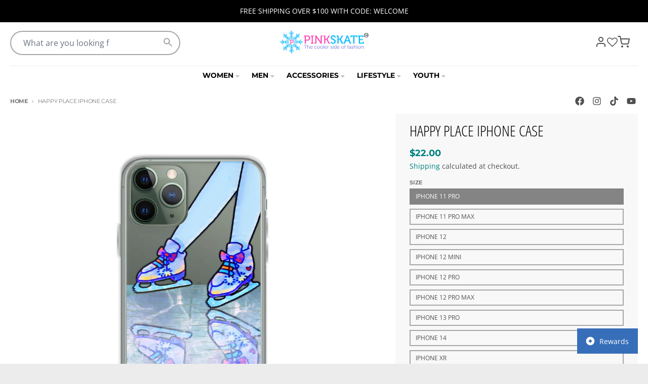

--- FILE ---
content_type: text/html; charset=utf-8
request_url: https://pinkskate.com/products/happy-place-iphone-case
body_size: 57083
content:
<!doctype html>
<html class="no-js"
  lang="en"
  dir="ltr"
  
>
  <head>
    <meta charset="utf-8">
    <meta http-equiv="X-UA-Compatible" content="IE=edge">
    <meta name="viewport" content="width=device-width,initial-scale=1">
    <meta name="theme-color" content="#008080">
    <link rel="canonical" href="https://pinkskate.com/products/happy-place-iphone-case"><link rel="preconnect" href="https://fonts.shopifycdn.com" crossorigin><script async crossorigin fetchpriority="high" src="/cdn/shopifycloud/importmap-polyfill/es-modules-shim.2.4.0.js"></script>
<script src="//pinkskate.com/cdn/shop/t/9/assets/es-module-shims.js?v=20623621412077407031726846851" async></script><script type="importmap">
{
  "imports": {
    "components/cart-agreement": "//pinkskate.com/cdn/shop/t/9/assets/cart-agreement.js?v=2858882628390291301726846846",
    "components/cart-items": "//pinkskate.com/cdn/shop/t/9/assets/cart-items.js?v=92724733266822398551726846846",
    "components/cart-note": "//pinkskate.com/cdn/shop/t/9/assets/cart-note.js?v=95310824290391213891726846846",
    "components/cart-notification": "//pinkskate.com/cdn/shop/t/9/assets/cart-notification.js?v=12044990686471908041726846848",
    "components/cart-remove-button": "//pinkskate.com/cdn/shop/t/9/assets/cart-remove-button.js?v=23785376165885215641726846847",
    "components/collection-drawer": "//pinkskate.com/cdn/shop/t/9/assets/collection-drawer.js?v=40564379858355380991726846847",
    "components/collection-slider-component": "//pinkskate.com/cdn/shop/t/9/assets/collection-slider-component.js?v=38373057864927748711726846848",
    "components/collection-sort": "//pinkskate.com/cdn/shop/t/9/assets/collection-sort.js?v=152851361272730628331726846849",
    "components/disclosure-form": "//pinkskate.com/cdn/shop/t/9/assets/disclosure-form.js?v=112701864687593093371726846850",
    "components/disclosure-item": "//pinkskate.com/cdn/shop/t/9/assets/disclosure-item.js?v=142522642314906250751726846851",
    "components/disclosure-menu": "//pinkskate.com/cdn/shop/t/9/assets/disclosure-menu.js?v=118131813480392717351726846851",
    "components/filter-button": "//pinkskate.com/cdn/shop/t/9/assets/filter-button.js?v=4011960302951008551726846852",
    "components/filter-remove": "//pinkskate.com/cdn/shop/t/9/assets/filter-remove.js?v=92089437190687240471726846853",
    "components/gift-card-recipient": "//pinkskate.com/cdn/shop/t/9/assets/gift-card-recipient.js?v=35430722468549382391726846853",
    "components/header-section": "//pinkskate.com/cdn/shop/t/9/assets/header-section.js?v=110447127728433559241727123676",
    "components/header-top-section": "//pinkskate.com/cdn/shop/t/9/assets/header-top-section.js?v=48729478558050014741726846854",
    "components/looks-item": "//pinkskate.com/cdn/shop/t/9/assets/looks-item.js?v=26918120689698131751726846856",
    "components/map-object": "//pinkskate.com/cdn/shop/t/9/assets/map-object.js?v=135586813141825047571726846858",
    "components/media-slideshow": "//pinkskate.com/cdn/shop/t/9/assets/media-slideshow.js?v=174506362282798429261726846858",
    "components/modal-predictive-search": "//pinkskate.com/cdn/shop/t/9/assets/modal-predictive-search.js?v=34559312376726628231726846859",
    "components/password-modal": "//pinkskate.com/cdn/shop/t/9/assets/password-modal.js?v=3540315291419679341726846859",
    "components/pickup-availability": "//pinkskate.com/cdn/shop/t/9/assets/pickup-availability.js?v=40352678091114229171726846861",
    "components/pickup-availability-drawer": "//pinkskate.com/cdn/shop/t/9/assets/pickup-availability-drawer.js?v=156906576355901780311726846860",
    "components/popup-modal": "//pinkskate.com/cdn/shop/t/9/assets/popup-modal.js?v=101577933603455078221726846861",
    "components/predictive-search": "//pinkskate.com/cdn/shop/t/9/assets/predictive-search.js?v=149279219371924977981726846861",
    "components/product-card": "//pinkskate.com/cdn/shop/t/9/assets/product-card.js?v=3590946611185510811726846862",
    "components/product-details-modal": "//pinkskate.com/cdn/shop/t/9/assets/product-details-modal.js?v=49244414836865921341726846862",
    "components/product-form": "//pinkskate.com/cdn/shop/t/9/assets/product-form.js?v=50308066474334482821726846862",
    "components/product-model": "//pinkskate.com/cdn/shop/t/9/assets/product-model.js?v=141750140143149600281726846863",
    "components/product-recommendations": "//pinkskate.com/cdn/shop/t/9/assets/product-recommendations.js?v=148359516783716640341726846863",
    "components/promo-section": "//pinkskate.com/cdn/shop/t/9/assets/promo-section.js?v=181582618838034264891726846864",
    "components/quantity-select": "//pinkskate.com/cdn/shop/t/9/assets/quantity-select.js?v=17952230826246186651726846864",
    "components/slideshow-component": "//pinkskate.com/cdn/shop/t/9/assets/slideshow-component.js?v=160150954975578609091726846865",
    "components/swatch-radios": "//pinkskate.com/cdn/shop/t/9/assets/swatch-radios.js?v=135894832401389106081726846866",
    "components/testimonials-component": "//pinkskate.com/cdn/shop/t/9/assets/testimonials-component.js?v=3972962289584583571726846867",
    "components/variant-radios": "//pinkskate.com/cdn/shop/t/9/assets/variant-radios.js?v=17859053405788981041726846867",
    "components/variant-selects": "//pinkskate.com/cdn/shop/t/9/assets/variant-selects.js?v=170427623051345262011726846867",
    "components/video-background": "//pinkskate.com/cdn/shop/t/9/assets/video-background.js?v=12301135160131509811726846868",
    "components/video-background-object": "//pinkskate.com/cdn/shop/t/9/assets/video-background-object.js?v=16347035729279509881726846868",
    "components/video-object": "//pinkskate.com/cdn/shop/t/9/assets/video-object.js?v=179894101922622121691726846869",
    "general/customers": "//pinkskate.com/cdn/shop/t/9/assets/customers.js?v=104393901679221634451726846850",
    "general/main": "//pinkskate.com/cdn/shop/t/9/assets/main.js?v=92153878624244388461726846857",
    "helpers/customer-address": "//pinkskate.com/cdn/shop/t/9/assets/customer-address.js?v=42099223200601407911726846849",
    "helpers/shopify-common": "//pinkskate.com/cdn/shop/t/9/assets/shopify-common.js?v=79580595375328812771726846864",
    "main/modulepreload-polyfill": "//pinkskate.com/cdn/shop/t/9/assets/modulepreload-polyfill.js?v=79640004847089388481726846859",
    "vendors/focus-trap.esm": "//pinkskate.com/cdn/shop/t/9/assets/focus-trap.esm.js?v=171390341577938931471726846853",
    "vendors/index.es": "//pinkskate.com/cdn/shop/t/9/assets/index.es.js?v=118362758773620614641726846854",
    "vendors/index.esm": "//pinkskate.com/cdn/shop/t/9/assets/index.esm.js?v=113784740989429153021726846855",
    "vendors/js.cookie": "//pinkskate.com/cdn/shop/t/9/assets/js.cookie.js?v=10888410624023819241726846855",
    "vendors/splide.esm": "//pinkskate.com/cdn/shop/t/9/assets/splide.esm.js?v=145379555060010296531726846866",
    "vendors/vidim": "//pinkskate.com/cdn/shop/t/9/assets/vidim.js?v=31191223605446200551726846869"
  }
}
</script><script>
  window.theme = {
    shopUrl: 'https://pinkskate.com',
    routes: {
      root_url: '/',
      account_url: '/account',
      account_login_url: '/account/login',
      account_logout_url: '/account/logout',
      account_recover_url: '/account/recover',
      account_register_url: '/account/register',
      account_addresses_url: '/account/addresses',
      collections_url: '/collections',
      all_products_collection_url: '/collections/all',
      search_url: '/search',
      cart_url: '/cart',
      cart_update_url: '/cart/update',
      cart_add_url: '/cart/add',
      cart_change_url: '/cart/change',
      cart_clear_url: '/cart/clear',
      product_recommendations_url: '/recommendations/products',
      predictive_search_url: '/search/suggest'
    },
    info: { name: 'District' },
    strings: {
      addToCart: `Add to cart`,
      preOrder: `Pre-Order`,
      soldOut: `Sold out`,
      unavailable: `Unavailable`,
      addressError: `Error looking up that address`,
      addressNoResults: `No results for that address`,
      addressQueryLimit: `You have exceeded the Google API usage limit. Consider upgrading to a <a href="https://developers.google.com/maps/premium/usage-limits">Premium Plan</a>.`,
      authError: `There was a problem authenticating your Google Maps account.`,
      unitPrice: `Unit price`,
      unitPriceSeparator: `per`,
      previous: `Previous slide`,
      next: `Next slide`,
    },
    cartStrings: {
      error: `There was an error while updating your cart. Please try again.`,
      quantityError: `You can only add [quantity] of this item to your cart.`,
    },
    accessiblityStrings: {
      giftCardRecipientExpanded: `Gift card recipient form expanded`,
      giftCardRecipientCollapsed: `Gift card recipient form collapsed`,
    },
    pageType: `product`,
    customer: false,
    moneyFormat: "${{amount}}",
    ajaxCartEnable: true,
    cartData: {"note":null,"attributes":{},"original_total_price":0,"total_price":0,"total_discount":0,"total_weight":0.0,"item_count":0,"items":[],"requires_shipping":false,"currency":"USD","items_subtotal_price":0,"cart_level_discount_applications":[],"checkout_charge_amount":0},
    mobileBreakpoint: 768,
    packages: [],
  };
  // Publish / Subscribe
  const PUB_SUB_EVENTS = {
    cartUpdate: 'cart-update',
    quantityUpdate: 'quantity-update',
    variantChange: 'variant-change',
    cartError: 'cart-error',
    sectionRefreshed: 'section-refreshed',
  };
  const SECTION_REFRESHED_RESOURCE_TYPE = {
    product: 'product'
  }
  let subscribers = {};

  function subscribe(eventName, callback) {
    if (subscribers[eventName] === undefined) {
      subscribers[eventName] = [];
    }

    subscribers[eventName] = [...subscribers[eventName], callback];

    return function unsubscribe() {
      subscribers[eventName] = subscribers[eventName].filter((cb) => {
        return cb !== callback;
      });
    };
  }

  function publish(eventName, data) {
    if (subscribers[eventName]) {
      subscribers[eventName].forEach((callback) => {
        callback(data);
      });
    }
  }
  document.documentElement.className = document.documentElement.className.replace('no-js', 'js');
</script>


  <script src="//pinkskate.com/cdn/shop/t/9/assets/main.js?v=92153878624244388461726846857" type="module" crossorigin="anonymous"></script>
  <link rel="modulepreload" href="//pinkskate.com/cdn/shop/t/9/assets/modulepreload-polyfill.js?v=79640004847089388481726846859" crossorigin="anonymous">

<link rel="apple-touch-icon" sizes="180x180" href="//pinkskate.com/cdn/shop/files/Black_background_Snowkflake.-logo-T-with-whiteaccent.12x16_file_embroidery_chest_left_1_de269283-5178-4769-b4ea-350adb3d32d7.png?crop=center&height=180&v=1733029792&width=180">
      <link rel="icon" type="image/png" href="//pinkskate.com/cdn/shop/files/Black_background_Snowkflake.-logo-T-with-whiteaccent.12x16_file_embroidery_chest_left_1_de269283-5178-4769-b4ea-350adb3d32d7.png?crop=center&height=32&v=1733029792&width=32"><title>Happy Place | Unique Cell Phone Cases For Skaters</title><meta name="description" content="Protect your phone from scratches, dust, oil, and dirt while showing off your love for skating! This case features a solid back and flexible sides that make it easy to take on and off, with precisely aligned port openings. • Solid polycarbonate back • Flexible, see-through polyurethane sides • .5 mm raised bezel • Wire"><meta property="og:site_name" content="Pinkskate">
<meta property="og:url" content="https://pinkskate.com/products/happy-place-iphone-case">
<meta property="og:title" content="Happy Place | Unique Cell Phone Cases For Skaters">
<meta property="og:type" content="product">
<meta property="og:description" content="Protect your phone from scratches, dust, oil, and dirt while showing off your love for skating! This case features a solid back and flexible sides that make it easy to take on and off, with precisely aligned port openings. • Solid polycarbonate back • Flexible, see-through polyurethane sides • .5 mm raised bezel • Wire"><meta property="og:image" content="http://pinkskate.com/cdn/shop/products/iphone-case-iphone-xr-case-on-phone-6395a42b7f657.png?v=1670751287">
  <meta property="og:image:secure_url" content="https://pinkskate.com/cdn/shop/products/iphone-case-iphone-xr-case-on-phone-6395a42b7f657.png?v=1670751287">
  <meta property="og:image:width" content="1000">
  <meta property="og:image:height" content="1000"><meta property="og:price:amount" content="22.00">
  <meta property="og:price:currency" content="USD"><meta name="twitter:card" content="summary_large_image">
<meta name="twitter:title" content="Happy Place | Unique Cell Phone Cases For Skaters">
<meta name="twitter:description" content="Protect your phone from scratches, dust, oil, and dirt while showing off your love for skating! This case features a solid back and flexible sides that make it easy to take on and off, with precisely aligned port openings. • Solid polycarbonate back • Flexible, see-through polyurethane sides • .5 mm raised bezel • Wire">
<script>window.performance && window.performance.mark && window.performance.mark('shopify.content_for_header.start');</script><meta name="google-site-verification" content="2_eheuvY1NwMh92Xw8GsmqEKSJRA4Dcvd4hNF06rPmE">
<meta id="shopify-digital-wallet" name="shopify-digital-wallet" content="/19024945/digital_wallets/dialog">
<meta name="shopify-checkout-api-token" content="5d4865b280366f538c064d47ba3531b3">
<meta id="in-context-paypal-metadata" data-shop-id="19024945" data-venmo-supported="true" data-environment="production" data-locale="en_US" data-paypal-v4="true" data-currency="USD">
<link rel="alternate" type="application/json+oembed" href="https://pinkskate.com/products/happy-place-iphone-case.oembed">
<script async="async" src="/checkouts/internal/preloads.js?locale=en-US"></script>
<link rel="preconnect" href="https://shop.app" crossorigin="anonymous">
<script async="async" src="https://shop.app/checkouts/internal/preloads.js?locale=en-US&shop_id=19024945" crossorigin="anonymous"></script>
<script id="apple-pay-shop-capabilities" type="application/json">{"shopId":19024945,"countryCode":"US","currencyCode":"USD","merchantCapabilities":["supports3DS"],"merchantId":"gid:\/\/shopify\/Shop\/19024945","merchantName":"Pinkskate","requiredBillingContactFields":["postalAddress","email","phone"],"requiredShippingContactFields":["postalAddress","email","phone"],"shippingType":"shipping","supportedNetworks":["visa","masterCard","amex","discover","elo","jcb"],"total":{"type":"pending","label":"Pinkskate","amount":"1.00"},"shopifyPaymentsEnabled":true,"supportsSubscriptions":true}</script>
<script id="shopify-features" type="application/json">{"accessToken":"5d4865b280366f538c064d47ba3531b3","betas":["rich-media-storefront-analytics"],"domain":"pinkskate.com","predictiveSearch":true,"shopId":19024945,"locale":"en"}</script>
<script>var Shopify = Shopify || {};
Shopify.shop = "pinkskate.myshopify.com";
Shopify.locale = "en";
Shopify.currency = {"active":"USD","rate":"1.0"};
Shopify.country = "US";
Shopify.theme = {"name":"Proactive - Theme Upgrade + Custom Header","id":140293341336,"schema_name":"District","schema_version":"5.0.2","theme_store_id":735,"role":"main"};
Shopify.theme.handle = "null";
Shopify.theme.style = {"id":null,"handle":null};
Shopify.cdnHost = "pinkskate.com/cdn";
Shopify.routes = Shopify.routes || {};
Shopify.routes.root = "/";</script>
<script type="module">!function(o){(o.Shopify=o.Shopify||{}).modules=!0}(window);</script>
<script>!function(o){function n(){var o=[];function n(){o.push(Array.prototype.slice.apply(arguments))}return n.q=o,n}var t=o.Shopify=o.Shopify||{};t.loadFeatures=n(),t.autoloadFeatures=n()}(window);</script>
<script>
  window.ShopifyPay = window.ShopifyPay || {};
  window.ShopifyPay.apiHost = "shop.app\/pay";
  window.ShopifyPay.redirectState = null;
</script>
<script id="shop-js-analytics" type="application/json">{"pageType":"product"}</script>
<script defer="defer" async type="module" src="//pinkskate.com/cdn/shopifycloud/shop-js/modules/v2/client.init-shop-cart-sync_Bc8-qrdt.en.esm.js"></script>
<script defer="defer" async type="module" src="//pinkskate.com/cdn/shopifycloud/shop-js/modules/v2/chunk.common_CmNk3qlo.esm.js"></script>
<script type="module">
  await import("//pinkskate.com/cdn/shopifycloud/shop-js/modules/v2/client.init-shop-cart-sync_Bc8-qrdt.en.esm.js");
await import("//pinkskate.com/cdn/shopifycloud/shop-js/modules/v2/chunk.common_CmNk3qlo.esm.js");

  window.Shopify.SignInWithShop?.initShopCartSync?.({"fedCMEnabled":true,"windoidEnabled":true});

</script>
<script defer="defer" async type="module" src="//pinkskate.com/cdn/shopifycloud/shop-js/modules/v2/client.payment-terms_Bl_bs7GP.en.esm.js"></script>
<script defer="defer" async type="module" src="//pinkskate.com/cdn/shopifycloud/shop-js/modules/v2/chunk.common_CmNk3qlo.esm.js"></script>
<script defer="defer" async type="module" src="//pinkskate.com/cdn/shopifycloud/shop-js/modules/v2/chunk.modal_CvhjeixQ.esm.js"></script>
<script type="module">
  await import("//pinkskate.com/cdn/shopifycloud/shop-js/modules/v2/client.payment-terms_Bl_bs7GP.en.esm.js");
await import("//pinkskate.com/cdn/shopifycloud/shop-js/modules/v2/chunk.common_CmNk3qlo.esm.js");
await import("//pinkskate.com/cdn/shopifycloud/shop-js/modules/v2/chunk.modal_CvhjeixQ.esm.js");

  
</script>
<script>
  window.Shopify = window.Shopify || {};
  if (!window.Shopify.featureAssets) window.Shopify.featureAssets = {};
  window.Shopify.featureAssets['shop-js'] = {"shop-cart-sync":["modules/v2/client.shop-cart-sync_DOpY4EW0.en.esm.js","modules/v2/chunk.common_CmNk3qlo.esm.js"],"init-fed-cm":["modules/v2/client.init-fed-cm_D2vsy40D.en.esm.js","modules/v2/chunk.common_CmNk3qlo.esm.js"],"shop-button":["modules/v2/client.shop-button_CI-s0xGZ.en.esm.js","modules/v2/chunk.common_CmNk3qlo.esm.js"],"shop-toast-manager":["modules/v2/client.shop-toast-manager_Cx0C6may.en.esm.js","modules/v2/chunk.common_CmNk3qlo.esm.js"],"init-windoid":["modules/v2/client.init-windoid_CXNAd0Cm.en.esm.js","modules/v2/chunk.common_CmNk3qlo.esm.js"],"init-shop-email-lookup-coordinator":["modules/v2/client.init-shop-email-lookup-coordinator_B9mmbKi4.en.esm.js","modules/v2/chunk.common_CmNk3qlo.esm.js"],"shop-cash-offers":["modules/v2/client.shop-cash-offers_CL9Nay2h.en.esm.js","modules/v2/chunk.common_CmNk3qlo.esm.js","modules/v2/chunk.modal_CvhjeixQ.esm.js"],"avatar":["modules/v2/client.avatar_BTnouDA3.en.esm.js"],"init-shop-cart-sync":["modules/v2/client.init-shop-cart-sync_Bc8-qrdt.en.esm.js","modules/v2/chunk.common_CmNk3qlo.esm.js"],"init-customer-accounts-sign-up":["modules/v2/client.init-customer-accounts-sign-up_C7zhr03q.en.esm.js","modules/v2/client.shop-login-button_BbMx65lK.en.esm.js","modules/v2/chunk.common_CmNk3qlo.esm.js","modules/v2/chunk.modal_CvhjeixQ.esm.js"],"pay-button":["modules/v2/client.pay-button_Bhm3077V.en.esm.js","modules/v2/chunk.common_CmNk3qlo.esm.js"],"init-shop-for-new-customer-accounts":["modules/v2/client.init-shop-for-new-customer-accounts_rLbLSDTe.en.esm.js","modules/v2/client.shop-login-button_BbMx65lK.en.esm.js","modules/v2/chunk.common_CmNk3qlo.esm.js","modules/v2/chunk.modal_CvhjeixQ.esm.js"],"init-customer-accounts":["modules/v2/client.init-customer-accounts_DkVf8Jdu.en.esm.js","modules/v2/client.shop-login-button_BbMx65lK.en.esm.js","modules/v2/chunk.common_CmNk3qlo.esm.js","modules/v2/chunk.modal_CvhjeixQ.esm.js"],"shop-login-button":["modules/v2/client.shop-login-button_BbMx65lK.en.esm.js","modules/v2/chunk.common_CmNk3qlo.esm.js","modules/v2/chunk.modal_CvhjeixQ.esm.js"],"shop-follow-button":["modules/v2/client.shop-follow-button_B-omSWeu.en.esm.js","modules/v2/chunk.common_CmNk3qlo.esm.js","modules/v2/chunk.modal_CvhjeixQ.esm.js"],"lead-capture":["modules/v2/client.lead-capture_DZQFWrYz.en.esm.js","modules/v2/chunk.common_CmNk3qlo.esm.js","modules/v2/chunk.modal_CvhjeixQ.esm.js"],"checkout-modal":["modules/v2/client.checkout-modal_Fp9GouFF.en.esm.js","modules/v2/chunk.common_CmNk3qlo.esm.js","modules/v2/chunk.modal_CvhjeixQ.esm.js"],"shop-login":["modules/v2/client.shop-login_B9KWmZaW.en.esm.js","modules/v2/chunk.common_CmNk3qlo.esm.js","modules/v2/chunk.modal_CvhjeixQ.esm.js"],"payment-terms":["modules/v2/client.payment-terms_Bl_bs7GP.en.esm.js","modules/v2/chunk.common_CmNk3qlo.esm.js","modules/v2/chunk.modal_CvhjeixQ.esm.js"]};
</script>
<script>(function() {
  var isLoaded = false;
  function asyncLoad() {
    if (isLoaded) return;
    isLoaded = true;
    var urls = ["\/\/www.powr.io\/powr.js?powr-token=pinkskate.myshopify.com\u0026external-type=shopify\u0026shop=pinkskate.myshopify.com","\/\/www.powr.io\/powr.js?powr-token=pinkskate.myshopify.com\u0026external-type=shopify\u0026shop=pinkskate.myshopify.com","\/\/cdn.shopify.com\/proxy\/34b89beeb587e5f2e87fc505b72d9c854ce4f3c0d8a7f603acb1d5cadbe49a5b\/static.cdn.printful.com\/static\/js\/external\/shopify-product-customizer.js?v=0.28\u0026shop=pinkskate.myshopify.com\u0026sp-cache-control=cHVibGljLCBtYXgtYWdlPTkwMA","https:\/\/public-assets.novatomato.com\/Production\/scripts\/shopify\/insert.js?shop=pinkskate.myshopify.com","https:\/\/storage.nfcube.com\/instafeed-252984308eba3f6cfea462d22c196c92.js?shop=pinkskate.myshopify.com"];
    for (var i = 0; i < urls.length; i++) {
      var s = document.createElement('script');
      s.type = 'text/javascript';
      s.async = true;
      s.src = urls[i];
      var x = document.getElementsByTagName('script')[0];
      x.parentNode.insertBefore(s, x);
    }
  };
  if(window.attachEvent) {
    window.attachEvent('onload', asyncLoad);
  } else {
    window.addEventListener('load', asyncLoad, false);
  }
})();</script>
<script id="__st">var __st={"a":19024945,"offset":-21600,"reqid":"aaa85cde-9e46-4f5a-b123-4b13119caf77-1762469948","pageurl":"pinkskate.com\/products\/happy-place-iphone-case","u":"992567e707c9","p":"product","rtyp":"product","rid":7529302261912};</script>
<script>window.ShopifyPaypalV4VisibilityTracking = true;</script>
<script id="captcha-bootstrap">!function(){'use strict';const t='contact',e='account',n='new_comment',o=[[t,t],['blogs',n],['comments',n],[t,'customer']],c=[[e,'customer_login'],[e,'guest_login'],[e,'recover_customer_password'],[e,'create_customer']],r=t=>t.map((([t,e])=>`form[action*='/${t}']:not([data-nocaptcha='true']) input[name='form_type'][value='${e}']`)).join(','),a=t=>()=>t?[...document.querySelectorAll(t)].map((t=>t.form)):[];function s(){const t=[...o],e=r(t);return a(e)}const i='password',u='form_key',d=['recaptcha-v3-token','g-recaptcha-response','h-captcha-response',i],f=()=>{try{return window.sessionStorage}catch{return}},m='__shopify_v',_=t=>t.elements[u];function p(t,e,n=!1){try{const o=window.sessionStorage,c=JSON.parse(o.getItem(e)),{data:r}=function(t){const{data:e,action:n}=t;return t[m]||n?{data:e,action:n}:{data:t,action:n}}(c);for(const[e,n]of Object.entries(r))t.elements[e]&&(t.elements[e].value=n);n&&o.removeItem(e)}catch(o){console.error('form repopulation failed',{error:o})}}const l='form_type',E='cptcha';function T(t){t.dataset[E]=!0}const w=window,h=w.document,L='Shopify',v='ce_forms',y='captcha';let A=!1;((t,e)=>{const n=(g='f06e6c50-85a8-45c8-87d0-21a2b65856fe',I='https://cdn.shopify.com/shopifycloud/storefront-forms-hcaptcha/ce_storefront_forms_captcha_hcaptcha.v1.5.2.iife.js',D={infoText:'Protected by hCaptcha',privacyText:'Privacy',termsText:'Terms'},(t,e,n)=>{const o=w[L][v],c=o.bindForm;if(c)return c(t,g,e,D).then(n);var r;o.q.push([[t,g,e,D],n]),r=I,A||(h.body.append(Object.assign(h.createElement('script'),{id:'captcha-provider',async:!0,src:r})),A=!0)});var g,I,D;w[L]=w[L]||{},w[L][v]=w[L][v]||{},w[L][v].q=[],w[L][y]=w[L][y]||{},w[L][y].protect=function(t,e){n(t,void 0,e),T(t)},Object.freeze(w[L][y]),function(t,e,n,w,h,L){const[v,y,A,g]=function(t,e,n){const i=e?o:[],u=t?c:[],d=[...i,...u],f=r(d),m=r(i),_=r(d.filter((([t,e])=>n.includes(e))));return[a(f),a(m),a(_),s()]}(w,h,L),I=t=>{const e=t.target;return e instanceof HTMLFormElement?e:e&&e.form},D=t=>v().includes(t);t.addEventListener('submit',(t=>{const e=I(t);if(!e)return;const n=D(e)&&!e.dataset.hcaptchaBound&&!e.dataset.recaptchaBound,o=_(e),c=g().includes(e)&&(!o||!o.value);(n||c)&&t.preventDefault(),c&&!n&&(function(t){try{if(!f())return;!function(t){const e=f();if(!e)return;const n=_(t);if(!n)return;const o=n.value;o&&e.removeItem(o)}(t);const e=Array.from(Array(32),(()=>Math.random().toString(36)[2])).join('');!function(t,e){_(t)||t.append(Object.assign(document.createElement('input'),{type:'hidden',name:u})),t.elements[u].value=e}(t,e),function(t,e){const n=f();if(!n)return;const o=[...t.querySelectorAll(`input[type='${i}']`)].map((({name:t})=>t)),c=[...d,...o],r={};for(const[a,s]of new FormData(t).entries())c.includes(a)||(r[a]=s);n.setItem(e,JSON.stringify({[m]:1,action:t.action,data:r}))}(t,e)}catch(e){console.error('failed to persist form',e)}}(e),e.submit())}));const S=(t,e)=>{t&&!t.dataset[E]&&(n(t,e.some((e=>e===t))),T(t))};for(const o of['focusin','change'])t.addEventListener(o,(t=>{const e=I(t);D(e)&&S(e,y())}));const B=e.get('form_key'),M=e.get(l),P=B&&M;t.addEventListener('DOMContentLoaded',(()=>{const t=y();if(P)for(const e of t)e.elements[l].value===M&&p(e,B);[...new Set([...A(),...v().filter((t=>'true'===t.dataset.shopifyCaptcha))])].forEach((e=>S(e,t)))}))}(h,new URLSearchParams(w.location.search),n,t,e,['guest_login'])})(!0,!0)}();</script>
<script integrity="sha256-52AcMU7V7pcBOXWImdc/TAGTFKeNjmkeM1Pvks/DTgc=" data-source-attribution="shopify.loadfeatures" defer="defer" src="//pinkskate.com/cdn/shopifycloud/storefront/assets/storefront/load_feature-81c60534.js" crossorigin="anonymous"></script>
<script crossorigin="anonymous" defer="defer" src="//pinkskate.com/cdn/shopifycloud/storefront/assets/shopify_pay/storefront-65b4c6d7.js?v=20250812"></script>
<script data-source-attribution="shopify.dynamic_checkout.dynamic.init">var Shopify=Shopify||{};Shopify.PaymentButton=Shopify.PaymentButton||{isStorefrontPortableWallets:!0,init:function(){window.Shopify.PaymentButton.init=function(){};var t=document.createElement("script");t.src="https://pinkskate.com/cdn/shopifycloud/portable-wallets/latest/portable-wallets.en.js",t.type="module",document.head.appendChild(t)}};
</script>
<script data-source-attribution="shopify.dynamic_checkout.buyer_consent">
  function portableWalletsHideBuyerConsent(e){var t=document.getElementById("shopify-buyer-consent"),n=document.getElementById("shopify-subscription-policy-button");t&&n&&(t.classList.add("hidden"),t.setAttribute("aria-hidden","true"),n.removeEventListener("click",e))}function portableWalletsShowBuyerConsent(e){var t=document.getElementById("shopify-buyer-consent"),n=document.getElementById("shopify-subscription-policy-button");t&&n&&(t.classList.remove("hidden"),t.removeAttribute("aria-hidden"),n.addEventListener("click",e))}window.Shopify?.PaymentButton&&(window.Shopify.PaymentButton.hideBuyerConsent=portableWalletsHideBuyerConsent,window.Shopify.PaymentButton.showBuyerConsent=portableWalletsShowBuyerConsent);
</script>
<script>
  function portableWalletsCleanup(e){e&&e.src&&console.error("Failed to load portable wallets script "+e.src);var t=document.querySelectorAll("shopify-accelerated-checkout .shopify-payment-button__skeleton, shopify-accelerated-checkout-cart .wallet-cart-button__skeleton"),e=document.getElementById("shopify-buyer-consent");for(let e=0;e<t.length;e++)t[e].remove();e&&e.remove()}function portableWalletsNotLoadedAsModule(e){e instanceof ErrorEvent&&"string"==typeof e.message&&e.message.includes("import.meta")&&"string"==typeof e.filename&&e.filename.includes("portable-wallets")&&(window.removeEventListener("error",portableWalletsNotLoadedAsModule),window.Shopify.PaymentButton.failedToLoad=e,"loading"===document.readyState?document.addEventListener("DOMContentLoaded",window.Shopify.PaymentButton.init):window.Shopify.PaymentButton.init())}window.addEventListener("error",portableWalletsNotLoadedAsModule);
</script>

<script type="module" src="https://pinkskate.com/cdn/shopifycloud/portable-wallets/latest/portable-wallets.en.js" onError="portableWalletsCleanup(this)" crossorigin="anonymous"></script>
<script nomodule>
  document.addEventListener("DOMContentLoaded", portableWalletsCleanup);
</script>

<link id="shopify-accelerated-checkout-styles" rel="stylesheet" media="screen" href="https://pinkskate.com/cdn/shopifycloud/portable-wallets/latest/accelerated-checkout-backwards-compat.css" crossorigin="anonymous">
<style id="shopify-accelerated-checkout-cart">
        #shopify-buyer-consent {
  margin-top: 1em;
  display: inline-block;
  width: 100%;
}

#shopify-buyer-consent.hidden {
  display: none;
}

#shopify-subscription-policy-button {
  background: none;
  border: none;
  padding: 0;
  text-decoration: underline;
  font-size: inherit;
  cursor: pointer;
}

#shopify-subscription-policy-button::before {
  box-shadow: none;
}

      </style>

<script>window.performance && window.performance.mark && window.performance.mark('shopify.content_for_header.end');</script>
<style data-shopify>
@font-face {
  font-family: "Open Sans";
  font-weight: 400;
  font-style: normal;
  font-display: swap;
  src: url("//pinkskate.com/cdn/fonts/open_sans/opensans_n4.c32e4d4eca5273f6d4ee95ddf54b5bbb75fc9b61.woff2") format("woff2"),
       url("//pinkskate.com/cdn/fonts/open_sans/opensans_n4.5f3406f8d94162b37bfa232b486ac93ee892406d.woff") format("woff");
}
@font-face {
  font-family: "Open Sans";
  font-weight: 700;
  font-style: normal;
  font-display: swap;
  src: url("//pinkskate.com/cdn/fonts/open_sans/opensans_n7.a9393be1574ea8606c68f4441806b2711d0d13e4.woff2") format("woff2"),
       url("//pinkskate.com/cdn/fonts/open_sans/opensans_n7.7b8af34a6ebf52beb1a4c1d8c73ad6910ec2e553.woff") format("woff");
}
@font-face {
  font-family: "Open Sans";
  font-weight: 400;
  font-style: italic;
  font-display: swap;
  src: url("//pinkskate.com/cdn/fonts/open_sans/opensans_i4.6f1d45f7a46916cc95c694aab32ecbf7509cbf33.woff2") format("woff2"),
       url("//pinkskate.com/cdn/fonts/open_sans/opensans_i4.4efaa52d5a57aa9a57c1556cc2b7465d18839daa.woff") format("woff");
}
@font-face {
  font-family: "Open Sans";
  font-weight: 700;
  font-style: italic;
  font-display: swap;
  src: url("//pinkskate.com/cdn/fonts/open_sans/opensans_i7.916ced2e2ce15f7fcd95d196601a15e7b89ee9a4.woff2") format("woff2"),
       url("//pinkskate.com/cdn/fonts/open_sans/opensans_i7.99a9cff8c86ea65461de497ade3d515a98f8b32a.woff") format("woff");
}
@font-face {
  font-family: "Open Sans Condensed";
  font-weight: 300;
  font-style: normal;
  font-display: swap;
  src: url("//pinkskate.com/cdn/fonts/open_sans_condensed/opensanscondensed_n3.f268bf7db5085696a282f0abbabcfc102d638ce3.woff2") format("woff2"),
       url("//pinkskate.com/cdn/fonts/open_sans_condensed/opensanscondensed_n3.a03eb30ee41b9b551e1810d3ce643d7f729ca553.woff") format("woff");
}
@font-face {
  font-family: "Open Sans Condensed";
  font-weight: 400;
  font-style: normal;
  font-display: swap;
  src: url("//pinkskate.com/cdn/fonts/open_sans_condensed/opensanscondensed_n4.b735817c3758cc70fda491bc4590427f285556cd.woff2") format("woff2"),
       url("//pinkskate.com/cdn/fonts/open_sans_condensed/opensanscondensed_n4.eb36d05f7d3bebbfeb901f44afbd07da2e5979cc.woff") format("woff");
}
@font-face {
  font-family: Montserrat;
  font-weight: 400;
  font-style: normal;
  font-display: swap;
  src: url("//pinkskate.com/cdn/fonts/montserrat/montserrat_n4.81949fa0ac9fd2021e16436151e8eaa539321637.woff2") format("woff2"),
       url("//pinkskate.com/cdn/fonts/montserrat/montserrat_n4.a6c632ca7b62da89c3594789ba828388aac693fe.woff") format("woff");
}
@font-face {
  font-family: Montserrat;
  font-weight: 700;
  font-style: normal;
  font-display: swap;
  src: url("//pinkskate.com/cdn/fonts/montserrat/montserrat_n7.3c434e22befd5c18a6b4afadb1e3d77c128c7939.woff2") format("woff2"),
       url("//pinkskate.com/cdn/fonts/montserrat/montserrat_n7.5d9fa6e2cae713c8fb539a9876489d86207fe957.woff") format("woff");
}
:root {
    --base-font-size: 16px;
    --body-font-family: "Open Sans", sans-serif;
    --heading-font-family: "Open Sans Condensed", sans-serif;
    --navigation-font-family: Montserrat, sans-serif;
    --body-style: normal;
    --body-weight: 400;
    --body-weight-bolder: 700;
    --heading-style: normal;
    --heading-weight: 300;
    --heading-weight-bolder: 400;
    --heading-capitalize: uppercase;
    --navigation-style: normal;
    --navigation-weight: 400;
    --navigation-weight-bolder: 700;--primary-text-color: #4f4f4f;
    --primary-title-color: #000000;
    --primary-accent-color: #008080;
    --primary-accent-color-80: rgba(0, 128, 128, 0.8);
    --primary-accent-text-color: #ffffff;
    --primary-background-color: #ffffff;
    --primary-background-color-75: rgba(255, 255, 255, 0.8);
    --primary-secondary-background-color: #f8f8f8;
    --primary-secondary-background-color-50: #fcfcfc;
    --primary-section-border-color: #ededed;
    --primary-text-color-05: #f6f6f6;
    --primary-text-color-10: #ededed;
    --primary-text-color-20: #dcdcdc;
    --primary-text-color-30: #cacaca;
    --primary-text-color-40: #b9b9b9;
    --primary-text-color-50: #a7a7a7;
    --primary-text-color-60: #959595;
    --primary-text-color-70: #848484;
    --primary-text-color-80: #727272;
    --primary-text-color-90: #616161;
    --section-text-color: #4f4f4f;
    --section-text-color-75: rgba(79, 79, 79, 0.75);
    --section-text-color-50: rgba(79, 79, 79, 0.5);
    --section-title-color: #000000;
    --section-accent-color: #008080;
    --section-accent-text-color: #ffffff;
    --section-accent-hover-color: #006667;
    --section-overlay-color: transparent;
    --section-overlay-hover-color: transparent;
    --section-background-color: #ffffff;
    --section-primary-border-color: #4f4f4f;
    --modal-background-color: #000000;--max-width-screen: 1280px;
    --max-width-header: 1280px;
    --spacing-section: 4rem;
    --spacing-section-half: 2rem;
    --spacing-rail: 1.25rem;
    --text-align-section: center;--swiper-theme-color: #008080;
    --duration-default: 200ms;
    --tw-ring-inset: ;
    --tw-blur: ;
    --tw-brightness: ;
    --tw-contrast: ;
    --tw-grayscale: ;
    --tw-hue-rotate: ;
    --tw-invert: ;
    --tw-saturate: ;
    --tw-sepia: ;
    --tw-drop-shadow: ;
    --tw-filter: var(--tw-blur) var(--tw-brightness) var(--tw-contrast) var(--tw-grayscale) var(--tw-hue-rotate) var(--tw-invert) var(--tw-saturate) var(--tw-sepia) var(--tw-drop-shadow);

    --shopify-accelerated-checkout-button-block-size: 46px;
    --shopify-accelerated-checkout-inline-alignment: end;
  }
</style>


  <link href="//pinkskate.com/cdn/shop/t/9/assets/main-style.css?v=92992448826844091131728741540" rel="stylesheet" type="text/css" media="all" />


<link rel="preload" as="font" href="//pinkskate.com/cdn/fonts/open_sans/opensans_n4.c32e4d4eca5273f6d4ee95ddf54b5bbb75fc9b61.woff2" type="font/woff2" crossorigin><link rel="preload" as="font" href="//pinkskate.com/cdn/fonts/open_sans_condensed/opensanscondensed_n3.f268bf7db5085696a282f0abbabcfc102d638ce3.woff2" type="font/woff2" crossorigin><link rel="preload" as="font" href="//pinkskate.com/cdn/fonts/montserrat/montserrat_n4.81949fa0ac9fd2021e16436151e8eaa539321637.woff2" type="font/woff2" crossorigin>
  <!-- BEGIN app block: shopify://apps/bloy-loyalty-rewards/blocks/bloy-popup/97e8894d-00f0-41a9-b986-49828146257c -->

    
    
    

    

    

    
        <link rel="prefetch" href="https://shopify-production-bloy.s3.amazonaws.com/src/lib/branding/theme/IMG_0480-1738182722374-241605186.PNG" />
    

    
        <link rel="prefetch" href="https://cms.bloy.io/images/branding/brick_wall_painted_white.png" />
    

    <link rel="stylesheet" href="https://cdn.shopify.com/extensions/019a57f2-6d2d-73a4-8fef-4bb442d3241b/bloy-316/assets/bloy-popup.css">
    <script src="https://cdn.shopify.com/extensions/019a57f2-6d2d-73a4-8fef-4bb442d3241b/bloy-316/assets/popup.bloy.js" defer></script>

    <script>
        var BloyUser = {
            id: "",
            email: "",
            token: "7425a7ce75d6cf46dce2b08f5f20bd65a193029630e88abaab72733514b72f14",
            shop_custom_wte_visit_store: null,
        };
        var BloyConfigs = {"shop_id":"67958509ed546b9fce9fad45","shop_name":"Pinkskate","bloyCmsUrl":"https://cms.bloy.io","bloyApiUrl":"https://api.bloy.io","currencyFormat":"${{amount}}","watermark":true,"version":1,"watermarkV2":false,"autoTranslate":false,"defaultLanguageStoreFront":"en"};
        var BloyLoyalty = {"status":true,"pointCurrency":{"singular":"Snowflake","plural":"Snowflakes"}};
        var BloyPopupDesign = {
            theme: {"_id":"67958509ed546b9fce9fad4c","colors":{"primaryColor":"#376EB9"},"backgrounds":{"header":{"backgroundType":"image","solidColor":"#222222","image":"https://shopify-production-bloy.s3.amazonaws.com/src/lib/branding/theme/IMG_0480-1738182722374-241605186.PNG"},"popup":{"backgroundType":"image","solidColor":"#FFFFFF","image":""}},"shop":"67958509ed546b9fce9fad45","createdAt":"2025-01-26T00:42:49.562Z","updatedAt":"2025-01-29T20:32:02.824Z"},
            widget: {"borderRadius":12,"_id":"67958509ed546b9fce9fad4d","title":"Rewards","icon":"icon_1","desktopDisplay":"icon_text","mobileDisplay":"icon_text","placement":"bottom_right","sideSpacing":20,"bottomSpacing":20,"includeDevices":["desktop","mobile"],"pageSetting":"show_all","includeVisibilityPages":[],"includeVisibilityURLs":[],"excludeVisibilityPages":[],"excludeVisibilityURLs":[],"shop":"67958509ed546b9fce9fad45","createdAt":"2025-01-26T00:42:49.562Z","updatedAt":"2025-05-09T03:12:09.840Z","borderRadiusCustomize":12,"bottomSpacingCustomize":20,"sideSpacingCustomize":20},
        };
        var BloyTranslation = {"choose_date":"Choose date","welcome_to":"Welcome to","points_program":"A Flurry of Rewards!","become_a_member":"Become a member","join_points_program":"Join the points program to start earning for exclusive rewards","join_now":"Join now","already_account":"Already have an account?","sign_in":"Sign in","earn_points":"Earn points","redeem_points":"Redeem points","back":"Back","you_have":"You have","next_action":"Next action","your_rewards":"Your rewards","your_activities":"Your activities","copy":"Copy","apply":"Apply","used":"Used","expired":"Expired","no_rewards":"No rewards yet. Earn points by completing actions and redeem them for exciting rewards!","view_wte":"View ways to earn points","no_activites_title":"No activities yet","no_activites_text":"No activities have been logged in the points program. Start earning points to get access to exclusive rewards.","complete":"Complete","update":"Update","variable_earn_description":"{{PointsEarned}} for every {{Amount}} spent","update_birthday_text":"Birthday rewards can only be claimed once per year. Please enter or update your birthday at least 30 days in advance","birthday_updated_title":"Birthday updated","birthday_updated_text":"You’ll automatically receive {{PointsEarned}} on your birthday.","okay":"Okay","redeem":"Redeem","activity_redeem":"Redeem","variable_redeem_description":"Discount {{Amount}} for every {{PointsRedeemed}}","variable_redeem_store_credit_description":"Credit {{Amount}} for every {{PointsRedeemed}}","fixed_redeem_description":"Cost {{PointsRedeemed}}","variable_redeem_preview":"You will get {{Amount}} off your entire order for {{PointsRedeemed}} redeemed","variable_redeem_store_credit_preview":"You will get {{Amount}} credit for {{PointsRedeemed}} redeemed","redeemed_store_credit":"You've received {{AmountCurrency}} in store credit","apply_at_checkout":"Apply it at checkout","btn_store_credit":"Okay","redeemed":"You got a {{RewardName}} by using {{PointsRedeemed}}","continue":"Continue","referral_points_refer_a_friend":"Refer a friend","referral_points_completed":"{{ReferralsCompletedCount}} referrals completed","referral_points_description":"Give your friends a reward and claim your own when they make a purchase","referral_points_they_get":"They get","referral_points_you_get":"You get","referral_program":"Referral program","referral_program_description":"Give your friends a reward and claim your own when they make a purchase","referral_program_they_get":"They get","referral_program_you_get":"You get","send_this_link":"Send this link to your friend","or_send_via":"Or send via","referral_program_email_title":"Your friends' email","referral_program_email_placeholder":"Separate each email with a comma","referral_program_email_error_1":"Please enter valid emails, separated each email with a comma","referral_program_email_error_2":"You cannot refer to yourself","referral_program_email_message_title":"Your message","referral_program_email_message_placeholder":"A personalized message for your friends. We will take care of adding the offer link for you :)","referral_program_send_button":"Send referral invite","referral_program_invite_success":"Invite(s) sent successfully!","get_your_coupon":"Get your coupon","you_got_gift":"You've got a gift from a friend! Apply this code during checkout to enjoy your reward","your_gift":"Your gift","enter_your_email":"Enter your email","referral_program_email_error_3":"You're not eligible to receive the gift","claim_coupon":"Claim coupon","referral_program_your_discount":"Your discount code","referral_program_copy":"Copy","referral_program_apply":"Apply","referral_program_discount_applied":"Discount applied","referral_reward_value":"{{DiscountValue}} off","refer_email":"Refer {{ReferredCustomerEmail}}","refer":"Refer","review":"Review","subscribe":"Subscribe","subscribe_updated_title":"Thank you for your subscription!","subscribe_updated_text":"You’ve earned {{PointsEarned}} to unlock exciting rewards ahead!","reach_higher_tiers":"Your all access pass to exclusive rewards. Reach higher tiers for more exclusive perks","spend_tier_milestone":"Spend {{TierMilestone}}","earn_tier_milestone":"Earn {{TierMilestone}}","spend_tier_milestone_to_reach_next_tier":"Spend {{TierMilestone_Left}} more to reach {{NextTier}}","earn_point_to_reach_next_tier":"Earn {{TierMilestone_Left}} more to reach {{NextTier}}","congratulate_hightest_tier":"Congratulations! You're in the highest tier","time_vip_update":"New tier will be updated after {{VIP_ResetDate}}","perks":"Perks","entry_rewards":"Entry Rewards","your_current_tier":"Your current tier","claim_point_visit":"Claim","login_text":"Log in","earn_point_text_visiting":"You’ve earned {{PointsEarned}} by visiting store today","earn_point_text_login":"You’ve earned {{PointsEarned}} by completing the streak","day_streak":"7-day streak","streak_completed":"Streak completed","streak_points_earned_text":"Earn {{CompletedStreakPoints}} by visiting the store {{StreakDuration}} days in a row","login_to_earned_streak_points_text":"Log in to earn {{CompletedStreakPoints}} by visiting the store {{StreakDuration}} days in a row","claim_text":"Claim","streak_completed_finish":"Congratulations on earning {{CompletedStreakPoints}} by finishing Streak","points_per_day":"{{PointsEarned}} per day","login_streak_text":"Login"};
        var BloyCurrentLocale = {
            language: "en"
        }
    </script>
    
    <style>
        
        

        
        

        :root {
            --bloy-primary-color: #376EB9;
            --bloy-subdued-color: #F5F2FD;
            --bloy-text-color: #1B1731;
            --bloy-secondary-color: #616161;
            --bloy-bg-body-color: #D6D6D6;
            --bloy-bg-header-color: #010249;
            --bloy-disabled-color: #807D87;
            --bloy-popup-header-color: #222222;
            --bloy-popup-background-color: #FFFFFF;
            --bloy-header-image: url(https://shopify-production-bloy.s3.amazonaws.com/src/lib/branding/theme/IMG_0480-1738182722374-241605186.PNG);
            --bloy-popup-image: url(https://cms.bloy.io/images/branding/brick_wall_painted_white.png);
            --bloy-popup-border-radius: 0px;
            --bloy-popup-btn-border-radius: 0px;
        }

        
            div.BLOY-widget,
            div.BLOY-popup {
                right: 20px;
            }
            div.BLOY-popup {
                
                    bottom: 80px;
                    transform-origin: right bottom;
                
            }
            div.BLOY-widget {
                transform-origin: right;
                bottom: 20px;
            }
        
    </style>



<!-- END app block --><!-- BEGIN app block: shopify://apps/wishlist-hero/blocks/customize-style-block/a9a5079b-59e8-47cb-b659-ecf1c60b9b72 -->
<script>
  try {
    window.WishListHero_setting_theme_override = {
      
      
      
      
      
      
        HeaderFontSize : "30",
      
      
        ProductNameFontSize : "18",
      
      
        PriceFontSize : "16",
      
      t_o_f: true,
      theme_overriden_flag: true
    };
    if (typeof(window.WishListHero_setting) != "undefined" && window.WishListHero_setting) {
      window.WishListHero_setting = {
        ...window.WishListHero_setting,
        ...window.WishListHero_setting_theme_override
      };
    }
  } catch (e) {
    console.error('Error loading config', e);
  }
</script><!-- END app block --><!-- BEGIN app block: shopify://apps/judge-me-reviews/blocks/judgeme_core/61ccd3b1-a9f2-4160-9fe9-4fec8413e5d8 --><!-- Start of Judge.me Core -->




<link rel="dns-prefetch" href="https://cdnwidget.judge.me">
<link rel="dns-prefetch" href="https://cdn.judge.me">
<link rel="dns-prefetch" href="https://cdn1.judge.me">
<link rel="dns-prefetch" href="https://api.judge.me">

<script data-cfasync='false' class='jdgm-settings-script'>window.jdgmSettings={"pagination":5,"disable_web_reviews":false,"badge_no_review_text":"No reviews","badge_n_reviews_text":"{{ n }} review/reviews","hide_badge_preview_if_no_reviews":true,"badge_hide_text":false,"enforce_center_preview_badge":false,"widget_title":"Customer Reviews","widget_open_form_text":"Write a review","widget_close_form_text":"Cancel review","widget_refresh_page_text":"Refresh page","widget_summary_text":"Based on {{ number_of_reviews }} review/reviews","widget_no_review_text":"Be the first to write a review","widget_name_field_text":"Display name","widget_verified_name_field_text":"Verified Name (public)","widget_name_placeholder_text":"Display name","widget_required_field_error_text":"This field is required.","widget_email_field_text":"Email address","widget_verified_email_field_text":"Verified Email (private, can not be edited)","widget_email_placeholder_text":"Your email address","widget_email_field_error_text":"Please enter a valid email address.","widget_rating_field_text":"Rating","widget_review_title_field_text":"Review Title","widget_review_title_placeholder_text":"Give your review a title","widget_review_body_field_text":"Review content","widget_review_body_placeholder_text":"Start writing here...","widget_pictures_field_text":"Picture/Video (optional)","widget_submit_review_text":"Submit Review","widget_submit_verified_review_text":"Submit Verified Review","widget_submit_success_msg_with_auto_publish":"Thank you! Please refresh the page in a few moments to see your review. You can remove or edit your review by logging into \u003ca href='https://judge.me/login' target='_blank' rel='nofollow noopener'\u003eJudge.me\u003c/a\u003e","widget_submit_success_msg_no_auto_publish":"Thank you! Your review will be published as soon as it is approved by the shop admin. You can remove or edit your review by logging into \u003ca href='https://judge.me/login' target='_blank' rel='nofollow noopener'\u003eJudge.me\u003c/a\u003e","widget_show_default_reviews_out_of_total_text":"Showing {{ n_reviews_shown }} out of {{ n_reviews }} reviews.","widget_show_all_link_text":"Show all","widget_show_less_link_text":"Show less","widget_author_said_text":"{{ reviewer_name }} said:","widget_days_text":"{{ n }} days ago","widget_weeks_text":"{{ n }} week/weeks ago","widget_months_text":"{{ n }} month/months ago","widget_years_text":"{{ n }} year/years ago","widget_yesterday_text":"Yesterday","widget_today_text":"Today","widget_replied_text":"\u003e\u003e {{ shop_name }} replied:","widget_read_more_text":"Read more","widget_reviewer_name_as_initial":"","widget_rating_filter_color":"#fbcd0a","widget_rating_filter_see_all_text":"See all reviews","widget_sorting_most_recent_text":"Most Recent","widget_sorting_highest_rating_text":"Highest Rating","widget_sorting_lowest_rating_text":"Lowest Rating","widget_sorting_with_pictures_text":"Only Pictures","widget_sorting_most_helpful_text":"Most Helpful","widget_open_question_form_text":"Ask a question","widget_reviews_subtab_text":"Reviews","widget_questions_subtab_text":"Questions","widget_question_label_text":"Question","widget_answer_label_text":"Answer","widget_question_placeholder_text":"Write your question here","widget_submit_question_text":"Submit Question","widget_question_submit_success_text":"Thank you for your question! We will notify you once it gets answered.","verified_badge_text":"Verified","verified_badge_bg_color":"","verified_badge_text_color":"","verified_badge_placement":"left-of-reviewer-name","widget_review_max_height":"","widget_hide_border":false,"widget_social_share":false,"widget_thumb":false,"widget_review_location_show":false,"widget_location_format":"","all_reviews_include_out_of_store_products":true,"all_reviews_out_of_store_text":"(out of store)","all_reviews_pagination":100,"all_reviews_product_name_prefix_text":"about","enable_review_pictures":true,"enable_question_anwser":false,"widget_theme":"default","review_date_format":"mm/dd/yyyy","default_sort_method":"most-recent","widget_product_reviews_subtab_text":"Product Reviews","widget_shop_reviews_subtab_text":"Shop Reviews","widget_other_products_reviews_text":"Reviews for other products","widget_store_reviews_subtab_text":"Store Reviews","widget_no_product_reviews_text":"Be the first to write a review for this product","widget_web_restriction_product_reviews_text":"This product hasn't received any reviews yet","widget_no_items_text":"No items found","widget_write_a_store_review_text":"Write a Store Review","widget_other_languages_heading":"Reviews in Other Languages","widget_translate_review_text":"Translate review to {{ language }}","widget_translating_review_text":"Translating...","widget_show_original_translation_text":"Show original ({{ language }})","widget_translate_review_failed_text":"Review couldn't be translated.","widget_translate_review_retry_text":"Retry","widget_translate_review_try_again_later_text":"Try again later","show_product_url_for_grouped_product":false,"widget_sorting_pictures_first_text":"Pictures First","show_pictures_on_all_rev_page_mobile":false,"show_pictures_on_all_rev_page_desktop":false,"floating_tab_hide_mobile_install_preference":false,"floating_tab_button_name":"★ Reviews","floating_tab_title":"Let customers speak for us","floating_tab_button_color":"","floating_tab_button_background_color":"","floating_tab_url":"","floating_tab_url_enabled":false,"floating_tab_tab_style":"text","all_reviews_text_badge_text":"Customers rate us {{ shop.metafields.judgeme.all_reviews_rating | round: 1 }}/5 based on {{ shop.metafields.judgeme.all_reviews_count }} reviews.","all_reviews_text_badge_text_branded_style":"{{ shop.metafields.judgeme.all_reviews_rating | round: 1 }} out of 5 stars based on {{ shop.metafields.judgeme.all_reviews_count }} reviews","is_all_reviews_text_badge_a_link":false,"show_stars_for_all_reviews_text_badge":false,"all_reviews_text_badge_url":"","all_reviews_text_style":"branded","all_reviews_text_color_style":"judgeme_brand_color","all_reviews_text_color":"#108474","all_reviews_text_show_jm_brand":false,"featured_carousel_show_header":true,"featured_carousel_title":"Let customers speak for us","featured_carousel_count_text":"from {{ n }} reviews","featured_carousel_add_link_to_all_reviews_page":false,"featured_carousel_url":"","featured_carousel_show_images":true,"featured_carousel_autoslide_interval":5,"featured_carousel_arrows_on_the_sides":false,"featured_carousel_height":250,"featured_carousel_width":80,"featured_carousel_image_size":0,"featured_carousel_image_height":250,"featured_carousel_arrow_color":"#eeeeee","verified_count_badge_style":"branded","verified_count_badge_orientation":"horizontal","verified_count_badge_color_style":"judgeme_brand_color","verified_count_badge_color":"#108474","is_verified_count_badge_a_link":false,"verified_count_badge_url":"","verified_count_badge_show_jm_brand":true,"widget_rating_preset_default":5,"widget_first_sub_tab":"product-reviews","widget_show_histogram":true,"widget_histogram_use_custom_color":false,"widget_pagination_use_custom_color":false,"widget_star_use_custom_color":false,"widget_verified_badge_use_custom_color":false,"widget_write_review_use_custom_color":false,"picture_reminder_submit_button":"Upload Pictures","enable_review_videos":true,"mute_video_by_default":false,"widget_sorting_videos_first_text":"Videos First","widget_review_pending_text":"Pending","featured_carousel_items_for_large_screen":3,"social_share_options_order":"Facebook,Twitter","remove_microdata_snippet":false,"disable_json_ld":false,"enable_json_ld_products":false,"preview_badge_show_question_text":false,"preview_badge_no_question_text":"No questions","preview_badge_n_question_text":"{{ number_of_questions }} question/questions","qa_badge_show_icon":false,"qa_badge_position":"same-row","remove_judgeme_branding":true,"widget_add_search_bar":false,"widget_search_bar_placeholder":"Search","widget_sorting_verified_only_text":"Verified only","featured_carousel_theme":"default","featured_carousel_show_rating":true,"featured_carousel_show_title":true,"featured_carousel_show_body":true,"featured_carousel_show_date":false,"featured_carousel_show_reviewer":true,"featured_carousel_show_product":false,"featured_carousel_header_background_color":"#108474","featured_carousel_header_text_color":"#ffffff","featured_carousel_name_product_separator":"reviewed","featured_carousel_full_star_background":"#108474","featured_carousel_empty_star_background":"#dadada","featured_carousel_vertical_theme_background":"#f9fafb","featured_carousel_verified_badge_enable":true,"featured_carousel_verified_badge_color":"#108474","featured_carousel_border_style":"round","featured_carousel_review_line_length_limit":3,"featured_carousel_more_reviews_button_text":"Read more reviews","featured_carousel_view_product_button_text":"View product","all_reviews_page_load_reviews_on":"scroll","all_reviews_page_load_more_text":"Load More Reviews","disable_fb_tab_reviews":false,"enable_ajax_cdn_cache":false,"widget_advanced_speed_features":5,"widget_public_name_text":"displayed publicly like","default_reviewer_name":"John Smith","default_reviewer_name_has_non_latin":true,"widget_reviewer_anonymous":"Anonymous","medals_widget_title":"Judge.me Review Medals","medals_widget_background_color":"#f9fafb","medals_widget_position":"footer_all_pages","medals_widget_border_color":"#f9fafb","medals_widget_verified_text_position":"left","medals_widget_use_monochromatic_version":false,"medals_widget_elements_color":"#108474","show_reviewer_avatar":true,"widget_invalid_yt_video_url_error_text":"Not a YouTube video URL","widget_max_length_field_error_text":"Please enter no more than {0} characters.","widget_show_country_flag":false,"widget_show_collected_via_shop_app":true,"widget_verified_by_shop_badge_style":"light","widget_verified_by_shop_text":"Verified by Shop","widget_show_photo_gallery":false,"widget_load_with_code_splitting":true,"widget_ugc_install_preference":false,"widget_ugc_title":"Made by us, Shared by you","widget_ugc_subtitle":"Tag us to see your picture featured in our page","widget_ugc_arrows_color":"#ffffff","widget_ugc_primary_button_text":"Buy Now","widget_ugc_primary_button_background_color":"#108474","widget_ugc_primary_button_text_color":"#ffffff","widget_ugc_primary_button_border_width":"0","widget_ugc_primary_button_border_style":"none","widget_ugc_primary_button_border_color":"#108474","widget_ugc_primary_button_border_radius":"25","widget_ugc_secondary_button_text":"Load More","widget_ugc_secondary_button_background_color":"#ffffff","widget_ugc_secondary_button_text_color":"#108474","widget_ugc_secondary_button_border_width":"2","widget_ugc_secondary_button_border_style":"solid","widget_ugc_secondary_button_border_color":"#108474","widget_ugc_secondary_button_border_radius":"25","widget_ugc_reviews_button_text":"View Reviews","widget_ugc_reviews_button_background_color":"#ffffff","widget_ugc_reviews_button_text_color":"#108474","widget_ugc_reviews_button_border_width":"2","widget_ugc_reviews_button_border_style":"solid","widget_ugc_reviews_button_border_color":"#108474","widget_ugc_reviews_button_border_radius":"25","widget_ugc_reviews_button_link_to":"judgeme-reviews-page","widget_ugc_show_post_date":true,"widget_ugc_max_width":"800","widget_rating_metafield_value_type":true,"widget_primary_color":"#108474","widget_enable_secondary_color":false,"widget_secondary_color":"#edf5f5","widget_summary_average_rating_text":"{{ average_rating }} out of 5","widget_media_grid_title":"Customer photos \u0026 videos","widget_media_grid_see_more_text":"See more","widget_round_style":false,"widget_show_product_medals":true,"widget_verified_by_judgeme_text":"Verified by Judge.me","widget_show_store_medals":true,"widget_verified_by_judgeme_text_in_store_medals":"Verified by Judge.me","widget_media_field_exceed_quantity_message":"Sorry, we can only accept {{ max_media }} for one review.","widget_media_field_exceed_limit_message":"{{ file_name }} is too large, please select a {{ media_type }} less than {{ size_limit }}MB.","widget_review_submitted_text":"Review Submitted!","widget_question_submitted_text":"Question Submitted!","widget_close_form_text_question":"Cancel","widget_write_your_answer_here_text":"Write your answer here","widget_enabled_branded_link":true,"widget_show_collected_by_judgeme":false,"widget_reviewer_name_color":"","widget_write_review_text_color":"","widget_write_review_bg_color":"","widget_collected_by_judgeme_text":"collected by Judge.me","widget_pagination_type":"standard","widget_load_more_text":"Load More","widget_load_more_color":"#108474","widget_full_review_text":"Full Review","widget_read_more_reviews_text":"Read More Reviews","widget_read_questions_text":"Read Questions","widget_questions_and_answers_text":"Questions \u0026 Answers","widget_verified_by_text":"Verified by","widget_verified_text":"Verified","widget_number_of_reviews_text":"{{ number_of_reviews }} reviews","widget_back_button_text":"Back","widget_next_button_text":"Next","widget_custom_forms_filter_button":"Filters","custom_forms_style":"horizontal","widget_show_review_information":false,"how_reviews_are_collected":"How reviews are collected?","widget_show_review_keywords":false,"widget_gdpr_statement":"How we use your data: We'll only contact you about the review you left, and only if necessary. By submitting your review, you agree to Judge.me's \u003ca href='https://judge.me/terms' target='_blank' rel='nofollow noopener'\u003eterms\u003c/a\u003e, \u003ca href='https://judge.me/privacy' target='_blank' rel='nofollow noopener'\u003eprivacy\u003c/a\u003e and \u003ca href='https://judge.me/content-policy' target='_blank' rel='nofollow noopener'\u003econtent\u003c/a\u003e policies.","widget_multilingual_sorting_enabled":false,"widget_translate_review_content_enabled":false,"widget_translate_review_content_method":"manual","popup_widget_review_selection":"automatically_with_pictures","popup_widget_round_border_style":true,"popup_widget_show_title":true,"popup_widget_show_body":true,"popup_widget_show_reviewer":false,"popup_widget_show_product":true,"popup_widget_show_pictures":true,"popup_widget_use_review_picture":true,"popup_widget_show_on_home_page":true,"popup_widget_show_on_product_page":true,"popup_widget_show_on_collection_page":true,"popup_widget_show_on_cart_page":true,"popup_widget_position":"bottom_left","popup_widget_first_review_delay":5,"popup_widget_duration":5,"popup_widget_interval":5,"popup_widget_review_count":5,"popup_widget_hide_on_mobile":true,"review_snippet_widget_round_border_style":true,"review_snippet_widget_card_color":"#FFFFFF","review_snippet_widget_slider_arrows_background_color":"#FFFFFF","review_snippet_widget_slider_arrows_color":"#000000","review_snippet_widget_star_color":"#108474","show_product_variant":false,"all_reviews_product_variant_label_text":"Variant: ","widget_show_verified_branding":false,"widget_show_review_title_input":true,"redirect_reviewers_invited_via_email":"external_form","request_store_review_after_product_review":true,"request_review_other_products_in_order":false,"review_form_color_scheme":"default","review_form_corner_style":"square","review_form_star_color":{},"review_form_text_color":"#333333","review_form_background_color":"#ffffff","review_form_field_background_color":"#fafafa","review_form_button_color":{},"review_form_button_text_color":"#ffffff","review_form_modal_overlay_color":"#000000","review_content_screen_title_text":"How would you rate this product?","review_content_introduction_text":"We would love it if you would share a bit about your experience.","show_review_guidance_text":true,"one_star_review_guidance_text":"Poor","five_star_review_guidance_text":"Great","customer_information_screen_title_text":"About you","customer_information_introduction_text":"Please tell us more about you.","custom_questions_screen_title_text":"Your experience in more detail","custom_questions_introduction_text":"Here are a few questions to help us understand more about your experience.","review_submitted_screen_title_text":"Thanks for your review!","review_submitted_screen_thank_you_text":"We are processing it and it will appear on the store soon.","review_submitted_screen_email_verification_text":"Please confirm your email by clicking the link we just sent you. This helps us keep reviews authentic.","review_submitted_request_store_review_text":"Would you like to share your experience of shopping with us?","review_submitted_review_other_products_text":"Would you like to review these products?","store_review_screen_title_text":"Would you like to share your experience of shopping with us?","store_review_introduction_text":"We value your feedback and use it to improve. Please share any thoughts or suggestions you have.","reviewer_media_screen_title_picture_text":"Share a picture","reviewer_media_introduction_picture_text":"Upload a photo to support your review.","reviewer_media_screen_title_video_text":"Share a video","reviewer_media_introduction_video_text":"Upload a video to support your review.","reviewer_media_screen_title_picture_or_video_text":"Share a picture or video","reviewer_media_introduction_picture_or_video_text":"Upload a photo or video to support your review.","reviewer_media_youtube_url_text":"Paste your Youtube URL here","advanced_settings_next_step_button_text":"Next","advanced_settings_close_review_button_text":"Close","modal_write_review_flow":false,"write_review_flow_required_text":"Required","write_review_flow_privacy_message_text":"We respect your privacy.","write_review_flow_anonymous_text":"Post review as anonymous","write_review_flow_visibility_text":"This won't be visible to other customers.","write_review_flow_multiple_selection_help_text":"Select as many as you like","write_review_flow_single_selection_help_text":"Select one option","write_review_flow_required_field_error_text":"This field is required","write_review_flow_invalid_email_error_text":"Please enter a valid email address","write_review_flow_max_length_error_text":"Max. {{ max_length }} characters.","write_review_flow_media_upload_text":"\u003cb\u003eClick to upload\u003c/b\u003e or drag and drop","write_review_flow_gdpr_statement":"We'll only contact you about your review if necessary. By submitting your review, you agree to our \u003ca href='https://judge.me/terms' target='_blank' rel='nofollow noopener'\u003eterms and conditions\u003c/a\u003e and \u003ca href='https://judge.me/privacy' target='_blank' rel='nofollow noopener'\u003eprivacy policy\u003c/a\u003e.","rating_only_reviews_enabled":true,"show_negative_reviews_help_screen":true,"new_review_flow_help_screen_rating_threshold":2,"negative_review_resolution_screen_title_text":"Tell us more","negative_review_resolution_text":"Your experience matters to us. If there were issues with your purchase, we're here to help. Feel free to reach out to us, we'd love the opportunity to make things right.","negative_review_resolution_button_text":"Contact us","negative_review_resolution_proceed_with_review_text":"Leave a review","negative_review_resolution_subject":"Issue with purchase from {{ shop_name }}.{{ order_name }}","preview_badge_collection_page_install_status":false,"widget_review_custom_css":"","preview_badge_custom_css":"","preview_badge_stars_count":"5-stars","featured_carousel_custom_css":"","floating_tab_custom_css":"","all_reviews_widget_custom_css":"","medals_widget_custom_css":"","verified_badge_custom_css":"","all_reviews_text_custom_css":"","transparency_badges_collected_via_store_invite":false,"transparency_badges_from_another_provider":false,"transparency_badges_collected_from_store_visitor":false,"transparency_badges_collected_by_verified_review_provider":false,"transparency_badges_earned_reward":false,"transparency_badges_collected_via_store_invite_text":"Review collected via store invitation","transparency_badges_from_another_provider_text":"Review collected from another provider","transparency_badges_collected_from_store_visitor_text":"Review collected from a store visitor","transparency_badges_written_in_google_text":"Review written in Google","transparency_badges_written_in_etsy_text":"Review written in Etsy","transparency_badges_written_in_shop_app_text":"Review written in Shop App","transparency_badges_earned_reward_text":"Review earned a reward for future purchase","checkout_comment_extension_title_on_product_page":"Customer Comments","checkout_comment_extension_num_latest_comment_show":5,"checkout_comment_extension_format":"name_and_timestamp","checkout_comment_customer_name":"last_initial","checkout_comment_comment_notification":true,"preview_badge_collection_page_install_preference":false,"preview_badge_home_page_install_preference":false,"preview_badge_product_page_install_preference":false,"review_widget_install_preference":"","review_carousel_install_preference":false,"floating_reviews_tab_install_preference":"none","verified_reviews_count_badge_install_preference":false,"all_reviews_text_install_preference":false,"review_widget_best_location":false,"judgeme_medals_install_preference":false,"review_widget_revamp_enabled":false,"review_widget_header_theme":"default","review_widget_widget_title_enabled":true,"review_widget_header_text_size":"medium","review_widget_header_text_weight":"regular","review_widget_average_rating_style":"compact","review_widget_bar_chart_enabled":true,"review_widget_bar_chart_type":"numbers","review_widget_bar_chart_style":"standard","review_widget_reviews_section_theme":"default","review_widget_image_style":"thumbnails","review_widget_review_image_ratio":"square","review_widget_stars_size":"medium","review_widget_verified_badge":"bold_badge","review_widget_review_title_text_size":"medium","review_widget_review_text_size":"medium","review_widget_review_text_length":"medium","review_widget_number_of_cards_desktop":3,"review_widget_custom_questions_answers_display":"always","review_widget_button_text_color":"#FFFFFF","review_widget_text_color":"#000000","review_widget_lighter_text_color":"#7B7B7B","review_widget_corner_styling":"soft","review_widget_review_word_singular":"Review","review_widget_review_word_plural":"Reviews","review_widget_voting_label":"Helpful?","review_widget_shop_reply_label":"Reply from {{ shop_name }}:","platform":"shopify","branding_url":"https://app.judge.me/reviews","branding_text":"Powered by Judge.me","locale":"en","reply_name":"Pinkskate","widget_version":"3.0","footer":true,"autopublish":true,"review_dates":true,"enable_custom_form":false,"shop_locale":"en","enable_multi_locales_translations":true,"show_review_title_input":true,"review_verification_email_status":"always","admin_email":"terriepinkskate@gmail.com","can_be_branded":false,"reply_name_text":"Pinkskate"};</script> <style class='jdgm-settings-style'>.jdgm-xx{left:0}:root{--jdgm-primary-color: #108474;--jdgm-secondary-color: rgba(16,132,116,0.1);--jdgm-star-color: #108474;--jdgm-write-review-text-color: white;--jdgm-write-review-bg-color: #108474;--jdgm-paginate-color: #108474;--jdgm-border-radius: 0;--jdgm-reviewer-name-color: #108474}.jdgm-histogram__bar-content{background-color:#108474}.jdgm-rev[data-verified-buyer=true] .jdgm-rev__icon.jdgm-rev__icon:after,.jdgm-rev__buyer-badge.jdgm-rev__buyer-badge{color:white;background-color:#108474}.jdgm-review-widget--small .jdgm-gallery.jdgm-gallery .jdgm-gallery__thumbnail-link:nth-child(8) .jdgm-gallery__thumbnail-wrapper.jdgm-gallery__thumbnail-wrapper:before{content:"See more"}@media only screen and (min-width: 768px){.jdgm-gallery.jdgm-gallery .jdgm-gallery__thumbnail-link:nth-child(8) .jdgm-gallery__thumbnail-wrapper.jdgm-gallery__thumbnail-wrapper:before{content:"See more"}}.jdgm-prev-badge[data-average-rating='0.00']{display:none !important}.jdgm-author-all-initials{display:none !important}.jdgm-author-last-initial{display:none !important}.jdgm-rev-widg__title{visibility:hidden}.jdgm-rev-widg__summary-text{visibility:hidden}.jdgm-prev-badge__text{visibility:hidden}.jdgm-rev__prod-link-prefix:before{content:'about'}.jdgm-rev__variant-label:before{content:'Variant: '}.jdgm-rev__out-of-store-text:before{content:'(out of store)'}@media only screen and (min-width: 768px){.jdgm-rev__pics .jdgm-rev_all-rev-page-picture-separator,.jdgm-rev__pics .jdgm-rev__product-picture{display:none}}@media only screen and (max-width: 768px){.jdgm-rev__pics .jdgm-rev_all-rev-page-picture-separator,.jdgm-rev__pics .jdgm-rev__product-picture{display:none}}.jdgm-preview-badge[data-template="product"]{display:none !important}.jdgm-preview-badge[data-template="collection"]{display:none !important}.jdgm-preview-badge[data-template="index"]{display:none !important}.jdgm-review-widget[data-from-snippet="true"]{display:none !important}.jdgm-verified-count-badget[data-from-snippet="true"]{display:none !important}.jdgm-carousel-wrapper[data-from-snippet="true"]{display:none !important}.jdgm-all-reviews-text[data-from-snippet="true"]{display:none !important}.jdgm-medals-section[data-from-snippet="true"]{display:none !important}.jdgm-ugc-media-wrapper[data-from-snippet="true"]{display:none !important}.jdgm-review-snippet-widget .jdgm-rev-snippet-widget__cards-container .jdgm-rev-snippet-card{border-radius:8px;background:#fff}.jdgm-review-snippet-widget .jdgm-rev-snippet-widget__cards-container .jdgm-rev-snippet-card__rev-rating .jdgm-star{color:#108474}.jdgm-review-snippet-widget .jdgm-rev-snippet-widget__prev-btn,.jdgm-review-snippet-widget .jdgm-rev-snippet-widget__next-btn{border-radius:50%;background:#fff}.jdgm-review-snippet-widget .jdgm-rev-snippet-widget__prev-btn>svg,.jdgm-review-snippet-widget .jdgm-rev-snippet-widget__next-btn>svg{fill:#000}.jdgm-full-rev-modal.rev-snippet-widget .jm-mfp-container .jm-mfp-content,.jdgm-full-rev-modal.rev-snippet-widget .jm-mfp-container .jdgm-full-rev__icon,.jdgm-full-rev-modal.rev-snippet-widget .jm-mfp-container .jdgm-full-rev__pic-img,.jdgm-full-rev-modal.rev-snippet-widget .jm-mfp-container .jdgm-full-rev__reply{border-radius:8px}.jdgm-full-rev-modal.rev-snippet-widget .jm-mfp-container .jdgm-full-rev[data-verified-buyer="true"] .jdgm-full-rev__icon::after{border-radius:8px}.jdgm-full-rev-modal.rev-snippet-widget .jm-mfp-container .jdgm-full-rev .jdgm-rev__buyer-badge{border-radius:calc( 8px / 2 )}.jdgm-full-rev-modal.rev-snippet-widget .jm-mfp-container .jdgm-full-rev .jdgm-full-rev__replier::before{content:'Pinkskate'}.jdgm-full-rev-modal.rev-snippet-widget .jm-mfp-container .jdgm-full-rev .jdgm-full-rev__product-button{border-radius:calc( 8px * 6 )}
</style> <style class='jdgm-settings-style'></style>

  
  
  
  <style class='jdgm-miracle-styles'>
  @-webkit-keyframes jdgm-spin{0%{-webkit-transform:rotate(0deg);-ms-transform:rotate(0deg);transform:rotate(0deg)}100%{-webkit-transform:rotate(359deg);-ms-transform:rotate(359deg);transform:rotate(359deg)}}@keyframes jdgm-spin{0%{-webkit-transform:rotate(0deg);-ms-transform:rotate(0deg);transform:rotate(0deg)}100%{-webkit-transform:rotate(359deg);-ms-transform:rotate(359deg);transform:rotate(359deg)}}@font-face{font-family:'JudgemeStar';src:url("[data-uri]") format("woff");font-weight:normal;font-style:normal}.jdgm-star{font-family:'JudgemeStar';display:inline !important;text-decoration:none !important;padding:0 4px 0 0 !important;margin:0 !important;font-weight:bold;opacity:1;-webkit-font-smoothing:antialiased;-moz-osx-font-smoothing:grayscale}.jdgm-star:hover{opacity:1}.jdgm-star:last-of-type{padding:0 !important}.jdgm-star.jdgm--on:before{content:"\e000"}.jdgm-star.jdgm--off:before{content:"\e001"}.jdgm-star.jdgm--half:before{content:"\e002"}.jdgm-widget *{margin:0;line-height:1.4;-webkit-box-sizing:border-box;-moz-box-sizing:border-box;box-sizing:border-box;-webkit-overflow-scrolling:touch}.jdgm-hidden{display:none !important;visibility:hidden !important}.jdgm-temp-hidden{display:none}.jdgm-spinner{width:40px;height:40px;margin:auto;border-radius:50%;border-top:2px solid #eee;border-right:2px solid #eee;border-bottom:2px solid #eee;border-left:2px solid #ccc;-webkit-animation:jdgm-spin 0.8s infinite linear;animation:jdgm-spin 0.8s infinite linear}.jdgm-spinner:empty{display:block}.jdgm-prev-badge{display:block !important}

</style>


  
  
   


<script data-cfasync='false' class='jdgm-script'>
!function(e){window.jdgm=window.jdgm||{},jdgm.CDN_HOST="https://cdnwidget.judge.me/",jdgm.API_HOST="https://api.judge.me/",jdgm.CDN_BASE_URL="https://cdn.shopify.com/extensions/019a4fc2-f9d2-78ba-b78e-e7bd38e38a3d/judgeme-extensions-186/assets/",
jdgm.docReady=function(d){(e.attachEvent?"complete"===e.readyState:"loading"!==e.readyState)?
setTimeout(d,0):e.addEventListener("DOMContentLoaded",d)},jdgm.loadCSS=function(d,t,o,a){
!o&&jdgm.loadCSS.requestedUrls.indexOf(d)>=0||(jdgm.loadCSS.requestedUrls.push(d),
(a=e.createElement("link")).rel="stylesheet",a.class="jdgm-stylesheet",a.media="nope!",
a.href=d,a.onload=function(){this.media="all",t&&setTimeout(t)},e.body.appendChild(a))},
jdgm.loadCSS.requestedUrls=[],jdgm.loadJS=function(e,d){var t=new XMLHttpRequest;
t.onreadystatechange=function(){4===t.readyState&&(Function(t.response)(),d&&d(t.response))},
t.open("GET",e),t.send()},jdgm.docReady((function(){(window.jdgmLoadCSS||e.querySelectorAll(
".jdgm-widget, .jdgm-all-reviews-page").length>0)&&(jdgmSettings.widget_load_with_code_splitting?
parseFloat(jdgmSettings.widget_version)>=3?jdgm.loadCSS(jdgm.CDN_HOST+"widget_v3/base.css"):
jdgm.loadCSS(jdgm.CDN_HOST+"widget/base.css"):jdgm.loadCSS(jdgm.CDN_HOST+"shopify_v2.css"),
jdgm.loadJS(jdgm.CDN_HOST+"loader.js"))}))}(document);
</script>
<noscript><link rel="stylesheet" type="text/css" media="all" href="https://cdnwidget.judge.me/shopify_v2.css"></noscript>

<!-- BEGIN app snippet: theme_fix_tags --><script>
  (function() {
    var jdgmThemeFixes = null;
    if (!jdgmThemeFixes) return;
    var thisThemeFix = jdgmThemeFixes[Shopify.theme.id];
    if (!thisThemeFix) return;

    if (thisThemeFix.html) {
      document.addEventListener("DOMContentLoaded", function() {
        var htmlDiv = document.createElement('div');
        htmlDiv.classList.add('jdgm-theme-fix-html');
        htmlDiv.innerHTML = thisThemeFix.html;
        document.body.append(htmlDiv);
      });
    };

    if (thisThemeFix.css) {
      var styleTag = document.createElement('style');
      styleTag.classList.add('jdgm-theme-fix-style');
      styleTag.innerHTML = thisThemeFix.css;
      document.head.append(styleTag);
    };

    if (thisThemeFix.js) {
      var scriptTag = document.createElement('script');
      scriptTag.classList.add('jdgm-theme-fix-script');
      scriptTag.innerHTML = thisThemeFix.js;
      document.head.append(scriptTag);
    };
  })();
</script>
<!-- END app snippet -->
<!-- End of Judge.me Core -->



<!-- END app block --><!-- BEGIN app block: shopify://apps/wishlist-hero/blocks/app-embed/a9a5079b-59e8-47cb-b659-ecf1c60b9b72 -->


  <script type="application/json" id="WH-ProductJson-product-template">
    {"id":7529302261912,"title":"Happy Place iPhone Case","handle":"happy-place-iphone-case","description":"Protect your phone from scratches, dust, oil, and dirt while showing off your love for skating! This case features a solid back and flexible sides that make it easy to take on and off, with precisely aligned port openings. \u003cbr\u003e\n\u003cbr\u003e\n• Solid polycarbonate back\u003cbr\u003e\n• Flexible, see-through polyurethane sides\u003cbr\u003e\n• .5 mm raised bezel\u003cbr\u003e\n• Wireless charging compatible\u003cbr\u003e\n• The SE case fits the 2020 iPhone SE model\u003cbr\u003e\n\u003cbr\u003e\nThis product is made especially for you as soon as you place an order, which is why it takes us a bit longer to deliver it to you. Making products on demand instead of in bulk helps reduce overproduction, so thank you for making thoughtful purchasing decisions!","published_at":"2022-12-11T03:36:21-06:00","created_at":"2022-12-11T03:34:41-06:00","vendor":"Pinkskate","type":"","tags":["accesories","phone case"],"price":2200,"price_min":2200,"price_max":2200,"available":true,"price_varies":false,"compare_at_price":null,"compare_at_price_min":0,"compare_at_price_max":0,"compare_at_price_varies":false,"variants":[{"id":42378226172056,"title":"iPhone 11 Pro","option1":"iPhone 11 Pro","option2":null,"option3":null,"sku":"6494311_10995","requires_shipping":true,"taxable":true,"featured_image":{"id":42210746663064,"product_id":7529302261912,"position":6,"created_at":"2022-12-11T03:34:57-06:00","updated_at":"2022-12-11T03:34:58-06:00","alt":null,"width":2000,"height":2000,"src":"\/\/pinkskate.com\/cdn\/shop\/products\/iphone-case-iphone-11-pro-case-on-phone-6395a42b7fe04.png?v=1670751298","variant_ids":[42378226172056]},"available":true,"name":"Happy Place iPhone Case - iPhone 11 Pro","public_title":"iPhone 11 Pro","options":["iPhone 11 Pro"],"price":2200,"weight":26,"compare_at_price":null,"inventory_quantity":50,"inventory_management":"shopify","inventory_policy":"deny","barcode":null,"featured_media":{"alt":null,"id":34940818423960,"position":6,"preview_image":{"aspect_ratio":1.0,"height":2000,"width":2000,"src":"\/\/pinkskate.com\/cdn\/shop\/products\/iphone-case-iphone-11-pro-case-on-phone-6395a42b7fe04.png?v=1670751298"}},"requires_selling_plan":false,"selling_plan_allocations":[]},{"id":42378226204824,"title":"iPhone 11 Pro Max","option1":"iPhone 11 Pro Max","option2":null,"option3":null,"sku":"6494311_10996","requires_shipping":true,"taxable":true,"featured_image":{"id":42210746728600,"product_id":7529302261912,"position":8,"created_at":"2022-12-11T03:35:02-06:00","updated_at":"2022-12-11T03:35:02-06:00","alt":null,"width":2000,"height":2000,"src":"\/\/pinkskate.com\/cdn\/shop\/products\/iphone-case-iphone-11-pro-max-case-on-phone-6395a42b7fec7.png?v=1670751302","variant_ids":[42378226204824]},"available":true,"name":"Happy Place iPhone Case - iPhone 11 Pro Max","public_title":"iPhone 11 Pro Max","options":["iPhone 11 Pro Max"],"price":2200,"weight":26,"compare_at_price":null,"inventory_quantity":50,"inventory_management":"shopify","inventory_policy":"deny","barcode":null,"featured_media":{"alt":null,"id":34940818489496,"position":8,"preview_image":{"aspect_ratio":1.0,"height":2000,"width":2000,"src":"\/\/pinkskate.com\/cdn\/shop\/products\/iphone-case-iphone-11-pro-max-case-on-phone-6395a42b7fec7.png?v=1670751302"}},"requires_selling_plan":false,"selling_plan_allocations":[]},{"id":42378226237592,"title":"iPhone 12","option1":"iPhone 12","option2":null,"option3":null,"sku":"6494311_11704","requires_shipping":true,"taxable":true,"featured_image":{"id":42210747121816,"product_id":7529302261912,"position":10,"created_at":"2022-12-11T03:35:06-06:00","updated_at":"2022-12-11T03:35:07-06:00","alt":null,"width":2000,"height":2000,"src":"\/\/pinkskate.com\/cdn\/shop\/products\/iphone-case-iphone-12-case-on-phone-6395a42b7ff87.png?v=1670751307","variant_ids":[42378226237592]},"available":true,"name":"Happy Place iPhone Case - iPhone 12","public_title":"iPhone 12","options":["iPhone 12"],"price":2200,"weight":23,"compare_at_price":null,"inventory_quantity":50,"inventory_management":"shopify","inventory_policy":"deny","barcode":null,"featured_media":{"alt":null,"id":34940818882712,"position":10,"preview_image":{"aspect_ratio":1.0,"height":2000,"width":2000,"src":"\/\/pinkskate.com\/cdn\/shop\/products\/iphone-case-iphone-12-case-on-phone-6395a42b7ff87.png?v=1670751307"}},"requires_selling_plan":false,"selling_plan_allocations":[]},{"id":42378226270360,"title":"iPhone 12 mini","option1":"iPhone 12 mini","option2":null,"option3":null,"sku":"6494311_11703","requires_shipping":true,"taxable":true,"featured_image":{"id":42210747187352,"product_id":7529302261912,"position":12,"created_at":"2022-12-11T03:35:11-06:00","updated_at":"2022-12-11T03:35:11-06:00","alt":null,"width":2000,"height":2000,"src":"\/\/pinkskate.com\/cdn\/shop\/products\/iphone-case-iphone-12-mini-case-on-phone-6395a42b80069.png?v=1670751311","variant_ids":[42378226270360]},"available":true,"name":"Happy Place iPhone Case - iPhone 12 mini","public_title":"iPhone 12 mini","options":["iPhone 12 mini"],"price":2200,"weight":20,"compare_at_price":null,"inventory_quantity":50,"inventory_management":"shopify","inventory_policy":"deny","barcode":null,"featured_media":{"alt":null,"id":34940818948248,"position":12,"preview_image":{"aspect_ratio":1.0,"height":2000,"width":2000,"src":"\/\/pinkskate.com\/cdn\/shop\/products\/iphone-case-iphone-12-mini-case-on-phone-6395a42b80069.png?v=1670751311"}},"requires_selling_plan":false,"selling_plan_allocations":[]},{"id":42378226303128,"title":"iPhone 12 Pro","option1":"iPhone 12 Pro","option2":null,"option3":null,"sku":"6494311_11808","requires_shipping":true,"taxable":true,"featured_image":{"id":42210747252888,"product_id":7529302261912,"position":14,"created_at":"2022-12-11T03:35:15-06:00","updated_at":"2022-12-11T03:35:15-06:00","alt":null,"width":2000,"height":2000,"src":"\/\/pinkskate.com\/cdn\/shop\/products\/iphone-case-iphone-12-pro-case-on-phone-6395a42b80132.png?v=1670751315","variant_ids":[42378226303128]},"available":true,"name":"Happy Place iPhone Case - iPhone 12 Pro","public_title":"iPhone 12 Pro","options":["iPhone 12 Pro"],"price":2200,"weight":23,"compare_at_price":null,"inventory_quantity":50,"inventory_management":"shopify","inventory_policy":"deny","barcode":null,"featured_media":{"alt":null,"id":34940819013784,"position":14,"preview_image":{"aspect_ratio":1.0,"height":2000,"width":2000,"src":"\/\/pinkskate.com\/cdn\/shop\/products\/iphone-case-iphone-12-pro-case-on-phone-6395a42b80132.png?v=1670751315"}},"requires_selling_plan":false,"selling_plan_allocations":[]},{"id":42378226335896,"title":"iPhone 12 Pro Max","option1":"iPhone 12 Pro Max","option2":null,"option3":null,"sku":"6494311_11705","requires_shipping":true,"taxable":true,"featured_image":{"id":42210747580568,"product_id":7529302261912,"position":16,"created_at":"2022-12-11T03:35:19-06:00","updated_at":"2022-12-11T03:35:20-06:00","alt":null,"width":2000,"height":2000,"src":"\/\/pinkskate.com\/cdn\/shop\/products\/iphone-case-iphone-12-pro-max-case-on-phone-6395a42b801fc.png?v=1670751320","variant_ids":[42378226335896]},"available":true,"name":"Happy Place iPhone Case - iPhone 12 Pro Max","public_title":"iPhone 12 Pro Max","options":["iPhone 12 Pro Max"],"price":2200,"weight":28,"compare_at_price":null,"inventory_quantity":50,"inventory_management":"shopify","inventory_policy":"deny","barcode":null,"featured_media":{"alt":null,"id":34940819341464,"position":16,"preview_image":{"aspect_ratio":1.0,"height":2000,"width":2000,"src":"\/\/pinkskate.com\/cdn\/shop\/products\/iphone-case-iphone-12-pro-max-case-on-phone-6395a42b801fc.png?v=1670751320"}},"requires_selling_plan":false,"selling_plan_allocations":[]},{"id":42378226368664,"title":"iPhone 13 Pro","option1":"iPhone 13 Pro","option2":null,"option3":null,"sku":"6494311_13800","requires_shipping":true,"taxable":true,"featured_image":{"id":42210749939864,"product_id":7529302261912,"position":32,"created_at":"2022-12-11T03:35:53-06:00","updated_at":"2022-12-11T03:35:53-06:00","alt":null,"width":2000,"height":2000,"src":"\/\/pinkskate.com\/cdn\/shop\/products\/iphone-case-iphone-13-pro-case-on-phone-6395a42b807cb.png?v=1670751353","variant_ids":[42378226368664]},"available":true,"name":"Happy Place iPhone Case - iPhone 13 Pro","public_title":"iPhone 13 Pro","options":["iPhone 13 Pro"],"price":2200,"weight":31,"compare_at_price":null,"inventory_quantity":50,"inventory_management":"shopify","inventory_policy":"deny","barcode":null,"featured_media":{"alt":null,"id":34940821700760,"position":32,"preview_image":{"aspect_ratio":1.0,"height":2000,"width":2000,"src":"\/\/pinkskate.com\/cdn\/shop\/products\/iphone-case-iphone-13-pro-case-on-phone-6395a42b807cb.png?v=1670751353"}},"requires_selling_plan":false,"selling_plan_allocations":[]},{"id":42378226401432,"title":"iPhone 14","option1":"iPhone 14","option2":null,"option3":null,"sku":"6494311_16240","requires_shipping":true,"taxable":true,"featured_image":{"id":42210746204312,"product_id":7529302261912,"position":2,"created_at":"2022-12-11T03:34:49-06:00","updated_at":"2022-12-11T03:34:49-06:00","alt":null,"width":2000,"height":2000,"src":"\/\/pinkskate.com\/cdn\/shop\/products\/iphone-case-iphone-14-case-on-phone-6395a42b7fc42.png?v=1670751289","variant_ids":[42378226401432]},"available":true,"name":"Happy Place iPhone Case - iPhone 14","public_title":"iPhone 14","options":["iPhone 14"],"price":2200,"weight":30,"compare_at_price":null,"inventory_quantity":50,"inventory_management":"shopify","inventory_policy":"deny","barcode":null,"featured_media":{"alt":null,"id":34940817965208,"position":2,"preview_image":{"aspect_ratio":1.0,"height":2000,"width":2000,"src":"\/\/pinkskate.com\/cdn\/shop\/products\/iphone-case-iphone-14-case-on-phone-6395a42b7fc42.png?v=1670751289"}},"requires_selling_plan":false,"selling_plan_allocations":[]},{"id":42378226434200,"title":"iPhone XR","option1":"iPhone XR","option2":null,"option3":null,"sku":"6494311_9621","requires_shipping":true,"taxable":true,"featured_image":{"id":42210746106008,"product_id":7529302261912,"position":1,"created_at":"2022-12-11T03:34:47-06:00","updated_at":"2022-12-11T03:34:47-06:00","alt":null,"width":1000,"height":1000,"src":"\/\/pinkskate.com\/cdn\/shop\/products\/iphone-case-iphone-xr-case-on-phone-6395a42b7f657.png?v=1670751287","variant_ids":[42378226434200]},"available":true,"name":"Happy Place iPhone Case - iPhone XR","public_title":"iPhone XR","options":["iPhone XR"],"price":2200,"weight":26,"compare_at_price":null,"inventory_quantity":50,"inventory_management":"shopify","inventory_policy":"deny","barcode":null,"featured_media":{"alt":null,"id":34940817866904,"position":1,"preview_image":{"aspect_ratio":1.0,"height":1000,"width":1000,"src":"\/\/pinkskate.com\/cdn\/shop\/products\/iphone-case-iphone-xr-case-on-phone-6395a42b7f657.png?v=1670751287"}},"requires_selling_plan":false,"selling_plan_allocations":[]},{"id":42378226466968,"title":"iPhone X\/XS","option1":"iPhone X\/XS","option2":null,"option3":null,"sku":"6494311_8933","requires_shipping":true,"taxable":true,"featured_image":{"id":42210750333080,"product_id":7529302261912,"position":38,"created_at":"2022-12-11T03:36:04-06:00","updated_at":"2022-12-11T03:36:04-06:00","alt":null,"width":1000,"height":1000,"src":"\/\/pinkskate.com\/cdn\/shop\/products\/iphone-case-iphone-x-xs-case-on-phone-6395a42b809de.png?v=1670751364","variant_ids":[42378226466968]},"available":true,"name":"Happy Place iPhone Case - iPhone X\/XS","public_title":"iPhone X\/XS","options":["iPhone X\/XS"],"price":2200,"weight":26,"compare_at_price":null,"inventory_quantity":50,"inventory_management":"shopify","inventory_policy":"deny","barcode":null,"featured_media":{"alt":null,"id":34940822093976,"position":38,"preview_image":{"aspect_ratio":1.0,"height":1000,"width":1000,"src":"\/\/pinkskate.com\/cdn\/shop\/products\/iphone-case-iphone-x-xs-case-on-phone-6395a42b809de.png?v=1670751364"}},"requires_selling_plan":false,"selling_plan_allocations":[]},{"id":42378226499736,"title":"iPhone 11","option1":"iPhone 11","option2":null,"option3":null,"sku":"6494311_10994","requires_shipping":true,"taxable":true,"featured_image":{"id":42210746597528,"product_id":7529302261912,"position":4,"created_at":"2022-12-11T03:34:53-06:00","updated_at":"2022-12-11T03:34:53-06:00","alt":null,"width":2000,"height":2000,"src":"\/\/pinkskate.com\/cdn\/shop\/products\/iphone-case-iphone-11-case-on-phone-6395a42b7fd39.png?v=1670751293","variant_ids":[42378226499736]},"available":true,"name":"Happy Place iPhone Case - iPhone 11","public_title":"iPhone 11","options":["iPhone 11"],"price":2200,"weight":26,"compare_at_price":null,"inventory_quantity":50,"inventory_management":"shopify","inventory_policy":"deny","barcode":null,"featured_media":{"alt":null,"id":34940818030744,"position":4,"preview_image":{"aspect_ratio":1.0,"height":2000,"width":2000,"src":"\/\/pinkskate.com\/cdn\/shop\/products\/iphone-case-iphone-11-case-on-phone-6395a42b7fd39.png?v=1670751293"}},"requires_selling_plan":false,"selling_plan_allocations":[]},{"id":42378226532504,"title":"iPhone SE","option1":"iPhone SE","option2":null,"option3":null,"sku":"6494311_11452","requires_shipping":true,"taxable":true,"featured_image":{"id":42210750267544,"product_id":7529302261912,"position":36,"created_at":"2022-12-11T03:36:01-06:00","updated_at":"2022-12-11T03:36:01-06:00","alt":null,"width":1000,"height":1000,"src":"\/\/pinkskate.com\/cdn\/shop\/products\/iphone-case-iphone-se-case-on-phone-6395a42b8093d.png?v=1670751361","variant_ids":[42378226532504]},"available":true,"name":"Happy Place iPhone Case - iPhone SE","public_title":"iPhone SE","options":["iPhone SE"],"price":2200,"weight":14,"compare_at_price":null,"inventory_quantity":50,"inventory_management":"shopify","inventory_policy":"deny","barcode":null,"featured_media":{"alt":null,"id":34940822028440,"position":36,"preview_image":{"aspect_ratio":1.0,"height":1000,"width":1000,"src":"\/\/pinkskate.com\/cdn\/shop\/products\/iphone-case-iphone-se-case-on-phone-6395a42b8093d.png?v=1670751361"}},"requires_selling_plan":false,"selling_plan_allocations":[]},{"id":42378226565272,"title":"iPhone 13","option1":"iPhone 13","option2":null,"option3":null,"sku":"6494311_13427","requires_shipping":true,"taxable":true,"featured_image":{"id":42210750005400,"product_id":7529302261912,"position":34,"created_at":"2022-12-11T03:35:57-06:00","updated_at":"2022-12-11T03:35:57-06:00","alt":null,"width":2000,"height":2000,"src":"\/\/pinkskate.com\/cdn\/shop\/products\/iphone-case-iphone-13-case-on-phone-6395a42b80884.png?v=1670751357","variant_ids":[42378226565272]},"available":true,"name":"Happy Place iPhone Case - iPhone 13","public_title":"iPhone 13","options":["iPhone 13"],"price":2200,"weight":30,"compare_at_price":null,"inventory_quantity":50,"inventory_management":"shopify","inventory_policy":"deny","barcode":null,"featured_media":{"alt":null,"id":34940821766296,"position":34,"preview_image":{"aspect_ratio":1.0,"height":2000,"width":2000,"src":"\/\/pinkskate.com\/cdn\/shop\/products\/iphone-case-iphone-13-case-on-phone-6395a42b80884.png?v=1670751357"}},"requires_selling_plan":false,"selling_plan_allocations":[]},{"id":42378226598040,"title":"iPhone 13 mini","option1":"iPhone 13 mini","option2":null,"option3":null,"sku":"6494311_13428","requires_shipping":true,"taxable":true,"featured_image":{"id":42210749218968,"product_id":7529302261912,"position":28,"created_at":"2022-12-11T03:35:44-06:00","updated_at":"2022-12-11T03:35:44-06:00","alt":null,"width":2000,"height":2000,"src":"\/\/pinkskate.com\/cdn\/shop\/products\/iphone-case-iphone-13-mini-case-on-phone-6395a42b80641.png?v=1670751344","variant_ids":[42378226598040]},"available":true,"name":"Happy Place iPhone Case - iPhone 13 mini","public_title":"iPhone 13 mini","options":["iPhone 13 mini"],"price":2200,"weight":20,"compare_at_price":null,"inventory_quantity":50,"inventory_management":"shopify","inventory_policy":"deny","barcode":null,"featured_media":{"alt":null,"id":34940820979864,"position":28,"preview_image":{"aspect_ratio":1.0,"height":2000,"width":2000,"src":"\/\/pinkskate.com\/cdn\/shop\/products\/iphone-case-iphone-13-mini-case-on-phone-6395a42b80641.png?v=1670751344"}},"requires_selling_plan":false,"selling_plan_allocations":[]},{"id":42378226630808,"title":"iPhone 13 Pro Max","option1":"iPhone 13 Pro Max","option2":null,"option3":null,"sku":"6494311_13801","requires_shipping":true,"taxable":true,"featured_image":{"id":42210749513880,"product_id":7529302261912,"position":30,"created_at":"2022-12-11T03:35:48-06:00","updated_at":"2022-12-11T03:35:48-06:00","alt":null,"width":2000,"height":2000,"src":"\/\/pinkskate.com\/cdn\/shop\/products\/iphone-case-iphone-13-pro-max-case-on-phone-6395a42b80710.png?v=1670751348","variant_ids":[42378226630808]},"available":true,"name":"Happy Place iPhone Case - iPhone 13 Pro Max","public_title":"iPhone 13 Pro Max","options":["iPhone 13 Pro Max"],"price":2200,"weight":40,"compare_at_price":null,"inventory_quantity":50,"inventory_management":"shopify","inventory_policy":"deny","barcode":null,"featured_media":{"alt":null,"id":34940821274776,"position":30,"preview_image":{"aspect_ratio":1.0,"height":2000,"width":2000,"src":"\/\/pinkskate.com\/cdn\/shop\/products\/iphone-case-iphone-13-pro-max-case-on-phone-6395a42b80710.png?v=1670751348"}},"requires_selling_plan":false,"selling_plan_allocations":[]},{"id":42378226663576,"title":"iPhone 14 Pro Max","option1":"iPhone 14 Pro Max","option2":null,"option3":null,"sku":"6494311_16243","requires_shipping":true,"taxable":true,"featured_image":{"id":42210748498072,"product_id":7529302261912,"position":22,"created_at":"2022-12-11T03:35:33-06:00","updated_at":"2022-12-11T03:35:33-06:00","alt":null,"width":2000,"height":2000,"src":"\/\/pinkskate.com\/cdn\/shop\/products\/iphone-case-iphone-14-pro-max-case-on-phone-6395a42b8043a.png?v=1670751333","variant_ids":[42378226663576]},"available":true,"name":"Happy Place iPhone Case - iPhone 14 Pro Max","public_title":"iPhone 14 Pro Max","options":["iPhone 14 Pro Max"],"price":2200,"weight":30,"compare_at_price":null,"inventory_quantity":50,"inventory_management":"shopify","inventory_policy":"deny","barcode":null,"featured_media":{"alt":null,"id":34940820258968,"position":22,"preview_image":{"aspect_ratio":1.0,"height":2000,"width":2000,"src":"\/\/pinkskate.com\/cdn\/shop\/products\/iphone-case-iphone-14-pro-max-case-on-phone-6395a42b8043a.png?v=1670751333"}},"requires_selling_plan":false,"selling_plan_allocations":[]},{"id":42378226696344,"title":"iPhone 7\/8","option1":"iPhone 7\/8","option2":null,"option3":null,"sku":"6494311_7910","requires_shipping":true,"taxable":true,"featured_image":{"id":42210749120664,"product_id":7529302261912,"position":26,"created_at":"2022-12-11T03:35:41-06:00","updated_at":"2022-12-11T03:35:41-06:00","alt":null,"width":1000,"height":1000,"src":"\/\/pinkskate.com\/cdn\/shop\/products\/iphone-case-iphone-7-8-case-on-phone-6395a42b8059d.png?v=1670751341","variant_ids":[42378226696344]},"available":true,"name":"Happy Place iPhone Case - iPhone 7\/8","public_title":"iPhone 7\/8","options":["iPhone 7\/8"],"price":2200,"weight":14,"compare_at_price":null,"inventory_quantity":50,"inventory_management":"shopify","inventory_policy":"deny","barcode":null,"featured_media":{"alt":null,"id":34940820881560,"position":26,"preview_image":{"aspect_ratio":1.0,"height":1000,"width":1000,"src":"\/\/pinkskate.com\/cdn\/shop\/products\/iphone-case-iphone-7-8-case-on-phone-6395a42b8059d.png?v=1670751341"}},"requires_selling_plan":false,"selling_plan_allocations":[]},{"id":42378226761880,"title":"iPhone 14 Pro","option1":"iPhone 14 Pro","option2":null,"option3":null,"sku":"6494311_16241","requires_shipping":true,"taxable":true,"featured_image":{"id":42210748432536,"product_id":7529302261912,"position":20,"created_at":"2022-12-11T03:35:29-06:00","updated_at":"2022-12-11T03:35:29-06:00","alt":null,"width":2000,"height":2000,"src":"\/\/pinkskate.com\/cdn\/shop\/products\/iphone-case-iphone-14-pro-case-on-phone-6395a42b8037d.png?v=1670751329","variant_ids":[42378226761880]},"available":true,"name":"Happy Place iPhone Case - iPhone 14 Pro","public_title":"iPhone 14 Pro","options":["iPhone 14 Pro"],"price":2200,"weight":30,"compare_at_price":null,"inventory_quantity":50,"inventory_management":"shopify","inventory_policy":"deny","barcode":null,"featured_media":{"alt":null,"id":34940820193432,"position":20,"preview_image":{"aspect_ratio":1.0,"height":2000,"width":2000,"src":"\/\/pinkskate.com\/cdn\/shop\/products\/iphone-case-iphone-14-pro-case-on-phone-6395a42b8037d.png?v=1670751329"}},"requires_selling_plan":false,"selling_plan_allocations":[]},{"id":42378226794648,"title":"iPhone 14 Plus","option1":"iPhone 14 Plus","option2":null,"option3":null,"sku":"6494311_16242","requires_shipping":true,"taxable":true,"featured_image":{"id":42210747973784,"product_id":7529302261912,"position":18,"created_at":"2022-12-11T03:35:24-06:00","updated_at":"2022-12-11T03:35:24-06:00","alt":null,"width":2000,"height":2000,"src":"\/\/pinkskate.com\/cdn\/shop\/products\/iphone-case-iphone-14-plus-case-on-phone-6395a42b802bf.png?v=1670751324","variant_ids":[42378226794648]},"available":true,"name":"Happy Place iPhone Case - iPhone 14 Plus","public_title":"iPhone 14 Plus","options":["iPhone 14 Plus"],"price":2200,"weight":30,"compare_at_price":null,"inventory_quantity":50,"inventory_management":"shopify","inventory_policy":"deny","barcode":null,"featured_media":{"alt":null,"id":34940819734680,"position":18,"preview_image":{"aspect_ratio":1.0,"height":2000,"width":2000,"src":"\/\/pinkskate.com\/cdn\/shop\/products\/iphone-case-iphone-14-plus-case-on-phone-6395a42b802bf.png?v=1670751324"}},"requires_selling_plan":false,"selling_plan_allocations":[]}],"images":["\/\/pinkskate.com\/cdn\/shop\/products\/iphone-case-iphone-xr-case-on-phone-6395a42b7f657.png?v=1670751287","\/\/pinkskate.com\/cdn\/shop\/products\/iphone-case-iphone-14-case-on-phone-6395a42b7fc42.png?v=1670751289","\/\/pinkskate.com\/cdn\/shop\/products\/iphone-case-iphone-14-case-with-phone-6395a42b7fcbc.png?v=1670751291","\/\/pinkskate.com\/cdn\/shop\/products\/iphone-case-iphone-11-case-on-phone-6395a42b7fd39.png?v=1670751293","\/\/pinkskate.com\/cdn\/shop\/products\/iphone-case-iphone-11-case-with-phone-6395a42b7fd8e.png?v=1670751295","\/\/pinkskate.com\/cdn\/shop\/products\/iphone-case-iphone-11-pro-case-on-phone-6395a42b7fe04.png?v=1670751298","\/\/pinkskate.com\/cdn\/shop\/products\/iphone-case-iphone-11-pro-case-with-phone-6395a42b7fe57.png?v=1670751300","\/\/pinkskate.com\/cdn\/shop\/products\/iphone-case-iphone-11-pro-max-case-on-phone-6395a42b7fec7.png?v=1670751302","\/\/pinkskate.com\/cdn\/shop\/products\/iphone-case-iphone-11-pro-max-case-with-phone-6395a42b7ff17.png?v=1670751304","\/\/pinkskate.com\/cdn\/shop\/products\/iphone-case-iphone-12-case-on-phone-6395a42b7ff87.png?v=1670751307","\/\/pinkskate.com\/cdn\/shop\/products\/iphone-case-iphone-12-case-with-phone-6395a42b7ffdb.png?v=1670751309","\/\/pinkskate.com\/cdn\/shop\/products\/iphone-case-iphone-12-mini-case-on-phone-6395a42b80069.png?v=1670751311","\/\/pinkskate.com\/cdn\/shop\/products\/iphone-case-iphone-12-mini-case-with-phone-6395a42b800c2.png?v=1670751313","\/\/pinkskate.com\/cdn\/shop\/products\/iphone-case-iphone-12-pro-case-on-phone-6395a42b80132.png?v=1670751315","\/\/pinkskate.com\/cdn\/shop\/products\/iphone-case-iphone-12-pro-case-with-phone-6395a42b80183.png?v=1670751317","\/\/pinkskate.com\/cdn\/shop\/products\/iphone-case-iphone-12-pro-max-case-on-phone-6395a42b801fc.png?v=1670751320","\/\/pinkskate.com\/cdn\/shop\/products\/iphone-case-iphone-12-pro-max-case-with-phone-6395a42b8024f.png?v=1670751322","\/\/pinkskate.com\/cdn\/shop\/products\/iphone-case-iphone-14-plus-case-on-phone-6395a42b802bf.png?v=1670751324","\/\/pinkskate.com\/cdn\/shop\/products\/iphone-case-iphone-14-plus-case-with-phone-6395a42b8030f.png?v=1670751327","\/\/pinkskate.com\/cdn\/shop\/products\/iphone-case-iphone-14-pro-case-on-phone-6395a42b8037d.png?v=1670751329","\/\/pinkskate.com\/cdn\/shop\/products\/iphone-case-iphone-14-pro-case-with-phone-6395a42b803cd.png?v=1670751331","\/\/pinkskate.com\/cdn\/shop\/products\/iphone-case-iphone-14-pro-max-case-on-phone-6395a42b8043a.png?v=1670751333","\/\/pinkskate.com\/cdn\/shop\/products\/iphone-case-iphone-14-pro-max-case-with-phone-6395a42b80489.png?v=1670751336","\/\/pinkskate.com\/cdn\/shop\/products\/iphone-case-iphone-7-plus-8-plus-case-on-phone-6395a42b804f6.png?v=1670751337","\/\/pinkskate.com\/cdn\/shop\/products\/iphone-case-iphone-7-plus-8-plus-case-with-phone-6395a42b8053a.png?v=1670751339","\/\/pinkskate.com\/cdn\/shop\/products\/iphone-case-iphone-7-8-case-on-phone-6395a42b8059d.png?v=1670751341","\/\/pinkskate.com\/cdn\/shop\/products\/iphone-case-iphone-7-8-case-with-phone-6395a42b805e0.png?v=1670751342","\/\/pinkskate.com\/cdn\/shop\/products\/iphone-case-iphone-13-mini-case-on-phone-6395a42b80641.png?v=1670751344","\/\/pinkskate.com\/cdn\/shop\/products\/iphone-case-iphone-13-mini-case-with-phone-6395a42b80691.png?v=1670751346","\/\/pinkskate.com\/cdn\/shop\/products\/iphone-case-iphone-13-pro-max-case-on-phone-6395a42b80710.png?v=1670751348","\/\/pinkskate.com\/cdn\/shop\/products\/iphone-case-iphone-13-pro-max-case-with-phone-6395a42b80761.png?v=1670751351","\/\/pinkskate.com\/cdn\/shop\/products\/iphone-case-iphone-13-pro-case-on-phone-6395a42b807cb.png?v=1670751353","\/\/pinkskate.com\/cdn\/shop\/products\/iphone-case-iphone-13-pro-case-with-phone-6395a42b8081a.png?v=1670751355","\/\/pinkskate.com\/cdn\/shop\/products\/iphone-case-iphone-13-case-on-phone-6395a42b80884.png?v=1670751357","\/\/pinkskate.com\/cdn\/shop\/products\/iphone-case-iphone-13-case-with-phone-6395a42b808d2.png?v=1670751359","\/\/pinkskate.com\/cdn\/shop\/products\/iphone-case-iphone-se-case-on-phone-6395a42b8093d.png?v=1670751361","\/\/pinkskate.com\/cdn\/shop\/products\/iphone-case-iphone-se-case-with-phone-6395a42b80980.png?v=1670751363","\/\/pinkskate.com\/cdn\/shop\/products\/iphone-case-iphone-x-xs-case-on-phone-6395a42b809de.png?v=1670751364","\/\/pinkskate.com\/cdn\/shop\/products\/iphone-case-iphone-x-xs-case-with-phone-6395a42b80a20.png?v=1670751366","\/\/pinkskate.com\/cdn\/shop\/products\/iphone-case-iphone-x-xs-case-on-phone-6395a42b80a63.png?v=1670751367","\/\/pinkskate.com\/cdn\/shop\/products\/iphone-case-iphone-x-xs-case-with-phone-6395a42b80aa4.png?v=1670751369","\/\/pinkskate.com\/cdn\/shop\/products\/iphone-case-iphone-xr-case-with-phone-6395a42b80b04.png?v=1670751370","\/\/pinkskate.com\/cdn\/shop\/products\/iphone-case-iphone-xr-case-on-phone-6395a42b80b45.png?v=1670751372","\/\/pinkskate.com\/cdn\/shop\/products\/iphone-case-iphone-xr-case-with-phone-6395a42b80b86.png?v=1670751374","\/\/pinkskate.com\/cdn\/shop\/products\/iphone-case-iphone-xs-max-case-on-phone-6395a42b80be6.png?v=1670751375","\/\/pinkskate.com\/cdn\/shop\/products\/iphone-case-iphone-xs-max-case-with-phone-6395a42b80c29.png?v=1670751377","\/\/pinkskate.com\/cdn\/shop\/products\/iphone-case-iphone-xs-max-case-on-phone-6395a42b80c6b.png?v=1670751378","\/\/pinkskate.com\/cdn\/shop\/products\/iphone-case-iphone-xs-max-case-with-phone-6395a42b80cac.png?v=1670751380"],"featured_image":"\/\/pinkskate.com\/cdn\/shop\/products\/iphone-case-iphone-xr-case-on-phone-6395a42b7f657.png?v=1670751287","options":["Size"],"media":[{"alt":null,"id":34940817866904,"position":1,"preview_image":{"aspect_ratio":1.0,"height":1000,"width":1000,"src":"\/\/pinkskate.com\/cdn\/shop\/products\/iphone-case-iphone-xr-case-on-phone-6395a42b7f657.png?v=1670751287"},"aspect_ratio":1.0,"height":1000,"media_type":"image","src":"\/\/pinkskate.com\/cdn\/shop\/products\/iphone-case-iphone-xr-case-on-phone-6395a42b7f657.png?v=1670751287","width":1000},{"alt":null,"id":34940817965208,"position":2,"preview_image":{"aspect_ratio":1.0,"height":2000,"width":2000,"src":"\/\/pinkskate.com\/cdn\/shop\/products\/iphone-case-iphone-14-case-on-phone-6395a42b7fc42.png?v=1670751289"},"aspect_ratio":1.0,"height":2000,"media_type":"image","src":"\/\/pinkskate.com\/cdn\/shop\/products\/iphone-case-iphone-14-case-on-phone-6395a42b7fc42.png?v=1670751289","width":2000},{"alt":null,"id":34940817997976,"position":3,"preview_image":{"aspect_ratio":1.0,"height":2000,"width":2000,"src":"\/\/pinkskate.com\/cdn\/shop\/products\/iphone-case-iphone-14-case-with-phone-6395a42b7fcbc.png?v=1670751291"},"aspect_ratio":1.0,"height":2000,"media_type":"image","src":"\/\/pinkskate.com\/cdn\/shop\/products\/iphone-case-iphone-14-case-with-phone-6395a42b7fcbc.png?v=1670751291","width":2000},{"alt":null,"id":34940818030744,"position":4,"preview_image":{"aspect_ratio":1.0,"height":2000,"width":2000,"src":"\/\/pinkskate.com\/cdn\/shop\/products\/iphone-case-iphone-11-case-on-phone-6395a42b7fd39.png?v=1670751293"},"aspect_ratio":1.0,"height":2000,"media_type":"image","src":"\/\/pinkskate.com\/cdn\/shop\/products\/iphone-case-iphone-11-case-on-phone-6395a42b7fd39.png?v=1670751293","width":2000},{"alt":null,"id":34940818391192,"position":5,"preview_image":{"aspect_ratio":1.0,"height":2000,"width":2000,"src":"\/\/pinkskate.com\/cdn\/shop\/products\/iphone-case-iphone-11-case-with-phone-6395a42b7fd8e.png?v=1670751295"},"aspect_ratio":1.0,"height":2000,"media_type":"image","src":"\/\/pinkskate.com\/cdn\/shop\/products\/iphone-case-iphone-11-case-with-phone-6395a42b7fd8e.png?v=1670751295","width":2000},{"alt":null,"id":34940818423960,"position":6,"preview_image":{"aspect_ratio":1.0,"height":2000,"width":2000,"src":"\/\/pinkskate.com\/cdn\/shop\/products\/iphone-case-iphone-11-pro-case-on-phone-6395a42b7fe04.png?v=1670751298"},"aspect_ratio":1.0,"height":2000,"media_type":"image","src":"\/\/pinkskate.com\/cdn\/shop\/products\/iphone-case-iphone-11-pro-case-on-phone-6395a42b7fe04.png?v=1670751298","width":2000},{"alt":null,"id":34940818456728,"position":7,"preview_image":{"aspect_ratio":1.0,"height":2000,"width":2000,"src":"\/\/pinkskate.com\/cdn\/shop\/products\/iphone-case-iphone-11-pro-case-with-phone-6395a42b7fe57.png?v=1670751300"},"aspect_ratio":1.0,"height":2000,"media_type":"image","src":"\/\/pinkskate.com\/cdn\/shop\/products\/iphone-case-iphone-11-pro-case-with-phone-6395a42b7fe57.png?v=1670751300","width":2000},{"alt":null,"id":34940818489496,"position":8,"preview_image":{"aspect_ratio":1.0,"height":2000,"width":2000,"src":"\/\/pinkskate.com\/cdn\/shop\/products\/iphone-case-iphone-11-pro-max-case-on-phone-6395a42b7fec7.png?v=1670751302"},"aspect_ratio":1.0,"height":2000,"media_type":"image","src":"\/\/pinkskate.com\/cdn\/shop\/products\/iphone-case-iphone-11-pro-max-case-on-phone-6395a42b7fec7.png?v=1670751302","width":2000},{"alt":null,"id":34940818522264,"position":9,"preview_image":{"aspect_ratio":1.0,"height":2000,"width":2000,"src":"\/\/pinkskate.com\/cdn\/shop\/products\/iphone-case-iphone-11-pro-max-case-with-phone-6395a42b7ff17.png?v=1670751304"},"aspect_ratio":1.0,"height":2000,"media_type":"image","src":"\/\/pinkskate.com\/cdn\/shop\/products\/iphone-case-iphone-11-pro-max-case-with-phone-6395a42b7ff17.png?v=1670751304","width":2000},{"alt":null,"id":34940818882712,"position":10,"preview_image":{"aspect_ratio":1.0,"height":2000,"width":2000,"src":"\/\/pinkskate.com\/cdn\/shop\/products\/iphone-case-iphone-12-case-on-phone-6395a42b7ff87.png?v=1670751307"},"aspect_ratio":1.0,"height":2000,"media_type":"image","src":"\/\/pinkskate.com\/cdn\/shop\/products\/iphone-case-iphone-12-case-on-phone-6395a42b7ff87.png?v=1670751307","width":2000},{"alt":null,"id":34940818915480,"position":11,"preview_image":{"aspect_ratio":1.0,"height":2000,"width":2000,"src":"\/\/pinkskate.com\/cdn\/shop\/products\/iphone-case-iphone-12-case-with-phone-6395a42b7ffdb.png?v=1670751309"},"aspect_ratio":1.0,"height":2000,"media_type":"image","src":"\/\/pinkskate.com\/cdn\/shop\/products\/iphone-case-iphone-12-case-with-phone-6395a42b7ffdb.png?v=1670751309","width":2000},{"alt":null,"id":34940818948248,"position":12,"preview_image":{"aspect_ratio":1.0,"height":2000,"width":2000,"src":"\/\/pinkskate.com\/cdn\/shop\/products\/iphone-case-iphone-12-mini-case-on-phone-6395a42b80069.png?v=1670751311"},"aspect_ratio":1.0,"height":2000,"media_type":"image","src":"\/\/pinkskate.com\/cdn\/shop\/products\/iphone-case-iphone-12-mini-case-on-phone-6395a42b80069.png?v=1670751311","width":2000},{"alt":null,"id":34940818981016,"position":13,"preview_image":{"aspect_ratio":1.0,"height":2000,"width":2000,"src":"\/\/pinkskate.com\/cdn\/shop\/products\/iphone-case-iphone-12-mini-case-with-phone-6395a42b800c2.png?v=1670751313"},"aspect_ratio":1.0,"height":2000,"media_type":"image","src":"\/\/pinkskate.com\/cdn\/shop\/products\/iphone-case-iphone-12-mini-case-with-phone-6395a42b800c2.png?v=1670751313","width":2000},{"alt":null,"id":34940819013784,"position":14,"preview_image":{"aspect_ratio":1.0,"height":2000,"width":2000,"src":"\/\/pinkskate.com\/cdn\/shop\/products\/iphone-case-iphone-12-pro-case-on-phone-6395a42b80132.png?v=1670751315"},"aspect_ratio":1.0,"height":2000,"media_type":"image","src":"\/\/pinkskate.com\/cdn\/shop\/products\/iphone-case-iphone-12-pro-case-on-phone-6395a42b80132.png?v=1670751315","width":2000},{"alt":null,"id":34940819308696,"position":15,"preview_image":{"aspect_ratio":1.0,"height":2000,"width":2000,"src":"\/\/pinkskate.com\/cdn\/shop\/products\/iphone-case-iphone-12-pro-case-with-phone-6395a42b80183.png?v=1670751317"},"aspect_ratio":1.0,"height":2000,"media_type":"image","src":"\/\/pinkskate.com\/cdn\/shop\/products\/iphone-case-iphone-12-pro-case-with-phone-6395a42b80183.png?v=1670751317","width":2000},{"alt":null,"id":34940819341464,"position":16,"preview_image":{"aspect_ratio":1.0,"height":2000,"width":2000,"src":"\/\/pinkskate.com\/cdn\/shop\/products\/iphone-case-iphone-12-pro-max-case-on-phone-6395a42b801fc.png?v=1670751320"},"aspect_ratio":1.0,"height":2000,"media_type":"image","src":"\/\/pinkskate.com\/cdn\/shop\/products\/iphone-case-iphone-12-pro-max-case-on-phone-6395a42b801fc.png?v=1670751320","width":2000},{"alt":null,"id":34940819374232,"position":17,"preview_image":{"aspect_ratio":1.0,"height":2000,"width":2000,"src":"\/\/pinkskate.com\/cdn\/shop\/products\/iphone-case-iphone-12-pro-max-case-with-phone-6395a42b8024f.png?v=1670751322"},"aspect_ratio":1.0,"height":2000,"media_type":"image","src":"\/\/pinkskate.com\/cdn\/shop\/products\/iphone-case-iphone-12-pro-max-case-with-phone-6395a42b8024f.png?v=1670751322","width":2000},{"alt":null,"id":34940819734680,"position":18,"preview_image":{"aspect_ratio":1.0,"height":2000,"width":2000,"src":"\/\/pinkskate.com\/cdn\/shop\/products\/iphone-case-iphone-14-plus-case-on-phone-6395a42b802bf.png?v=1670751324"},"aspect_ratio":1.0,"height":2000,"media_type":"image","src":"\/\/pinkskate.com\/cdn\/shop\/products\/iphone-case-iphone-14-plus-case-on-phone-6395a42b802bf.png?v=1670751324","width":2000},{"alt":null,"id":34940820029592,"position":19,"preview_image":{"aspect_ratio":1.0,"height":2000,"width":2000,"src":"\/\/pinkskate.com\/cdn\/shop\/products\/iphone-case-iphone-14-plus-case-with-phone-6395a42b8030f.png?v=1670751327"},"aspect_ratio":1.0,"height":2000,"media_type":"image","src":"\/\/pinkskate.com\/cdn\/shop\/products\/iphone-case-iphone-14-plus-case-with-phone-6395a42b8030f.png?v=1670751327","width":2000},{"alt":null,"id":34940820193432,"position":20,"preview_image":{"aspect_ratio":1.0,"height":2000,"width":2000,"src":"\/\/pinkskate.com\/cdn\/shop\/products\/iphone-case-iphone-14-pro-case-on-phone-6395a42b8037d.png?v=1670751329"},"aspect_ratio":1.0,"height":2000,"media_type":"image","src":"\/\/pinkskate.com\/cdn\/shop\/products\/iphone-case-iphone-14-pro-case-on-phone-6395a42b8037d.png?v=1670751329","width":2000},{"alt":null,"id":34940820226200,"position":21,"preview_image":{"aspect_ratio":1.0,"height":2000,"width":2000,"src":"\/\/pinkskate.com\/cdn\/shop\/products\/iphone-case-iphone-14-pro-case-with-phone-6395a42b803cd.png?v=1670751331"},"aspect_ratio":1.0,"height":2000,"media_type":"image","src":"\/\/pinkskate.com\/cdn\/shop\/products\/iphone-case-iphone-14-pro-case-with-phone-6395a42b803cd.png?v=1670751331","width":2000},{"alt":null,"id":34940820258968,"position":22,"preview_image":{"aspect_ratio":1.0,"height":2000,"width":2000,"src":"\/\/pinkskate.com\/cdn\/shop\/products\/iphone-case-iphone-14-pro-max-case-on-phone-6395a42b8043a.png?v=1670751333"},"aspect_ratio":1.0,"height":2000,"media_type":"image","src":"\/\/pinkskate.com\/cdn\/shop\/products\/iphone-case-iphone-14-pro-max-case-on-phone-6395a42b8043a.png?v=1670751333","width":2000},{"alt":null,"id":34940820422808,"position":23,"preview_image":{"aspect_ratio":1.0,"height":2000,"width":2000,"src":"\/\/pinkskate.com\/cdn\/shop\/products\/iphone-case-iphone-14-pro-max-case-with-phone-6395a42b80489.png?v=1670751336"},"aspect_ratio":1.0,"height":2000,"media_type":"image","src":"\/\/pinkskate.com\/cdn\/shop\/products\/iphone-case-iphone-14-pro-max-case-with-phone-6395a42b80489.png?v=1670751336","width":2000},{"alt":null,"id":34940820717720,"position":24,"preview_image":{"aspect_ratio":1.0,"height":1000,"width":1000,"src":"\/\/pinkskate.com\/cdn\/shop\/products\/iphone-case-iphone-7-plus-8-plus-case-on-phone-6395a42b804f6.png?v=1670751337"},"aspect_ratio":1.0,"height":1000,"media_type":"image","src":"\/\/pinkskate.com\/cdn\/shop\/products\/iphone-case-iphone-7-plus-8-plus-case-on-phone-6395a42b804f6.png?v=1670751337","width":1000},{"alt":null,"id":34940820750488,"position":25,"preview_image":{"aspect_ratio":1.0,"height":1000,"width":1000,"src":"\/\/pinkskate.com\/cdn\/shop\/products\/iphone-case-iphone-7-plus-8-plus-case-with-phone-6395a42b8053a.png?v=1670751339"},"aspect_ratio":1.0,"height":1000,"media_type":"image","src":"\/\/pinkskate.com\/cdn\/shop\/products\/iphone-case-iphone-7-plus-8-plus-case-with-phone-6395a42b8053a.png?v=1670751339","width":1000},{"alt":null,"id":34940820881560,"position":26,"preview_image":{"aspect_ratio":1.0,"height":1000,"width":1000,"src":"\/\/pinkskate.com\/cdn\/shop\/products\/iphone-case-iphone-7-8-case-on-phone-6395a42b8059d.png?v=1670751341"},"aspect_ratio":1.0,"height":1000,"media_type":"image","src":"\/\/pinkskate.com\/cdn\/shop\/products\/iphone-case-iphone-7-8-case-on-phone-6395a42b8059d.png?v=1670751341","width":1000},{"alt":null,"id":34940820914328,"position":27,"preview_image":{"aspect_ratio":1.0,"height":1000,"width":1000,"src":"\/\/pinkskate.com\/cdn\/shop\/products\/iphone-case-iphone-7-8-case-with-phone-6395a42b805e0.png?v=1670751342"},"aspect_ratio":1.0,"height":1000,"media_type":"image","src":"\/\/pinkskate.com\/cdn\/shop\/products\/iphone-case-iphone-7-8-case-with-phone-6395a42b805e0.png?v=1670751342","width":1000},{"alt":null,"id":34940820979864,"position":28,"preview_image":{"aspect_ratio":1.0,"height":2000,"width":2000,"src":"\/\/pinkskate.com\/cdn\/shop\/products\/iphone-case-iphone-13-mini-case-on-phone-6395a42b80641.png?v=1670751344"},"aspect_ratio":1.0,"height":2000,"media_type":"image","src":"\/\/pinkskate.com\/cdn\/shop\/products\/iphone-case-iphone-13-mini-case-on-phone-6395a42b80641.png?v=1670751344","width":2000},{"alt":null,"id":34940821242008,"position":29,"preview_image":{"aspect_ratio":1.0,"height":2000,"width":2000,"src":"\/\/pinkskate.com\/cdn\/shop\/products\/iphone-case-iphone-13-mini-case-with-phone-6395a42b80691.png?v=1670751346"},"aspect_ratio":1.0,"height":2000,"media_type":"image","src":"\/\/pinkskate.com\/cdn\/shop\/products\/iphone-case-iphone-13-mini-case-with-phone-6395a42b80691.png?v=1670751346","width":2000},{"alt":null,"id":34940821274776,"position":30,"preview_image":{"aspect_ratio":1.0,"height":2000,"width":2000,"src":"\/\/pinkskate.com\/cdn\/shop\/products\/iphone-case-iphone-13-pro-max-case-on-phone-6395a42b80710.png?v=1670751348"},"aspect_ratio":1.0,"height":2000,"media_type":"image","src":"\/\/pinkskate.com\/cdn\/shop\/products\/iphone-case-iphone-13-pro-max-case-on-phone-6395a42b80710.png?v=1670751348","width":2000},{"alt":null,"id":34940821307544,"position":31,"preview_image":{"aspect_ratio":1.0,"height":2000,"width":2000,"src":"\/\/pinkskate.com\/cdn\/shop\/products\/iphone-case-iphone-13-pro-max-case-with-phone-6395a42b80761.png?v=1670751351"},"aspect_ratio":1.0,"height":2000,"media_type":"image","src":"\/\/pinkskate.com\/cdn\/shop\/products\/iphone-case-iphone-13-pro-max-case-with-phone-6395a42b80761.png?v=1670751351","width":2000},{"alt":null,"id":34940821700760,"position":32,"preview_image":{"aspect_ratio":1.0,"height":2000,"width":2000,"src":"\/\/pinkskate.com\/cdn\/shop\/products\/iphone-case-iphone-13-pro-case-on-phone-6395a42b807cb.png?v=1670751353"},"aspect_ratio":1.0,"height":2000,"media_type":"image","src":"\/\/pinkskate.com\/cdn\/shop\/products\/iphone-case-iphone-13-pro-case-on-phone-6395a42b807cb.png?v=1670751353","width":2000},{"alt":null,"id":34940821733528,"position":33,"preview_image":{"aspect_ratio":1.0,"height":2000,"width":2000,"src":"\/\/pinkskate.com\/cdn\/shop\/products\/iphone-case-iphone-13-pro-case-with-phone-6395a42b8081a.png?v=1670751355"},"aspect_ratio":1.0,"height":2000,"media_type":"image","src":"\/\/pinkskate.com\/cdn\/shop\/products\/iphone-case-iphone-13-pro-case-with-phone-6395a42b8081a.png?v=1670751355","width":2000},{"alt":null,"id":34940821766296,"position":34,"preview_image":{"aspect_ratio":1.0,"height":2000,"width":2000,"src":"\/\/pinkskate.com\/cdn\/shop\/products\/iphone-case-iphone-13-case-on-phone-6395a42b80884.png?v=1670751357"},"aspect_ratio":1.0,"height":2000,"media_type":"image","src":"\/\/pinkskate.com\/cdn\/shop\/products\/iphone-case-iphone-13-case-on-phone-6395a42b80884.png?v=1670751357","width":2000},{"alt":null,"id":34940821995672,"position":35,"preview_image":{"aspect_ratio":1.0,"height":2000,"width":2000,"src":"\/\/pinkskate.com\/cdn\/shop\/products\/iphone-case-iphone-13-case-with-phone-6395a42b808d2.png?v=1670751359"},"aspect_ratio":1.0,"height":2000,"media_type":"image","src":"\/\/pinkskate.com\/cdn\/shop\/products\/iphone-case-iphone-13-case-with-phone-6395a42b808d2.png?v=1670751359","width":2000},{"alt":null,"id":34940822028440,"position":36,"preview_image":{"aspect_ratio":1.0,"height":1000,"width":1000,"src":"\/\/pinkskate.com\/cdn\/shop\/products\/iphone-case-iphone-se-case-on-phone-6395a42b8093d.png?v=1670751361"},"aspect_ratio":1.0,"height":1000,"media_type":"image","src":"\/\/pinkskate.com\/cdn\/shop\/products\/iphone-case-iphone-se-case-on-phone-6395a42b8093d.png?v=1670751361","width":1000},{"alt":null,"id":34940822061208,"position":37,"preview_image":{"aspect_ratio":1.0,"height":1000,"width":1000,"src":"\/\/pinkskate.com\/cdn\/shop\/products\/iphone-case-iphone-se-case-with-phone-6395a42b80980.png?v=1670751363"},"aspect_ratio":1.0,"height":1000,"media_type":"image","src":"\/\/pinkskate.com\/cdn\/shop\/products\/iphone-case-iphone-se-case-with-phone-6395a42b80980.png?v=1670751363","width":1000},{"alt":null,"id":34940822093976,"position":38,"preview_image":{"aspect_ratio":1.0,"height":1000,"width":1000,"src":"\/\/pinkskate.com\/cdn\/shop\/products\/iphone-case-iphone-x-xs-case-on-phone-6395a42b809de.png?v=1670751364"},"aspect_ratio":1.0,"height":1000,"media_type":"image","src":"\/\/pinkskate.com\/cdn\/shop\/products\/iphone-case-iphone-x-xs-case-on-phone-6395a42b809de.png?v=1670751364","width":1000},{"alt":null,"id":34940822290584,"position":39,"preview_image":{"aspect_ratio":1.0,"height":1000,"width":1000,"src":"\/\/pinkskate.com\/cdn\/shop\/products\/iphone-case-iphone-x-xs-case-with-phone-6395a42b80a20.png?v=1670751366"},"aspect_ratio":1.0,"height":1000,"media_type":"image","src":"\/\/pinkskate.com\/cdn\/shop\/products\/iphone-case-iphone-x-xs-case-with-phone-6395a42b80a20.png?v=1670751366","width":1000},{"alt":null,"id":34940822323352,"position":40,"preview_image":{"aspect_ratio":1.0,"height":1000,"width":1000,"src":"\/\/pinkskate.com\/cdn\/shop\/products\/iphone-case-iphone-x-xs-case-on-phone-6395a42b80a63.png?v=1670751367"},"aspect_ratio":1.0,"height":1000,"media_type":"image","src":"\/\/pinkskate.com\/cdn\/shop\/products\/iphone-case-iphone-x-xs-case-on-phone-6395a42b80a63.png?v=1670751367","width":1000},{"alt":null,"id":34940822356120,"position":41,"preview_image":{"aspect_ratio":1.0,"height":1000,"width":1000,"src":"\/\/pinkskate.com\/cdn\/shop\/products\/iphone-case-iphone-x-xs-case-with-phone-6395a42b80aa4.png?v=1670751369"},"aspect_ratio":1.0,"height":1000,"media_type":"image","src":"\/\/pinkskate.com\/cdn\/shop\/products\/iphone-case-iphone-x-xs-case-with-phone-6395a42b80aa4.png?v=1670751369","width":1000},{"alt":null,"id":34940822552728,"position":42,"preview_image":{"aspect_ratio":1.0,"height":1000,"width":1000,"src":"\/\/pinkskate.com\/cdn\/shop\/products\/iphone-case-iphone-xr-case-with-phone-6395a42b80b04.png?v=1670751370"},"aspect_ratio":1.0,"height":1000,"media_type":"image","src":"\/\/pinkskate.com\/cdn\/shop\/products\/iphone-case-iphone-xr-case-with-phone-6395a42b80b04.png?v=1670751370","width":1000},{"alt":null,"id":34940822585496,"position":43,"preview_image":{"aspect_ratio":1.0,"height":1000,"width":1000,"src":"\/\/pinkskate.com\/cdn\/shop\/products\/iphone-case-iphone-xr-case-on-phone-6395a42b80b45.png?v=1670751372"},"aspect_ratio":1.0,"height":1000,"media_type":"image","src":"\/\/pinkskate.com\/cdn\/shop\/products\/iphone-case-iphone-xr-case-on-phone-6395a42b80b45.png?v=1670751372","width":1000},{"alt":null,"id":34940822782104,"position":44,"preview_image":{"aspect_ratio":1.0,"height":1000,"width":1000,"src":"\/\/pinkskate.com\/cdn\/shop\/products\/iphone-case-iphone-xr-case-with-phone-6395a42b80b86.png?v=1670751374"},"aspect_ratio":1.0,"height":1000,"media_type":"image","src":"\/\/pinkskate.com\/cdn\/shop\/products\/iphone-case-iphone-xr-case-with-phone-6395a42b80b86.png?v=1670751374","width":1000},{"alt":null,"id":34940822814872,"position":45,"preview_image":{"aspect_ratio":1.0,"height":1000,"width":1000,"src":"\/\/pinkskate.com\/cdn\/shop\/products\/iphone-case-iphone-xs-max-case-on-phone-6395a42b80be6.png?v=1670751375"},"aspect_ratio":1.0,"height":1000,"media_type":"image","src":"\/\/pinkskate.com\/cdn\/shop\/products\/iphone-case-iphone-xs-max-case-on-phone-6395a42b80be6.png?v=1670751375","width":1000},{"alt":null,"id":34940823011480,"position":46,"preview_image":{"aspect_ratio":1.0,"height":1000,"width":1000,"src":"\/\/pinkskate.com\/cdn\/shop\/products\/iphone-case-iphone-xs-max-case-with-phone-6395a42b80c29.png?v=1670751377"},"aspect_ratio":1.0,"height":1000,"media_type":"image","src":"\/\/pinkskate.com\/cdn\/shop\/products\/iphone-case-iphone-xs-max-case-with-phone-6395a42b80c29.png?v=1670751377","width":1000},{"alt":null,"id":34940823044248,"position":47,"preview_image":{"aspect_ratio":1.0,"height":1000,"width":1000,"src":"\/\/pinkskate.com\/cdn\/shop\/products\/iphone-case-iphone-xs-max-case-on-phone-6395a42b80c6b.png?v=1670751378"},"aspect_ratio":1.0,"height":1000,"media_type":"image","src":"\/\/pinkskate.com\/cdn\/shop\/products\/iphone-case-iphone-xs-max-case-on-phone-6395a42b80c6b.png?v=1670751378","width":1000},{"alt":null,"id":34940823077016,"position":48,"preview_image":{"aspect_ratio":1.0,"height":1000,"width":1000,"src":"\/\/pinkskate.com\/cdn\/shop\/products\/iphone-case-iphone-xs-max-case-with-phone-6395a42b80cac.png?v=1670751380"},"aspect_ratio":1.0,"height":1000,"media_type":"image","src":"\/\/pinkskate.com\/cdn\/shop\/products\/iphone-case-iphone-xs-max-case-with-phone-6395a42b80cac.png?v=1670751380","width":1000}],"requires_selling_plan":false,"selling_plan_groups":[],"content":"Protect your phone from scratches, dust, oil, and dirt while showing off your love for skating! This case features a solid back and flexible sides that make it easy to take on and off, with precisely aligned port openings. \u003cbr\u003e\n\u003cbr\u003e\n• Solid polycarbonate back\u003cbr\u003e\n• Flexible, see-through polyurethane sides\u003cbr\u003e\n• .5 mm raised bezel\u003cbr\u003e\n• Wireless charging compatible\u003cbr\u003e\n• The SE case fits the 2020 iPhone SE model\u003cbr\u003e\n\u003cbr\u003e\nThis product is made especially for you as soon as you place an order, which is why it takes us a bit longer to deliver it to you. Making products on demand instead of in bulk helps reduce overproduction, so thank you for making thoughtful purchasing decisions!"}
  </script>

<script type="text/javascript">
  
    window.wishlisthero_buttonProdPageClasses = [];
  
  
    window.wishlisthero_cartDotClasses = [];
  
</script>
<!-- BEGIN app snippet: extraStyles -->

<style>
  .wishlisthero-floating {
    position: absolute;
    top: 5px;
    z-index: 21;
    border-radius: 100%;
    width: fit-content;
    right: 5px;
    left: auto;
    &.wlh-left-btn {
      left: 5px !important;
      right: auto !important;
    }
    &.wlh-right-btn {
      right: 5px !important;
      left: auto !important;
    }
    
  }
  @media(min-width:1300px) {
    .product-item__link.product-item__image--margins .wishlisthero-floating, {
      
        left: 50% !important;
        margin-left: -295px;
      
    }
  }
  .MuiTypography-h1,.MuiTypography-h2,.MuiTypography-h3,.MuiTypography-h4,.MuiTypography-h5,.MuiTypography-h6,.MuiButton-root,.MuiCardHeader-title a {
    font-family: ,  !important;
  }
</style>






<!-- END app snippet -->
<!-- BEGIN app snippet: renderAssets -->

  <link rel="preload" href="https://cdn.shopify.com/extensions/01999029-892c-7134-b546-333cd74f643a/wishlist-hero-76/assets/default.css" as="style" onload="this.onload=null;this.rel='stylesheet'">
  <noscript><link href="//cdn.shopify.com/extensions/01999029-892c-7134-b546-333cd74f643a/wishlist-hero-76/assets/default.css" rel="stylesheet" type="text/css" media="all" /></noscript>
  <script defer src="https://cdn.shopify.com/extensions/01999029-892c-7134-b546-333cd74f643a/wishlist-hero-76/assets/default.js"></script>
<!-- END app snippet -->


<script type="text/javascript">
  try{
  
    var scr_bdl_path = "https://cdn.shopify.com/extensions/01999029-892c-7134-b546-333cd74f643a/wishlist-hero-76/assets/bundle2.js";
    window._wh_asset_path = scr_bdl_path.substring(0,scr_bdl_path.lastIndexOf("/")) + "/";
  

  }catch(e){ console.log(e)}
  try{

  
    window.WishListHero_setting = {"ButtonColor":"rgb(255, 79, 185)","IconColor":"rgba(255, 255, 255, 1)","IconType":"Heart","IconTypeNum":"1","ThrdParty_Trans_active":false,"ButtonTextBeforeAdding":"Add to wishlist","ButtonTextAfterAdding":"ADDED TO WISHLIST","AnimationAfterAddition":"Blink","ButtonTextAddToCart":"ADD TO CART","ButtonTextOutOfStock":"OUT OF STOCK","ButtonTextAddAllToCart":"ADD ALL TO CART","ButtonTextRemoveAllToCart":"REMOVE ALL FROM WISHLIST","AddedProductNotificationText":"Product added to wishlist successfully","AddedProductToCartNotificationText":"Product added to cart successfully","ViewCartLinkText":"View Cart","SharePopup_TitleText":"Share My wishlist","SharePopup_shareBtnText":"Share wishlist","SharePopup_shareHederText":"Share on Social Networks","SharePopup_shareCopyText":"Or copy Wishlist link to share","SharePopup_shareCancelBtnText":"cancel","SharePopup_shareCopyBtnText":"copy","SharePopup_shareCopiedText":"Copied","SendEMailPopup_BtnText":"send email","SendEMailPopup_FromText":"Your Name","SendEMailPopup_ToText":"To email","SendEMailPopup_BodyText":"Note","SendEMailPopup_SendBtnText":"send","SendEMailPopup_SendNotificationText":"email sent successfully","SendEMailPopup_TitleText":"Send My Wislist via Email","AddProductMessageText":"Are you sure you want to add all items to cart ?","RemoveProductMessageText":"Are you sure you want to remove this item from your wishlist ?","RemoveAllProductMessageText":"Are you sure you want to remove all items from your wishlist ?","RemovedProductNotificationText":"Product removed from wishlist successfully","AddAllOutOfStockProductNotificationText":"There seems to have been an issue adding items to cart, please try again later","RemovePopupOkText":"ok","RemovePopup_HeaderText":"ARE YOU SURE?","ViewWishlistText":"View wishlist","EmptyWishlistText":"there are no items in this wishlist","BuyNowButtonText":"Buy Now","BuyNowButtonColor":"rgb(144, 86, 162)","BuyNowTextButtonColor":"rgb(255, 255, 255)","Wishlist_Title":"My Wishlist","WishlistHeaderTitleAlignment":"Left","WishlistProductImageSize":"Normal","PriceColor":"rgb(255, 79, 185)","HeaderFontSize":"30","PriceFontSize":"18","ProductNameFontSize":"16","LaunchPointType":"header_menu","DisplayWishlistAs":"seprate_page","DisplayButtonAs":"icon_only","PopupSize":"md","ButtonUserConfirmationState":"confirmed","ButtonColorAndStyleConfirmationState":"skipped","HideAddToCartButton":false,"NoRedirectAfterAddToCart":false,"DisableGuestCustomer":false,"LoginPopupContent":"Please login to save your wishlist across devices.","LoginPopupLoginBtnText":"Login","LoginPopupContentFontSize":"20","NotificationPopupPosition":"right","WishlistButtonTextColor":"rgba(255, 255, 255, 1)","EnableRemoveFromWishlistAfterAddButtonText":"Remove from wishlist","_id":"67107fe3b1a3018178d47d08","EnableCollection":false,"EnableShare":true,"RemovePowerBy":false,"EnableFBPixel":false,"EnableGTagIntegration":false,"EnableKlaviyoOnsiteTracking":false,"DisapleApp":false,"FloatPointPossition":"right","HeartStateToggle":true,"HeaderMenuItemsIndicator":true,"EnableRemoveFromWishlistAfterAdd":true,"CollectionViewAddedToWishlistIconBackgroundColor":"","CollectionViewAddedToWishlistIconColor":"","CollectionViewIconBackgroundColor":"rgba(255, 255, 255, 0)","CollectionViewIconColor":"rgb(255, 79, 185)","Shop":"pinkskate.myshopify.com","shop":"pinkskate.myshopify.com","Status":"Active","Plan":"FREE"};
    if(typeof(window.WishListHero_setting_theme_override) != "undefined"){
                                                                                window.WishListHero_setting = {
                                                                                    ...window.WishListHero_setting,
                                                                                    ...window.WishListHero_setting_theme_override
                                                                                };
                                                                            }
                                                                            // Done

  

  }catch(e){ console.error('Error loading config',e); }
</script>


  <script src="https://cdn.shopify.com/extensions/01999029-892c-7134-b546-333cd74f643a/wishlist-hero-76/assets/bundle2.js" defer></script>



<script type="text/javascript">
  if (!window.__wishlistHeroArriveScriptLoaded) {
    window.__wishlistHeroArriveScriptLoaded = true;
    function wh_loadScript(scriptUrl) {
      const script = document.createElement('script'); script.src = scriptUrl;
      document.body.appendChild(script);
      return new Promise((res, rej) => { script.onload = function () { res(); }; script.onerror = function () { rej(); } });
    }
  }
  document.addEventListener("DOMContentLoaded", () => {
      wh_loadScript('https://cdn.shopify.com/extensions/01999029-892c-7134-b546-333cd74f643a/wishlist-hero-76/assets/arrive.min.js').then(function () {
          document.arrive('.wishlist-hero-custom-button', function (wishlistButton) {
              var ev = new
                  CustomEvent('wishlist-hero-add-to-custom-element', { detail: wishlistButton }); document.dispatchEvent(ev);
          });
      });
  });
</script>


<!-- BEGIN app snippet: TransArray -->
<script>
  window.WLH_reload_translations = function() {
    let _wlh_res = {};
    if (window.WishListHero_setting && window.WishListHero_setting['ThrdParty_Trans_active']) {

      
        

        window.WishListHero_setting["ButtonTextBeforeAdding"] = "";
        _wlh_res["ButtonTextBeforeAdding"] = "";
        

        window.WishListHero_setting["ButtonTextAfterAdding"] = "";
        _wlh_res["ButtonTextAfterAdding"] = "";
        

        window.WishListHero_setting["ButtonTextAddToCart"] = "";
        _wlh_res["ButtonTextAddToCart"] = "";
        

        window.WishListHero_setting["ButtonTextOutOfStock"] = "";
        _wlh_res["ButtonTextOutOfStock"] = "";
        

        window.WishListHero_setting["ButtonTextAddAllToCart"] = "";
        _wlh_res["ButtonTextAddAllToCart"] = "";
        

        window.WishListHero_setting["ButtonTextRemoveAllToCart"] = "";
        _wlh_res["ButtonTextRemoveAllToCart"] = "";
        

        window.WishListHero_setting["AddedProductNotificationText"] = "";
        _wlh_res["AddedProductNotificationText"] = "";
        

        window.WishListHero_setting["AddedProductToCartNotificationText"] = "";
        _wlh_res["AddedProductToCartNotificationText"] = "";
        

        window.WishListHero_setting["ViewCartLinkText"] = "";
        _wlh_res["ViewCartLinkText"] = "";
        

        window.WishListHero_setting["SharePopup_TitleText"] = "";
        _wlh_res["SharePopup_TitleText"] = "";
        

        window.WishListHero_setting["SharePopup_shareBtnText"] = "";
        _wlh_res["SharePopup_shareBtnText"] = "";
        

        window.WishListHero_setting["SharePopup_shareHederText"] = "";
        _wlh_res["SharePopup_shareHederText"] = "";
        

        window.WishListHero_setting["SharePopup_shareCopyText"] = "";
        _wlh_res["SharePopup_shareCopyText"] = "";
        

        window.WishListHero_setting["SharePopup_shareCancelBtnText"] = "";
        _wlh_res["SharePopup_shareCancelBtnText"] = "";
        

        window.WishListHero_setting["SharePopup_shareCopyBtnText"] = "";
        _wlh_res["SharePopup_shareCopyBtnText"] = "";
        

        window.WishListHero_setting["SendEMailPopup_BtnText"] = "";
        _wlh_res["SendEMailPopup_BtnText"] = "";
        

        window.WishListHero_setting["SendEMailPopup_FromText"] = "";
        _wlh_res["SendEMailPopup_FromText"] = "";
        

        window.WishListHero_setting["SendEMailPopup_ToText"] = "";
        _wlh_res["SendEMailPopup_ToText"] = "";
        

        window.WishListHero_setting["SendEMailPopup_BodyText"] = "";
        _wlh_res["SendEMailPopup_BodyText"] = "";
        

        window.WishListHero_setting["SendEMailPopup_SendBtnText"] = "";
        _wlh_res["SendEMailPopup_SendBtnText"] = "";
        

        window.WishListHero_setting["SendEMailPopup_SendNotificationText"] = "";
        _wlh_res["SendEMailPopup_SendNotificationText"] = "";
        

        window.WishListHero_setting["SendEMailPopup_TitleText"] = "";
        _wlh_res["SendEMailPopup_TitleText"] = "";
        

        window.WishListHero_setting["AddProductMessageText"] = "";
        _wlh_res["AddProductMessageText"] = "";
        

        window.WishListHero_setting["RemoveProductMessageText"] = "";
        _wlh_res["RemoveProductMessageText"] = "";
        

        window.WishListHero_setting["RemoveAllProductMessageText"] = "";
        _wlh_res["RemoveAllProductMessageText"] = "";
        

        window.WishListHero_setting["RemovedProductNotificationText"] = "";
        _wlh_res["RemovedProductNotificationText"] = "";
        

        window.WishListHero_setting["AddAllOutOfStockProductNotificationText"] = "";
        _wlh_res["AddAllOutOfStockProductNotificationText"] = "";
        

        window.WishListHero_setting["RemovePopupOkText"] = "";
        _wlh_res["RemovePopupOkText"] = "";
        

        window.WishListHero_setting["RemovePopup_HeaderText"] = "";
        _wlh_res["RemovePopup_HeaderText"] = "";
        

        window.WishListHero_setting["ViewWishlistText"] = "";
        _wlh_res["ViewWishlistText"] = "";
        

        window.WishListHero_setting["EmptyWishlistText"] = "";
        _wlh_res["EmptyWishlistText"] = "";
        

        window.WishListHero_setting["BuyNowButtonText"] = "";
        _wlh_res["BuyNowButtonText"] = "";
        

        window.WishListHero_setting["Wishlist_Title"] = "";
        _wlh_res["Wishlist_Title"] = "";
        

        window.WishListHero_setting["LoginPopupContent"] = "";
        _wlh_res["LoginPopupContent"] = "";
        

        window.WishListHero_setting["LoginPopupLoginBtnText"] = "";
        _wlh_res["LoginPopupLoginBtnText"] = "";
        

        window.WishListHero_setting["EnableRemoveFromWishlistAfterAddButtonText"] = "";
        _wlh_res["EnableRemoveFromWishlistAfterAddButtonText"] = "";
        

        window.WishListHero_setting["LowStockEmailSubject"] = "";
        _wlh_res["LowStockEmailSubject"] = "";
        

        window.WishListHero_setting["OnSaleEmailSubject"] = "";
        _wlh_res["OnSaleEmailSubject"] = "";
    }
    return _wlh_res;
  }
  window.WLH_reload_translations();
</script><!-- END app snippet -->

<!-- END app block --><script src="https://cdn.shopify.com/extensions/019a4fc2-f9d2-78ba-b78e-e7bd38e38a3d/judgeme-extensions-186/assets/loader.js" type="text/javascript" defer="defer"></script>
<script src="https://cdn.shopify.com/extensions/019a57f2-6d2d-73a4-8fef-4bb442d3241b/bloy-316/assets/pointCaculator.bloy.js" type="text/javascript" defer="defer"></script>
<link href="https://cdn.shopify.com/extensions/019a57f2-6d2d-73a4-8fef-4bb442d3241b/bloy-316/assets/bloy-points-caculator.css" rel="stylesheet" type="text/css" media="all">
<script src="https://cdn.shopify.com/extensions/9118a869-43ed-4a7b-9a43-d1dbca3b0281/forms-2271/assets/shopify-forms-loader.js" type="text/javascript" defer="defer"></script>
<link href="https://monorail-edge.shopifysvc.com" rel="dns-prefetch">
<script>(function(){if ("sendBeacon" in navigator && "performance" in window) {try {var session_token_from_headers = performance.getEntriesByType('navigation')[0].serverTiming.find(x => x.name == '_s').description;} catch {var session_token_from_headers = undefined;}var session_cookie_matches = document.cookie.match(/_shopify_s=([^;]*)/);var session_token_from_cookie = session_cookie_matches && session_cookie_matches.length === 2 ? session_cookie_matches[1] : "";var session_token = session_token_from_headers || session_token_from_cookie || "";function handle_abandonment_event(e) {var entries = performance.getEntries().filter(function(entry) {return /monorail-edge.shopifysvc.com/.test(entry.name);});if (!window.abandonment_tracked && entries.length === 0) {window.abandonment_tracked = true;var currentMs = Date.now();var navigation_start = performance.timing.navigationStart;var payload = {shop_id: 19024945,url: window.location.href,navigation_start,duration: currentMs - navigation_start,session_token,page_type: "product"};window.navigator.sendBeacon("https://monorail-edge.shopifysvc.com/v1/produce", JSON.stringify({schema_id: "online_store_buyer_site_abandonment/1.1",payload: payload,metadata: {event_created_at_ms: currentMs,event_sent_at_ms: currentMs}}));}}window.addEventListener('pagehide', handle_abandonment_event);}}());</script>
<script id="web-pixels-manager-setup">(function e(e,d,r,n,o){if(void 0===o&&(o={}),!Boolean(null===(a=null===(i=window.Shopify)||void 0===i?void 0:i.analytics)||void 0===a?void 0:a.replayQueue)){var i,a;window.Shopify=window.Shopify||{};var t=window.Shopify;t.analytics=t.analytics||{};var s=t.analytics;s.replayQueue=[],s.publish=function(e,d,r){return s.replayQueue.push([e,d,r]),!0};try{self.performance.mark("wpm:start")}catch(e){}var l=function(){var e={modern:/Edge?\/(1{2}[4-9]|1[2-9]\d|[2-9]\d{2}|\d{4,})\.\d+(\.\d+|)|Firefox\/(1{2}[4-9]|1[2-9]\d|[2-9]\d{2}|\d{4,})\.\d+(\.\d+|)|Chrom(ium|e)\/(9{2}|\d{3,})\.\d+(\.\d+|)|(Maci|X1{2}).+ Version\/(15\.\d+|(1[6-9]|[2-9]\d|\d{3,})\.\d+)([,.]\d+|)( \(\w+\)|)( Mobile\/\w+|) Safari\/|Chrome.+OPR\/(9{2}|\d{3,})\.\d+\.\d+|(CPU[ +]OS|iPhone[ +]OS|CPU[ +]iPhone|CPU IPhone OS|CPU iPad OS)[ +]+(15[._]\d+|(1[6-9]|[2-9]\d|\d{3,})[._]\d+)([._]\d+|)|Android:?[ /-](13[3-9]|1[4-9]\d|[2-9]\d{2}|\d{4,})(\.\d+|)(\.\d+|)|Android.+Firefox\/(13[5-9]|1[4-9]\d|[2-9]\d{2}|\d{4,})\.\d+(\.\d+|)|Android.+Chrom(ium|e)\/(13[3-9]|1[4-9]\d|[2-9]\d{2}|\d{4,})\.\d+(\.\d+|)|SamsungBrowser\/([2-9]\d|\d{3,})\.\d+/,legacy:/Edge?\/(1[6-9]|[2-9]\d|\d{3,})\.\d+(\.\d+|)|Firefox\/(5[4-9]|[6-9]\d|\d{3,})\.\d+(\.\d+|)|Chrom(ium|e)\/(5[1-9]|[6-9]\d|\d{3,})\.\d+(\.\d+|)([\d.]+$|.*Safari\/(?![\d.]+ Edge\/[\d.]+$))|(Maci|X1{2}).+ Version\/(10\.\d+|(1[1-9]|[2-9]\d|\d{3,})\.\d+)([,.]\d+|)( \(\w+\)|)( Mobile\/\w+|) Safari\/|Chrome.+OPR\/(3[89]|[4-9]\d|\d{3,})\.\d+\.\d+|(CPU[ +]OS|iPhone[ +]OS|CPU[ +]iPhone|CPU IPhone OS|CPU iPad OS)[ +]+(10[._]\d+|(1[1-9]|[2-9]\d|\d{3,})[._]\d+)([._]\d+|)|Android:?[ /-](13[3-9]|1[4-9]\d|[2-9]\d{2}|\d{4,})(\.\d+|)(\.\d+|)|Mobile Safari.+OPR\/([89]\d|\d{3,})\.\d+\.\d+|Android.+Firefox\/(13[5-9]|1[4-9]\d|[2-9]\d{2}|\d{4,})\.\d+(\.\d+|)|Android.+Chrom(ium|e)\/(13[3-9]|1[4-9]\d|[2-9]\d{2}|\d{4,})\.\d+(\.\d+|)|Android.+(UC? ?Browser|UCWEB|U3)[ /]?(15\.([5-9]|\d{2,})|(1[6-9]|[2-9]\d|\d{3,})\.\d+)\.\d+|SamsungBrowser\/(5\.\d+|([6-9]|\d{2,})\.\d+)|Android.+MQ{2}Browser\/(14(\.(9|\d{2,})|)|(1[5-9]|[2-9]\d|\d{3,})(\.\d+|))(\.\d+|)|K[Aa][Ii]OS\/(3\.\d+|([4-9]|\d{2,})\.\d+)(\.\d+|)/},d=e.modern,r=e.legacy,n=navigator.userAgent;return n.match(d)?"modern":n.match(r)?"legacy":"unknown"}(),u="modern"===l?"modern":"legacy",c=(null!=n?n:{modern:"",legacy:""})[u],f=function(e){return[e.baseUrl,"/wpm","/b",e.hashVersion,"modern"===e.buildTarget?"m":"l",".js"].join("")}({baseUrl:d,hashVersion:r,buildTarget:u}),m=function(e){var d=e.version,r=e.bundleTarget,n=e.surface,o=e.pageUrl,i=e.monorailEndpoint;return{emit:function(e){var a=e.status,t=e.errorMsg,s=(new Date).getTime(),l=JSON.stringify({metadata:{event_sent_at_ms:s},events:[{schema_id:"web_pixels_manager_load/3.1",payload:{version:d,bundle_target:r,page_url:o,status:a,surface:n,error_msg:t},metadata:{event_created_at_ms:s}}]});if(!i)return console&&console.warn&&console.warn("[Web Pixels Manager] No Monorail endpoint provided, skipping logging."),!1;try{return self.navigator.sendBeacon.bind(self.navigator)(i,l)}catch(e){}var u=new XMLHttpRequest;try{return u.open("POST",i,!0),u.setRequestHeader("Content-Type","text/plain"),u.send(l),!0}catch(e){return console&&console.warn&&console.warn("[Web Pixels Manager] Got an unhandled error while logging to Monorail."),!1}}}}({version:r,bundleTarget:l,surface:e.surface,pageUrl:self.location.href,monorailEndpoint:e.monorailEndpoint});try{o.browserTarget=l,function(e){var d=e.src,r=e.async,n=void 0===r||r,o=e.onload,i=e.onerror,a=e.sri,t=e.scriptDataAttributes,s=void 0===t?{}:t,l=document.createElement("script"),u=document.querySelector("head"),c=document.querySelector("body");if(l.async=n,l.src=d,a&&(l.integrity=a,l.crossOrigin="anonymous"),s)for(var f in s)if(Object.prototype.hasOwnProperty.call(s,f))try{l.dataset[f]=s[f]}catch(e){}if(o&&l.addEventListener("load",o),i&&l.addEventListener("error",i),u)u.appendChild(l);else{if(!c)throw new Error("Did not find a head or body element to append the script");c.appendChild(l)}}({src:f,async:!0,onload:function(){if(!function(){var e,d;return Boolean(null===(d=null===(e=window.Shopify)||void 0===e?void 0:e.analytics)||void 0===d?void 0:d.initialized)}()){var d=window.webPixelsManager.init(e)||void 0;if(d){var r=window.Shopify.analytics;r.replayQueue.forEach((function(e){var r=e[0],n=e[1],o=e[2];d.publishCustomEvent(r,n,o)})),r.replayQueue=[],r.publish=d.publishCustomEvent,r.visitor=d.visitor,r.initialized=!0}}},onerror:function(){return m.emit({status:"failed",errorMsg:"".concat(f," has failed to load")})},sri:function(e){var d=/^sha384-[A-Za-z0-9+/=]+$/;return"string"==typeof e&&d.test(e)}(c)?c:"",scriptDataAttributes:o}),m.emit({status:"loading"})}catch(e){m.emit({status:"failed",errorMsg:(null==e?void 0:e.message)||"Unknown error"})}}})({shopId: 19024945,storefrontBaseUrl: "https://pinkskate.com",extensionsBaseUrl: "https://extensions.shopifycdn.com/cdn/shopifycloud/web-pixels-manager",monorailEndpoint: "https://monorail-edge.shopifysvc.com/unstable/produce_batch",surface: "storefront-renderer",enabledBetaFlags: ["2dca8a86"],webPixelsConfigList: [{"id":"926122136","configuration":"{\"webPixelName\":\"Judge.me\"}","eventPayloadVersion":"v1","runtimeContext":"STRICT","scriptVersion":"34ad157958823915625854214640f0bf","type":"APP","apiClientId":683015,"privacyPurposes":["ANALYTICS"],"dataSharingAdjustments":{"protectedCustomerApprovalScopes":["read_customer_email","read_customer_name","read_customer_personal_data","read_customer_phone"]}},{"id":"667648152","configuration":"{\"config\":\"{\\\"pixel_id\\\":\\\"GT-WF3B526\\\",\\\"target_country\\\":\\\"US\\\",\\\"gtag_events\\\":[{\\\"type\\\":\\\"purchase\\\",\\\"action_label\\\":\\\"MC-ZVGG4SBHFD\\\"},{\\\"type\\\":\\\"page_view\\\",\\\"action_label\\\":\\\"MC-ZVGG4SBHFD\\\"},{\\\"type\\\":\\\"view_item\\\",\\\"action_label\\\":\\\"MC-ZVGG4SBHFD\\\"}],\\\"enable_monitoring_mode\\\":false}\"}","eventPayloadVersion":"v1","runtimeContext":"OPEN","scriptVersion":"b2a88bafab3e21179ed38636efcd8a93","type":"APP","apiClientId":1780363,"privacyPurposes":[],"dataSharingAdjustments":{"protectedCustomerApprovalScopes":["read_customer_address","read_customer_email","read_customer_name","read_customer_personal_data","read_customer_phone"]}},{"id":"471498904","configuration":"{\"storeIdentity\":\"pinkskate.myshopify.com\",\"baseURL\":\"https:\\\/\\\/api.printful.com\\\/shopify-pixels\"}","eventPayloadVersion":"v1","runtimeContext":"STRICT","scriptVersion":"74f275712857ab41bea9d998dcb2f9da","type":"APP","apiClientId":156624,"privacyPurposes":["ANALYTICS","MARKETING","SALE_OF_DATA"],"dataSharingAdjustments":{"protectedCustomerApprovalScopes":["read_customer_address","read_customer_email","read_customer_name","read_customer_personal_data","read_customer_phone"]}},{"id":"82903192","eventPayloadVersion":"v1","runtimeContext":"LAX","scriptVersion":"1","type":"CUSTOM","privacyPurposes":["MARKETING"],"name":"Meta pixel (migrated)"},{"id":"129663128","eventPayloadVersion":"v1","runtimeContext":"LAX","scriptVersion":"1","type":"CUSTOM","privacyPurposes":["ANALYTICS"],"name":"Google Analytics tag (migrated)"},{"id":"shopify-app-pixel","configuration":"{}","eventPayloadVersion":"v1","runtimeContext":"STRICT","scriptVersion":"0450","apiClientId":"shopify-pixel","type":"APP","privacyPurposes":["ANALYTICS","MARKETING"]},{"id":"shopify-custom-pixel","eventPayloadVersion":"v1","runtimeContext":"LAX","scriptVersion":"0450","apiClientId":"shopify-pixel","type":"CUSTOM","privacyPurposes":["ANALYTICS","MARKETING"]}],isMerchantRequest: false,initData: {"shop":{"name":"Pinkskate","paymentSettings":{"currencyCode":"USD"},"myshopifyDomain":"pinkskate.myshopify.com","countryCode":"US","storefrontUrl":"https:\/\/pinkskate.com"},"customer":null,"cart":null,"checkout":null,"productVariants":[{"price":{"amount":22.0,"currencyCode":"USD"},"product":{"title":"Happy Place iPhone Case","vendor":"Pinkskate","id":"7529302261912","untranslatedTitle":"Happy Place iPhone Case","url":"\/products\/happy-place-iphone-case","type":""},"id":"42378226172056","image":{"src":"\/\/pinkskate.com\/cdn\/shop\/products\/iphone-case-iphone-11-pro-case-on-phone-6395a42b7fe04.png?v=1670751298"},"sku":"6494311_10995","title":"iPhone 11 Pro","untranslatedTitle":"iPhone 11 Pro"},{"price":{"amount":22.0,"currencyCode":"USD"},"product":{"title":"Happy Place iPhone Case","vendor":"Pinkskate","id":"7529302261912","untranslatedTitle":"Happy Place iPhone Case","url":"\/products\/happy-place-iphone-case","type":""},"id":"42378226204824","image":{"src":"\/\/pinkskate.com\/cdn\/shop\/products\/iphone-case-iphone-11-pro-max-case-on-phone-6395a42b7fec7.png?v=1670751302"},"sku":"6494311_10996","title":"iPhone 11 Pro Max","untranslatedTitle":"iPhone 11 Pro Max"},{"price":{"amount":22.0,"currencyCode":"USD"},"product":{"title":"Happy Place iPhone Case","vendor":"Pinkskate","id":"7529302261912","untranslatedTitle":"Happy Place iPhone Case","url":"\/products\/happy-place-iphone-case","type":""},"id":"42378226237592","image":{"src":"\/\/pinkskate.com\/cdn\/shop\/products\/iphone-case-iphone-12-case-on-phone-6395a42b7ff87.png?v=1670751307"},"sku":"6494311_11704","title":"iPhone 12","untranslatedTitle":"iPhone 12"},{"price":{"amount":22.0,"currencyCode":"USD"},"product":{"title":"Happy Place iPhone Case","vendor":"Pinkskate","id":"7529302261912","untranslatedTitle":"Happy Place iPhone Case","url":"\/products\/happy-place-iphone-case","type":""},"id":"42378226270360","image":{"src":"\/\/pinkskate.com\/cdn\/shop\/products\/iphone-case-iphone-12-mini-case-on-phone-6395a42b80069.png?v=1670751311"},"sku":"6494311_11703","title":"iPhone 12 mini","untranslatedTitle":"iPhone 12 mini"},{"price":{"amount":22.0,"currencyCode":"USD"},"product":{"title":"Happy Place iPhone Case","vendor":"Pinkskate","id":"7529302261912","untranslatedTitle":"Happy Place iPhone Case","url":"\/products\/happy-place-iphone-case","type":""},"id":"42378226303128","image":{"src":"\/\/pinkskate.com\/cdn\/shop\/products\/iphone-case-iphone-12-pro-case-on-phone-6395a42b80132.png?v=1670751315"},"sku":"6494311_11808","title":"iPhone 12 Pro","untranslatedTitle":"iPhone 12 Pro"},{"price":{"amount":22.0,"currencyCode":"USD"},"product":{"title":"Happy Place iPhone Case","vendor":"Pinkskate","id":"7529302261912","untranslatedTitle":"Happy Place iPhone Case","url":"\/products\/happy-place-iphone-case","type":""},"id":"42378226335896","image":{"src":"\/\/pinkskate.com\/cdn\/shop\/products\/iphone-case-iphone-12-pro-max-case-on-phone-6395a42b801fc.png?v=1670751320"},"sku":"6494311_11705","title":"iPhone 12 Pro Max","untranslatedTitle":"iPhone 12 Pro Max"},{"price":{"amount":22.0,"currencyCode":"USD"},"product":{"title":"Happy Place iPhone Case","vendor":"Pinkskate","id":"7529302261912","untranslatedTitle":"Happy Place iPhone Case","url":"\/products\/happy-place-iphone-case","type":""},"id":"42378226368664","image":{"src":"\/\/pinkskate.com\/cdn\/shop\/products\/iphone-case-iphone-13-pro-case-on-phone-6395a42b807cb.png?v=1670751353"},"sku":"6494311_13800","title":"iPhone 13 Pro","untranslatedTitle":"iPhone 13 Pro"},{"price":{"amount":22.0,"currencyCode":"USD"},"product":{"title":"Happy Place iPhone Case","vendor":"Pinkskate","id":"7529302261912","untranslatedTitle":"Happy Place iPhone Case","url":"\/products\/happy-place-iphone-case","type":""},"id":"42378226401432","image":{"src":"\/\/pinkskate.com\/cdn\/shop\/products\/iphone-case-iphone-14-case-on-phone-6395a42b7fc42.png?v=1670751289"},"sku":"6494311_16240","title":"iPhone 14","untranslatedTitle":"iPhone 14"},{"price":{"amount":22.0,"currencyCode":"USD"},"product":{"title":"Happy Place iPhone Case","vendor":"Pinkskate","id":"7529302261912","untranslatedTitle":"Happy Place iPhone Case","url":"\/products\/happy-place-iphone-case","type":""},"id":"42378226434200","image":{"src":"\/\/pinkskate.com\/cdn\/shop\/products\/iphone-case-iphone-xr-case-on-phone-6395a42b7f657.png?v=1670751287"},"sku":"6494311_9621","title":"iPhone XR","untranslatedTitle":"iPhone XR"},{"price":{"amount":22.0,"currencyCode":"USD"},"product":{"title":"Happy Place iPhone Case","vendor":"Pinkskate","id":"7529302261912","untranslatedTitle":"Happy Place iPhone Case","url":"\/products\/happy-place-iphone-case","type":""},"id":"42378226466968","image":{"src":"\/\/pinkskate.com\/cdn\/shop\/products\/iphone-case-iphone-x-xs-case-on-phone-6395a42b809de.png?v=1670751364"},"sku":"6494311_8933","title":"iPhone X\/XS","untranslatedTitle":"iPhone X\/XS"},{"price":{"amount":22.0,"currencyCode":"USD"},"product":{"title":"Happy Place iPhone Case","vendor":"Pinkskate","id":"7529302261912","untranslatedTitle":"Happy Place iPhone Case","url":"\/products\/happy-place-iphone-case","type":""},"id":"42378226499736","image":{"src":"\/\/pinkskate.com\/cdn\/shop\/products\/iphone-case-iphone-11-case-on-phone-6395a42b7fd39.png?v=1670751293"},"sku":"6494311_10994","title":"iPhone 11","untranslatedTitle":"iPhone 11"},{"price":{"amount":22.0,"currencyCode":"USD"},"product":{"title":"Happy Place iPhone Case","vendor":"Pinkskate","id":"7529302261912","untranslatedTitle":"Happy Place iPhone Case","url":"\/products\/happy-place-iphone-case","type":""},"id":"42378226532504","image":{"src":"\/\/pinkskate.com\/cdn\/shop\/products\/iphone-case-iphone-se-case-on-phone-6395a42b8093d.png?v=1670751361"},"sku":"6494311_11452","title":"iPhone SE","untranslatedTitle":"iPhone SE"},{"price":{"amount":22.0,"currencyCode":"USD"},"product":{"title":"Happy Place iPhone Case","vendor":"Pinkskate","id":"7529302261912","untranslatedTitle":"Happy Place iPhone Case","url":"\/products\/happy-place-iphone-case","type":""},"id":"42378226565272","image":{"src":"\/\/pinkskate.com\/cdn\/shop\/products\/iphone-case-iphone-13-case-on-phone-6395a42b80884.png?v=1670751357"},"sku":"6494311_13427","title":"iPhone 13","untranslatedTitle":"iPhone 13"},{"price":{"amount":22.0,"currencyCode":"USD"},"product":{"title":"Happy Place iPhone Case","vendor":"Pinkskate","id":"7529302261912","untranslatedTitle":"Happy Place iPhone Case","url":"\/products\/happy-place-iphone-case","type":""},"id":"42378226598040","image":{"src":"\/\/pinkskate.com\/cdn\/shop\/products\/iphone-case-iphone-13-mini-case-on-phone-6395a42b80641.png?v=1670751344"},"sku":"6494311_13428","title":"iPhone 13 mini","untranslatedTitle":"iPhone 13 mini"},{"price":{"amount":22.0,"currencyCode":"USD"},"product":{"title":"Happy Place iPhone Case","vendor":"Pinkskate","id":"7529302261912","untranslatedTitle":"Happy Place iPhone Case","url":"\/products\/happy-place-iphone-case","type":""},"id":"42378226630808","image":{"src":"\/\/pinkskate.com\/cdn\/shop\/products\/iphone-case-iphone-13-pro-max-case-on-phone-6395a42b80710.png?v=1670751348"},"sku":"6494311_13801","title":"iPhone 13 Pro Max","untranslatedTitle":"iPhone 13 Pro Max"},{"price":{"amount":22.0,"currencyCode":"USD"},"product":{"title":"Happy Place iPhone Case","vendor":"Pinkskate","id":"7529302261912","untranslatedTitle":"Happy Place iPhone Case","url":"\/products\/happy-place-iphone-case","type":""},"id":"42378226663576","image":{"src":"\/\/pinkskate.com\/cdn\/shop\/products\/iphone-case-iphone-14-pro-max-case-on-phone-6395a42b8043a.png?v=1670751333"},"sku":"6494311_16243","title":"iPhone 14 Pro Max","untranslatedTitle":"iPhone 14 Pro Max"},{"price":{"amount":22.0,"currencyCode":"USD"},"product":{"title":"Happy Place iPhone Case","vendor":"Pinkskate","id":"7529302261912","untranslatedTitle":"Happy Place iPhone Case","url":"\/products\/happy-place-iphone-case","type":""},"id":"42378226696344","image":{"src":"\/\/pinkskate.com\/cdn\/shop\/products\/iphone-case-iphone-7-8-case-on-phone-6395a42b8059d.png?v=1670751341"},"sku":"6494311_7910","title":"iPhone 7\/8","untranslatedTitle":"iPhone 7\/8"},{"price":{"amount":22.0,"currencyCode":"USD"},"product":{"title":"Happy Place iPhone Case","vendor":"Pinkskate","id":"7529302261912","untranslatedTitle":"Happy Place iPhone Case","url":"\/products\/happy-place-iphone-case","type":""},"id":"42378226761880","image":{"src":"\/\/pinkskate.com\/cdn\/shop\/products\/iphone-case-iphone-14-pro-case-on-phone-6395a42b8037d.png?v=1670751329"},"sku":"6494311_16241","title":"iPhone 14 Pro","untranslatedTitle":"iPhone 14 Pro"},{"price":{"amount":22.0,"currencyCode":"USD"},"product":{"title":"Happy Place iPhone Case","vendor":"Pinkskate","id":"7529302261912","untranslatedTitle":"Happy Place iPhone Case","url":"\/products\/happy-place-iphone-case","type":""},"id":"42378226794648","image":{"src":"\/\/pinkskate.com\/cdn\/shop\/products\/iphone-case-iphone-14-plus-case-on-phone-6395a42b802bf.png?v=1670751324"},"sku":"6494311_16242","title":"iPhone 14 Plus","untranslatedTitle":"iPhone 14 Plus"}],"purchasingCompany":null},},"https://pinkskate.com/cdn","ae1676cfwd2530674p4253c800m34e853cb",{"modern":"","legacy":""},{"shopId":"19024945","storefrontBaseUrl":"https:\/\/pinkskate.com","extensionBaseUrl":"https:\/\/extensions.shopifycdn.com\/cdn\/shopifycloud\/web-pixels-manager","surface":"storefront-renderer","enabledBetaFlags":"[\"2dca8a86\"]","isMerchantRequest":"false","hashVersion":"ae1676cfwd2530674p4253c800m34e853cb","publish":"custom","events":"[[\"page_viewed\",{}],[\"product_viewed\",{\"productVariant\":{\"price\":{\"amount\":22.0,\"currencyCode\":\"USD\"},\"product\":{\"title\":\"Happy Place iPhone Case\",\"vendor\":\"Pinkskate\",\"id\":\"7529302261912\",\"untranslatedTitle\":\"Happy Place iPhone Case\",\"url\":\"\/products\/happy-place-iphone-case\",\"type\":\"\"},\"id\":\"42378226172056\",\"image\":{\"src\":\"\/\/pinkskate.com\/cdn\/shop\/products\/iphone-case-iphone-11-pro-case-on-phone-6395a42b7fe04.png?v=1670751298\"},\"sku\":\"6494311_10995\",\"title\":\"iPhone 11 Pro\",\"untranslatedTitle\":\"iPhone 11 Pro\"}}]]"});</script><script>
  window.ShopifyAnalytics = window.ShopifyAnalytics || {};
  window.ShopifyAnalytics.meta = window.ShopifyAnalytics.meta || {};
  window.ShopifyAnalytics.meta.currency = 'USD';
  var meta = {"product":{"id":7529302261912,"gid":"gid:\/\/shopify\/Product\/7529302261912","vendor":"Pinkskate","type":"","variants":[{"id":42378226172056,"price":2200,"name":"Happy Place iPhone Case - iPhone 11 Pro","public_title":"iPhone 11 Pro","sku":"6494311_10995"},{"id":42378226204824,"price":2200,"name":"Happy Place iPhone Case - iPhone 11 Pro Max","public_title":"iPhone 11 Pro Max","sku":"6494311_10996"},{"id":42378226237592,"price":2200,"name":"Happy Place iPhone Case - iPhone 12","public_title":"iPhone 12","sku":"6494311_11704"},{"id":42378226270360,"price":2200,"name":"Happy Place iPhone Case - iPhone 12 mini","public_title":"iPhone 12 mini","sku":"6494311_11703"},{"id":42378226303128,"price":2200,"name":"Happy Place iPhone Case - iPhone 12 Pro","public_title":"iPhone 12 Pro","sku":"6494311_11808"},{"id":42378226335896,"price":2200,"name":"Happy Place iPhone Case - iPhone 12 Pro Max","public_title":"iPhone 12 Pro Max","sku":"6494311_11705"},{"id":42378226368664,"price":2200,"name":"Happy Place iPhone Case - iPhone 13 Pro","public_title":"iPhone 13 Pro","sku":"6494311_13800"},{"id":42378226401432,"price":2200,"name":"Happy Place iPhone Case - iPhone 14","public_title":"iPhone 14","sku":"6494311_16240"},{"id":42378226434200,"price":2200,"name":"Happy Place iPhone Case - iPhone XR","public_title":"iPhone XR","sku":"6494311_9621"},{"id":42378226466968,"price":2200,"name":"Happy Place iPhone Case - iPhone X\/XS","public_title":"iPhone X\/XS","sku":"6494311_8933"},{"id":42378226499736,"price":2200,"name":"Happy Place iPhone Case - iPhone 11","public_title":"iPhone 11","sku":"6494311_10994"},{"id":42378226532504,"price":2200,"name":"Happy Place iPhone Case - iPhone SE","public_title":"iPhone SE","sku":"6494311_11452"},{"id":42378226565272,"price":2200,"name":"Happy Place iPhone Case - iPhone 13","public_title":"iPhone 13","sku":"6494311_13427"},{"id":42378226598040,"price":2200,"name":"Happy Place iPhone Case - iPhone 13 mini","public_title":"iPhone 13 mini","sku":"6494311_13428"},{"id":42378226630808,"price":2200,"name":"Happy Place iPhone Case - iPhone 13 Pro Max","public_title":"iPhone 13 Pro Max","sku":"6494311_13801"},{"id":42378226663576,"price":2200,"name":"Happy Place iPhone Case - iPhone 14 Pro Max","public_title":"iPhone 14 Pro Max","sku":"6494311_16243"},{"id":42378226696344,"price":2200,"name":"Happy Place iPhone Case - iPhone 7\/8","public_title":"iPhone 7\/8","sku":"6494311_7910"},{"id":42378226761880,"price":2200,"name":"Happy Place iPhone Case - iPhone 14 Pro","public_title":"iPhone 14 Pro","sku":"6494311_16241"},{"id":42378226794648,"price":2200,"name":"Happy Place iPhone Case - iPhone 14 Plus","public_title":"iPhone 14 Plus","sku":"6494311_16242"}],"remote":false},"page":{"pageType":"product","resourceType":"product","resourceId":7529302261912}};
  for (var attr in meta) {
    window.ShopifyAnalytics.meta[attr] = meta[attr];
  }
</script>
<script class="analytics">
  (function () {
    var customDocumentWrite = function(content) {
      var jquery = null;

      if (window.jQuery) {
        jquery = window.jQuery;
      } else if (window.Checkout && window.Checkout.$) {
        jquery = window.Checkout.$;
      }

      if (jquery) {
        jquery('body').append(content);
      }
    };

    var hasLoggedConversion = function(token) {
      if (token) {
        return document.cookie.indexOf('loggedConversion=' + token) !== -1;
      }
      return false;
    }

    var setCookieIfConversion = function(token) {
      if (token) {
        var twoMonthsFromNow = new Date(Date.now());
        twoMonthsFromNow.setMonth(twoMonthsFromNow.getMonth() + 2);

        document.cookie = 'loggedConversion=' + token + '; expires=' + twoMonthsFromNow;
      }
    }

    var trekkie = window.ShopifyAnalytics.lib = window.trekkie = window.trekkie || [];
    if (trekkie.integrations) {
      return;
    }
    trekkie.methods = [
      'identify',
      'page',
      'ready',
      'track',
      'trackForm',
      'trackLink'
    ];
    trekkie.factory = function(method) {
      return function() {
        var args = Array.prototype.slice.call(arguments);
        args.unshift(method);
        trekkie.push(args);
        return trekkie;
      };
    };
    for (var i = 0; i < trekkie.methods.length; i++) {
      var key = trekkie.methods[i];
      trekkie[key] = trekkie.factory(key);
    }
    trekkie.load = function(config) {
      trekkie.config = config || {};
      trekkie.config.initialDocumentCookie = document.cookie;
      var first = document.getElementsByTagName('script')[0];
      var script = document.createElement('script');
      script.type = 'text/javascript';
      script.onerror = function(e) {
        var scriptFallback = document.createElement('script');
        scriptFallback.type = 'text/javascript';
        scriptFallback.onerror = function(error) {
                var Monorail = {
      produce: function produce(monorailDomain, schemaId, payload) {
        var currentMs = new Date().getTime();
        var event = {
          schema_id: schemaId,
          payload: payload,
          metadata: {
            event_created_at_ms: currentMs,
            event_sent_at_ms: currentMs
          }
        };
        return Monorail.sendRequest("https://" + monorailDomain + "/v1/produce", JSON.stringify(event));
      },
      sendRequest: function sendRequest(endpointUrl, payload) {
        // Try the sendBeacon API
        if (window && window.navigator && typeof window.navigator.sendBeacon === 'function' && typeof window.Blob === 'function' && !Monorail.isIos12()) {
          var blobData = new window.Blob([payload], {
            type: 'text/plain'
          });

          if (window.navigator.sendBeacon(endpointUrl, blobData)) {
            return true;
          } // sendBeacon was not successful

        } // XHR beacon

        var xhr = new XMLHttpRequest();

        try {
          xhr.open('POST', endpointUrl);
          xhr.setRequestHeader('Content-Type', 'text/plain');
          xhr.send(payload);
        } catch (e) {
          console.log(e);
        }

        return false;
      },
      isIos12: function isIos12() {
        return window.navigator.userAgent.lastIndexOf('iPhone; CPU iPhone OS 12_') !== -1 || window.navigator.userAgent.lastIndexOf('iPad; CPU OS 12_') !== -1;
      }
    };
    Monorail.produce('monorail-edge.shopifysvc.com',
      'trekkie_storefront_load_errors/1.1',
      {shop_id: 19024945,
      theme_id: 140293341336,
      app_name: "storefront",
      context_url: window.location.href,
      source_url: "//pinkskate.com/cdn/s/trekkie.storefront.5ad93876886aa0a32f5bade9f25632a26c6f183a.min.js"});

        };
        scriptFallback.async = true;
        scriptFallback.src = '//pinkskate.com/cdn/s/trekkie.storefront.5ad93876886aa0a32f5bade9f25632a26c6f183a.min.js';
        first.parentNode.insertBefore(scriptFallback, first);
      };
      script.async = true;
      script.src = '//pinkskate.com/cdn/s/trekkie.storefront.5ad93876886aa0a32f5bade9f25632a26c6f183a.min.js';
      first.parentNode.insertBefore(script, first);
    };
    trekkie.load(
      {"Trekkie":{"appName":"storefront","development":false,"defaultAttributes":{"shopId":19024945,"isMerchantRequest":null,"themeId":140293341336,"themeCityHash":"3131021011563746173","contentLanguage":"en","currency":"USD","eventMetadataId":"9de49d49-dcee-4153-97fd-446710d5737b"},"isServerSideCookieWritingEnabled":true,"monorailRegion":"shop_domain","enabledBetaFlags":["f0df213a"]},"Session Attribution":{},"S2S":{"facebookCapiEnabled":true,"source":"trekkie-storefront-renderer","apiClientId":580111}}
    );

    var loaded = false;
    trekkie.ready(function() {
      if (loaded) return;
      loaded = true;

      window.ShopifyAnalytics.lib = window.trekkie;

      var originalDocumentWrite = document.write;
      document.write = customDocumentWrite;
      try { window.ShopifyAnalytics.merchantGoogleAnalytics.call(this); } catch(error) {};
      document.write = originalDocumentWrite;

      window.ShopifyAnalytics.lib.page(null,{"pageType":"product","resourceType":"product","resourceId":7529302261912,"shopifyEmitted":true});

      var match = window.location.pathname.match(/checkouts\/(.+)\/(thank_you|post_purchase)/)
      var token = match? match[1]: undefined;
      if (!hasLoggedConversion(token)) {
        setCookieIfConversion(token);
        window.ShopifyAnalytics.lib.track("Viewed Product",{"currency":"USD","variantId":42378226172056,"productId":7529302261912,"productGid":"gid:\/\/shopify\/Product\/7529302261912","name":"Happy Place iPhone Case - iPhone 11 Pro","price":"22.00","sku":"6494311_10995","brand":"Pinkskate","variant":"iPhone 11 Pro","category":"","nonInteraction":true,"remote":false},undefined,undefined,{"shopifyEmitted":true});
      window.ShopifyAnalytics.lib.track("monorail:\/\/trekkie_storefront_viewed_product\/1.1",{"currency":"USD","variantId":42378226172056,"productId":7529302261912,"productGid":"gid:\/\/shopify\/Product\/7529302261912","name":"Happy Place iPhone Case - iPhone 11 Pro","price":"22.00","sku":"6494311_10995","brand":"Pinkskate","variant":"iPhone 11 Pro","category":"","nonInteraction":true,"remote":false,"referer":"https:\/\/pinkskate.com\/products\/happy-place-iphone-case"});
      }
    });


        var eventsListenerScript = document.createElement('script');
        eventsListenerScript.async = true;
        eventsListenerScript.src = "//pinkskate.com/cdn/shopifycloud/storefront/assets/shop_events_listener-3da45d37.js";
        document.getElementsByTagName('head')[0].appendChild(eventsListenerScript);

})();</script>
  <script>
  if (!window.ga || (window.ga && typeof window.ga !== 'function')) {
    window.ga = function ga() {
      (window.ga.q = window.ga.q || []).push(arguments);
      if (window.Shopify && window.Shopify.analytics && typeof window.Shopify.analytics.publish === 'function') {
        window.Shopify.analytics.publish("ga_stub_called", {}, {sendTo: "google_osp_migration"});
      }
      console.error("Shopify's Google Analytics stub called with:", Array.from(arguments), "\nSee https://help.shopify.com/manual/promoting-marketing/pixels/pixel-migration#google for more information.");
    };
    if (window.Shopify && window.Shopify.analytics && typeof window.Shopify.analytics.publish === 'function') {
      window.Shopify.analytics.publish("ga_stub_initialized", {}, {sendTo: "google_osp_migration"});
    }
  }
</script>
<script
  defer
  src="https://pinkskate.com/cdn/shopifycloud/perf-kit/shopify-perf-kit-2.1.2.min.js"
  data-application="storefront-renderer"
  data-shop-id="19024945"
  data-render-region="gcp-us-central1"
  data-page-type="product"
  data-theme-instance-id="140293341336"
  data-theme-name="District"
  data-theme-version="5.0.2"
  data-monorail-region="shop_domain"
  data-resource-timing-sampling-rate="10"
  data-shs="true"
  data-shs-beacon="true"
  data-shs-export-with-fetch="true"
  data-shs-logs-sample-rate="1"
></script>
</head>

  <body id="happy-place-unique-cell-phone-cases-for-skaters"
    class="font-body bg-section-background"
    data-page-type="product">
    <a class="skip-to-content-link button sr-only" href="#MainContent">
      Skip to content
    </a><!-- BEGIN sections: header-group -->
<div id="shopify-section-sections--17768631992472__promos" class="shopify-section shopify-section-group-header-group section__promos"><style>.section__promos {
    position: relative;
    z-index: 500;
  }</style>

<promo-section class="block"
  data-section-type="promos"
  
  data-section-id="sections--17768631992472__promos"
  data-sticky="false"
  client:idle
><style>
              [data-block-id="announcement_bar_KXqgMF"] {
                --section-text-color: #ffffff;
                --section-background-color: #000000;
              }
            </style>
            <div class="promos__announcement-bar announcement-bar "
              data-block-type="announcement-bar"
              data-block-id="announcement_bar_KXqgMF"
              data-bar-placement="top"
              data-show-for="both"
              data-homepage-limit="false"
              data-hide-delay="false"
              ><span class="announcement-bar__text block text-center text-section-text bg-section-background py-3 px-5 text-sm">FREE SHIPPING OVER $100 WITH CODE: WELCOME</span></div><div class="promos__bottom-container fixed inset-x-0 bottom-0"></div>

</promo-section>


</div><div id="shopify-section-sections--17768631992472__header" class="shopify-section shopify-section-group-header-group section__header"><style>
  :root {
    --header-text-color: #000000;
    --header-title-color: #000000;
    --header-background-color: #ffffff;
    --header-accent-color: #008080;
    --header-text-75-color: #404040;
    --header-text-50-color: #808080;
    --header-text-20-color: #cccccc;
    --header-text-05-color: #f2f2f2;
    --logo-mobile-max-width: 180px;
    --logo-max-width: 180px;
  }.section__header {
    position: sticky;
    z-index: 500;
    top: 0;
  }[data-section-id="sections--17768631992472__header"] {--max-width-screen: 100%;
      --spacing-rail: 0;}

  .site-header__icon span.wishlist-hero-items-count{
    position: absolute;
    width: 1.2rem !important;
    height: 1.2rem !important;
    top: 11px;
    left: 9px;
    background: #000;
    border-radius: 100%;
    justify-content: center;
    color: #fff;
    font-size: 12px;
  }
  
</style>
<header-section class="block" data-height-css-var="--header-section-height">
  <div class="header-wrapper flex items-center header-wrapper--slim"
    data-section-type="header"
    data-section-id="sections--17768631992472__header"
    data-sticky="true">
    <div class="flex items-center w-full max-w-screen mx-auto custom-flex-container">
      <div class="custom-header--container"><div class="header__icons header__icons--left flex md:flex-row-reverse gap-2 justify-start">
          <div class="header__icon-menu flex md:invisible justify-center">
            <button type="button"
              class="w-6 h-6 large-up-hide small-show"
              aria-controls="MenuDrawerHeader"
              aria-expanded="false"
              data-drawer-open="menu"
              data-menu-drawer-button>
              <svg aria-hidden="true" focusable="false" role="presentation" class="icon fill-current icon-ui-menu" viewBox="0 0 20 20"><path fill-rule="evenodd" d="M3 5a1 1 0 0 1 1-1h12a1 1 0 1 1 0 2H4a1 1 0 0 1-1-1zm0 5a1 1 0 0 1 1-1h12a1 1 0 1 1 0 2H4a1 1 0 0 1-1-1zm0 5a1 1 0 0 1 1-1h12a1 1 0 1 1 0 2H4a1 1 0 0 1-1-1z" clip-rule="evenodd"></path></svg>
              <span class="sr-only">Menu</span>
            </button>
          </div>
          <div class="header__icon-search justify-center visible md:visible md:flex">
            <button type="button"
              class="w-6 h-6 large-up-hide small-show"
              aria-controls="ModalPredictiveSearch"
              aria-expanded="false"
              data-search-bar-button>
              <svg aria-hidden="true" focusable="false" role="presentation" class="icon fill-current icon-ui-search" viewBox="0 0 20 20"><path fill-rule="evenodd" d="M8 4a4 4 0 1 0 0 8 4 4 0 0 0 0-8zM2 8a6 6 0 1 1 10.89 3.476l4.817 4.817a1 1 0 0 1-1.414 1.414l-4.816-4.816A6 6 0 0 1 2 8z" clip-rule="evenodd"></path></svg>
              <span class="sr-only">Search</span>
            </button>

            <predictive-search data-enabled="true" data-loading-text="Loading..." client:idle="" class="small-hide custom-predictive-search">
              <form class="predictive__form pointer-events-auto group-aria-[modal=false]:pointer-events-none mx-auto max-w-4xl transform overflow-hidden bg-primary-background  ring-opacity-5 transition-all group-aria-[modal=false]:translate-y-1/4 group-aria-[modal=false]:scale-95 group-aria-[modal=false]:opacity-0 group-aria-[modal=true]:translate-y-0 group-aria-[modal=true]:scale-100 group-aria-[modal=true]:opacity-100" action="/search" method="get" role="search" >
                <div class="relative">
                  
                  <label for="PredictiveSearch" class="sr-only">general.search.search</label>
                  <input id="PredictiveSearch" class="predictive__input text-primary-text h-12 w-full border-0 bg-transparent pl-10 pr-4 focus:ring-0" type="search" placeholder= "What are you looking for?" name="q" value="" role="combobox" aria-expanded="false" aria-owns="predictive-search-results" aria-controls="predictive-search-results" aria-haspopup="listbox" aria-autocomplete="list" aria-activedescendant="" oninput="displayCrossBTN()">
                  <button type="button" class="search-bar__close absolute hide text-primary-text-50 w-8 h-8 p-2 top-2 right-2 rounded-full ring-primary-text opacity-70 focus:opacity-100 focus:ring-primary-text-60 focus:ring-inset" aria-label="Close" onclick="hideBTN()">
                    <svg aria-hidden="true" focusable="false" role="presentation" class="icon fill-current icon-ui-close" viewBox="0 0 352 512"><path d="m242.72 256 100.07-100.07c12.28-12.28 12.28-32.19 0-44.48l-22.24-22.24c-12.28-12.28-32.19-12.28-44.48 0L176 189.28 75.93 89.21c-12.28-12.28-32.19-12.28-44.48 0L9.21 111.45c-12.28 12.28-12.28 32.19 0 44.48L109.28 256 9.21 356.07c-12.28 12.28-12.28 32.19 0 44.48l22.24 22.24c12.28 12.28 32.2 12.28 44.48 0L176 322.72l100.07 100.07c12.28 12.28 32.2 12.28 44.48 0l22.24-22.24c12.28-12.28 12.28-32.19 0-44.48L242.72 256z"></path></svg>
                  </button>
                  <svg class="custom-line absolute pointer-events-none hide text-primary-text-50 h-6 top-3" width="3" height="15" viewBox="0 0 3 15" fill="none" xmlns="http://www.w3.org/2000/svg">
                  <path d="M2.056 14.696H0.6V0.28H2.056V14.696Z" fill="#eaeaea"/>
                  </svg>

                  <div class="absolute pointer-events-none text-primary-text-50 w-6 h-6 top-3 custom-search-button">
                    <svg aria-hidden="true" focusable="false" role="presentation" class="icon fill-current icon-ui-search" viewBox="0 0 20 20"><path fill-rule="evenodd" d="M8 4a4 4 0 1 0 0 8 4 4 0 0 0 0-8zM2 8a6 6 0 1 1 10.89 3.476l4.817 4.817a1 1 0 0 1-1.414 1.414l-4.816-4.816A6 6 0 0 1 2 8z" clip-rule="evenodd"></path></svg>
                  </div>
                  <input name="options[prefix]" type="hidden" value="last">
                </div>
        
                <div id="predictive-search" tabindex="-1" style="display: none;"></div>
        
                <span class="predictive-search-status sr-only" role="status" aria-hidden="true"></span>
              </form>
            </predictive-search>
          </div>
        </div><header class="header relative w-full "
        data-scroll-lock="true"
        role="banner">

        <div class="header-primary max-w-[--logo-mobile-max-width] md:max-w-[--logo-max-width]" data-header-logo><div class="text-header-title font-heading text-2xl md:text-4xl font-weight-heading text-center md:text-left"><a href="/" class="block"><img src="//pinkskate.com/cdn/shop/files/Pinkskate-Figure-Skating-Clothing-Logo-3.png?v=1613663045&amp;width=1280" alt="Pinkskate" srcset="//pinkskate.com/cdn/shop/files/Pinkskate-Figure-Skating-Clothing-Logo-3.png?v=1613663045&amp;width=180 180w, //pinkskate.com/cdn/shop/files/Pinkskate-Figure-Skating-Clothing-Logo-3.png?v=1613663045&amp;width=360 360w" width="1280" height="387" loading="eager" class="header-primary__logo w-full mx-auto py-1">
</a></div></div> 

        

      </header><div class="header__icons header__icons--right relative flex gap-2 justify-end"><div class="header__icon-account flex justify-center visible">
            <a href="/account" rel="nofollow" class="relative w-6 h-6 block" data-account-button>
              



<svg xmlns="http://www.w3.org/2000/svg" aria-hidden="true" focusable="false" role="presentation" class="icon  icon-ui-user" width="24" height="24" viewBox="0 0 24 24" fill="none" stroke="currentColor" stroke-width="2" stroke-linecap="round" stroke-linejoin="round" class="feather feather-user"><path d="M20 21v-2a4 4 0 0 0-4-4H8a4 4 0 0 0-4 4v2"></path><circle cx="12" cy="7" r="4"></circle></svg>
              <span class="sr-only">Account</span>
            </a>
          </div> 
          




<!-- Wishlist Hero Header Icon -->
 <a class="site-header__icon site-header__link wishlist-hero-header-icon wishlist-hero-header-show-count-only " href="#hero-wishlist" arial-label="Open Wishlist">
<svg xmlns='http://www.w3.org/2000/svg' viewBox='0 0 32 32' class='wlh-svg-Icon wlh-svg-icon-heart-empty' style='width:1em;font-size:21px; padding-top:2px;'><path d='M29.728 10.656q0-1.472-0.384-2.56t-0.992-1.76-1.472-1.056-1.664-0.576-1.76-0.128-1.984 0.448-1.984 1.152-1.536 1.28-1.088 1.088q-0.32 0.416-0.864 0.416t-0.864-0.416q-0.448-0.48-1.088-1.088t-1.536-1.28-1.984-1.152-1.984-0.448-1.76 0.128-1.664 0.576-1.472 1.056-0.992 1.76-0.384 2.56q0 2.976 3.36 6.336l10.368 9.984 10.368-9.984q3.36-3.36 3.36-6.336zM32 10.656q0 3.936-4.096 8.032l-11.104 10.72q-0.32 0.32-0.8 0.32t-0.8-0.32l-11.136-10.752q-0.16-0.16-0.48-0.48t-0.992-1.184-1.216-1.728-0.96-2.144-0.416-2.464q0-3.936 2.272-6.144t6.272-2.24q1.088 0 2.24 0.384t2.144 1.056 1.728 1.216 1.344 1.216q0.64-0.64 1.344-1.216t1.728-1.216 2.144-1.056 2.24-0.384q4 0 6.272 2.24t2.272 6.144z'></path>      </svg>
</a> 
<!-- end -->
          <div class="header__icon-cart flex justify-center">
            <a href="/cart" id="cart-icon-button" class="relative w-6 h-6 block" data-cart-button>
<svg xmlns="http://www.w3.org/2000/svg" aria-hidden="true" focusable="false" role="presentation" class="icon icon-ui-cart-outline" width="24" height="24" viewBox="0 0 24 24" fill="none" stroke="currentColor" stroke-width="2" stroke-linecap="round" stroke-linejoin="round" class="feather feather-shopping-cart"><circle cx="9" cy="21" r="1"></circle><circle cx="20" cy="21" r="1"></circle><path d="M1 1h4l2.68 13.39a2 2 0 0 0 2 1.61h9.72a2 2 0 0 0 2-1.61L23 6H6"></path></svg><span class="empty:hidden absolute rounded-full text-2xs font-navigation -bottom-1.5 -right-1.5 w-[19px] h-[19px] flex justify-center items-center bg-header-text text-header-background" data-cart-button-count></span>
              <span class="sr-only">Cart</span>
            </a><cart-notification id="cart-notification" class="cart-notification text-xs"
  aria-modal="true" aria-label="Item added to your cart"
  role="dialog" tabindex="-1">
  <div class="cart-notification__container">
    <div class="cart-notification__title">
      <span>Item added to your cart</span>
      <button id="CollectionDrawerModalClose-" type="button"
        class="cart-notification__close"
        aria-label="Close"><svg aria-hidden="true" focusable="false" role="presentation" class="icon fill-current icon-ui-close" viewBox="0 0 352 512"><path d="m242.72 256 100.07-100.07c12.28-12.28 12.28-32.19 0-44.48l-22.24-22.24c-12.28-12.28-32.19-12.28-44.48 0L176 189.28 75.93 89.21c-12.28-12.28-32.19-12.28-44.48 0L9.21 111.45c-12.28 12.28-12.28 32.19 0 44.48L109.28 256 9.21 356.07c-12.28 12.28-12.28 32.19 0 44.48l22.24 22.24c12.28 12.28 32.2 12.28 44.48 0L176 322.72l100.07 100.07c12.28 12.28 32.2 12.28 44.48 0l22.24-22.24c12.28-12.28 12.28-32.19 0-44.48L242.72 256z"></path></svg></button>
    </div>
    <div id="cart-notification-product" class="cart-notification__product"></div>
    <div id="cart-notification-links" class="cart-notification__links">
      <a href="/cart" class="cart-notification__cart">View my cart (0)</a>
      <form action="/cart" method="post" id="cart-notification-form">
        <button class="cart-notification__checkout" name="checkout">Check out</button>
      </form>
      <button type="button" class="cart-notification__continue">Continue shopping</button>
    </div>
  </div>
</cart-notification></div>  
        </div></div>
      <div class="header-secondary" data-header-menu>
          <nav class="header-secondary__navigation" role="navigation"><ul class="header-secondary__menu header-menu--uppercase header-menu list-menu" role="list"><li class="header-menu__list-item h-full" data-inline-navigation-button><disclosure-menu class="h-full">
          <details id="DetailsMenu-header-menu-1"
            class="header-menu__details h-full"
            data-link="/collections/tops">
            <summary class="header-menu__link-item h-full">
              <div class="header-menu__summary-container">
                <span >Women</span>
                <svg aria-hidden="true" focusable="false" role="presentation" class="icon fill-current icon-ui-chevron-down" viewBox="0 0 320 512"><path d="M31.3 192h257.3c17.8 0 26.7 21.5 14.1 34.1L174.1 354.8c-7.8 7.8-20.5 7.8-28.3 0L17.2 226.1C4.6 213.5 13.5 192 31.3 192z"></path></svg>
              </div>
            </summary>          
            <ul id="InlineMenu-header-menu-child-1"
              class="list-menu header-menu__disclosure header-menu-child"
              role="list"
              tabindex="-1"
              data-accordion-panel
              data-accordion-level="1"
              data-inline-navigation-submenu ><li class="header-menu-child__list-item"><a href="/collections/sweatshirts-and-hoodies" class="header-menu__link-item">
                      <span >Sweatshirts and Hoodies</span>
                    </a></li><li class="header-menu-child__list-item"><a href="/collections/tops" class="header-menu__link-item">
                      <span >Tops</span>
                    </a></li><li class="header-menu-child__list-item"><a href="/collections/bottoms-1" class="header-menu__link-item">
                      <span >Bottoms</span>
                    </a></li><li class="header-menu-child__list-item"><a href="/collections/womens-jackets" class="header-menu__link-item">
                      <span >Outerwear</span>
                    </a></li></ul>
          </details>
        </disclosure-menu></li><li class="header-menu__list-item h-full" data-inline-navigation-button><disclosure-menu class="h-full">
          <details id="DetailsMenu-header-menu-2"
            class="header-menu__details h-full"
            data-link="/collections/mens-tees">
            <summary class="header-menu__link-item h-full">
              <div class="header-menu__summary-container">
                <span >Men</span>
                <svg aria-hidden="true" focusable="false" role="presentation" class="icon fill-current icon-ui-chevron-down" viewBox="0 0 320 512"><path d="M31.3 192h257.3c17.8 0 26.7 21.5 14.1 34.1L174.1 354.8c-7.8 7.8-20.5 7.8-28.3 0L17.2 226.1C4.6 213.5 13.5 192 31.3 192z"></path></svg>
              </div>
            </summary>          
            <ul id="InlineMenu-header-menu-child-2"
              class="list-menu header-menu__disclosure header-menu-child"
              role="list"
              tabindex="-1"
              data-accordion-panel
              data-accordion-level="1"
              data-inline-navigation-submenu ><li class="header-menu-child__list-item"><a href="/collections/mens-hoodies" class="header-menu__link-item">
                      <span >Hoodies and Outerwear</span>
                    </a></li><li class="header-menu-child__list-item"><a href="/collections/mens-tees" class="header-menu__link-item">
                      <span >Graphic Tees</span>
                    </a></li><li class="header-menu-child__list-item"><a href="/collections/bottoms" class="header-menu__link-item">
                      <span >Bottoms</span>
                    </a></li></ul>
          </details>
        </disclosure-menu></li><li class="header-menu__list-item h-full" data-inline-navigation-button><disclosure-menu class="h-full">
          <details id="DetailsMenu-header-menu-3"
            class="header-menu__details h-full"
            data-link="/collections/all-bags-and-backpacks">
            <summary class="header-menu__link-item h-full">
              <div class="header-menu__summary-container">
                <span >Accessories</span>
                <svg aria-hidden="true" focusable="false" role="presentation" class="icon fill-current icon-ui-chevron-down" viewBox="0 0 320 512"><path d="M31.3 192h257.3c17.8 0 26.7 21.5 14.1 34.1L174.1 354.8c-7.8 7.8-20.5 7.8-28.3 0L17.2 226.1C4.6 213.5 13.5 192 31.3 192z"></path></svg>
              </div>
            </summary>          
            <ul id="InlineMenu-header-menu-child-3"
              class="list-menu header-menu__disclosure header-menu-child"
              role="list"
              tabindex="-1"
              data-accordion-panel
              data-accordion-level="1"
              data-inline-navigation-submenu ><li class="header-menu-child__list-item"><a href="/collections/hats" class="header-menu__link-item">
                      <span >Hats</span>
                    </a></li><li class="header-menu-child__list-item"><a href="/collections/shoes-1" class="header-menu__link-item">
                      <span >Leg Warmers and Footwear</span>
                    </a></li><li class="header-menu-child__list-item"><a href="/collections/all-bags-and-backpacks" class="header-menu__link-item">
                      <span > Bags </span>
                    </a></li><li class="header-menu-child__list-item"><a href="/collections/cell-phone-cases" class="header-menu__link-item">
                      <span >Phone Cases</span>
                    </a></li></ul>
          </details>
        </disclosure-menu></li><li class="header-menu__list-item h-full" data-inline-navigation-button><disclosure-menu class="h-full">
          <details id="DetailsMenu-header-menu-4"
            class="header-menu__details h-full"
            data-link="/collections/lifestyle-accessories">
            <summary class="header-menu__link-item h-full">
              <div class="header-menu__summary-container">
                <span >Lifestyle</span>
                <svg aria-hidden="true" focusable="false" role="presentation" class="icon fill-current icon-ui-chevron-down" viewBox="0 0 320 512"><path d="M31.3 192h257.3c17.8 0 26.7 21.5 14.1 34.1L174.1 354.8c-7.8 7.8-20.5 7.8-28.3 0L17.2 226.1C4.6 213.5 13.5 192 31.3 192z"></path></svg>
              </div>
            </summary>          
            <ul id="InlineMenu-header-menu-child-4"
              class="list-menu header-menu__disclosure header-menu-child"
              role="list"
              tabindex="-1"
              data-accordion-panel
              data-accordion-level="1"
              data-inline-navigation-submenu ><li class="header-menu-child__list-item"><a href="/collections/coffee-mugs-and-aprons" class="header-menu__link-item">
                      <span >Lifestyle Accessories</span>
                    </a></li></ul>
          </details>
        </disclosure-menu></li><li class="header-menu__list-item h-full" data-inline-navigation-button><disclosure-menu class="h-full">
          <details id="DetailsMenu-header-menu-5"
            class="header-menu__details h-full"
            data-link="/collections/youth-unisex">
            <summary class="header-menu__link-item h-full">
              <div class="header-menu__summary-container">
                <span >youth</span>
                <svg aria-hidden="true" focusable="false" role="presentation" class="icon fill-current icon-ui-chevron-down" viewBox="0 0 320 512"><path d="M31.3 192h257.3c17.8 0 26.7 21.5 14.1 34.1L174.1 354.8c-7.8 7.8-20.5 7.8-28.3 0L17.2 226.1C4.6 213.5 13.5 192 31.3 192z"></path></svg>
              </div>
            </summary>          
            <ul id="InlineMenu-header-menu-child-5"
              class="list-menu header-menu__disclosure header-menu-child"
              role="list"
              tabindex="-1"
              data-accordion-panel
              data-accordion-level="1"
              data-inline-navigation-submenu ><li class="header-menu-child__list-item"><a href="/collections/girls" class="header-menu__link-item">
                      <span >girls</span>
                    </a></li><li class="header-menu-child__list-item"><a href="/collections/youth-unisex" class="header-menu__link-item">
                      <span >unisex</span>
                    </a></li></ul>
          </details>
        </disclosure-menu></li></ul></nav>
        </div>
    </div>
    
  </div>
  <menu-drawer id="MenuDrawerHeader">
    <div class="menu-drawer font-navigation flex flex-col fixed left-0 inset-y-0 w-full max-w-sm h-screen bg-primary-secondary-background overflow-y-auto z-20" tabindex="-1">
      <nav class="menu-drawer__navigation" role="navigation"><ul class="menu-drawer__menu drawer-menu list-menu" role="list"><li class="drawer-menu__list-item h-full" data-inline-navigation-button><disclosure-menu class="h-full">
          <details id="DetailsMenu-drawer-menu-1"
            class="drawer-menu__details h-full"
            data-link="/collections/tops">
            <summary class="drawer-menu__link-item h-full">
              <div class="drawer-menu__summary-container">
                <span >Women</span>
                <svg aria-hidden="true" focusable="false" role="presentation" class="icon fill-current icon-ui-chevron-down" viewBox="0 0 320 512"><path d="M31.3 192h257.3c17.8 0 26.7 21.5 14.1 34.1L174.1 354.8c-7.8 7.8-20.5 7.8-28.3 0L17.2 226.1C4.6 213.5 13.5 192 31.3 192z"></path></svg>
              </div>
            </summary>          
            <ul id="InlineMenu-drawer-menu-child-1"
              class="list-menu drawer-menu__disclosure drawer-menu-child"
              role="list"
              tabindex="-1"
              data-accordion-panel
              data-accordion-level="1"
              data-inline-navigation-submenu ><li class="drawer-menu-child__list-item"><a href="/collections/sweatshirts-and-hoodies" class="drawer-menu__link-item">
                      <span >Sweatshirts and Hoodies</span>
                    </a></li><li class="drawer-menu-child__list-item"><a href="/collections/tops" class="drawer-menu__link-item">
                      <span >Tops</span>
                    </a></li><li class="drawer-menu-child__list-item"><a href="/collections/bottoms-1" class="drawer-menu__link-item">
                      <span >Bottoms</span>
                    </a></li><li class="drawer-menu-child__list-item"><a href="/collections/womens-jackets" class="drawer-menu__link-item">
                      <span >Outerwear</span>
                    </a></li></ul>
          </details>
        </disclosure-menu></li><li class="drawer-menu__list-item h-full" data-inline-navigation-button><disclosure-menu class="h-full">
          <details id="DetailsMenu-drawer-menu-2"
            class="drawer-menu__details h-full"
            data-link="/collections/mens-tees">
            <summary class="drawer-menu__link-item h-full">
              <div class="drawer-menu__summary-container">
                <span >Men</span>
                <svg aria-hidden="true" focusable="false" role="presentation" class="icon fill-current icon-ui-chevron-down" viewBox="0 0 320 512"><path d="M31.3 192h257.3c17.8 0 26.7 21.5 14.1 34.1L174.1 354.8c-7.8 7.8-20.5 7.8-28.3 0L17.2 226.1C4.6 213.5 13.5 192 31.3 192z"></path></svg>
              </div>
            </summary>          
            <ul id="InlineMenu-drawer-menu-child-2"
              class="list-menu drawer-menu__disclosure drawer-menu-child"
              role="list"
              tabindex="-1"
              data-accordion-panel
              data-accordion-level="1"
              data-inline-navigation-submenu ><li class="drawer-menu-child__list-item"><a href="/collections/mens-hoodies" class="drawer-menu__link-item">
                      <span >Hoodies and Outerwear</span>
                    </a></li><li class="drawer-menu-child__list-item"><a href="/collections/mens-tees" class="drawer-menu__link-item">
                      <span >Graphic Tees</span>
                    </a></li><li class="drawer-menu-child__list-item"><a href="/collections/bottoms" class="drawer-menu__link-item">
                      <span >Bottoms</span>
                    </a></li></ul>
          </details>
        </disclosure-menu></li><li class="drawer-menu__list-item h-full" data-inline-navigation-button><disclosure-menu class="h-full">
          <details id="DetailsMenu-drawer-menu-3"
            class="drawer-menu__details h-full"
            data-link="/collections/all-bags-and-backpacks">
            <summary class="drawer-menu__link-item h-full">
              <div class="drawer-menu__summary-container">
                <span >Accessories</span>
                <svg aria-hidden="true" focusable="false" role="presentation" class="icon fill-current icon-ui-chevron-down" viewBox="0 0 320 512"><path d="M31.3 192h257.3c17.8 0 26.7 21.5 14.1 34.1L174.1 354.8c-7.8 7.8-20.5 7.8-28.3 0L17.2 226.1C4.6 213.5 13.5 192 31.3 192z"></path></svg>
              </div>
            </summary>          
            <ul id="InlineMenu-drawer-menu-child-3"
              class="list-menu drawer-menu__disclosure drawer-menu-child"
              role="list"
              tabindex="-1"
              data-accordion-panel
              data-accordion-level="1"
              data-inline-navigation-submenu ><li class="drawer-menu-child__list-item"><a href="/collections/hats" class="drawer-menu__link-item">
                      <span >Hats</span>
                    </a></li><li class="drawer-menu-child__list-item"><a href="/collections/shoes-1" class="drawer-menu__link-item">
                      <span >Leg Warmers and Footwear</span>
                    </a></li><li class="drawer-menu-child__list-item"><a href="/collections/all-bags-and-backpacks" class="drawer-menu__link-item">
                      <span > Bags </span>
                    </a></li><li class="drawer-menu-child__list-item"><a href="/collections/cell-phone-cases" class="drawer-menu__link-item">
                      <span >Phone Cases</span>
                    </a></li></ul>
          </details>
        </disclosure-menu></li><li class="drawer-menu__list-item h-full" data-inline-navigation-button><disclosure-menu class="h-full">
          <details id="DetailsMenu-drawer-menu-4"
            class="drawer-menu__details h-full"
            data-link="/collections/lifestyle-accessories">
            <summary class="drawer-menu__link-item h-full">
              <div class="drawer-menu__summary-container">
                <span >Lifestyle</span>
                <svg aria-hidden="true" focusable="false" role="presentation" class="icon fill-current icon-ui-chevron-down" viewBox="0 0 320 512"><path d="M31.3 192h257.3c17.8 0 26.7 21.5 14.1 34.1L174.1 354.8c-7.8 7.8-20.5 7.8-28.3 0L17.2 226.1C4.6 213.5 13.5 192 31.3 192z"></path></svg>
              </div>
            </summary>          
            <ul id="InlineMenu-drawer-menu-child-4"
              class="list-menu drawer-menu__disclosure drawer-menu-child"
              role="list"
              tabindex="-1"
              data-accordion-panel
              data-accordion-level="1"
              data-inline-navigation-submenu ><li class="drawer-menu-child__list-item"><a href="/collections/coffee-mugs-and-aprons" class="drawer-menu__link-item">
                      <span >Lifestyle Accessories</span>
                    </a></li></ul>
          </details>
        </disclosure-menu></li><li class="drawer-menu__list-item h-full" data-inline-navigation-button><disclosure-menu class="h-full">
          <details id="DetailsMenu-drawer-menu-5"
            class="drawer-menu__details h-full"
            data-link="/collections/youth-unisex">
            <summary class="drawer-menu__link-item h-full">
              <div class="drawer-menu__summary-container">
                <span >youth</span>
                <svg aria-hidden="true" focusable="false" role="presentation" class="icon fill-current icon-ui-chevron-down" viewBox="0 0 320 512"><path d="M31.3 192h257.3c17.8 0 26.7 21.5 14.1 34.1L174.1 354.8c-7.8 7.8-20.5 7.8-28.3 0L17.2 226.1C4.6 213.5 13.5 192 31.3 192z"></path></svg>
              </div>
            </summary>          
            <ul id="InlineMenu-drawer-menu-child-5"
              class="list-menu drawer-menu__disclosure drawer-menu-child"
              role="list"
              tabindex="-1"
              data-accordion-panel
              data-accordion-level="1"
              data-inline-navigation-submenu ><li class="drawer-menu-child__list-item"><a href="/collections/girls" class="drawer-menu__link-item">
                      <span >girls</span>
                    </a></li><li class="drawer-menu-child__list-item"><a href="/collections/youth-unisex" class="drawer-menu__link-item">
                      <span >unisex</span>
                    </a></li></ul>
          </details>
        </disclosure-menu></li></ul></nav><div class="menu-drawer__account"><a href="/account/login" rel="nofollow" class="header-top__link">Log in</a>
            <a href="/account/register" rel="nofollow" class="header-top__link">Create account</a></div></div>
    <div class="menu-drawer__modal-background modal__background"
      title="Close">
      <span class="sr-only">Close</span>
    </div>
    <button id="MenuDrawerModalClose-sections--17768631992472__header" type="button"
      class="menu-drawer__modal-close modal__close"
      aria-label="Close"><svg aria-hidden="true" focusable="false" role="presentation" class="icon fill-current icon-ui-close" viewBox="0 0 352 512"><path d="m242.72 256 100.07-100.07c12.28-12.28 12.28-32.19 0-44.48l-22.24-22.24c-12.28-12.28-32.19-12.28-44.48 0L176 189.28 75.93 89.21c-12.28-12.28-32.19-12.28-44.48 0L9.21 111.45c-12.28 12.28-12.28 32.19 0 44.48L109.28 256 9.21 356.07c-12.28 12.28-12.28 32.19 0 44.48l22.24 22.24c12.28 12.28 32.2 12.28 44.48 0L176 322.72l100.07 100.07c12.28 12.28 32.2 12.28 44.48 0l22.24-22.24c12.28-12.28 12.28-32.19 0-44.48L242.72 256z"></path></svg></button>
  </menu-drawer>
</header-section>

<script type="application/ld+json">
  {
    "@context": "http://schema.org",
    "@type": "Organization",
    "name": "Pinkskate",
    
      
      "logo": "https:\/\/pinkskate.com\/cdn\/shop\/files\/Pinkskate-Figure-Skating-Clothing-Logo-3.png?v=1613663045\u0026width=860",
    
    "sameAs": [
      null,
      "https:\/\/www.facebook.com\/pinkskate.8",
      null,
      "https:\/\/www.instagram.com\/pnksk8\/",
      "https:\/\/www.tiktok.com\/@pinkskate_",
      null,
      null,
      null,
      null,
      null,
      "https:\/\/www.youtube.com\/@twirltell",
      null
    ],
    "url": "https:\/\/pinkskate.com"
  }
</script><script>
  const placeholderTextMD = document.querySelector(".custom-predictive-search #PredictiveSearch");
  const sentenceMD = placeholderTextMD.placeholder;
  let inputWordMD = 0;
  function wordTypingMD() {
    if (inputWordMD < sentenceMD.length) {
      placeholderTextMD.placeholder = sentenceMD.substring(0, inputWordMD+1);
      inputWordMD++;
      setTimeout(wordTypingMD, 80);
    } else {
      inputWordMD = 0;
      placeholderTextMD.placeholder = "";
      setTimeout(wordTypingMD, 500);
    }
  }
  wordTypingMD();

    const inputBox = document.querySelector('.custom-predictive-search #PredictiveSearch');
    const clearButton = document.querySelector('.custom-predictive-search .search-bar__close');
    const customLineButton = document.querySelector('.custom-predictive-search .custom-line');
  
  window.displayCrossBTN = () =>{
  
  if (inputBox.value) {
        if( clearButton.classList.contains('hide')) clearButton.classList.remove('hide');
        if( customLineButton.classList.contains('hide')) customLineButton.classList.remove('hide')
    } 
  else {
       clearButton.classList.add('hide');
       customLineButton.classList.add('hide')
    }
  }

  function hideBTN(){
     clearButton.classList.add('hide');
       customLineButton.classList.add('hide')
  }
</script>


</div>
<!-- END sections: header-group --><main id="MainContent" class="content-for-layout bg-primary-background" role="main">
      <div id="shopify-section-template--17768631763096__breadcrumbs" class="shopify-section breadcrumbs-section"><style>
  [data-section-id="template--17768631763096__breadcrumbs"] {
    --spacing-section: 0.75rem;
  }
  #shopify-section-template--17768631763096__breadcrumbs + .shopify-section [data-section-id] {
    padding-top: 0px;
  }
  .breadcrumb .breadcrumb__item:before {
    content: '\203A';
    font-size: .75rem;
    padding-right: 0.5rem;
  }
  .breadcrumb .breadcrumb__item:hover:before {
    color: var(--section-text-color-75);
  }
  .breadcrumb .breadcrumb__item:first-child:before {
    content: '';
    padding-right: 0;
  }
  [data-section-id="template--17768631763096__breadcrumbs"] .social-icon__link {
    padding: 0.25rem;
    width: 1.625rem;
    height: 1.625rem;
  }
</style>
<breadcrumbs class="breadcrumbs block py-section px-rail"
  data-section-id="template--17768631763096__breadcrumbs"
  data-section-type="liquid">
  <div class="mx-auto max-w-screen">
    <div class="flex space-y-1.5 md:space-y-0 justify-center md:justify-between items-center flex-col md:flex-row">
      <nav class="breadcrumb text-2xs leading-none uppercase font-navigation tracking-tight text-section-text-75" role="navigation" aria-label="breadcrumbs">
        <a href="/" class="breadcrumb__item font-weight-navigation-bolder hover:text-primary-accent" title="Back to the homepage">Home</a><span class="breadcrumb__item pl-2 cursor-default">Happy Place iPhone Case</span>
      </nav><ul class="social-icons flex flex-wrap space-x-2"><li class="social-icon__item"><a href="https://www.facebook.com/pinkskate.8" class="social-icon__link w-6 h-6 block text-section-text hover:text-section-accent" title="Facebook - Pinkskate"><svg aria-hidden="true" focusable="false" role="presentation" class="icon fill-current icon-social-facebook" viewBox="0 0 512 512"><path d="M504 256C504 119 393 8 256 8S8 119 8 256c0 123.78 90.69 226.38 209.25 245V327.69h-63V256h63v-54.64c0-62.15 37-96.48 93.67-96.48 27.14 0 55.52 4.84 55.52 4.84v61h-31.28c-30.8 0-40.41 19.12-40.41 38.73V256h68.78l-11 71.69h-57.78V501C413.31 482.38 504 379.78 504 256z"/></svg></a></li><li class="social-icon__item"><a href="https://www.instagram.com/pnksk8/" class="social-icon__link w-6 h-6 block text-section-text hover:text-section-accent" title="Instagram - Pinkskate"><svg aria-hidden="true" focusable="false" role="presentation" class="icon fill-current icon-social-instagram" viewBox="0 0 448 512"><path d="M224.1 141c-63.6 0-114.9 51.3-114.9 114.9s51.3 114.9 114.9 114.9S339 319.5 339 255.9 287.7 141 224.1 141zm0 189.6c-41.1 0-74.7-33.5-74.7-74.7s33.5-74.7 74.7-74.7 74.7 33.5 74.7 74.7-33.6 74.7-74.7 74.7zm146.4-194.3c0 14.9-12 26.8-26.8 26.8-14.9 0-26.8-12-26.8-26.8s12-26.8 26.8-26.8 26.8 12 26.8 26.8zm76.1 27.2c-1.7-35.9-9.9-67.7-36.2-93.9-26.2-26.2-58-34.4-93.9-36.2-37-2.1-147.9-2.1-184.9 0-35.8 1.7-67.6 9.9-93.9 36.1s-34.4 58-36.2 93.9c-2.1 37-2.1 147.9 0 184.9 1.7 35.9 9.9 67.7 36.2 93.9s58 34.4 93.9 36.2c37 2.1 147.9 2.1 184.9 0 35.9-1.7 67.7-9.9 93.9-36.2 26.2-26.2 34.4-58 36.2-93.9 2.1-37 2.1-147.8 0-184.8zM398.8 388c-7.8 19.6-22.9 34.7-42.6 42.6-29.5 11.7-99.5 9-132.1 9s-102.7 2.6-132.1-9c-19.6-7.8-34.7-22.9-42.6-42.6-11.7-29.5-9-99.5-9-132.1s-2.6-102.7 9-132.1c7.8-19.6 22.9-34.7 42.6-42.6 29.5-11.7 99.5-9 132.1-9s102.7-2.6 132.1 9c19.6 7.8 34.7 22.9 42.6 42.6 11.7 29.5 9 99.5 9 132.1s2.7 102.7-9 132.1z"/></svg></a></li><li class="social-icon__item"><a href="https://www.tiktok.com/@pinkskate_" class="social-icon__link w-6 h-6 block text-section-text hover:text-section-accent" title="TikTok - Pinkskate"><svg aria-hidden="true" focusable="false" role="presentation" class="icon fill-current icon-social-tiktok" viewBox="0 0 448 512"><path d="M448,209.91a210.06,210.06,0,0,1-122.77-39.25V349.38A162.55,162.55,0,1,1,185,188.31V278.2a74.62,74.62,0,1,0,52.23,71.18V0l88,0a121.18,121.18,0,0,0,1.86,22.17h0A122.18,122.18,0,0,0,381,102.39a121.43,121.43,0,0,0,67,20.14Z"/></svg></a></li><li class="social-icon__item"><a href="https://www.youtube.com/@twirltell" class="social-icon__link w-6 h-6 block text-section-text hover:text-section-accent" title="YouTube - Pinkskate"><svg aria-hidden="true" focusable="false" role="presentation" class="icon fill-current icon-social-youtube" viewBox="0 0 576 512"><path d="M549.655 124.083c-6.281-23.65-24.787-42.276-48.284-48.597C458.781 64 288 64 288 64S117.22 64 74.629 75.486c-23.497 6.322-42.003 24.947-48.284 48.597-11.412 42.867-11.412 132.305-11.412 132.305s0 89.438 11.412 132.305c6.281 23.65 24.787 41.5 48.284 47.821C117.22 448 288 448 288 448s170.78 0 213.371-11.486c23.497-6.321 42.003-24.171 48.284-47.821 11.412-42.867 11.412-132.305 11.412-132.305s0-89.438-11.412-132.305zm-317.51 213.508V175.185l142.739 81.205-142.739 81.201z"></path></svg></a></li></ul>
</div>
  </div>
</breadcrumbs>

</div><div id="shopify-section-template--17768631763096__product" class="shopify-section"><style>
  [data-section-id="template--17768631763096__product"] {
    --spacing-section: 2rem;
    border-bottom: 0px;
  }
</style>


  <link href="//pinkskate.com/cdn/shop/t/9/assets/main-product-style.css?v=169135967349001614171727363010" rel="stylesheet" type="text/css" media="all" />

<product-info id="MainProduct-template--17768631763096__product" class="block px-rail py-section relative"
  data-section-id="template--17768631763096__product"
  data-product-url="/products/happy-place-iphone-case"
  data-section-type="product">
  <div class="product grid grid-cols-10 gap-4 md:gap-7 mx-auto max-w-screen">
    <div class="product__media-container col-span-10 md:col-span-5 lg:col-span-6">
      <a class="skip-to-content-link button" href="#ProductInfo-template--17768631763096__product">
        Skip to product information
      </a><media-slideshow id="MediaSlideshow-template--17768631763096__product" data-zoom="false" data-lightbox="false"><div class="product__media-container product__media-container--bottom media">
    <div class="splide media__main"
      data-thumbnails-placement="bottom"
      data-media-type="main"
      data-media-ratio="adapt"
      data-options='{
        "type": "slide",
        "rewind": "true",
        "direction": "ltr",
        "autoplay": false,
        "keyboard": "focused",
        "gap": "0.5rem",
        "arrows": false,
        "pagination": false
      }'>
      <div class="splide__track">
        <ul class="splide__list"><li class="splide__slide relative product__media-image"
              data-media-type="image"
              data-media-id="template--17768631763096__product-34940818423960">
<img src="//pinkskate.com/cdn/shop/products/iphone-case-iphone-11-pro-case-on-phone-6395a42b7fe04.png?v=1670751298&amp;width=1920" alt="" srcset="//pinkskate.com/cdn/shop/products/iphone-case-iphone-11-pro-case-on-phone-6395a42b7fe04.png?v=1670751298&amp;width=160 160w, //pinkskate.com/cdn/shop/products/iphone-case-iphone-11-pro-case-on-phone-6395a42b7fe04.png?v=1670751298&amp;width=220 220w, //pinkskate.com/cdn/shop/products/iphone-case-iphone-11-pro-case-on-phone-6395a42b7fe04.png?v=1670751298&amp;width=300 300w, //pinkskate.com/cdn/shop/products/iphone-case-iphone-11-pro-case-on-phone-6395a42b7fe04.png?v=1670751298&amp;width=420 420w, //pinkskate.com/cdn/shop/products/iphone-case-iphone-11-pro-case-on-phone-6395a42b7fe04.png?v=1670751298&amp;width=640 640w, //pinkskate.com/cdn/shop/products/iphone-case-iphone-11-pro-case-on-phone-6395a42b7fe04.png?v=1670751298&amp;width=960 960w, //pinkskate.com/cdn/shop/products/iphone-case-iphone-11-pro-case-on-phone-6395a42b7fe04.png?v=1670751298&amp;width=1280 1280w, //pinkskate.com/cdn/shop/products/iphone-case-iphone-11-pro-case-on-phone-6395a42b7fe04.png?v=1670751298&amp;width=1920 1920w" width="1920" height="1920" loading="eager" class="product__media-image" sizes="(min-width: 1280px) calc(1280px * (7/12)), (min-width: 1024px) calc(100vw * (6/12)), calc(100vw - 2.5rem)" data-width="2000">
</li><li class="splide__slide relative product__media-image"
                data-media-type="image"
                data-media-id="template--17768631763096__product-34940817866904">
<img src="//pinkskate.com/cdn/shop/products/iphone-case-iphone-xr-case-on-phone-6395a42b7f657.png?v=1670751287&amp;width=1920" alt="" srcset="//pinkskate.com/cdn/shop/products/iphone-case-iphone-xr-case-on-phone-6395a42b7f657.png?v=1670751287&amp;width=160 160w, //pinkskate.com/cdn/shop/products/iphone-case-iphone-xr-case-on-phone-6395a42b7f657.png?v=1670751287&amp;width=220 220w, //pinkskate.com/cdn/shop/products/iphone-case-iphone-xr-case-on-phone-6395a42b7f657.png?v=1670751287&amp;width=300 300w, //pinkskate.com/cdn/shop/products/iphone-case-iphone-xr-case-on-phone-6395a42b7f657.png?v=1670751287&amp;width=420 420w, //pinkskate.com/cdn/shop/products/iphone-case-iphone-xr-case-on-phone-6395a42b7f657.png?v=1670751287&amp;width=640 640w, //pinkskate.com/cdn/shop/products/iphone-case-iphone-xr-case-on-phone-6395a42b7f657.png?v=1670751287&amp;width=960 960w, //pinkskate.com/cdn/shop/products/iphone-case-iphone-xr-case-on-phone-6395a42b7f657.png?v=1670751287&amp;width=1280 1280w, //pinkskate.com/cdn/shop/products/iphone-case-iphone-xr-case-on-phone-6395a42b7f657.png?v=1670751287&amp;width=1920 1920w" width="1920" height="1920" loading="lazy" class="product__media-image" sizes="(min-width: 1280px) calc(1280px * (7/12)), (min-width: 1024px) calc(100vw * (6/12)), calc(100vw - 2.5rem)" data-width="1000">
</li><li class="splide__slide relative product__media-image"
                data-media-type="image"
                data-media-id="template--17768631763096__product-34940817965208">
<img src="//pinkskate.com/cdn/shop/products/iphone-case-iphone-14-case-on-phone-6395a42b7fc42.png?v=1670751289&amp;width=1920" alt="" srcset="//pinkskate.com/cdn/shop/products/iphone-case-iphone-14-case-on-phone-6395a42b7fc42.png?v=1670751289&amp;width=160 160w, //pinkskate.com/cdn/shop/products/iphone-case-iphone-14-case-on-phone-6395a42b7fc42.png?v=1670751289&amp;width=220 220w, //pinkskate.com/cdn/shop/products/iphone-case-iphone-14-case-on-phone-6395a42b7fc42.png?v=1670751289&amp;width=300 300w, //pinkskate.com/cdn/shop/products/iphone-case-iphone-14-case-on-phone-6395a42b7fc42.png?v=1670751289&amp;width=420 420w, //pinkskate.com/cdn/shop/products/iphone-case-iphone-14-case-on-phone-6395a42b7fc42.png?v=1670751289&amp;width=640 640w, //pinkskate.com/cdn/shop/products/iphone-case-iphone-14-case-on-phone-6395a42b7fc42.png?v=1670751289&amp;width=960 960w, //pinkskate.com/cdn/shop/products/iphone-case-iphone-14-case-on-phone-6395a42b7fc42.png?v=1670751289&amp;width=1280 1280w, //pinkskate.com/cdn/shop/products/iphone-case-iphone-14-case-on-phone-6395a42b7fc42.png?v=1670751289&amp;width=1920 1920w" width="1920" height="1920" loading="lazy" class="product__media-image" sizes="(min-width: 1280px) calc(1280px * (7/12)), (min-width: 1024px) calc(100vw * (6/12)), calc(100vw - 2.5rem)" data-width="2000">
</li><li class="splide__slide relative product__media-image"
                data-media-type="image"
                data-media-id="template--17768631763096__product-34940817997976">
<img src="//pinkskate.com/cdn/shop/products/iphone-case-iphone-14-case-with-phone-6395a42b7fcbc.png?v=1670751291&amp;width=1920" alt="" srcset="//pinkskate.com/cdn/shop/products/iphone-case-iphone-14-case-with-phone-6395a42b7fcbc.png?v=1670751291&amp;width=160 160w, //pinkskate.com/cdn/shop/products/iphone-case-iphone-14-case-with-phone-6395a42b7fcbc.png?v=1670751291&amp;width=220 220w, //pinkskate.com/cdn/shop/products/iphone-case-iphone-14-case-with-phone-6395a42b7fcbc.png?v=1670751291&amp;width=300 300w, //pinkskate.com/cdn/shop/products/iphone-case-iphone-14-case-with-phone-6395a42b7fcbc.png?v=1670751291&amp;width=420 420w, //pinkskate.com/cdn/shop/products/iphone-case-iphone-14-case-with-phone-6395a42b7fcbc.png?v=1670751291&amp;width=640 640w, //pinkskate.com/cdn/shop/products/iphone-case-iphone-14-case-with-phone-6395a42b7fcbc.png?v=1670751291&amp;width=960 960w, //pinkskate.com/cdn/shop/products/iphone-case-iphone-14-case-with-phone-6395a42b7fcbc.png?v=1670751291&amp;width=1280 1280w, //pinkskate.com/cdn/shop/products/iphone-case-iphone-14-case-with-phone-6395a42b7fcbc.png?v=1670751291&amp;width=1920 1920w" width="1920" height="1920" loading="lazy" class="product__media-image" sizes="(min-width: 1280px) calc(1280px * (7/12)), (min-width: 1024px) calc(100vw * (6/12)), calc(100vw - 2.5rem)" data-width="2000">
</li><li class="splide__slide relative product__media-image"
                data-media-type="image"
                data-media-id="template--17768631763096__product-34940818030744">
<img src="//pinkskate.com/cdn/shop/products/iphone-case-iphone-11-case-on-phone-6395a42b7fd39.png?v=1670751293&amp;width=1920" alt="" srcset="//pinkskate.com/cdn/shop/products/iphone-case-iphone-11-case-on-phone-6395a42b7fd39.png?v=1670751293&amp;width=160 160w, //pinkskate.com/cdn/shop/products/iphone-case-iphone-11-case-on-phone-6395a42b7fd39.png?v=1670751293&amp;width=220 220w, //pinkskate.com/cdn/shop/products/iphone-case-iphone-11-case-on-phone-6395a42b7fd39.png?v=1670751293&amp;width=300 300w, //pinkskate.com/cdn/shop/products/iphone-case-iphone-11-case-on-phone-6395a42b7fd39.png?v=1670751293&amp;width=420 420w, //pinkskate.com/cdn/shop/products/iphone-case-iphone-11-case-on-phone-6395a42b7fd39.png?v=1670751293&amp;width=640 640w, //pinkskate.com/cdn/shop/products/iphone-case-iphone-11-case-on-phone-6395a42b7fd39.png?v=1670751293&amp;width=960 960w, //pinkskate.com/cdn/shop/products/iphone-case-iphone-11-case-on-phone-6395a42b7fd39.png?v=1670751293&amp;width=1280 1280w, //pinkskate.com/cdn/shop/products/iphone-case-iphone-11-case-on-phone-6395a42b7fd39.png?v=1670751293&amp;width=1920 1920w" width="1920" height="1920" loading="lazy" class="product__media-image" sizes="(min-width: 1280px) calc(1280px * (7/12)), (min-width: 1024px) calc(100vw * (6/12)), calc(100vw - 2.5rem)" data-width="2000">
</li><li class="splide__slide relative product__media-image"
                data-media-type="image"
                data-media-id="template--17768631763096__product-34940818391192">
<img src="//pinkskate.com/cdn/shop/products/iphone-case-iphone-11-case-with-phone-6395a42b7fd8e.png?v=1670751295&amp;width=1920" alt="" srcset="//pinkskate.com/cdn/shop/products/iphone-case-iphone-11-case-with-phone-6395a42b7fd8e.png?v=1670751295&amp;width=160 160w, //pinkskate.com/cdn/shop/products/iphone-case-iphone-11-case-with-phone-6395a42b7fd8e.png?v=1670751295&amp;width=220 220w, //pinkskate.com/cdn/shop/products/iphone-case-iphone-11-case-with-phone-6395a42b7fd8e.png?v=1670751295&amp;width=300 300w, //pinkskate.com/cdn/shop/products/iphone-case-iphone-11-case-with-phone-6395a42b7fd8e.png?v=1670751295&amp;width=420 420w, //pinkskate.com/cdn/shop/products/iphone-case-iphone-11-case-with-phone-6395a42b7fd8e.png?v=1670751295&amp;width=640 640w, //pinkskate.com/cdn/shop/products/iphone-case-iphone-11-case-with-phone-6395a42b7fd8e.png?v=1670751295&amp;width=960 960w, //pinkskate.com/cdn/shop/products/iphone-case-iphone-11-case-with-phone-6395a42b7fd8e.png?v=1670751295&amp;width=1280 1280w, //pinkskate.com/cdn/shop/products/iphone-case-iphone-11-case-with-phone-6395a42b7fd8e.png?v=1670751295&amp;width=1920 1920w" width="1920" height="1920" loading="lazy" class="product__media-image" sizes="(min-width: 1280px) calc(1280px * (7/12)), (min-width: 1024px) calc(100vw * (6/12)), calc(100vw - 2.5rem)" data-width="2000">
</li><li class="splide__slide relative product__media-image"
                data-media-type="image"
                data-media-id="template--17768631763096__product-34940818456728">
<img src="//pinkskate.com/cdn/shop/products/iphone-case-iphone-11-pro-case-with-phone-6395a42b7fe57.png?v=1670751300&amp;width=1920" alt="" srcset="//pinkskate.com/cdn/shop/products/iphone-case-iphone-11-pro-case-with-phone-6395a42b7fe57.png?v=1670751300&amp;width=160 160w, //pinkskate.com/cdn/shop/products/iphone-case-iphone-11-pro-case-with-phone-6395a42b7fe57.png?v=1670751300&amp;width=220 220w, //pinkskate.com/cdn/shop/products/iphone-case-iphone-11-pro-case-with-phone-6395a42b7fe57.png?v=1670751300&amp;width=300 300w, //pinkskate.com/cdn/shop/products/iphone-case-iphone-11-pro-case-with-phone-6395a42b7fe57.png?v=1670751300&amp;width=420 420w, //pinkskate.com/cdn/shop/products/iphone-case-iphone-11-pro-case-with-phone-6395a42b7fe57.png?v=1670751300&amp;width=640 640w, //pinkskate.com/cdn/shop/products/iphone-case-iphone-11-pro-case-with-phone-6395a42b7fe57.png?v=1670751300&amp;width=960 960w, //pinkskate.com/cdn/shop/products/iphone-case-iphone-11-pro-case-with-phone-6395a42b7fe57.png?v=1670751300&amp;width=1280 1280w, //pinkskate.com/cdn/shop/products/iphone-case-iphone-11-pro-case-with-phone-6395a42b7fe57.png?v=1670751300&amp;width=1920 1920w" width="1920" height="1920" loading="lazy" class="product__media-image" sizes="(min-width: 1280px) calc(1280px * (7/12)), (min-width: 1024px) calc(100vw * (6/12)), calc(100vw - 2.5rem)" data-width="2000">
</li><li class="splide__slide relative product__media-image"
                data-media-type="image"
                data-media-id="template--17768631763096__product-34940818489496">
<img src="//pinkskate.com/cdn/shop/products/iphone-case-iphone-11-pro-max-case-on-phone-6395a42b7fec7.png?v=1670751302&amp;width=1920" alt="" srcset="//pinkskate.com/cdn/shop/products/iphone-case-iphone-11-pro-max-case-on-phone-6395a42b7fec7.png?v=1670751302&amp;width=160 160w, //pinkskate.com/cdn/shop/products/iphone-case-iphone-11-pro-max-case-on-phone-6395a42b7fec7.png?v=1670751302&amp;width=220 220w, //pinkskate.com/cdn/shop/products/iphone-case-iphone-11-pro-max-case-on-phone-6395a42b7fec7.png?v=1670751302&amp;width=300 300w, //pinkskate.com/cdn/shop/products/iphone-case-iphone-11-pro-max-case-on-phone-6395a42b7fec7.png?v=1670751302&amp;width=420 420w, //pinkskate.com/cdn/shop/products/iphone-case-iphone-11-pro-max-case-on-phone-6395a42b7fec7.png?v=1670751302&amp;width=640 640w, //pinkskate.com/cdn/shop/products/iphone-case-iphone-11-pro-max-case-on-phone-6395a42b7fec7.png?v=1670751302&amp;width=960 960w, //pinkskate.com/cdn/shop/products/iphone-case-iphone-11-pro-max-case-on-phone-6395a42b7fec7.png?v=1670751302&amp;width=1280 1280w, //pinkskate.com/cdn/shop/products/iphone-case-iphone-11-pro-max-case-on-phone-6395a42b7fec7.png?v=1670751302&amp;width=1920 1920w" width="1920" height="1920" loading="lazy" class="product__media-image" sizes="(min-width: 1280px) calc(1280px * (7/12)), (min-width: 1024px) calc(100vw * (6/12)), calc(100vw - 2.5rem)" data-width="2000">
</li><li class="splide__slide relative product__media-image"
                data-media-type="image"
                data-media-id="template--17768631763096__product-34940818522264">
<img src="//pinkskate.com/cdn/shop/products/iphone-case-iphone-11-pro-max-case-with-phone-6395a42b7ff17.png?v=1670751304&amp;width=1920" alt="" srcset="//pinkskate.com/cdn/shop/products/iphone-case-iphone-11-pro-max-case-with-phone-6395a42b7ff17.png?v=1670751304&amp;width=160 160w, //pinkskate.com/cdn/shop/products/iphone-case-iphone-11-pro-max-case-with-phone-6395a42b7ff17.png?v=1670751304&amp;width=220 220w, //pinkskate.com/cdn/shop/products/iphone-case-iphone-11-pro-max-case-with-phone-6395a42b7ff17.png?v=1670751304&amp;width=300 300w, //pinkskate.com/cdn/shop/products/iphone-case-iphone-11-pro-max-case-with-phone-6395a42b7ff17.png?v=1670751304&amp;width=420 420w, //pinkskate.com/cdn/shop/products/iphone-case-iphone-11-pro-max-case-with-phone-6395a42b7ff17.png?v=1670751304&amp;width=640 640w, //pinkskate.com/cdn/shop/products/iphone-case-iphone-11-pro-max-case-with-phone-6395a42b7ff17.png?v=1670751304&amp;width=960 960w, //pinkskate.com/cdn/shop/products/iphone-case-iphone-11-pro-max-case-with-phone-6395a42b7ff17.png?v=1670751304&amp;width=1280 1280w, //pinkskate.com/cdn/shop/products/iphone-case-iphone-11-pro-max-case-with-phone-6395a42b7ff17.png?v=1670751304&amp;width=1920 1920w" width="1920" height="1920" loading="lazy" class="product__media-image" sizes="(min-width: 1280px) calc(1280px * (7/12)), (min-width: 1024px) calc(100vw * (6/12)), calc(100vw - 2.5rem)" data-width="2000">
</li><li class="splide__slide relative product__media-image"
                data-media-type="image"
                data-media-id="template--17768631763096__product-34940818882712">
<img src="//pinkskate.com/cdn/shop/products/iphone-case-iphone-12-case-on-phone-6395a42b7ff87.png?v=1670751307&amp;width=1920" alt="" srcset="//pinkskate.com/cdn/shop/products/iphone-case-iphone-12-case-on-phone-6395a42b7ff87.png?v=1670751307&amp;width=160 160w, //pinkskate.com/cdn/shop/products/iphone-case-iphone-12-case-on-phone-6395a42b7ff87.png?v=1670751307&amp;width=220 220w, //pinkskate.com/cdn/shop/products/iphone-case-iphone-12-case-on-phone-6395a42b7ff87.png?v=1670751307&amp;width=300 300w, //pinkskate.com/cdn/shop/products/iphone-case-iphone-12-case-on-phone-6395a42b7ff87.png?v=1670751307&amp;width=420 420w, //pinkskate.com/cdn/shop/products/iphone-case-iphone-12-case-on-phone-6395a42b7ff87.png?v=1670751307&amp;width=640 640w, //pinkskate.com/cdn/shop/products/iphone-case-iphone-12-case-on-phone-6395a42b7ff87.png?v=1670751307&amp;width=960 960w, //pinkskate.com/cdn/shop/products/iphone-case-iphone-12-case-on-phone-6395a42b7ff87.png?v=1670751307&amp;width=1280 1280w, //pinkskate.com/cdn/shop/products/iphone-case-iphone-12-case-on-phone-6395a42b7ff87.png?v=1670751307&amp;width=1920 1920w" width="1920" height="1920" loading="lazy" class="product__media-image" sizes="(min-width: 1280px) calc(1280px * (7/12)), (min-width: 1024px) calc(100vw * (6/12)), calc(100vw - 2.5rem)" data-width="2000">
</li><li class="splide__slide relative product__media-image"
                data-media-type="image"
                data-media-id="template--17768631763096__product-34940818915480">
<img src="//pinkskate.com/cdn/shop/products/iphone-case-iphone-12-case-with-phone-6395a42b7ffdb.png?v=1670751309&amp;width=1920" alt="" srcset="//pinkskate.com/cdn/shop/products/iphone-case-iphone-12-case-with-phone-6395a42b7ffdb.png?v=1670751309&amp;width=160 160w, //pinkskate.com/cdn/shop/products/iphone-case-iphone-12-case-with-phone-6395a42b7ffdb.png?v=1670751309&amp;width=220 220w, //pinkskate.com/cdn/shop/products/iphone-case-iphone-12-case-with-phone-6395a42b7ffdb.png?v=1670751309&amp;width=300 300w, //pinkskate.com/cdn/shop/products/iphone-case-iphone-12-case-with-phone-6395a42b7ffdb.png?v=1670751309&amp;width=420 420w, //pinkskate.com/cdn/shop/products/iphone-case-iphone-12-case-with-phone-6395a42b7ffdb.png?v=1670751309&amp;width=640 640w, //pinkskate.com/cdn/shop/products/iphone-case-iphone-12-case-with-phone-6395a42b7ffdb.png?v=1670751309&amp;width=960 960w, //pinkskate.com/cdn/shop/products/iphone-case-iphone-12-case-with-phone-6395a42b7ffdb.png?v=1670751309&amp;width=1280 1280w, //pinkskate.com/cdn/shop/products/iphone-case-iphone-12-case-with-phone-6395a42b7ffdb.png?v=1670751309&amp;width=1920 1920w" width="1920" height="1920" loading="lazy" class="product__media-image" sizes="(min-width: 1280px) calc(1280px * (7/12)), (min-width: 1024px) calc(100vw * (6/12)), calc(100vw - 2.5rem)" data-width="2000">
</li><li class="splide__slide relative product__media-image"
                data-media-type="image"
                data-media-id="template--17768631763096__product-34940818948248">
<img src="//pinkskate.com/cdn/shop/products/iphone-case-iphone-12-mini-case-on-phone-6395a42b80069.png?v=1670751311&amp;width=1920" alt="" srcset="//pinkskate.com/cdn/shop/products/iphone-case-iphone-12-mini-case-on-phone-6395a42b80069.png?v=1670751311&amp;width=160 160w, //pinkskate.com/cdn/shop/products/iphone-case-iphone-12-mini-case-on-phone-6395a42b80069.png?v=1670751311&amp;width=220 220w, //pinkskate.com/cdn/shop/products/iphone-case-iphone-12-mini-case-on-phone-6395a42b80069.png?v=1670751311&amp;width=300 300w, //pinkskate.com/cdn/shop/products/iphone-case-iphone-12-mini-case-on-phone-6395a42b80069.png?v=1670751311&amp;width=420 420w, //pinkskate.com/cdn/shop/products/iphone-case-iphone-12-mini-case-on-phone-6395a42b80069.png?v=1670751311&amp;width=640 640w, //pinkskate.com/cdn/shop/products/iphone-case-iphone-12-mini-case-on-phone-6395a42b80069.png?v=1670751311&amp;width=960 960w, //pinkskate.com/cdn/shop/products/iphone-case-iphone-12-mini-case-on-phone-6395a42b80069.png?v=1670751311&amp;width=1280 1280w, //pinkskate.com/cdn/shop/products/iphone-case-iphone-12-mini-case-on-phone-6395a42b80069.png?v=1670751311&amp;width=1920 1920w" width="1920" height="1920" loading="lazy" class="product__media-image" sizes="(min-width: 1280px) calc(1280px * (7/12)), (min-width: 1024px) calc(100vw * (6/12)), calc(100vw - 2.5rem)" data-width="2000">
</li><li class="splide__slide relative product__media-image"
                data-media-type="image"
                data-media-id="template--17768631763096__product-34940818981016">
<img src="//pinkskate.com/cdn/shop/products/iphone-case-iphone-12-mini-case-with-phone-6395a42b800c2.png?v=1670751313&amp;width=1920" alt="" srcset="//pinkskate.com/cdn/shop/products/iphone-case-iphone-12-mini-case-with-phone-6395a42b800c2.png?v=1670751313&amp;width=160 160w, //pinkskate.com/cdn/shop/products/iphone-case-iphone-12-mini-case-with-phone-6395a42b800c2.png?v=1670751313&amp;width=220 220w, //pinkskate.com/cdn/shop/products/iphone-case-iphone-12-mini-case-with-phone-6395a42b800c2.png?v=1670751313&amp;width=300 300w, //pinkskate.com/cdn/shop/products/iphone-case-iphone-12-mini-case-with-phone-6395a42b800c2.png?v=1670751313&amp;width=420 420w, //pinkskate.com/cdn/shop/products/iphone-case-iphone-12-mini-case-with-phone-6395a42b800c2.png?v=1670751313&amp;width=640 640w, //pinkskate.com/cdn/shop/products/iphone-case-iphone-12-mini-case-with-phone-6395a42b800c2.png?v=1670751313&amp;width=960 960w, //pinkskate.com/cdn/shop/products/iphone-case-iphone-12-mini-case-with-phone-6395a42b800c2.png?v=1670751313&amp;width=1280 1280w, //pinkskate.com/cdn/shop/products/iphone-case-iphone-12-mini-case-with-phone-6395a42b800c2.png?v=1670751313&amp;width=1920 1920w" width="1920" height="1920" loading="lazy" class="product__media-image" sizes="(min-width: 1280px) calc(1280px * (7/12)), (min-width: 1024px) calc(100vw * (6/12)), calc(100vw - 2.5rem)" data-width="2000">
</li><li class="splide__slide relative product__media-image"
                data-media-type="image"
                data-media-id="template--17768631763096__product-34940819013784">
<img src="//pinkskate.com/cdn/shop/products/iphone-case-iphone-12-pro-case-on-phone-6395a42b80132.png?v=1670751315&amp;width=1920" alt="" srcset="//pinkskate.com/cdn/shop/products/iphone-case-iphone-12-pro-case-on-phone-6395a42b80132.png?v=1670751315&amp;width=160 160w, //pinkskate.com/cdn/shop/products/iphone-case-iphone-12-pro-case-on-phone-6395a42b80132.png?v=1670751315&amp;width=220 220w, //pinkskate.com/cdn/shop/products/iphone-case-iphone-12-pro-case-on-phone-6395a42b80132.png?v=1670751315&amp;width=300 300w, //pinkskate.com/cdn/shop/products/iphone-case-iphone-12-pro-case-on-phone-6395a42b80132.png?v=1670751315&amp;width=420 420w, //pinkskate.com/cdn/shop/products/iphone-case-iphone-12-pro-case-on-phone-6395a42b80132.png?v=1670751315&amp;width=640 640w, //pinkskate.com/cdn/shop/products/iphone-case-iphone-12-pro-case-on-phone-6395a42b80132.png?v=1670751315&amp;width=960 960w, //pinkskate.com/cdn/shop/products/iphone-case-iphone-12-pro-case-on-phone-6395a42b80132.png?v=1670751315&amp;width=1280 1280w, //pinkskate.com/cdn/shop/products/iphone-case-iphone-12-pro-case-on-phone-6395a42b80132.png?v=1670751315&amp;width=1920 1920w" width="1920" height="1920" loading="lazy" class="product__media-image" sizes="(min-width: 1280px) calc(1280px * (7/12)), (min-width: 1024px) calc(100vw * (6/12)), calc(100vw - 2.5rem)" data-width="2000">
</li><li class="splide__slide relative product__media-image"
                data-media-type="image"
                data-media-id="template--17768631763096__product-34940819308696">
<img src="//pinkskate.com/cdn/shop/products/iphone-case-iphone-12-pro-case-with-phone-6395a42b80183.png?v=1670751317&amp;width=1920" alt="" srcset="//pinkskate.com/cdn/shop/products/iphone-case-iphone-12-pro-case-with-phone-6395a42b80183.png?v=1670751317&amp;width=160 160w, //pinkskate.com/cdn/shop/products/iphone-case-iphone-12-pro-case-with-phone-6395a42b80183.png?v=1670751317&amp;width=220 220w, //pinkskate.com/cdn/shop/products/iphone-case-iphone-12-pro-case-with-phone-6395a42b80183.png?v=1670751317&amp;width=300 300w, //pinkskate.com/cdn/shop/products/iphone-case-iphone-12-pro-case-with-phone-6395a42b80183.png?v=1670751317&amp;width=420 420w, //pinkskate.com/cdn/shop/products/iphone-case-iphone-12-pro-case-with-phone-6395a42b80183.png?v=1670751317&amp;width=640 640w, //pinkskate.com/cdn/shop/products/iphone-case-iphone-12-pro-case-with-phone-6395a42b80183.png?v=1670751317&amp;width=960 960w, //pinkskate.com/cdn/shop/products/iphone-case-iphone-12-pro-case-with-phone-6395a42b80183.png?v=1670751317&amp;width=1280 1280w, //pinkskate.com/cdn/shop/products/iphone-case-iphone-12-pro-case-with-phone-6395a42b80183.png?v=1670751317&amp;width=1920 1920w" width="1920" height="1920" loading="lazy" class="product__media-image" sizes="(min-width: 1280px) calc(1280px * (7/12)), (min-width: 1024px) calc(100vw * (6/12)), calc(100vw - 2.5rem)" data-width="2000">
</li><li class="splide__slide relative product__media-image"
                data-media-type="image"
                data-media-id="template--17768631763096__product-34940819341464">
<img src="//pinkskate.com/cdn/shop/products/iphone-case-iphone-12-pro-max-case-on-phone-6395a42b801fc.png?v=1670751320&amp;width=1920" alt="" srcset="//pinkskate.com/cdn/shop/products/iphone-case-iphone-12-pro-max-case-on-phone-6395a42b801fc.png?v=1670751320&amp;width=160 160w, //pinkskate.com/cdn/shop/products/iphone-case-iphone-12-pro-max-case-on-phone-6395a42b801fc.png?v=1670751320&amp;width=220 220w, //pinkskate.com/cdn/shop/products/iphone-case-iphone-12-pro-max-case-on-phone-6395a42b801fc.png?v=1670751320&amp;width=300 300w, //pinkskate.com/cdn/shop/products/iphone-case-iphone-12-pro-max-case-on-phone-6395a42b801fc.png?v=1670751320&amp;width=420 420w, //pinkskate.com/cdn/shop/products/iphone-case-iphone-12-pro-max-case-on-phone-6395a42b801fc.png?v=1670751320&amp;width=640 640w, //pinkskate.com/cdn/shop/products/iphone-case-iphone-12-pro-max-case-on-phone-6395a42b801fc.png?v=1670751320&amp;width=960 960w, //pinkskate.com/cdn/shop/products/iphone-case-iphone-12-pro-max-case-on-phone-6395a42b801fc.png?v=1670751320&amp;width=1280 1280w, //pinkskate.com/cdn/shop/products/iphone-case-iphone-12-pro-max-case-on-phone-6395a42b801fc.png?v=1670751320&amp;width=1920 1920w" width="1920" height="1920" loading="lazy" class="product__media-image" sizes="(min-width: 1280px) calc(1280px * (7/12)), (min-width: 1024px) calc(100vw * (6/12)), calc(100vw - 2.5rem)" data-width="2000">
</li><li class="splide__slide relative product__media-image"
                data-media-type="image"
                data-media-id="template--17768631763096__product-34940819374232">
<img src="//pinkskate.com/cdn/shop/products/iphone-case-iphone-12-pro-max-case-with-phone-6395a42b8024f.png?v=1670751322&amp;width=1920" alt="" srcset="//pinkskate.com/cdn/shop/products/iphone-case-iphone-12-pro-max-case-with-phone-6395a42b8024f.png?v=1670751322&amp;width=160 160w, //pinkskate.com/cdn/shop/products/iphone-case-iphone-12-pro-max-case-with-phone-6395a42b8024f.png?v=1670751322&amp;width=220 220w, //pinkskate.com/cdn/shop/products/iphone-case-iphone-12-pro-max-case-with-phone-6395a42b8024f.png?v=1670751322&amp;width=300 300w, //pinkskate.com/cdn/shop/products/iphone-case-iphone-12-pro-max-case-with-phone-6395a42b8024f.png?v=1670751322&amp;width=420 420w, //pinkskate.com/cdn/shop/products/iphone-case-iphone-12-pro-max-case-with-phone-6395a42b8024f.png?v=1670751322&amp;width=640 640w, //pinkskate.com/cdn/shop/products/iphone-case-iphone-12-pro-max-case-with-phone-6395a42b8024f.png?v=1670751322&amp;width=960 960w, //pinkskate.com/cdn/shop/products/iphone-case-iphone-12-pro-max-case-with-phone-6395a42b8024f.png?v=1670751322&amp;width=1280 1280w, //pinkskate.com/cdn/shop/products/iphone-case-iphone-12-pro-max-case-with-phone-6395a42b8024f.png?v=1670751322&amp;width=1920 1920w" width="1920" height="1920" loading="lazy" class="product__media-image" sizes="(min-width: 1280px) calc(1280px * (7/12)), (min-width: 1024px) calc(100vw * (6/12)), calc(100vw - 2.5rem)" data-width="2000">
</li><li class="splide__slide relative product__media-image"
                data-media-type="image"
                data-media-id="template--17768631763096__product-34940819734680">
<img src="//pinkskate.com/cdn/shop/products/iphone-case-iphone-14-plus-case-on-phone-6395a42b802bf.png?v=1670751324&amp;width=1920" alt="" srcset="//pinkskate.com/cdn/shop/products/iphone-case-iphone-14-plus-case-on-phone-6395a42b802bf.png?v=1670751324&amp;width=160 160w, //pinkskate.com/cdn/shop/products/iphone-case-iphone-14-plus-case-on-phone-6395a42b802bf.png?v=1670751324&amp;width=220 220w, //pinkskate.com/cdn/shop/products/iphone-case-iphone-14-plus-case-on-phone-6395a42b802bf.png?v=1670751324&amp;width=300 300w, //pinkskate.com/cdn/shop/products/iphone-case-iphone-14-plus-case-on-phone-6395a42b802bf.png?v=1670751324&amp;width=420 420w, //pinkskate.com/cdn/shop/products/iphone-case-iphone-14-plus-case-on-phone-6395a42b802bf.png?v=1670751324&amp;width=640 640w, //pinkskate.com/cdn/shop/products/iphone-case-iphone-14-plus-case-on-phone-6395a42b802bf.png?v=1670751324&amp;width=960 960w, //pinkskate.com/cdn/shop/products/iphone-case-iphone-14-plus-case-on-phone-6395a42b802bf.png?v=1670751324&amp;width=1280 1280w, //pinkskate.com/cdn/shop/products/iphone-case-iphone-14-plus-case-on-phone-6395a42b802bf.png?v=1670751324&amp;width=1920 1920w" width="1920" height="1920" loading="lazy" class="product__media-image" sizes="(min-width: 1280px) calc(1280px * (7/12)), (min-width: 1024px) calc(100vw * (6/12)), calc(100vw - 2.5rem)" data-width="2000">
</li><li class="splide__slide relative product__media-image"
                data-media-type="image"
                data-media-id="template--17768631763096__product-34940820029592">
<img src="//pinkskate.com/cdn/shop/products/iphone-case-iphone-14-plus-case-with-phone-6395a42b8030f.png?v=1670751327&amp;width=1920" alt="" srcset="//pinkskate.com/cdn/shop/products/iphone-case-iphone-14-plus-case-with-phone-6395a42b8030f.png?v=1670751327&amp;width=160 160w, //pinkskate.com/cdn/shop/products/iphone-case-iphone-14-plus-case-with-phone-6395a42b8030f.png?v=1670751327&amp;width=220 220w, //pinkskate.com/cdn/shop/products/iphone-case-iphone-14-plus-case-with-phone-6395a42b8030f.png?v=1670751327&amp;width=300 300w, //pinkskate.com/cdn/shop/products/iphone-case-iphone-14-plus-case-with-phone-6395a42b8030f.png?v=1670751327&amp;width=420 420w, //pinkskate.com/cdn/shop/products/iphone-case-iphone-14-plus-case-with-phone-6395a42b8030f.png?v=1670751327&amp;width=640 640w, //pinkskate.com/cdn/shop/products/iphone-case-iphone-14-plus-case-with-phone-6395a42b8030f.png?v=1670751327&amp;width=960 960w, //pinkskate.com/cdn/shop/products/iphone-case-iphone-14-plus-case-with-phone-6395a42b8030f.png?v=1670751327&amp;width=1280 1280w, //pinkskate.com/cdn/shop/products/iphone-case-iphone-14-plus-case-with-phone-6395a42b8030f.png?v=1670751327&amp;width=1920 1920w" width="1920" height="1920" loading="lazy" class="product__media-image" sizes="(min-width: 1280px) calc(1280px * (7/12)), (min-width: 1024px) calc(100vw * (6/12)), calc(100vw - 2.5rem)" data-width="2000">
</li><li class="splide__slide relative product__media-image"
                data-media-type="image"
                data-media-id="template--17768631763096__product-34940820193432">
<img src="//pinkskate.com/cdn/shop/products/iphone-case-iphone-14-pro-case-on-phone-6395a42b8037d.png?v=1670751329&amp;width=1920" alt="" srcset="//pinkskate.com/cdn/shop/products/iphone-case-iphone-14-pro-case-on-phone-6395a42b8037d.png?v=1670751329&amp;width=160 160w, //pinkskate.com/cdn/shop/products/iphone-case-iphone-14-pro-case-on-phone-6395a42b8037d.png?v=1670751329&amp;width=220 220w, //pinkskate.com/cdn/shop/products/iphone-case-iphone-14-pro-case-on-phone-6395a42b8037d.png?v=1670751329&amp;width=300 300w, //pinkskate.com/cdn/shop/products/iphone-case-iphone-14-pro-case-on-phone-6395a42b8037d.png?v=1670751329&amp;width=420 420w, //pinkskate.com/cdn/shop/products/iphone-case-iphone-14-pro-case-on-phone-6395a42b8037d.png?v=1670751329&amp;width=640 640w, //pinkskate.com/cdn/shop/products/iphone-case-iphone-14-pro-case-on-phone-6395a42b8037d.png?v=1670751329&amp;width=960 960w, //pinkskate.com/cdn/shop/products/iphone-case-iphone-14-pro-case-on-phone-6395a42b8037d.png?v=1670751329&amp;width=1280 1280w, //pinkskate.com/cdn/shop/products/iphone-case-iphone-14-pro-case-on-phone-6395a42b8037d.png?v=1670751329&amp;width=1920 1920w" width="1920" height="1920" loading="lazy" class="product__media-image" sizes="(min-width: 1280px) calc(1280px * (7/12)), (min-width: 1024px) calc(100vw * (6/12)), calc(100vw - 2.5rem)" data-width="2000">
</li><li class="splide__slide relative product__media-image"
                data-media-type="image"
                data-media-id="template--17768631763096__product-34940820226200">
<img src="//pinkskate.com/cdn/shop/products/iphone-case-iphone-14-pro-case-with-phone-6395a42b803cd.png?v=1670751331&amp;width=1920" alt="" srcset="//pinkskate.com/cdn/shop/products/iphone-case-iphone-14-pro-case-with-phone-6395a42b803cd.png?v=1670751331&amp;width=160 160w, //pinkskate.com/cdn/shop/products/iphone-case-iphone-14-pro-case-with-phone-6395a42b803cd.png?v=1670751331&amp;width=220 220w, //pinkskate.com/cdn/shop/products/iphone-case-iphone-14-pro-case-with-phone-6395a42b803cd.png?v=1670751331&amp;width=300 300w, //pinkskate.com/cdn/shop/products/iphone-case-iphone-14-pro-case-with-phone-6395a42b803cd.png?v=1670751331&amp;width=420 420w, //pinkskate.com/cdn/shop/products/iphone-case-iphone-14-pro-case-with-phone-6395a42b803cd.png?v=1670751331&amp;width=640 640w, //pinkskate.com/cdn/shop/products/iphone-case-iphone-14-pro-case-with-phone-6395a42b803cd.png?v=1670751331&amp;width=960 960w, //pinkskate.com/cdn/shop/products/iphone-case-iphone-14-pro-case-with-phone-6395a42b803cd.png?v=1670751331&amp;width=1280 1280w, //pinkskate.com/cdn/shop/products/iphone-case-iphone-14-pro-case-with-phone-6395a42b803cd.png?v=1670751331&amp;width=1920 1920w" width="1920" height="1920" loading="lazy" class="product__media-image" sizes="(min-width: 1280px) calc(1280px * (7/12)), (min-width: 1024px) calc(100vw * (6/12)), calc(100vw - 2.5rem)" data-width="2000">
</li><li class="splide__slide relative product__media-image"
                data-media-type="image"
                data-media-id="template--17768631763096__product-34940820258968">
<img src="//pinkskate.com/cdn/shop/products/iphone-case-iphone-14-pro-max-case-on-phone-6395a42b8043a.png?v=1670751333&amp;width=1920" alt="" srcset="//pinkskate.com/cdn/shop/products/iphone-case-iphone-14-pro-max-case-on-phone-6395a42b8043a.png?v=1670751333&amp;width=160 160w, //pinkskate.com/cdn/shop/products/iphone-case-iphone-14-pro-max-case-on-phone-6395a42b8043a.png?v=1670751333&amp;width=220 220w, //pinkskate.com/cdn/shop/products/iphone-case-iphone-14-pro-max-case-on-phone-6395a42b8043a.png?v=1670751333&amp;width=300 300w, //pinkskate.com/cdn/shop/products/iphone-case-iphone-14-pro-max-case-on-phone-6395a42b8043a.png?v=1670751333&amp;width=420 420w, //pinkskate.com/cdn/shop/products/iphone-case-iphone-14-pro-max-case-on-phone-6395a42b8043a.png?v=1670751333&amp;width=640 640w, //pinkskate.com/cdn/shop/products/iphone-case-iphone-14-pro-max-case-on-phone-6395a42b8043a.png?v=1670751333&amp;width=960 960w, //pinkskate.com/cdn/shop/products/iphone-case-iphone-14-pro-max-case-on-phone-6395a42b8043a.png?v=1670751333&amp;width=1280 1280w, //pinkskate.com/cdn/shop/products/iphone-case-iphone-14-pro-max-case-on-phone-6395a42b8043a.png?v=1670751333&amp;width=1920 1920w" width="1920" height="1920" loading="lazy" class="product__media-image" sizes="(min-width: 1280px) calc(1280px * (7/12)), (min-width: 1024px) calc(100vw * (6/12)), calc(100vw - 2.5rem)" data-width="2000">
</li><li class="splide__slide relative product__media-image"
                data-media-type="image"
                data-media-id="template--17768631763096__product-34940820422808">
<img src="//pinkskate.com/cdn/shop/products/iphone-case-iphone-14-pro-max-case-with-phone-6395a42b80489.png?v=1670751336&amp;width=1920" alt="" srcset="//pinkskate.com/cdn/shop/products/iphone-case-iphone-14-pro-max-case-with-phone-6395a42b80489.png?v=1670751336&amp;width=160 160w, //pinkskate.com/cdn/shop/products/iphone-case-iphone-14-pro-max-case-with-phone-6395a42b80489.png?v=1670751336&amp;width=220 220w, //pinkskate.com/cdn/shop/products/iphone-case-iphone-14-pro-max-case-with-phone-6395a42b80489.png?v=1670751336&amp;width=300 300w, //pinkskate.com/cdn/shop/products/iphone-case-iphone-14-pro-max-case-with-phone-6395a42b80489.png?v=1670751336&amp;width=420 420w, //pinkskate.com/cdn/shop/products/iphone-case-iphone-14-pro-max-case-with-phone-6395a42b80489.png?v=1670751336&amp;width=640 640w, //pinkskate.com/cdn/shop/products/iphone-case-iphone-14-pro-max-case-with-phone-6395a42b80489.png?v=1670751336&amp;width=960 960w, //pinkskate.com/cdn/shop/products/iphone-case-iphone-14-pro-max-case-with-phone-6395a42b80489.png?v=1670751336&amp;width=1280 1280w, //pinkskate.com/cdn/shop/products/iphone-case-iphone-14-pro-max-case-with-phone-6395a42b80489.png?v=1670751336&amp;width=1920 1920w" width="1920" height="1920" loading="lazy" class="product__media-image" sizes="(min-width: 1280px) calc(1280px * (7/12)), (min-width: 1024px) calc(100vw * (6/12)), calc(100vw - 2.5rem)" data-width="2000">
</li><li class="splide__slide relative product__media-image"
                data-media-type="image"
                data-media-id="template--17768631763096__product-34940820717720">
<img src="//pinkskate.com/cdn/shop/products/iphone-case-iphone-7-plus-8-plus-case-on-phone-6395a42b804f6.png?v=1670751337&amp;width=1920" alt="" srcset="//pinkskate.com/cdn/shop/products/iphone-case-iphone-7-plus-8-plus-case-on-phone-6395a42b804f6.png?v=1670751337&amp;width=160 160w, //pinkskate.com/cdn/shop/products/iphone-case-iphone-7-plus-8-plus-case-on-phone-6395a42b804f6.png?v=1670751337&amp;width=220 220w, //pinkskate.com/cdn/shop/products/iphone-case-iphone-7-plus-8-plus-case-on-phone-6395a42b804f6.png?v=1670751337&amp;width=300 300w, //pinkskate.com/cdn/shop/products/iphone-case-iphone-7-plus-8-plus-case-on-phone-6395a42b804f6.png?v=1670751337&amp;width=420 420w, //pinkskate.com/cdn/shop/products/iphone-case-iphone-7-plus-8-plus-case-on-phone-6395a42b804f6.png?v=1670751337&amp;width=640 640w, //pinkskate.com/cdn/shop/products/iphone-case-iphone-7-plus-8-plus-case-on-phone-6395a42b804f6.png?v=1670751337&amp;width=960 960w, //pinkskate.com/cdn/shop/products/iphone-case-iphone-7-plus-8-plus-case-on-phone-6395a42b804f6.png?v=1670751337&amp;width=1280 1280w, //pinkskate.com/cdn/shop/products/iphone-case-iphone-7-plus-8-plus-case-on-phone-6395a42b804f6.png?v=1670751337&amp;width=1920 1920w" width="1920" height="1920" loading="lazy" class="product__media-image" sizes="(min-width: 1280px) calc(1280px * (7/12)), (min-width: 1024px) calc(100vw * (6/12)), calc(100vw - 2.5rem)" data-width="1000">
</li><li class="splide__slide relative product__media-image"
                data-media-type="image"
                data-media-id="template--17768631763096__product-34940820750488">
<img src="//pinkskate.com/cdn/shop/products/iphone-case-iphone-7-plus-8-plus-case-with-phone-6395a42b8053a.png?v=1670751339&amp;width=1920" alt="" srcset="//pinkskate.com/cdn/shop/products/iphone-case-iphone-7-plus-8-plus-case-with-phone-6395a42b8053a.png?v=1670751339&amp;width=160 160w, //pinkskate.com/cdn/shop/products/iphone-case-iphone-7-plus-8-plus-case-with-phone-6395a42b8053a.png?v=1670751339&amp;width=220 220w, //pinkskate.com/cdn/shop/products/iphone-case-iphone-7-plus-8-plus-case-with-phone-6395a42b8053a.png?v=1670751339&amp;width=300 300w, //pinkskate.com/cdn/shop/products/iphone-case-iphone-7-plus-8-plus-case-with-phone-6395a42b8053a.png?v=1670751339&amp;width=420 420w, //pinkskate.com/cdn/shop/products/iphone-case-iphone-7-plus-8-plus-case-with-phone-6395a42b8053a.png?v=1670751339&amp;width=640 640w, //pinkskate.com/cdn/shop/products/iphone-case-iphone-7-plus-8-plus-case-with-phone-6395a42b8053a.png?v=1670751339&amp;width=960 960w, //pinkskate.com/cdn/shop/products/iphone-case-iphone-7-plus-8-plus-case-with-phone-6395a42b8053a.png?v=1670751339&amp;width=1280 1280w, //pinkskate.com/cdn/shop/products/iphone-case-iphone-7-plus-8-plus-case-with-phone-6395a42b8053a.png?v=1670751339&amp;width=1920 1920w" width="1920" height="1920" loading="lazy" class="product__media-image" sizes="(min-width: 1280px) calc(1280px * (7/12)), (min-width: 1024px) calc(100vw * (6/12)), calc(100vw - 2.5rem)" data-width="1000">
</li><li class="splide__slide relative product__media-image"
                data-media-type="image"
                data-media-id="template--17768631763096__product-34940820881560">
<img src="//pinkskate.com/cdn/shop/products/iphone-case-iphone-7-8-case-on-phone-6395a42b8059d.png?v=1670751341&amp;width=1920" alt="" srcset="//pinkskate.com/cdn/shop/products/iphone-case-iphone-7-8-case-on-phone-6395a42b8059d.png?v=1670751341&amp;width=160 160w, //pinkskate.com/cdn/shop/products/iphone-case-iphone-7-8-case-on-phone-6395a42b8059d.png?v=1670751341&amp;width=220 220w, //pinkskate.com/cdn/shop/products/iphone-case-iphone-7-8-case-on-phone-6395a42b8059d.png?v=1670751341&amp;width=300 300w, //pinkskate.com/cdn/shop/products/iphone-case-iphone-7-8-case-on-phone-6395a42b8059d.png?v=1670751341&amp;width=420 420w, //pinkskate.com/cdn/shop/products/iphone-case-iphone-7-8-case-on-phone-6395a42b8059d.png?v=1670751341&amp;width=640 640w, //pinkskate.com/cdn/shop/products/iphone-case-iphone-7-8-case-on-phone-6395a42b8059d.png?v=1670751341&amp;width=960 960w, //pinkskate.com/cdn/shop/products/iphone-case-iphone-7-8-case-on-phone-6395a42b8059d.png?v=1670751341&amp;width=1280 1280w, //pinkskate.com/cdn/shop/products/iphone-case-iphone-7-8-case-on-phone-6395a42b8059d.png?v=1670751341&amp;width=1920 1920w" width="1920" height="1920" loading="lazy" class="product__media-image" sizes="(min-width: 1280px) calc(1280px * (7/12)), (min-width: 1024px) calc(100vw * (6/12)), calc(100vw - 2.5rem)" data-width="1000">
</li><li class="splide__slide relative product__media-image"
                data-media-type="image"
                data-media-id="template--17768631763096__product-34940820914328">
<img src="//pinkskate.com/cdn/shop/products/iphone-case-iphone-7-8-case-with-phone-6395a42b805e0.png?v=1670751342&amp;width=1920" alt="" srcset="//pinkskate.com/cdn/shop/products/iphone-case-iphone-7-8-case-with-phone-6395a42b805e0.png?v=1670751342&amp;width=160 160w, //pinkskate.com/cdn/shop/products/iphone-case-iphone-7-8-case-with-phone-6395a42b805e0.png?v=1670751342&amp;width=220 220w, //pinkskate.com/cdn/shop/products/iphone-case-iphone-7-8-case-with-phone-6395a42b805e0.png?v=1670751342&amp;width=300 300w, //pinkskate.com/cdn/shop/products/iphone-case-iphone-7-8-case-with-phone-6395a42b805e0.png?v=1670751342&amp;width=420 420w, //pinkskate.com/cdn/shop/products/iphone-case-iphone-7-8-case-with-phone-6395a42b805e0.png?v=1670751342&amp;width=640 640w, //pinkskate.com/cdn/shop/products/iphone-case-iphone-7-8-case-with-phone-6395a42b805e0.png?v=1670751342&amp;width=960 960w, //pinkskate.com/cdn/shop/products/iphone-case-iphone-7-8-case-with-phone-6395a42b805e0.png?v=1670751342&amp;width=1280 1280w, //pinkskate.com/cdn/shop/products/iphone-case-iphone-7-8-case-with-phone-6395a42b805e0.png?v=1670751342&amp;width=1920 1920w" width="1920" height="1920" loading="lazy" class="product__media-image" sizes="(min-width: 1280px) calc(1280px * (7/12)), (min-width: 1024px) calc(100vw * (6/12)), calc(100vw - 2.5rem)" data-width="1000">
</li><li class="splide__slide relative product__media-image"
                data-media-type="image"
                data-media-id="template--17768631763096__product-34940820979864">
<img src="//pinkskate.com/cdn/shop/products/iphone-case-iphone-13-mini-case-on-phone-6395a42b80641.png?v=1670751344&amp;width=1920" alt="" srcset="//pinkskate.com/cdn/shop/products/iphone-case-iphone-13-mini-case-on-phone-6395a42b80641.png?v=1670751344&amp;width=160 160w, //pinkskate.com/cdn/shop/products/iphone-case-iphone-13-mini-case-on-phone-6395a42b80641.png?v=1670751344&amp;width=220 220w, //pinkskate.com/cdn/shop/products/iphone-case-iphone-13-mini-case-on-phone-6395a42b80641.png?v=1670751344&amp;width=300 300w, //pinkskate.com/cdn/shop/products/iphone-case-iphone-13-mini-case-on-phone-6395a42b80641.png?v=1670751344&amp;width=420 420w, //pinkskate.com/cdn/shop/products/iphone-case-iphone-13-mini-case-on-phone-6395a42b80641.png?v=1670751344&amp;width=640 640w, //pinkskate.com/cdn/shop/products/iphone-case-iphone-13-mini-case-on-phone-6395a42b80641.png?v=1670751344&amp;width=960 960w, //pinkskate.com/cdn/shop/products/iphone-case-iphone-13-mini-case-on-phone-6395a42b80641.png?v=1670751344&amp;width=1280 1280w, //pinkskate.com/cdn/shop/products/iphone-case-iphone-13-mini-case-on-phone-6395a42b80641.png?v=1670751344&amp;width=1920 1920w" width="1920" height="1920" loading="lazy" class="product__media-image" sizes="(min-width: 1280px) calc(1280px * (7/12)), (min-width: 1024px) calc(100vw * (6/12)), calc(100vw - 2.5rem)" data-width="2000">
</li><li class="splide__slide relative product__media-image"
                data-media-type="image"
                data-media-id="template--17768631763096__product-34940821242008">
<img src="//pinkskate.com/cdn/shop/products/iphone-case-iphone-13-mini-case-with-phone-6395a42b80691.png?v=1670751346&amp;width=1920" alt="" srcset="//pinkskate.com/cdn/shop/products/iphone-case-iphone-13-mini-case-with-phone-6395a42b80691.png?v=1670751346&amp;width=160 160w, //pinkskate.com/cdn/shop/products/iphone-case-iphone-13-mini-case-with-phone-6395a42b80691.png?v=1670751346&amp;width=220 220w, //pinkskate.com/cdn/shop/products/iphone-case-iphone-13-mini-case-with-phone-6395a42b80691.png?v=1670751346&amp;width=300 300w, //pinkskate.com/cdn/shop/products/iphone-case-iphone-13-mini-case-with-phone-6395a42b80691.png?v=1670751346&amp;width=420 420w, //pinkskate.com/cdn/shop/products/iphone-case-iphone-13-mini-case-with-phone-6395a42b80691.png?v=1670751346&amp;width=640 640w, //pinkskate.com/cdn/shop/products/iphone-case-iphone-13-mini-case-with-phone-6395a42b80691.png?v=1670751346&amp;width=960 960w, //pinkskate.com/cdn/shop/products/iphone-case-iphone-13-mini-case-with-phone-6395a42b80691.png?v=1670751346&amp;width=1280 1280w, //pinkskate.com/cdn/shop/products/iphone-case-iphone-13-mini-case-with-phone-6395a42b80691.png?v=1670751346&amp;width=1920 1920w" width="1920" height="1920" loading="lazy" class="product__media-image" sizes="(min-width: 1280px) calc(1280px * (7/12)), (min-width: 1024px) calc(100vw * (6/12)), calc(100vw - 2.5rem)" data-width="2000">
</li><li class="splide__slide relative product__media-image"
                data-media-type="image"
                data-media-id="template--17768631763096__product-34940821274776">
<img src="//pinkskate.com/cdn/shop/products/iphone-case-iphone-13-pro-max-case-on-phone-6395a42b80710.png?v=1670751348&amp;width=1920" alt="" srcset="//pinkskate.com/cdn/shop/products/iphone-case-iphone-13-pro-max-case-on-phone-6395a42b80710.png?v=1670751348&amp;width=160 160w, //pinkskate.com/cdn/shop/products/iphone-case-iphone-13-pro-max-case-on-phone-6395a42b80710.png?v=1670751348&amp;width=220 220w, //pinkskate.com/cdn/shop/products/iphone-case-iphone-13-pro-max-case-on-phone-6395a42b80710.png?v=1670751348&amp;width=300 300w, //pinkskate.com/cdn/shop/products/iphone-case-iphone-13-pro-max-case-on-phone-6395a42b80710.png?v=1670751348&amp;width=420 420w, //pinkskate.com/cdn/shop/products/iphone-case-iphone-13-pro-max-case-on-phone-6395a42b80710.png?v=1670751348&amp;width=640 640w, //pinkskate.com/cdn/shop/products/iphone-case-iphone-13-pro-max-case-on-phone-6395a42b80710.png?v=1670751348&amp;width=960 960w, //pinkskate.com/cdn/shop/products/iphone-case-iphone-13-pro-max-case-on-phone-6395a42b80710.png?v=1670751348&amp;width=1280 1280w, //pinkskate.com/cdn/shop/products/iphone-case-iphone-13-pro-max-case-on-phone-6395a42b80710.png?v=1670751348&amp;width=1920 1920w" width="1920" height="1920" loading="lazy" class="product__media-image" sizes="(min-width: 1280px) calc(1280px * (7/12)), (min-width: 1024px) calc(100vw * (6/12)), calc(100vw - 2.5rem)" data-width="2000">
</li><li class="splide__slide relative product__media-image"
                data-media-type="image"
                data-media-id="template--17768631763096__product-34940821307544">
<img src="//pinkskate.com/cdn/shop/products/iphone-case-iphone-13-pro-max-case-with-phone-6395a42b80761.png?v=1670751351&amp;width=1920" alt="" srcset="//pinkskate.com/cdn/shop/products/iphone-case-iphone-13-pro-max-case-with-phone-6395a42b80761.png?v=1670751351&amp;width=160 160w, //pinkskate.com/cdn/shop/products/iphone-case-iphone-13-pro-max-case-with-phone-6395a42b80761.png?v=1670751351&amp;width=220 220w, //pinkskate.com/cdn/shop/products/iphone-case-iphone-13-pro-max-case-with-phone-6395a42b80761.png?v=1670751351&amp;width=300 300w, //pinkskate.com/cdn/shop/products/iphone-case-iphone-13-pro-max-case-with-phone-6395a42b80761.png?v=1670751351&amp;width=420 420w, //pinkskate.com/cdn/shop/products/iphone-case-iphone-13-pro-max-case-with-phone-6395a42b80761.png?v=1670751351&amp;width=640 640w, //pinkskate.com/cdn/shop/products/iphone-case-iphone-13-pro-max-case-with-phone-6395a42b80761.png?v=1670751351&amp;width=960 960w, //pinkskate.com/cdn/shop/products/iphone-case-iphone-13-pro-max-case-with-phone-6395a42b80761.png?v=1670751351&amp;width=1280 1280w, //pinkskate.com/cdn/shop/products/iphone-case-iphone-13-pro-max-case-with-phone-6395a42b80761.png?v=1670751351&amp;width=1920 1920w" width="1920" height="1920" loading="lazy" class="product__media-image" sizes="(min-width: 1280px) calc(1280px * (7/12)), (min-width: 1024px) calc(100vw * (6/12)), calc(100vw - 2.5rem)" data-width="2000">
</li><li class="splide__slide relative product__media-image"
                data-media-type="image"
                data-media-id="template--17768631763096__product-34940821700760">
<img src="//pinkskate.com/cdn/shop/products/iphone-case-iphone-13-pro-case-on-phone-6395a42b807cb.png?v=1670751353&amp;width=1920" alt="" srcset="//pinkskate.com/cdn/shop/products/iphone-case-iphone-13-pro-case-on-phone-6395a42b807cb.png?v=1670751353&amp;width=160 160w, //pinkskate.com/cdn/shop/products/iphone-case-iphone-13-pro-case-on-phone-6395a42b807cb.png?v=1670751353&amp;width=220 220w, //pinkskate.com/cdn/shop/products/iphone-case-iphone-13-pro-case-on-phone-6395a42b807cb.png?v=1670751353&amp;width=300 300w, //pinkskate.com/cdn/shop/products/iphone-case-iphone-13-pro-case-on-phone-6395a42b807cb.png?v=1670751353&amp;width=420 420w, //pinkskate.com/cdn/shop/products/iphone-case-iphone-13-pro-case-on-phone-6395a42b807cb.png?v=1670751353&amp;width=640 640w, //pinkskate.com/cdn/shop/products/iphone-case-iphone-13-pro-case-on-phone-6395a42b807cb.png?v=1670751353&amp;width=960 960w, //pinkskate.com/cdn/shop/products/iphone-case-iphone-13-pro-case-on-phone-6395a42b807cb.png?v=1670751353&amp;width=1280 1280w, //pinkskate.com/cdn/shop/products/iphone-case-iphone-13-pro-case-on-phone-6395a42b807cb.png?v=1670751353&amp;width=1920 1920w" width="1920" height="1920" loading="lazy" class="product__media-image" sizes="(min-width: 1280px) calc(1280px * (7/12)), (min-width: 1024px) calc(100vw * (6/12)), calc(100vw - 2.5rem)" data-width="2000">
</li><li class="splide__slide relative product__media-image"
                data-media-type="image"
                data-media-id="template--17768631763096__product-34940821733528">
<img src="//pinkskate.com/cdn/shop/products/iphone-case-iphone-13-pro-case-with-phone-6395a42b8081a.png?v=1670751355&amp;width=1920" alt="" srcset="//pinkskate.com/cdn/shop/products/iphone-case-iphone-13-pro-case-with-phone-6395a42b8081a.png?v=1670751355&amp;width=160 160w, //pinkskate.com/cdn/shop/products/iphone-case-iphone-13-pro-case-with-phone-6395a42b8081a.png?v=1670751355&amp;width=220 220w, //pinkskate.com/cdn/shop/products/iphone-case-iphone-13-pro-case-with-phone-6395a42b8081a.png?v=1670751355&amp;width=300 300w, //pinkskate.com/cdn/shop/products/iphone-case-iphone-13-pro-case-with-phone-6395a42b8081a.png?v=1670751355&amp;width=420 420w, //pinkskate.com/cdn/shop/products/iphone-case-iphone-13-pro-case-with-phone-6395a42b8081a.png?v=1670751355&amp;width=640 640w, //pinkskate.com/cdn/shop/products/iphone-case-iphone-13-pro-case-with-phone-6395a42b8081a.png?v=1670751355&amp;width=960 960w, //pinkskate.com/cdn/shop/products/iphone-case-iphone-13-pro-case-with-phone-6395a42b8081a.png?v=1670751355&amp;width=1280 1280w, //pinkskate.com/cdn/shop/products/iphone-case-iphone-13-pro-case-with-phone-6395a42b8081a.png?v=1670751355&amp;width=1920 1920w" width="1920" height="1920" loading="lazy" class="product__media-image" sizes="(min-width: 1280px) calc(1280px * (7/12)), (min-width: 1024px) calc(100vw * (6/12)), calc(100vw - 2.5rem)" data-width="2000">
</li><li class="splide__slide relative product__media-image"
                data-media-type="image"
                data-media-id="template--17768631763096__product-34940821766296">
<img src="//pinkskate.com/cdn/shop/products/iphone-case-iphone-13-case-on-phone-6395a42b80884.png?v=1670751357&amp;width=1920" alt="" srcset="//pinkskate.com/cdn/shop/products/iphone-case-iphone-13-case-on-phone-6395a42b80884.png?v=1670751357&amp;width=160 160w, //pinkskate.com/cdn/shop/products/iphone-case-iphone-13-case-on-phone-6395a42b80884.png?v=1670751357&amp;width=220 220w, //pinkskate.com/cdn/shop/products/iphone-case-iphone-13-case-on-phone-6395a42b80884.png?v=1670751357&amp;width=300 300w, //pinkskate.com/cdn/shop/products/iphone-case-iphone-13-case-on-phone-6395a42b80884.png?v=1670751357&amp;width=420 420w, //pinkskate.com/cdn/shop/products/iphone-case-iphone-13-case-on-phone-6395a42b80884.png?v=1670751357&amp;width=640 640w, //pinkskate.com/cdn/shop/products/iphone-case-iphone-13-case-on-phone-6395a42b80884.png?v=1670751357&amp;width=960 960w, //pinkskate.com/cdn/shop/products/iphone-case-iphone-13-case-on-phone-6395a42b80884.png?v=1670751357&amp;width=1280 1280w, //pinkskate.com/cdn/shop/products/iphone-case-iphone-13-case-on-phone-6395a42b80884.png?v=1670751357&amp;width=1920 1920w" width="1920" height="1920" loading="lazy" class="product__media-image" sizes="(min-width: 1280px) calc(1280px * (7/12)), (min-width: 1024px) calc(100vw * (6/12)), calc(100vw - 2.5rem)" data-width="2000">
</li><li class="splide__slide relative product__media-image"
                data-media-type="image"
                data-media-id="template--17768631763096__product-34940821995672">
<img src="//pinkskate.com/cdn/shop/products/iphone-case-iphone-13-case-with-phone-6395a42b808d2.png?v=1670751359&amp;width=1920" alt="" srcset="//pinkskate.com/cdn/shop/products/iphone-case-iphone-13-case-with-phone-6395a42b808d2.png?v=1670751359&amp;width=160 160w, //pinkskate.com/cdn/shop/products/iphone-case-iphone-13-case-with-phone-6395a42b808d2.png?v=1670751359&amp;width=220 220w, //pinkskate.com/cdn/shop/products/iphone-case-iphone-13-case-with-phone-6395a42b808d2.png?v=1670751359&amp;width=300 300w, //pinkskate.com/cdn/shop/products/iphone-case-iphone-13-case-with-phone-6395a42b808d2.png?v=1670751359&amp;width=420 420w, //pinkskate.com/cdn/shop/products/iphone-case-iphone-13-case-with-phone-6395a42b808d2.png?v=1670751359&amp;width=640 640w, //pinkskate.com/cdn/shop/products/iphone-case-iphone-13-case-with-phone-6395a42b808d2.png?v=1670751359&amp;width=960 960w, //pinkskate.com/cdn/shop/products/iphone-case-iphone-13-case-with-phone-6395a42b808d2.png?v=1670751359&amp;width=1280 1280w, //pinkskate.com/cdn/shop/products/iphone-case-iphone-13-case-with-phone-6395a42b808d2.png?v=1670751359&amp;width=1920 1920w" width="1920" height="1920" loading="lazy" class="product__media-image" sizes="(min-width: 1280px) calc(1280px * (7/12)), (min-width: 1024px) calc(100vw * (6/12)), calc(100vw - 2.5rem)" data-width="2000">
</li><li class="splide__slide relative product__media-image"
                data-media-type="image"
                data-media-id="template--17768631763096__product-34940822028440">
<img src="//pinkskate.com/cdn/shop/products/iphone-case-iphone-se-case-on-phone-6395a42b8093d.png?v=1670751361&amp;width=1920" alt="" srcset="//pinkskate.com/cdn/shop/products/iphone-case-iphone-se-case-on-phone-6395a42b8093d.png?v=1670751361&amp;width=160 160w, //pinkskate.com/cdn/shop/products/iphone-case-iphone-se-case-on-phone-6395a42b8093d.png?v=1670751361&amp;width=220 220w, //pinkskate.com/cdn/shop/products/iphone-case-iphone-se-case-on-phone-6395a42b8093d.png?v=1670751361&amp;width=300 300w, //pinkskate.com/cdn/shop/products/iphone-case-iphone-se-case-on-phone-6395a42b8093d.png?v=1670751361&amp;width=420 420w, //pinkskate.com/cdn/shop/products/iphone-case-iphone-se-case-on-phone-6395a42b8093d.png?v=1670751361&amp;width=640 640w, //pinkskate.com/cdn/shop/products/iphone-case-iphone-se-case-on-phone-6395a42b8093d.png?v=1670751361&amp;width=960 960w, //pinkskate.com/cdn/shop/products/iphone-case-iphone-se-case-on-phone-6395a42b8093d.png?v=1670751361&amp;width=1280 1280w, //pinkskate.com/cdn/shop/products/iphone-case-iphone-se-case-on-phone-6395a42b8093d.png?v=1670751361&amp;width=1920 1920w" width="1920" height="1920" loading="lazy" class="product__media-image" sizes="(min-width: 1280px) calc(1280px * (7/12)), (min-width: 1024px) calc(100vw * (6/12)), calc(100vw - 2.5rem)" data-width="1000">
</li><li class="splide__slide relative product__media-image"
                data-media-type="image"
                data-media-id="template--17768631763096__product-34940822061208">
<img src="//pinkskate.com/cdn/shop/products/iphone-case-iphone-se-case-with-phone-6395a42b80980.png?v=1670751363&amp;width=1920" alt="" srcset="//pinkskate.com/cdn/shop/products/iphone-case-iphone-se-case-with-phone-6395a42b80980.png?v=1670751363&amp;width=160 160w, //pinkskate.com/cdn/shop/products/iphone-case-iphone-se-case-with-phone-6395a42b80980.png?v=1670751363&amp;width=220 220w, //pinkskate.com/cdn/shop/products/iphone-case-iphone-se-case-with-phone-6395a42b80980.png?v=1670751363&amp;width=300 300w, //pinkskate.com/cdn/shop/products/iphone-case-iphone-se-case-with-phone-6395a42b80980.png?v=1670751363&amp;width=420 420w, //pinkskate.com/cdn/shop/products/iphone-case-iphone-se-case-with-phone-6395a42b80980.png?v=1670751363&amp;width=640 640w, //pinkskate.com/cdn/shop/products/iphone-case-iphone-se-case-with-phone-6395a42b80980.png?v=1670751363&amp;width=960 960w, //pinkskate.com/cdn/shop/products/iphone-case-iphone-se-case-with-phone-6395a42b80980.png?v=1670751363&amp;width=1280 1280w, //pinkskate.com/cdn/shop/products/iphone-case-iphone-se-case-with-phone-6395a42b80980.png?v=1670751363&amp;width=1920 1920w" width="1920" height="1920" loading="lazy" class="product__media-image" sizes="(min-width: 1280px) calc(1280px * (7/12)), (min-width: 1024px) calc(100vw * (6/12)), calc(100vw - 2.5rem)" data-width="1000">
</li><li class="splide__slide relative product__media-image"
                data-media-type="image"
                data-media-id="template--17768631763096__product-34940822093976">
<img src="//pinkskate.com/cdn/shop/products/iphone-case-iphone-x-xs-case-on-phone-6395a42b809de.png?v=1670751364&amp;width=1920" alt="" srcset="//pinkskate.com/cdn/shop/products/iphone-case-iphone-x-xs-case-on-phone-6395a42b809de.png?v=1670751364&amp;width=160 160w, //pinkskate.com/cdn/shop/products/iphone-case-iphone-x-xs-case-on-phone-6395a42b809de.png?v=1670751364&amp;width=220 220w, //pinkskate.com/cdn/shop/products/iphone-case-iphone-x-xs-case-on-phone-6395a42b809de.png?v=1670751364&amp;width=300 300w, //pinkskate.com/cdn/shop/products/iphone-case-iphone-x-xs-case-on-phone-6395a42b809de.png?v=1670751364&amp;width=420 420w, //pinkskate.com/cdn/shop/products/iphone-case-iphone-x-xs-case-on-phone-6395a42b809de.png?v=1670751364&amp;width=640 640w, //pinkskate.com/cdn/shop/products/iphone-case-iphone-x-xs-case-on-phone-6395a42b809de.png?v=1670751364&amp;width=960 960w, //pinkskate.com/cdn/shop/products/iphone-case-iphone-x-xs-case-on-phone-6395a42b809de.png?v=1670751364&amp;width=1280 1280w, //pinkskate.com/cdn/shop/products/iphone-case-iphone-x-xs-case-on-phone-6395a42b809de.png?v=1670751364&amp;width=1920 1920w" width="1920" height="1920" loading="lazy" class="product__media-image" sizes="(min-width: 1280px) calc(1280px * (7/12)), (min-width: 1024px) calc(100vw * (6/12)), calc(100vw - 2.5rem)" data-width="1000">
</li><li class="splide__slide relative product__media-image"
                data-media-type="image"
                data-media-id="template--17768631763096__product-34940822290584">
<img src="//pinkskate.com/cdn/shop/products/iphone-case-iphone-x-xs-case-with-phone-6395a42b80a20.png?v=1670751366&amp;width=1920" alt="" srcset="//pinkskate.com/cdn/shop/products/iphone-case-iphone-x-xs-case-with-phone-6395a42b80a20.png?v=1670751366&amp;width=160 160w, //pinkskate.com/cdn/shop/products/iphone-case-iphone-x-xs-case-with-phone-6395a42b80a20.png?v=1670751366&amp;width=220 220w, //pinkskate.com/cdn/shop/products/iphone-case-iphone-x-xs-case-with-phone-6395a42b80a20.png?v=1670751366&amp;width=300 300w, //pinkskate.com/cdn/shop/products/iphone-case-iphone-x-xs-case-with-phone-6395a42b80a20.png?v=1670751366&amp;width=420 420w, //pinkskate.com/cdn/shop/products/iphone-case-iphone-x-xs-case-with-phone-6395a42b80a20.png?v=1670751366&amp;width=640 640w, //pinkskate.com/cdn/shop/products/iphone-case-iphone-x-xs-case-with-phone-6395a42b80a20.png?v=1670751366&amp;width=960 960w, //pinkskate.com/cdn/shop/products/iphone-case-iphone-x-xs-case-with-phone-6395a42b80a20.png?v=1670751366&amp;width=1280 1280w, //pinkskate.com/cdn/shop/products/iphone-case-iphone-x-xs-case-with-phone-6395a42b80a20.png?v=1670751366&amp;width=1920 1920w" width="1920" height="1920" loading="lazy" class="product__media-image" sizes="(min-width: 1280px) calc(1280px * (7/12)), (min-width: 1024px) calc(100vw * (6/12)), calc(100vw - 2.5rem)" data-width="1000">
</li><li class="splide__slide relative product__media-image"
                data-media-type="image"
                data-media-id="template--17768631763096__product-34940822323352">
<img src="//pinkskate.com/cdn/shop/products/iphone-case-iphone-x-xs-case-on-phone-6395a42b80a63.png?v=1670751367&amp;width=1920" alt="" srcset="//pinkskate.com/cdn/shop/products/iphone-case-iphone-x-xs-case-on-phone-6395a42b80a63.png?v=1670751367&amp;width=160 160w, //pinkskate.com/cdn/shop/products/iphone-case-iphone-x-xs-case-on-phone-6395a42b80a63.png?v=1670751367&amp;width=220 220w, //pinkskate.com/cdn/shop/products/iphone-case-iphone-x-xs-case-on-phone-6395a42b80a63.png?v=1670751367&amp;width=300 300w, //pinkskate.com/cdn/shop/products/iphone-case-iphone-x-xs-case-on-phone-6395a42b80a63.png?v=1670751367&amp;width=420 420w, //pinkskate.com/cdn/shop/products/iphone-case-iphone-x-xs-case-on-phone-6395a42b80a63.png?v=1670751367&amp;width=640 640w, //pinkskate.com/cdn/shop/products/iphone-case-iphone-x-xs-case-on-phone-6395a42b80a63.png?v=1670751367&amp;width=960 960w, //pinkskate.com/cdn/shop/products/iphone-case-iphone-x-xs-case-on-phone-6395a42b80a63.png?v=1670751367&amp;width=1280 1280w, //pinkskate.com/cdn/shop/products/iphone-case-iphone-x-xs-case-on-phone-6395a42b80a63.png?v=1670751367&amp;width=1920 1920w" width="1920" height="1920" loading="lazy" class="product__media-image" sizes="(min-width: 1280px) calc(1280px * (7/12)), (min-width: 1024px) calc(100vw * (6/12)), calc(100vw - 2.5rem)" data-width="1000">
</li><li class="splide__slide relative product__media-image"
                data-media-type="image"
                data-media-id="template--17768631763096__product-34940822356120">
<img src="//pinkskate.com/cdn/shop/products/iphone-case-iphone-x-xs-case-with-phone-6395a42b80aa4.png?v=1670751369&amp;width=1920" alt="" srcset="//pinkskate.com/cdn/shop/products/iphone-case-iphone-x-xs-case-with-phone-6395a42b80aa4.png?v=1670751369&amp;width=160 160w, //pinkskate.com/cdn/shop/products/iphone-case-iphone-x-xs-case-with-phone-6395a42b80aa4.png?v=1670751369&amp;width=220 220w, //pinkskate.com/cdn/shop/products/iphone-case-iphone-x-xs-case-with-phone-6395a42b80aa4.png?v=1670751369&amp;width=300 300w, //pinkskate.com/cdn/shop/products/iphone-case-iphone-x-xs-case-with-phone-6395a42b80aa4.png?v=1670751369&amp;width=420 420w, //pinkskate.com/cdn/shop/products/iphone-case-iphone-x-xs-case-with-phone-6395a42b80aa4.png?v=1670751369&amp;width=640 640w, //pinkskate.com/cdn/shop/products/iphone-case-iphone-x-xs-case-with-phone-6395a42b80aa4.png?v=1670751369&amp;width=960 960w, //pinkskate.com/cdn/shop/products/iphone-case-iphone-x-xs-case-with-phone-6395a42b80aa4.png?v=1670751369&amp;width=1280 1280w, //pinkskate.com/cdn/shop/products/iphone-case-iphone-x-xs-case-with-phone-6395a42b80aa4.png?v=1670751369&amp;width=1920 1920w" width="1920" height="1920" loading="lazy" class="product__media-image" sizes="(min-width: 1280px) calc(1280px * (7/12)), (min-width: 1024px) calc(100vw * (6/12)), calc(100vw - 2.5rem)" data-width="1000">
</li><li class="splide__slide relative product__media-image"
                data-media-type="image"
                data-media-id="template--17768631763096__product-34940822552728">
<img src="//pinkskate.com/cdn/shop/products/iphone-case-iphone-xr-case-with-phone-6395a42b80b04.png?v=1670751370&amp;width=1920" alt="" srcset="//pinkskate.com/cdn/shop/products/iphone-case-iphone-xr-case-with-phone-6395a42b80b04.png?v=1670751370&amp;width=160 160w, //pinkskate.com/cdn/shop/products/iphone-case-iphone-xr-case-with-phone-6395a42b80b04.png?v=1670751370&amp;width=220 220w, //pinkskate.com/cdn/shop/products/iphone-case-iphone-xr-case-with-phone-6395a42b80b04.png?v=1670751370&amp;width=300 300w, //pinkskate.com/cdn/shop/products/iphone-case-iphone-xr-case-with-phone-6395a42b80b04.png?v=1670751370&amp;width=420 420w, //pinkskate.com/cdn/shop/products/iphone-case-iphone-xr-case-with-phone-6395a42b80b04.png?v=1670751370&amp;width=640 640w, //pinkskate.com/cdn/shop/products/iphone-case-iphone-xr-case-with-phone-6395a42b80b04.png?v=1670751370&amp;width=960 960w, //pinkskate.com/cdn/shop/products/iphone-case-iphone-xr-case-with-phone-6395a42b80b04.png?v=1670751370&amp;width=1280 1280w, //pinkskate.com/cdn/shop/products/iphone-case-iphone-xr-case-with-phone-6395a42b80b04.png?v=1670751370&amp;width=1920 1920w" width="1920" height="1920" loading="lazy" class="product__media-image" sizes="(min-width: 1280px) calc(1280px * (7/12)), (min-width: 1024px) calc(100vw * (6/12)), calc(100vw - 2.5rem)" data-width="1000">
</li><li class="splide__slide relative product__media-image"
                data-media-type="image"
                data-media-id="template--17768631763096__product-34940822585496">
<img src="//pinkskate.com/cdn/shop/products/iphone-case-iphone-xr-case-on-phone-6395a42b80b45.png?v=1670751372&amp;width=1920" alt="" srcset="//pinkskate.com/cdn/shop/products/iphone-case-iphone-xr-case-on-phone-6395a42b80b45.png?v=1670751372&amp;width=160 160w, //pinkskate.com/cdn/shop/products/iphone-case-iphone-xr-case-on-phone-6395a42b80b45.png?v=1670751372&amp;width=220 220w, //pinkskate.com/cdn/shop/products/iphone-case-iphone-xr-case-on-phone-6395a42b80b45.png?v=1670751372&amp;width=300 300w, //pinkskate.com/cdn/shop/products/iphone-case-iphone-xr-case-on-phone-6395a42b80b45.png?v=1670751372&amp;width=420 420w, //pinkskate.com/cdn/shop/products/iphone-case-iphone-xr-case-on-phone-6395a42b80b45.png?v=1670751372&amp;width=640 640w, //pinkskate.com/cdn/shop/products/iphone-case-iphone-xr-case-on-phone-6395a42b80b45.png?v=1670751372&amp;width=960 960w, //pinkskate.com/cdn/shop/products/iphone-case-iphone-xr-case-on-phone-6395a42b80b45.png?v=1670751372&amp;width=1280 1280w, //pinkskate.com/cdn/shop/products/iphone-case-iphone-xr-case-on-phone-6395a42b80b45.png?v=1670751372&amp;width=1920 1920w" width="1920" height="1920" loading="lazy" class="product__media-image" sizes="(min-width: 1280px) calc(1280px * (7/12)), (min-width: 1024px) calc(100vw * (6/12)), calc(100vw - 2.5rem)" data-width="1000">
</li><li class="splide__slide relative product__media-image"
                data-media-type="image"
                data-media-id="template--17768631763096__product-34940822782104">
<img src="//pinkskate.com/cdn/shop/products/iphone-case-iphone-xr-case-with-phone-6395a42b80b86.png?v=1670751374&amp;width=1920" alt="" srcset="//pinkskate.com/cdn/shop/products/iphone-case-iphone-xr-case-with-phone-6395a42b80b86.png?v=1670751374&amp;width=160 160w, //pinkskate.com/cdn/shop/products/iphone-case-iphone-xr-case-with-phone-6395a42b80b86.png?v=1670751374&amp;width=220 220w, //pinkskate.com/cdn/shop/products/iphone-case-iphone-xr-case-with-phone-6395a42b80b86.png?v=1670751374&amp;width=300 300w, //pinkskate.com/cdn/shop/products/iphone-case-iphone-xr-case-with-phone-6395a42b80b86.png?v=1670751374&amp;width=420 420w, //pinkskate.com/cdn/shop/products/iphone-case-iphone-xr-case-with-phone-6395a42b80b86.png?v=1670751374&amp;width=640 640w, //pinkskate.com/cdn/shop/products/iphone-case-iphone-xr-case-with-phone-6395a42b80b86.png?v=1670751374&amp;width=960 960w, //pinkskate.com/cdn/shop/products/iphone-case-iphone-xr-case-with-phone-6395a42b80b86.png?v=1670751374&amp;width=1280 1280w, //pinkskate.com/cdn/shop/products/iphone-case-iphone-xr-case-with-phone-6395a42b80b86.png?v=1670751374&amp;width=1920 1920w" width="1920" height="1920" loading="lazy" class="product__media-image" sizes="(min-width: 1280px) calc(1280px * (7/12)), (min-width: 1024px) calc(100vw * (6/12)), calc(100vw - 2.5rem)" data-width="1000">
</li><li class="splide__slide relative product__media-image"
                data-media-type="image"
                data-media-id="template--17768631763096__product-34940822814872">
<img src="//pinkskate.com/cdn/shop/products/iphone-case-iphone-xs-max-case-on-phone-6395a42b80be6.png?v=1670751375&amp;width=1920" alt="" srcset="//pinkskate.com/cdn/shop/products/iphone-case-iphone-xs-max-case-on-phone-6395a42b80be6.png?v=1670751375&amp;width=160 160w, //pinkskate.com/cdn/shop/products/iphone-case-iphone-xs-max-case-on-phone-6395a42b80be6.png?v=1670751375&amp;width=220 220w, //pinkskate.com/cdn/shop/products/iphone-case-iphone-xs-max-case-on-phone-6395a42b80be6.png?v=1670751375&amp;width=300 300w, //pinkskate.com/cdn/shop/products/iphone-case-iphone-xs-max-case-on-phone-6395a42b80be6.png?v=1670751375&amp;width=420 420w, //pinkskate.com/cdn/shop/products/iphone-case-iphone-xs-max-case-on-phone-6395a42b80be6.png?v=1670751375&amp;width=640 640w, //pinkskate.com/cdn/shop/products/iphone-case-iphone-xs-max-case-on-phone-6395a42b80be6.png?v=1670751375&amp;width=960 960w, //pinkskate.com/cdn/shop/products/iphone-case-iphone-xs-max-case-on-phone-6395a42b80be6.png?v=1670751375&amp;width=1280 1280w, //pinkskate.com/cdn/shop/products/iphone-case-iphone-xs-max-case-on-phone-6395a42b80be6.png?v=1670751375&amp;width=1920 1920w" width="1920" height="1920" loading="lazy" class="product__media-image" sizes="(min-width: 1280px) calc(1280px * (7/12)), (min-width: 1024px) calc(100vw * (6/12)), calc(100vw - 2.5rem)" data-width="1000">
</li><li class="splide__slide relative product__media-image"
                data-media-type="image"
                data-media-id="template--17768631763096__product-34940823011480">
<img src="//pinkskate.com/cdn/shop/products/iphone-case-iphone-xs-max-case-with-phone-6395a42b80c29.png?v=1670751377&amp;width=1920" alt="" srcset="//pinkskate.com/cdn/shop/products/iphone-case-iphone-xs-max-case-with-phone-6395a42b80c29.png?v=1670751377&amp;width=160 160w, //pinkskate.com/cdn/shop/products/iphone-case-iphone-xs-max-case-with-phone-6395a42b80c29.png?v=1670751377&amp;width=220 220w, //pinkskate.com/cdn/shop/products/iphone-case-iphone-xs-max-case-with-phone-6395a42b80c29.png?v=1670751377&amp;width=300 300w, //pinkskate.com/cdn/shop/products/iphone-case-iphone-xs-max-case-with-phone-6395a42b80c29.png?v=1670751377&amp;width=420 420w, //pinkskate.com/cdn/shop/products/iphone-case-iphone-xs-max-case-with-phone-6395a42b80c29.png?v=1670751377&amp;width=640 640w, //pinkskate.com/cdn/shop/products/iphone-case-iphone-xs-max-case-with-phone-6395a42b80c29.png?v=1670751377&amp;width=960 960w, //pinkskate.com/cdn/shop/products/iphone-case-iphone-xs-max-case-with-phone-6395a42b80c29.png?v=1670751377&amp;width=1280 1280w, //pinkskate.com/cdn/shop/products/iphone-case-iphone-xs-max-case-with-phone-6395a42b80c29.png?v=1670751377&amp;width=1920 1920w" width="1920" height="1920" loading="lazy" class="product__media-image" sizes="(min-width: 1280px) calc(1280px * (7/12)), (min-width: 1024px) calc(100vw * (6/12)), calc(100vw - 2.5rem)" data-width="1000">
</li><li class="splide__slide relative product__media-image"
                data-media-type="image"
                data-media-id="template--17768631763096__product-34940823044248">
<img src="//pinkskate.com/cdn/shop/products/iphone-case-iphone-xs-max-case-on-phone-6395a42b80c6b.png?v=1670751378&amp;width=1920" alt="" srcset="//pinkskate.com/cdn/shop/products/iphone-case-iphone-xs-max-case-on-phone-6395a42b80c6b.png?v=1670751378&amp;width=160 160w, //pinkskate.com/cdn/shop/products/iphone-case-iphone-xs-max-case-on-phone-6395a42b80c6b.png?v=1670751378&amp;width=220 220w, //pinkskate.com/cdn/shop/products/iphone-case-iphone-xs-max-case-on-phone-6395a42b80c6b.png?v=1670751378&amp;width=300 300w, //pinkskate.com/cdn/shop/products/iphone-case-iphone-xs-max-case-on-phone-6395a42b80c6b.png?v=1670751378&amp;width=420 420w, //pinkskate.com/cdn/shop/products/iphone-case-iphone-xs-max-case-on-phone-6395a42b80c6b.png?v=1670751378&amp;width=640 640w, //pinkskate.com/cdn/shop/products/iphone-case-iphone-xs-max-case-on-phone-6395a42b80c6b.png?v=1670751378&amp;width=960 960w, //pinkskate.com/cdn/shop/products/iphone-case-iphone-xs-max-case-on-phone-6395a42b80c6b.png?v=1670751378&amp;width=1280 1280w, //pinkskate.com/cdn/shop/products/iphone-case-iphone-xs-max-case-on-phone-6395a42b80c6b.png?v=1670751378&amp;width=1920 1920w" width="1920" height="1920" loading="lazy" class="product__media-image" sizes="(min-width: 1280px) calc(1280px * (7/12)), (min-width: 1024px) calc(100vw * (6/12)), calc(100vw - 2.5rem)" data-width="1000">
</li><li class="splide__slide relative product__media-image"
                data-media-type="image"
                data-media-id="template--17768631763096__product-34940823077016">
<img src="//pinkskate.com/cdn/shop/products/iphone-case-iphone-xs-max-case-with-phone-6395a42b80cac.png?v=1670751380&amp;width=1920" alt="" srcset="//pinkskate.com/cdn/shop/products/iphone-case-iphone-xs-max-case-with-phone-6395a42b80cac.png?v=1670751380&amp;width=160 160w, //pinkskate.com/cdn/shop/products/iphone-case-iphone-xs-max-case-with-phone-6395a42b80cac.png?v=1670751380&amp;width=220 220w, //pinkskate.com/cdn/shop/products/iphone-case-iphone-xs-max-case-with-phone-6395a42b80cac.png?v=1670751380&amp;width=300 300w, //pinkskate.com/cdn/shop/products/iphone-case-iphone-xs-max-case-with-phone-6395a42b80cac.png?v=1670751380&amp;width=420 420w, //pinkskate.com/cdn/shop/products/iphone-case-iphone-xs-max-case-with-phone-6395a42b80cac.png?v=1670751380&amp;width=640 640w, //pinkskate.com/cdn/shop/products/iphone-case-iphone-xs-max-case-with-phone-6395a42b80cac.png?v=1670751380&amp;width=960 960w, //pinkskate.com/cdn/shop/products/iphone-case-iphone-xs-max-case-with-phone-6395a42b80cac.png?v=1670751380&amp;width=1280 1280w, //pinkskate.com/cdn/shop/products/iphone-case-iphone-xs-max-case-with-phone-6395a42b80cac.png?v=1670751380&amp;width=1920 1920w" width="1920" height="1920" loading="lazy" class="product__media-image" sizes="(min-width: 1280px) calc(1280px * (7/12)), (min-width: 1024px) calc(100vw * (6/12)), calc(100vw - 2.5rem)" data-width="1000">
</li></ul>
      </div>
    </div><div class="media__thumbnails-container">
        <div class="splide media__thumbnails"
          data-media-type="thumbnails"
          data-options='{
            "fixedWidth": "6rem",
            "fixedHeight": "6rem",
            "breakpoints": {
              "768": {
                "fixedWidth": "4rem",
                "fixedHeight": "4rem"
              }
            }, 
            "perMove": 1,
            "keyboard": "focused",
            "trimSpace": true,
            "focus": "center",
            "gap": "0.5rem",
            "rewind": true,
            "isNavigation": true,
            "pagination": false,
            "arrows": true
          }'>
          <div class="splide__track">
            <ul class="splide__list"><li class="splide__slide relative product__media-image"><img src="//pinkskate.com/cdn/shop/products/iphone-case-iphone-11-pro-case-on-phone-6395a42b7fe04.png?v=1670751298&amp;width=180" alt="" srcset="//pinkskate.com/cdn/shop/products/iphone-case-iphone-11-pro-case-on-phone-6395a42b7fe04.png?v=1670751298&amp;width=58 58w, //pinkskate.com/cdn/shop/products/iphone-case-iphone-11-pro-case-on-phone-6395a42b7fe04.png?v=1670751298&amp;width=90 90w, //pinkskate.com/cdn/shop/products/iphone-case-iphone-11-pro-case-on-phone-6395a42b7fe04.png?v=1670751298&amp;width=116 116w, //pinkskate.com/cdn/shop/products/iphone-case-iphone-11-pro-case-on-phone-6395a42b7fe04.png?v=1670751298&amp;width=180 180w" width="180" height="180" loading="lazy" class="product__media-image" sizes="(min-width: 768px) 90px, 58px">
</li><li class="splide__slide relative product__media-image">                          
                    <img src="//pinkskate.com/cdn/shop/products/iphone-case-iphone-xr-case-on-phone-6395a42b7f657.png?v=1670751287&amp;width=180" alt="" srcset="//pinkskate.com/cdn/shop/products/iphone-case-iphone-xr-case-on-phone-6395a42b7f657.png?v=1670751287&amp;width=58 58w, //pinkskate.com/cdn/shop/products/iphone-case-iphone-xr-case-on-phone-6395a42b7f657.png?v=1670751287&amp;width=90 90w, //pinkskate.com/cdn/shop/products/iphone-case-iphone-xr-case-on-phone-6395a42b7f657.png?v=1670751287&amp;width=116 116w, //pinkskate.com/cdn/shop/products/iphone-case-iphone-xr-case-on-phone-6395a42b7f657.png?v=1670751287&amp;width=180 180w" width="180" height="180" loading="lazy" class="product__media-image" sizes="(min-width: 768px) 90px, 58px">
</li><li class="splide__slide relative product__media-image">                          
                    <img src="//pinkskate.com/cdn/shop/products/iphone-case-iphone-14-case-on-phone-6395a42b7fc42.png?v=1670751289&amp;width=180" alt="" srcset="//pinkskate.com/cdn/shop/products/iphone-case-iphone-14-case-on-phone-6395a42b7fc42.png?v=1670751289&amp;width=58 58w, //pinkskate.com/cdn/shop/products/iphone-case-iphone-14-case-on-phone-6395a42b7fc42.png?v=1670751289&amp;width=90 90w, //pinkskate.com/cdn/shop/products/iphone-case-iphone-14-case-on-phone-6395a42b7fc42.png?v=1670751289&amp;width=116 116w, //pinkskate.com/cdn/shop/products/iphone-case-iphone-14-case-on-phone-6395a42b7fc42.png?v=1670751289&amp;width=180 180w" width="180" height="180" loading="lazy" class="product__media-image" sizes="(min-width: 768px) 90px, 58px">
</li><li class="splide__slide relative product__media-image">                          
                    <img src="//pinkskate.com/cdn/shop/products/iphone-case-iphone-14-case-with-phone-6395a42b7fcbc.png?v=1670751291&amp;width=180" alt="" srcset="//pinkskate.com/cdn/shop/products/iphone-case-iphone-14-case-with-phone-6395a42b7fcbc.png?v=1670751291&amp;width=58 58w, //pinkskate.com/cdn/shop/products/iphone-case-iphone-14-case-with-phone-6395a42b7fcbc.png?v=1670751291&amp;width=90 90w, //pinkskate.com/cdn/shop/products/iphone-case-iphone-14-case-with-phone-6395a42b7fcbc.png?v=1670751291&amp;width=116 116w, //pinkskate.com/cdn/shop/products/iphone-case-iphone-14-case-with-phone-6395a42b7fcbc.png?v=1670751291&amp;width=180 180w" width="180" height="180" loading="lazy" class="product__media-image" sizes="(min-width: 768px) 90px, 58px">
</li><li class="splide__slide relative product__media-image">                          
                    <img src="//pinkskate.com/cdn/shop/products/iphone-case-iphone-11-case-on-phone-6395a42b7fd39.png?v=1670751293&amp;width=180" alt="" srcset="//pinkskate.com/cdn/shop/products/iphone-case-iphone-11-case-on-phone-6395a42b7fd39.png?v=1670751293&amp;width=58 58w, //pinkskate.com/cdn/shop/products/iphone-case-iphone-11-case-on-phone-6395a42b7fd39.png?v=1670751293&amp;width=90 90w, //pinkskate.com/cdn/shop/products/iphone-case-iphone-11-case-on-phone-6395a42b7fd39.png?v=1670751293&amp;width=116 116w, //pinkskate.com/cdn/shop/products/iphone-case-iphone-11-case-on-phone-6395a42b7fd39.png?v=1670751293&amp;width=180 180w" width="180" height="180" loading="lazy" class="product__media-image" sizes="(min-width: 768px) 90px, 58px">
</li><li class="splide__slide relative product__media-image">                          
                    <img src="//pinkskate.com/cdn/shop/products/iphone-case-iphone-11-case-with-phone-6395a42b7fd8e.png?v=1670751295&amp;width=180" alt="" srcset="//pinkskate.com/cdn/shop/products/iphone-case-iphone-11-case-with-phone-6395a42b7fd8e.png?v=1670751295&amp;width=58 58w, //pinkskate.com/cdn/shop/products/iphone-case-iphone-11-case-with-phone-6395a42b7fd8e.png?v=1670751295&amp;width=90 90w, //pinkskate.com/cdn/shop/products/iphone-case-iphone-11-case-with-phone-6395a42b7fd8e.png?v=1670751295&amp;width=116 116w, //pinkskate.com/cdn/shop/products/iphone-case-iphone-11-case-with-phone-6395a42b7fd8e.png?v=1670751295&amp;width=180 180w" width="180" height="180" loading="lazy" class="product__media-image" sizes="(min-width: 768px) 90px, 58px">
</li><li class="splide__slide relative product__media-image">                          
                    <img src="//pinkskate.com/cdn/shop/products/iphone-case-iphone-11-pro-case-with-phone-6395a42b7fe57.png?v=1670751300&amp;width=180" alt="" srcset="//pinkskate.com/cdn/shop/products/iphone-case-iphone-11-pro-case-with-phone-6395a42b7fe57.png?v=1670751300&amp;width=58 58w, //pinkskate.com/cdn/shop/products/iphone-case-iphone-11-pro-case-with-phone-6395a42b7fe57.png?v=1670751300&amp;width=90 90w, //pinkskate.com/cdn/shop/products/iphone-case-iphone-11-pro-case-with-phone-6395a42b7fe57.png?v=1670751300&amp;width=116 116w, //pinkskate.com/cdn/shop/products/iphone-case-iphone-11-pro-case-with-phone-6395a42b7fe57.png?v=1670751300&amp;width=180 180w" width="180" height="180" loading="lazy" class="product__media-image" sizes="(min-width: 768px) 90px, 58px">
</li><li class="splide__slide relative product__media-image">                          
                    <img src="//pinkskate.com/cdn/shop/products/iphone-case-iphone-11-pro-max-case-on-phone-6395a42b7fec7.png?v=1670751302&amp;width=180" alt="" srcset="//pinkskate.com/cdn/shop/products/iphone-case-iphone-11-pro-max-case-on-phone-6395a42b7fec7.png?v=1670751302&amp;width=58 58w, //pinkskate.com/cdn/shop/products/iphone-case-iphone-11-pro-max-case-on-phone-6395a42b7fec7.png?v=1670751302&amp;width=90 90w, //pinkskate.com/cdn/shop/products/iphone-case-iphone-11-pro-max-case-on-phone-6395a42b7fec7.png?v=1670751302&amp;width=116 116w, //pinkskate.com/cdn/shop/products/iphone-case-iphone-11-pro-max-case-on-phone-6395a42b7fec7.png?v=1670751302&amp;width=180 180w" width="180" height="180" loading="lazy" class="product__media-image" sizes="(min-width: 768px) 90px, 58px">
</li><li class="splide__slide relative product__media-image">                          
                    <img src="//pinkskate.com/cdn/shop/products/iphone-case-iphone-11-pro-max-case-with-phone-6395a42b7ff17.png?v=1670751304&amp;width=180" alt="" srcset="//pinkskate.com/cdn/shop/products/iphone-case-iphone-11-pro-max-case-with-phone-6395a42b7ff17.png?v=1670751304&amp;width=58 58w, //pinkskate.com/cdn/shop/products/iphone-case-iphone-11-pro-max-case-with-phone-6395a42b7ff17.png?v=1670751304&amp;width=90 90w, //pinkskate.com/cdn/shop/products/iphone-case-iphone-11-pro-max-case-with-phone-6395a42b7ff17.png?v=1670751304&amp;width=116 116w, //pinkskate.com/cdn/shop/products/iphone-case-iphone-11-pro-max-case-with-phone-6395a42b7ff17.png?v=1670751304&amp;width=180 180w" width="180" height="180" loading="lazy" class="product__media-image" sizes="(min-width: 768px) 90px, 58px">
</li><li class="splide__slide relative product__media-image">                          
                    <img src="//pinkskate.com/cdn/shop/products/iphone-case-iphone-12-case-on-phone-6395a42b7ff87.png?v=1670751307&amp;width=180" alt="" srcset="//pinkskate.com/cdn/shop/products/iphone-case-iphone-12-case-on-phone-6395a42b7ff87.png?v=1670751307&amp;width=58 58w, //pinkskate.com/cdn/shop/products/iphone-case-iphone-12-case-on-phone-6395a42b7ff87.png?v=1670751307&amp;width=90 90w, //pinkskate.com/cdn/shop/products/iphone-case-iphone-12-case-on-phone-6395a42b7ff87.png?v=1670751307&amp;width=116 116w, //pinkskate.com/cdn/shop/products/iphone-case-iphone-12-case-on-phone-6395a42b7ff87.png?v=1670751307&amp;width=180 180w" width="180" height="180" loading="lazy" class="product__media-image" sizes="(min-width: 768px) 90px, 58px">
</li><li class="splide__slide relative product__media-image">                          
                    <img src="//pinkskate.com/cdn/shop/products/iphone-case-iphone-12-case-with-phone-6395a42b7ffdb.png?v=1670751309&amp;width=180" alt="" srcset="//pinkskate.com/cdn/shop/products/iphone-case-iphone-12-case-with-phone-6395a42b7ffdb.png?v=1670751309&amp;width=58 58w, //pinkskate.com/cdn/shop/products/iphone-case-iphone-12-case-with-phone-6395a42b7ffdb.png?v=1670751309&amp;width=90 90w, //pinkskate.com/cdn/shop/products/iphone-case-iphone-12-case-with-phone-6395a42b7ffdb.png?v=1670751309&amp;width=116 116w, //pinkskate.com/cdn/shop/products/iphone-case-iphone-12-case-with-phone-6395a42b7ffdb.png?v=1670751309&amp;width=180 180w" width="180" height="180" loading="lazy" class="product__media-image" sizes="(min-width: 768px) 90px, 58px">
</li><li class="splide__slide relative product__media-image">                          
                    <img src="//pinkskate.com/cdn/shop/products/iphone-case-iphone-12-mini-case-on-phone-6395a42b80069.png?v=1670751311&amp;width=180" alt="" srcset="//pinkskate.com/cdn/shop/products/iphone-case-iphone-12-mini-case-on-phone-6395a42b80069.png?v=1670751311&amp;width=58 58w, //pinkskate.com/cdn/shop/products/iphone-case-iphone-12-mini-case-on-phone-6395a42b80069.png?v=1670751311&amp;width=90 90w, //pinkskate.com/cdn/shop/products/iphone-case-iphone-12-mini-case-on-phone-6395a42b80069.png?v=1670751311&amp;width=116 116w, //pinkskate.com/cdn/shop/products/iphone-case-iphone-12-mini-case-on-phone-6395a42b80069.png?v=1670751311&amp;width=180 180w" width="180" height="180" loading="lazy" class="product__media-image" sizes="(min-width: 768px) 90px, 58px">
</li><li class="splide__slide relative product__media-image">                          
                    <img src="//pinkskate.com/cdn/shop/products/iphone-case-iphone-12-mini-case-with-phone-6395a42b800c2.png?v=1670751313&amp;width=180" alt="" srcset="//pinkskate.com/cdn/shop/products/iphone-case-iphone-12-mini-case-with-phone-6395a42b800c2.png?v=1670751313&amp;width=58 58w, //pinkskate.com/cdn/shop/products/iphone-case-iphone-12-mini-case-with-phone-6395a42b800c2.png?v=1670751313&amp;width=90 90w, //pinkskate.com/cdn/shop/products/iphone-case-iphone-12-mini-case-with-phone-6395a42b800c2.png?v=1670751313&amp;width=116 116w, //pinkskate.com/cdn/shop/products/iphone-case-iphone-12-mini-case-with-phone-6395a42b800c2.png?v=1670751313&amp;width=180 180w" width="180" height="180" loading="lazy" class="product__media-image" sizes="(min-width: 768px) 90px, 58px">
</li><li class="splide__slide relative product__media-image">                          
                    <img src="//pinkskate.com/cdn/shop/products/iphone-case-iphone-12-pro-case-on-phone-6395a42b80132.png?v=1670751315&amp;width=180" alt="" srcset="//pinkskate.com/cdn/shop/products/iphone-case-iphone-12-pro-case-on-phone-6395a42b80132.png?v=1670751315&amp;width=58 58w, //pinkskate.com/cdn/shop/products/iphone-case-iphone-12-pro-case-on-phone-6395a42b80132.png?v=1670751315&amp;width=90 90w, //pinkskate.com/cdn/shop/products/iphone-case-iphone-12-pro-case-on-phone-6395a42b80132.png?v=1670751315&amp;width=116 116w, //pinkskate.com/cdn/shop/products/iphone-case-iphone-12-pro-case-on-phone-6395a42b80132.png?v=1670751315&amp;width=180 180w" width="180" height="180" loading="lazy" class="product__media-image" sizes="(min-width: 768px) 90px, 58px">
</li><li class="splide__slide relative product__media-image">                          
                    <img src="//pinkskate.com/cdn/shop/products/iphone-case-iphone-12-pro-case-with-phone-6395a42b80183.png?v=1670751317&amp;width=180" alt="" srcset="//pinkskate.com/cdn/shop/products/iphone-case-iphone-12-pro-case-with-phone-6395a42b80183.png?v=1670751317&amp;width=58 58w, //pinkskate.com/cdn/shop/products/iphone-case-iphone-12-pro-case-with-phone-6395a42b80183.png?v=1670751317&amp;width=90 90w, //pinkskate.com/cdn/shop/products/iphone-case-iphone-12-pro-case-with-phone-6395a42b80183.png?v=1670751317&amp;width=116 116w, //pinkskate.com/cdn/shop/products/iphone-case-iphone-12-pro-case-with-phone-6395a42b80183.png?v=1670751317&amp;width=180 180w" width="180" height="180" loading="lazy" class="product__media-image" sizes="(min-width: 768px) 90px, 58px">
</li><li class="splide__slide relative product__media-image">                          
                    <img src="//pinkskate.com/cdn/shop/products/iphone-case-iphone-12-pro-max-case-on-phone-6395a42b801fc.png?v=1670751320&amp;width=180" alt="" srcset="//pinkskate.com/cdn/shop/products/iphone-case-iphone-12-pro-max-case-on-phone-6395a42b801fc.png?v=1670751320&amp;width=58 58w, //pinkskate.com/cdn/shop/products/iphone-case-iphone-12-pro-max-case-on-phone-6395a42b801fc.png?v=1670751320&amp;width=90 90w, //pinkskate.com/cdn/shop/products/iphone-case-iphone-12-pro-max-case-on-phone-6395a42b801fc.png?v=1670751320&amp;width=116 116w, //pinkskate.com/cdn/shop/products/iphone-case-iphone-12-pro-max-case-on-phone-6395a42b801fc.png?v=1670751320&amp;width=180 180w" width="180" height="180" loading="lazy" class="product__media-image" sizes="(min-width: 768px) 90px, 58px">
</li><li class="splide__slide relative product__media-image">                          
                    <img src="//pinkskate.com/cdn/shop/products/iphone-case-iphone-12-pro-max-case-with-phone-6395a42b8024f.png?v=1670751322&amp;width=180" alt="" srcset="//pinkskate.com/cdn/shop/products/iphone-case-iphone-12-pro-max-case-with-phone-6395a42b8024f.png?v=1670751322&amp;width=58 58w, //pinkskate.com/cdn/shop/products/iphone-case-iphone-12-pro-max-case-with-phone-6395a42b8024f.png?v=1670751322&amp;width=90 90w, //pinkskate.com/cdn/shop/products/iphone-case-iphone-12-pro-max-case-with-phone-6395a42b8024f.png?v=1670751322&amp;width=116 116w, //pinkskate.com/cdn/shop/products/iphone-case-iphone-12-pro-max-case-with-phone-6395a42b8024f.png?v=1670751322&amp;width=180 180w" width="180" height="180" loading="lazy" class="product__media-image" sizes="(min-width: 768px) 90px, 58px">
</li><li class="splide__slide relative product__media-image">                          
                    <img src="//pinkskate.com/cdn/shop/products/iphone-case-iphone-14-plus-case-on-phone-6395a42b802bf.png?v=1670751324&amp;width=180" alt="" srcset="//pinkskate.com/cdn/shop/products/iphone-case-iphone-14-plus-case-on-phone-6395a42b802bf.png?v=1670751324&amp;width=58 58w, //pinkskate.com/cdn/shop/products/iphone-case-iphone-14-plus-case-on-phone-6395a42b802bf.png?v=1670751324&amp;width=90 90w, //pinkskate.com/cdn/shop/products/iphone-case-iphone-14-plus-case-on-phone-6395a42b802bf.png?v=1670751324&amp;width=116 116w, //pinkskate.com/cdn/shop/products/iphone-case-iphone-14-plus-case-on-phone-6395a42b802bf.png?v=1670751324&amp;width=180 180w" width="180" height="180" loading="lazy" class="product__media-image" sizes="(min-width: 768px) 90px, 58px">
</li><li class="splide__slide relative product__media-image">                          
                    <img src="//pinkskate.com/cdn/shop/products/iphone-case-iphone-14-plus-case-with-phone-6395a42b8030f.png?v=1670751327&amp;width=180" alt="" srcset="//pinkskate.com/cdn/shop/products/iphone-case-iphone-14-plus-case-with-phone-6395a42b8030f.png?v=1670751327&amp;width=58 58w, //pinkskate.com/cdn/shop/products/iphone-case-iphone-14-plus-case-with-phone-6395a42b8030f.png?v=1670751327&amp;width=90 90w, //pinkskate.com/cdn/shop/products/iphone-case-iphone-14-plus-case-with-phone-6395a42b8030f.png?v=1670751327&amp;width=116 116w, //pinkskate.com/cdn/shop/products/iphone-case-iphone-14-plus-case-with-phone-6395a42b8030f.png?v=1670751327&amp;width=180 180w" width="180" height="180" loading="lazy" class="product__media-image" sizes="(min-width: 768px) 90px, 58px">
</li><li class="splide__slide relative product__media-image">                          
                    <img src="//pinkskate.com/cdn/shop/products/iphone-case-iphone-14-pro-case-on-phone-6395a42b8037d.png?v=1670751329&amp;width=180" alt="" srcset="//pinkskate.com/cdn/shop/products/iphone-case-iphone-14-pro-case-on-phone-6395a42b8037d.png?v=1670751329&amp;width=58 58w, //pinkskate.com/cdn/shop/products/iphone-case-iphone-14-pro-case-on-phone-6395a42b8037d.png?v=1670751329&amp;width=90 90w, //pinkskate.com/cdn/shop/products/iphone-case-iphone-14-pro-case-on-phone-6395a42b8037d.png?v=1670751329&amp;width=116 116w, //pinkskate.com/cdn/shop/products/iphone-case-iphone-14-pro-case-on-phone-6395a42b8037d.png?v=1670751329&amp;width=180 180w" width="180" height="180" loading="lazy" class="product__media-image" sizes="(min-width: 768px) 90px, 58px">
</li><li class="splide__slide relative product__media-image">                          
                    <img src="//pinkskate.com/cdn/shop/products/iphone-case-iphone-14-pro-case-with-phone-6395a42b803cd.png?v=1670751331&amp;width=180" alt="" srcset="//pinkskate.com/cdn/shop/products/iphone-case-iphone-14-pro-case-with-phone-6395a42b803cd.png?v=1670751331&amp;width=58 58w, //pinkskate.com/cdn/shop/products/iphone-case-iphone-14-pro-case-with-phone-6395a42b803cd.png?v=1670751331&amp;width=90 90w, //pinkskate.com/cdn/shop/products/iphone-case-iphone-14-pro-case-with-phone-6395a42b803cd.png?v=1670751331&amp;width=116 116w, //pinkskate.com/cdn/shop/products/iphone-case-iphone-14-pro-case-with-phone-6395a42b803cd.png?v=1670751331&amp;width=180 180w" width="180" height="180" loading="lazy" class="product__media-image" sizes="(min-width: 768px) 90px, 58px">
</li><li class="splide__slide relative product__media-image">                          
                    <img src="//pinkskate.com/cdn/shop/products/iphone-case-iphone-14-pro-max-case-on-phone-6395a42b8043a.png?v=1670751333&amp;width=180" alt="" srcset="//pinkskate.com/cdn/shop/products/iphone-case-iphone-14-pro-max-case-on-phone-6395a42b8043a.png?v=1670751333&amp;width=58 58w, //pinkskate.com/cdn/shop/products/iphone-case-iphone-14-pro-max-case-on-phone-6395a42b8043a.png?v=1670751333&amp;width=90 90w, //pinkskate.com/cdn/shop/products/iphone-case-iphone-14-pro-max-case-on-phone-6395a42b8043a.png?v=1670751333&amp;width=116 116w, //pinkskate.com/cdn/shop/products/iphone-case-iphone-14-pro-max-case-on-phone-6395a42b8043a.png?v=1670751333&amp;width=180 180w" width="180" height="180" loading="lazy" class="product__media-image" sizes="(min-width: 768px) 90px, 58px">
</li><li class="splide__slide relative product__media-image">                          
                    <img src="//pinkskate.com/cdn/shop/products/iphone-case-iphone-14-pro-max-case-with-phone-6395a42b80489.png?v=1670751336&amp;width=180" alt="" srcset="//pinkskate.com/cdn/shop/products/iphone-case-iphone-14-pro-max-case-with-phone-6395a42b80489.png?v=1670751336&amp;width=58 58w, //pinkskate.com/cdn/shop/products/iphone-case-iphone-14-pro-max-case-with-phone-6395a42b80489.png?v=1670751336&amp;width=90 90w, //pinkskate.com/cdn/shop/products/iphone-case-iphone-14-pro-max-case-with-phone-6395a42b80489.png?v=1670751336&amp;width=116 116w, //pinkskate.com/cdn/shop/products/iphone-case-iphone-14-pro-max-case-with-phone-6395a42b80489.png?v=1670751336&amp;width=180 180w" width="180" height="180" loading="lazy" class="product__media-image" sizes="(min-width: 768px) 90px, 58px">
</li><li class="splide__slide relative product__media-image">                          
                    <img src="//pinkskate.com/cdn/shop/products/iphone-case-iphone-7-plus-8-plus-case-on-phone-6395a42b804f6.png?v=1670751337&amp;width=180" alt="" srcset="//pinkskate.com/cdn/shop/products/iphone-case-iphone-7-plus-8-plus-case-on-phone-6395a42b804f6.png?v=1670751337&amp;width=58 58w, //pinkskate.com/cdn/shop/products/iphone-case-iphone-7-plus-8-plus-case-on-phone-6395a42b804f6.png?v=1670751337&amp;width=90 90w, //pinkskate.com/cdn/shop/products/iphone-case-iphone-7-plus-8-plus-case-on-phone-6395a42b804f6.png?v=1670751337&amp;width=116 116w, //pinkskate.com/cdn/shop/products/iphone-case-iphone-7-plus-8-plus-case-on-phone-6395a42b804f6.png?v=1670751337&amp;width=180 180w" width="180" height="180" loading="lazy" class="product__media-image" sizes="(min-width: 768px) 90px, 58px">
</li><li class="splide__slide relative product__media-image">                          
                    <img src="//pinkskate.com/cdn/shop/products/iphone-case-iphone-7-plus-8-plus-case-with-phone-6395a42b8053a.png?v=1670751339&amp;width=180" alt="" srcset="//pinkskate.com/cdn/shop/products/iphone-case-iphone-7-plus-8-plus-case-with-phone-6395a42b8053a.png?v=1670751339&amp;width=58 58w, //pinkskate.com/cdn/shop/products/iphone-case-iphone-7-plus-8-plus-case-with-phone-6395a42b8053a.png?v=1670751339&amp;width=90 90w, //pinkskate.com/cdn/shop/products/iphone-case-iphone-7-plus-8-plus-case-with-phone-6395a42b8053a.png?v=1670751339&amp;width=116 116w, //pinkskate.com/cdn/shop/products/iphone-case-iphone-7-plus-8-plus-case-with-phone-6395a42b8053a.png?v=1670751339&amp;width=180 180w" width="180" height="180" loading="lazy" class="product__media-image" sizes="(min-width: 768px) 90px, 58px">
</li><li class="splide__slide relative product__media-image">                          
                    <img src="//pinkskate.com/cdn/shop/products/iphone-case-iphone-7-8-case-on-phone-6395a42b8059d.png?v=1670751341&amp;width=180" alt="" srcset="//pinkskate.com/cdn/shop/products/iphone-case-iphone-7-8-case-on-phone-6395a42b8059d.png?v=1670751341&amp;width=58 58w, //pinkskate.com/cdn/shop/products/iphone-case-iphone-7-8-case-on-phone-6395a42b8059d.png?v=1670751341&amp;width=90 90w, //pinkskate.com/cdn/shop/products/iphone-case-iphone-7-8-case-on-phone-6395a42b8059d.png?v=1670751341&amp;width=116 116w, //pinkskate.com/cdn/shop/products/iphone-case-iphone-7-8-case-on-phone-6395a42b8059d.png?v=1670751341&amp;width=180 180w" width="180" height="180" loading="lazy" class="product__media-image" sizes="(min-width: 768px) 90px, 58px">
</li><li class="splide__slide relative product__media-image">                          
                    <img src="//pinkskate.com/cdn/shop/products/iphone-case-iphone-7-8-case-with-phone-6395a42b805e0.png?v=1670751342&amp;width=180" alt="" srcset="//pinkskate.com/cdn/shop/products/iphone-case-iphone-7-8-case-with-phone-6395a42b805e0.png?v=1670751342&amp;width=58 58w, //pinkskate.com/cdn/shop/products/iphone-case-iphone-7-8-case-with-phone-6395a42b805e0.png?v=1670751342&amp;width=90 90w, //pinkskate.com/cdn/shop/products/iphone-case-iphone-7-8-case-with-phone-6395a42b805e0.png?v=1670751342&amp;width=116 116w, //pinkskate.com/cdn/shop/products/iphone-case-iphone-7-8-case-with-phone-6395a42b805e0.png?v=1670751342&amp;width=180 180w" width="180" height="180" loading="lazy" class="product__media-image" sizes="(min-width: 768px) 90px, 58px">
</li><li class="splide__slide relative product__media-image">                          
                    <img src="//pinkskate.com/cdn/shop/products/iphone-case-iphone-13-mini-case-on-phone-6395a42b80641.png?v=1670751344&amp;width=180" alt="" srcset="//pinkskate.com/cdn/shop/products/iphone-case-iphone-13-mini-case-on-phone-6395a42b80641.png?v=1670751344&amp;width=58 58w, //pinkskate.com/cdn/shop/products/iphone-case-iphone-13-mini-case-on-phone-6395a42b80641.png?v=1670751344&amp;width=90 90w, //pinkskate.com/cdn/shop/products/iphone-case-iphone-13-mini-case-on-phone-6395a42b80641.png?v=1670751344&amp;width=116 116w, //pinkskate.com/cdn/shop/products/iphone-case-iphone-13-mini-case-on-phone-6395a42b80641.png?v=1670751344&amp;width=180 180w" width="180" height="180" loading="lazy" class="product__media-image" sizes="(min-width: 768px) 90px, 58px">
</li><li class="splide__slide relative product__media-image">                          
                    <img src="//pinkskate.com/cdn/shop/products/iphone-case-iphone-13-mini-case-with-phone-6395a42b80691.png?v=1670751346&amp;width=180" alt="" srcset="//pinkskate.com/cdn/shop/products/iphone-case-iphone-13-mini-case-with-phone-6395a42b80691.png?v=1670751346&amp;width=58 58w, //pinkskate.com/cdn/shop/products/iphone-case-iphone-13-mini-case-with-phone-6395a42b80691.png?v=1670751346&amp;width=90 90w, //pinkskate.com/cdn/shop/products/iphone-case-iphone-13-mini-case-with-phone-6395a42b80691.png?v=1670751346&amp;width=116 116w, //pinkskate.com/cdn/shop/products/iphone-case-iphone-13-mini-case-with-phone-6395a42b80691.png?v=1670751346&amp;width=180 180w" width="180" height="180" loading="lazy" class="product__media-image" sizes="(min-width: 768px) 90px, 58px">
</li><li class="splide__slide relative product__media-image">                          
                    <img src="//pinkskate.com/cdn/shop/products/iphone-case-iphone-13-pro-max-case-on-phone-6395a42b80710.png?v=1670751348&amp;width=180" alt="" srcset="//pinkskate.com/cdn/shop/products/iphone-case-iphone-13-pro-max-case-on-phone-6395a42b80710.png?v=1670751348&amp;width=58 58w, //pinkskate.com/cdn/shop/products/iphone-case-iphone-13-pro-max-case-on-phone-6395a42b80710.png?v=1670751348&amp;width=90 90w, //pinkskate.com/cdn/shop/products/iphone-case-iphone-13-pro-max-case-on-phone-6395a42b80710.png?v=1670751348&amp;width=116 116w, //pinkskate.com/cdn/shop/products/iphone-case-iphone-13-pro-max-case-on-phone-6395a42b80710.png?v=1670751348&amp;width=180 180w" width="180" height="180" loading="lazy" class="product__media-image" sizes="(min-width: 768px) 90px, 58px">
</li><li class="splide__slide relative product__media-image">                          
                    <img src="//pinkskate.com/cdn/shop/products/iphone-case-iphone-13-pro-max-case-with-phone-6395a42b80761.png?v=1670751351&amp;width=180" alt="" srcset="//pinkskate.com/cdn/shop/products/iphone-case-iphone-13-pro-max-case-with-phone-6395a42b80761.png?v=1670751351&amp;width=58 58w, //pinkskate.com/cdn/shop/products/iphone-case-iphone-13-pro-max-case-with-phone-6395a42b80761.png?v=1670751351&amp;width=90 90w, //pinkskate.com/cdn/shop/products/iphone-case-iphone-13-pro-max-case-with-phone-6395a42b80761.png?v=1670751351&amp;width=116 116w, //pinkskate.com/cdn/shop/products/iphone-case-iphone-13-pro-max-case-with-phone-6395a42b80761.png?v=1670751351&amp;width=180 180w" width="180" height="180" loading="lazy" class="product__media-image" sizes="(min-width: 768px) 90px, 58px">
</li><li class="splide__slide relative product__media-image">                          
                    <img src="//pinkskate.com/cdn/shop/products/iphone-case-iphone-13-pro-case-on-phone-6395a42b807cb.png?v=1670751353&amp;width=180" alt="" srcset="//pinkskate.com/cdn/shop/products/iphone-case-iphone-13-pro-case-on-phone-6395a42b807cb.png?v=1670751353&amp;width=58 58w, //pinkskate.com/cdn/shop/products/iphone-case-iphone-13-pro-case-on-phone-6395a42b807cb.png?v=1670751353&amp;width=90 90w, //pinkskate.com/cdn/shop/products/iphone-case-iphone-13-pro-case-on-phone-6395a42b807cb.png?v=1670751353&amp;width=116 116w, //pinkskate.com/cdn/shop/products/iphone-case-iphone-13-pro-case-on-phone-6395a42b807cb.png?v=1670751353&amp;width=180 180w" width="180" height="180" loading="lazy" class="product__media-image" sizes="(min-width: 768px) 90px, 58px">
</li><li class="splide__slide relative product__media-image">                          
                    <img src="//pinkskate.com/cdn/shop/products/iphone-case-iphone-13-pro-case-with-phone-6395a42b8081a.png?v=1670751355&amp;width=180" alt="" srcset="//pinkskate.com/cdn/shop/products/iphone-case-iphone-13-pro-case-with-phone-6395a42b8081a.png?v=1670751355&amp;width=58 58w, //pinkskate.com/cdn/shop/products/iphone-case-iphone-13-pro-case-with-phone-6395a42b8081a.png?v=1670751355&amp;width=90 90w, //pinkskate.com/cdn/shop/products/iphone-case-iphone-13-pro-case-with-phone-6395a42b8081a.png?v=1670751355&amp;width=116 116w, //pinkskate.com/cdn/shop/products/iphone-case-iphone-13-pro-case-with-phone-6395a42b8081a.png?v=1670751355&amp;width=180 180w" width="180" height="180" loading="lazy" class="product__media-image" sizes="(min-width: 768px) 90px, 58px">
</li><li class="splide__slide relative product__media-image">                          
                    <img src="//pinkskate.com/cdn/shop/products/iphone-case-iphone-13-case-on-phone-6395a42b80884.png?v=1670751357&amp;width=180" alt="" srcset="//pinkskate.com/cdn/shop/products/iphone-case-iphone-13-case-on-phone-6395a42b80884.png?v=1670751357&amp;width=58 58w, //pinkskate.com/cdn/shop/products/iphone-case-iphone-13-case-on-phone-6395a42b80884.png?v=1670751357&amp;width=90 90w, //pinkskate.com/cdn/shop/products/iphone-case-iphone-13-case-on-phone-6395a42b80884.png?v=1670751357&amp;width=116 116w, //pinkskate.com/cdn/shop/products/iphone-case-iphone-13-case-on-phone-6395a42b80884.png?v=1670751357&amp;width=180 180w" width="180" height="180" loading="lazy" class="product__media-image" sizes="(min-width: 768px) 90px, 58px">
</li><li class="splide__slide relative product__media-image">                          
                    <img src="//pinkskate.com/cdn/shop/products/iphone-case-iphone-13-case-with-phone-6395a42b808d2.png?v=1670751359&amp;width=180" alt="" srcset="//pinkskate.com/cdn/shop/products/iphone-case-iphone-13-case-with-phone-6395a42b808d2.png?v=1670751359&amp;width=58 58w, //pinkskate.com/cdn/shop/products/iphone-case-iphone-13-case-with-phone-6395a42b808d2.png?v=1670751359&amp;width=90 90w, //pinkskate.com/cdn/shop/products/iphone-case-iphone-13-case-with-phone-6395a42b808d2.png?v=1670751359&amp;width=116 116w, //pinkskate.com/cdn/shop/products/iphone-case-iphone-13-case-with-phone-6395a42b808d2.png?v=1670751359&amp;width=180 180w" width="180" height="180" loading="lazy" class="product__media-image" sizes="(min-width: 768px) 90px, 58px">
</li><li class="splide__slide relative product__media-image">                          
                    <img src="//pinkskate.com/cdn/shop/products/iphone-case-iphone-se-case-on-phone-6395a42b8093d.png?v=1670751361&amp;width=180" alt="" srcset="//pinkskate.com/cdn/shop/products/iphone-case-iphone-se-case-on-phone-6395a42b8093d.png?v=1670751361&amp;width=58 58w, //pinkskate.com/cdn/shop/products/iphone-case-iphone-se-case-on-phone-6395a42b8093d.png?v=1670751361&amp;width=90 90w, //pinkskate.com/cdn/shop/products/iphone-case-iphone-se-case-on-phone-6395a42b8093d.png?v=1670751361&amp;width=116 116w, //pinkskate.com/cdn/shop/products/iphone-case-iphone-se-case-on-phone-6395a42b8093d.png?v=1670751361&amp;width=180 180w" width="180" height="180" loading="lazy" class="product__media-image" sizes="(min-width: 768px) 90px, 58px">
</li><li class="splide__slide relative product__media-image">                          
                    <img src="//pinkskate.com/cdn/shop/products/iphone-case-iphone-se-case-with-phone-6395a42b80980.png?v=1670751363&amp;width=180" alt="" srcset="//pinkskate.com/cdn/shop/products/iphone-case-iphone-se-case-with-phone-6395a42b80980.png?v=1670751363&amp;width=58 58w, //pinkskate.com/cdn/shop/products/iphone-case-iphone-se-case-with-phone-6395a42b80980.png?v=1670751363&amp;width=90 90w, //pinkskate.com/cdn/shop/products/iphone-case-iphone-se-case-with-phone-6395a42b80980.png?v=1670751363&amp;width=116 116w, //pinkskate.com/cdn/shop/products/iphone-case-iphone-se-case-with-phone-6395a42b80980.png?v=1670751363&amp;width=180 180w" width="180" height="180" loading="lazy" class="product__media-image" sizes="(min-width: 768px) 90px, 58px">
</li><li class="splide__slide relative product__media-image">                          
                    <img src="//pinkskate.com/cdn/shop/products/iphone-case-iphone-x-xs-case-on-phone-6395a42b809de.png?v=1670751364&amp;width=180" alt="" srcset="//pinkskate.com/cdn/shop/products/iphone-case-iphone-x-xs-case-on-phone-6395a42b809de.png?v=1670751364&amp;width=58 58w, //pinkskate.com/cdn/shop/products/iphone-case-iphone-x-xs-case-on-phone-6395a42b809de.png?v=1670751364&amp;width=90 90w, //pinkskate.com/cdn/shop/products/iphone-case-iphone-x-xs-case-on-phone-6395a42b809de.png?v=1670751364&amp;width=116 116w, //pinkskate.com/cdn/shop/products/iphone-case-iphone-x-xs-case-on-phone-6395a42b809de.png?v=1670751364&amp;width=180 180w" width="180" height="180" loading="lazy" class="product__media-image" sizes="(min-width: 768px) 90px, 58px">
</li><li class="splide__slide relative product__media-image">                          
                    <img src="//pinkskate.com/cdn/shop/products/iphone-case-iphone-x-xs-case-with-phone-6395a42b80a20.png?v=1670751366&amp;width=180" alt="" srcset="//pinkskate.com/cdn/shop/products/iphone-case-iphone-x-xs-case-with-phone-6395a42b80a20.png?v=1670751366&amp;width=58 58w, //pinkskate.com/cdn/shop/products/iphone-case-iphone-x-xs-case-with-phone-6395a42b80a20.png?v=1670751366&amp;width=90 90w, //pinkskate.com/cdn/shop/products/iphone-case-iphone-x-xs-case-with-phone-6395a42b80a20.png?v=1670751366&amp;width=116 116w, //pinkskate.com/cdn/shop/products/iphone-case-iphone-x-xs-case-with-phone-6395a42b80a20.png?v=1670751366&amp;width=180 180w" width="180" height="180" loading="lazy" class="product__media-image" sizes="(min-width: 768px) 90px, 58px">
</li><li class="splide__slide relative product__media-image">                          
                    <img src="//pinkskate.com/cdn/shop/products/iphone-case-iphone-x-xs-case-on-phone-6395a42b80a63.png?v=1670751367&amp;width=180" alt="" srcset="//pinkskate.com/cdn/shop/products/iphone-case-iphone-x-xs-case-on-phone-6395a42b80a63.png?v=1670751367&amp;width=58 58w, //pinkskate.com/cdn/shop/products/iphone-case-iphone-x-xs-case-on-phone-6395a42b80a63.png?v=1670751367&amp;width=90 90w, //pinkskate.com/cdn/shop/products/iphone-case-iphone-x-xs-case-on-phone-6395a42b80a63.png?v=1670751367&amp;width=116 116w, //pinkskate.com/cdn/shop/products/iphone-case-iphone-x-xs-case-on-phone-6395a42b80a63.png?v=1670751367&amp;width=180 180w" width="180" height="180" loading="lazy" class="product__media-image" sizes="(min-width: 768px) 90px, 58px">
</li><li class="splide__slide relative product__media-image">                          
                    <img src="//pinkskate.com/cdn/shop/products/iphone-case-iphone-x-xs-case-with-phone-6395a42b80aa4.png?v=1670751369&amp;width=180" alt="" srcset="//pinkskate.com/cdn/shop/products/iphone-case-iphone-x-xs-case-with-phone-6395a42b80aa4.png?v=1670751369&amp;width=58 58w, //pinkskate.com/cdn/shop/products/iphone-case-iphone-x-xs-case-with-phone-6395a42b80aa4.png?v=1670751369&amp;width=90 90w, //pinkskate.com/cdn/shop/products/iphone-case-iphone-x-xs-case-with-phone-6395a42b80aa4.png?v=1670751369&amp;width=116 116w, //pinkskate.com/cdn/shop/products/iphone-case-iphone-x-xs-case-with-phone-6395a42b80aa4.png?v=1670751369&amp;width=180 180w" width="180" height="180" loading="lazy" class="product__media-image" sizes="(min-width: 768px) 90px, 58px">
</li><li class="splide__slide relative product__media-image">                          
                    <img src="//pinkskate.com/cdn/shop/products/iphone-case-iphone-xr-case-with-phone-6395a42b80b04.png?v=1670751370&amp;width=180" alt="" srcset="//pinkskate.com/cdn/shop/products/iphone-case-iphone-xr-case-with-phone-6395a42b80b04.png?v=1670751370&amp;width=58 58w, //pinkskate.com/cdn/shop/products/iphone-case-iphone-xr-case-with-phone-6395a42b80b04.png?v=1670751370&amp;width=90 90w, //pinkskate.com/cdn/shop/products/iphone-case-iphone-xr-case-with-phone-6395a42b80b04.png?v=1670751370&amp;width=116 116w, //pinkskate.com/cdn/shop/products/iphone-case-iphone-xr-case-with-phone-6395a42b80b04.png?v=1670751370&amp;width=180 180w" width="180" height="180" loading="lazy" class="product__media-image" sizes="(min-width: 768px) 90px, 58px">
</li><li class="splide__slide relative product__media-image">                          
                    <img src="//pinkskate.com/cdn/shop/products/iphone-case-iphone-xr-case-on-phone-6395a42b80b45.png?v=1670751372&amp;width=180" alt="" srcset="//pinkskate.com/cdn/shop/products/iphone-case-iphone-xr-case-on-phone-6395a42b80b45.png?v=1670751372&amp;width=58 58w, //pinkskate.com/cdn/shop/products/iphone-case-iphone-xr-case-on-phone-6395a42b80b45.png?v=1670751372&amp;width=90 90w, //pinkskate.com/cdn/shop/products/iphone-case-iphone-xr-case-on-phone-6395a42b80b45.png?v=1670751372&amp;width=116 116w, //pinkskate.com/cdn/shop/products/iphone-case-iphone-xr-case-on-phone-6395a42b80b45.png?v=1670751372&amp;width=180 180w" width="180" height="180" loading="lazy" class="product__media-image" sizes="(min-width: 768px) 90px, 58px">
</li><li class="splide__slide relative product__media-image">                          
                    <img src="//pinkskate.com/cdn/shop/products/iphone-case-iphone-xr-case-with-phone-6395a42b80b86.png?v=1670751374&amp;width=180" alt="" srcset="//pinkskate.com/cdn/shop/products/iphone-case-iphone-xr-case-with-phone-6395a42b80b86.png?v=1670751374&amp;width=58 58w, //pinkskate.com/cdn/shop/products/iphone-case-iphone-xr-case-with-phone-6395a42b80b86.png?v=1670751374&amp;width=90 90w, //pinkskate.com/cdn/shop/products/iphone-case-iphone-xr-case-with-phone-6395a42b80b86.png?v=1670751374&amp;width=116 116w, //pinkskate.com/cdn/shop/products/iphone-case-iphone-xr-case-with-phone-6395a42b80b86.png?v=1670751374&amp;width=180 180w" width="180" height="180" loading="lazy" class="product__media-image" sizes="(min-width: 768px) 90px, 58px">
</li><li class="splide__slide relative product__media-image">                          
                    <img src="//pinkskate.com/cdn/shop/products/iphone-case-iphone-xs-max-case-on-phone-6395a42b80be6.png?v=1670751375&amp;width=180" alt="" srcset="//pinkskate.com/cdn/shop/products/iphone-case-iphone-xs-max-case-on-phone-6395a42b80be6.png?v=1670751375&amp;width=58 58w, //pinkskate.com/cdn/shop/products/iphone-case-iphone-xs-max-case-on-phone-6395a42b80be6.png?v=1670751375&amp;width=90 90w, //pinkskate.com/cdn/shop/products/iphone-case-iphone-xs-max-case-on-phone-6395a42b80be6.png?v=1670751375&amp;width=116 116w, //pinkskate.com/cdn/shop/products/iphone-case-iphone-xs-max-case-on-phone-6395a42b80be6.png?v=1670751375&amp;width=180 180w" width="180" height="180" loading="lazy" class="product__media-image" sizes="(min-width: 768px) 90px, 58px">
</li><li class="splide__slide relative product__media-image">                          
                    <img src="//pinkskate.com/cdn/shop/products/iphone-case-iphone-xs-max-case-with-phone-6395a42b80c29.png?v=1670751377&amp;width=180" alt="" srcset="//pinkskate.com/cdn/shop/products/iphone-case-iphone-xs-max-case-with-phone-6395a42b80c29.png?v=1670751377&amp;width=58 58w, //pinkskate.com/cdn/shop/products/iphone-case-iphone-xs-max-case-with-phone-6395a42b80c29.png?v=1670751377&amp;width=90 90w, //pinkskate.com/cdn/shop/products/iphone-case-iphone-xs-max-case-with-phone-6395a42b80c29.png?v=1670751377&amp;width=116 116w, //pinkskate.com/cdn/shop/products/iphone-case-iphone-xs-max-case-with-phone-6395a42b80c29.png?v=1670751377&amp;width=180 180w" width="180" height="180" loading="lazy" class="product__media-image" sizes="(min-width: 768px) 90px, 58px">
</li><li class="splide__slide relative product__media-image">                          
                    <img src="//pinkskate.com/cdn/shop/products/iphone-case-iphone-xs-max-case-on-phone-6395a42b80c6b.png?v=1670751378&amp;width=180" alt="" srcset="//pinkskate.com/cdn/shop/products/iphone-case-iphone-xs-max-case-on-phone-6395a42b80c6b.png?v=1670751378&amp;width=58 58w, //pinkskate.com/cdn/shop/products/iphone-case-iphone-xs-max-case-on-phone-6395a42b80c6b.png?v=1670751378&amp;width=90 90w, //pinkskate.com/cdn/shop/products/iphone-case-iphone-xs-max-case-on-phone-6395a42b80c6b.png?v=1670751378&amp;width=116 116w, //pinkskate.com/cdn/shop/products/iphone-case-iphone-xs-max-case-on-phone-6395a42b80c6b.png?v=1670751378&amp;width=180 180w" width="180" height="180" loading="lazy" class="product__media-image" sizes="(min-width: 768px) 90px, 58px">
</li><li class="splide__slide relative product__media-image">                          
                    <img src="//pinkskate.com/cdn/shop/products/iphone-case-iphone-xs-max-case-with-phone-6395a42b80cac.png?v=1670751380&amp;width=180" alt="" srcset="//pinkskate.com/cdn/shop/products/iphone-case-iphone-xs-max-case-with-phone-6395a42b80cac.png?v=1670751380&amp;width=58 58w, //pinkskate.com/cdn/shop/products/iphone-case-iphone-xs-max-case-with-phone-6395a42b80cac.png?v=1670751380&amp;width=90 90w, //pinkskate.com/cdn/shop/products/iphone-case-iphone-xs-max-case-with-phone-6395a42b80cac.png?v=1670751380&amp;width=116 116w, //pinkskate.com/cdn/shop/products/iphone-case-iphone-xs-max-case-with-phone-6395a42b80cac.png?v=1670751380&amp;width=180 180w" width="180" height="180" loading="lazy" class="product__media-image" sizes="(min-width: 768px) 90px, 58px">
</li></ul>
          </div>
        </div>
      </div></div>

  <div class="modal modal--lightbox" id="ModalLightbox-template--17768631763096__product"
    role="dialog"
    aria-modal="true">
    <button id="ModalLightboxClose-template--17768631763096__product" type="button"
      class="modal__close"
      aria-label="Close"><svg aria-hidden="true" focusable="false" role="presentation" class="icon fill-current icon-ui-close" viewBox="0 0 352 512"><path d="m242.72 256 100.07-100.07c12.28-12.28 12.28-32.19 0-44.48l-22.24-22.24c-12.28-12.28-32.19-12.28-44.48 0L176 189.28 75.93 89.21c-12.28-12.28-32.19-12.28-44.48 0L9.21 111.45c-12.28 12.28-12.28 32.19 0 44.48L109.28 256 9.21 356.07c-12.28 12.28-12.28 32.19 0 44.48l22.24 22.24c12.28 12.28 32.2 12.28 44.48 0L176 322.72l100.07 100.07c12.28 12.28 32.2 12.28 44.48 0l22.24-22.24c12.28-12.28 12.28-32.19 0-44.48L242.72 256z"></path></svg></button>
    <div class="modal__container"></div>
    <div class="modal__background"
      title="Close">
      <span class="sr-only">Close</span>
    </div>
  </div>

</media-slideshow></div>
    <div class="product__info-container col-span-10 md:col-span-5 lg:col-span-4"><div class="space-y-4 md:space-y-7">
        <div class="product__details space-y-3 bg-primary-secondary-background p-4 md:px-7 md:py-4"><h1 class="product__title" >
                  Happy Place iPhone Case
                </h1><div id="shopify-block-ALzQxMFhGOEFvaDNrR__judge_me_reviews_preview_badge_4R3eYt" class="shopify-block shopify-app-block">
<div class='jdgm-widget jdgm-preview-badge'
    data-id='7529302261912'
    data-template='manual-installation'>
  
</div>




</div>
<div class="product__price-container">
                  <div class="product__price" id="price-template--17768631763096__product" role="status" >
                    
<div class="price">
  <div class="price__regular">
    <span class="price-item price-item--regular">
      $22.00
    </span>
  </div>
  <div class="price__sale">
    <span class="price-item price-item--sale">
      $22.00
    </span>
    <s class="price-item price-item--compare">
      
    </s>
  </div><div class="price__unit hidden">
    <span class="sr-only">Unit price</span>
    <span data-unit-price>
      <span></span>
      <span aria-hidden="true">/</span>
      <span class="sr-only">&nbsp;per&nbsp;</span>
      <span>
      </span>
    </span>
  </div>
</div>
                  </div><div class="product__tax rte rte-sm"><a href="/policies/shipping-policy">Shipping</a> calculated at checkout.
</div><div ><form method="post" action="/cart/add" id="product-form-installment" accept-charset="UTF-8" class="installment text-sm" enctype="multipart/form-data"><input type="hidden" name="form_type" value="product" /><input type="hidden" name="utf8" value="✓" /><input type="hidden" name="id" value="42378226172056">
                      <div class="mt-2"><shopify-payment-terms variant-id="42378226172056" shopify-meta="{&quot;type&quot;:&quot;product&quot;,&quot;currency_code&quot;:&quot;USD&quot;,&quot;country_code&quot;:&quot;US&quot;,&quot;variants&quot;:[{&quot;id&quot;:42378226172056,&quot;price_per_term&quot;:&quot;$11.00&quot;,&quot;full_price&quot;:&quot;$22.00&quot;,&quot;eligible&quot;:false,&quot;available&quot;:true,&quot;number_of_payment_terms&quot;:2},{&quot;id&quot;:42378226204824,&quot;price_per_term&quot;:&quot;$11.00&quot;,&quot;full_price&quot;:&quot;$22.00&quot;,&quot;eligible&quot;:false,&quot;available&quot;:true,&quot;number_of_payment_terms&quot;:2},{&quot;id&quot;:42378226237592,&quot;price_per_term&quot;:&quot;$11.00&quot;,&quot;full_price&quot;:&quot;$22.00&quot;,&quot;eligible&quot;:false,&quot;available&quot;:true,&quot;number_of_payment_terms&quot;:2},{&quot;id&quot;:42378226270360,&quot;price_per_term&quot;:&quot;$11.00&quot;,&quot;full_price&quot;:&quot;$22.00&quot;,&quot;eligible&quot;:false,&quot;available&quot;:true,&quot;number_of_payment_terms&quot;:2},{&quot;id&quot;:42378226303128,&quot;price_per_term&quot;:&quot;$11.00&quot;,&quot;full_price&quot;:&quot;$22.00&quot;,&quot;eligible&quot;:false,&quot;available&quot;:true,&quot;number_of_payment_terms&quot;:2},{&quot;id&quot;:42378226335896,&quot;price_per_term&quot;:&quot;$11.00&quot;,&quot;full_price&quot;:&quot;$22.00&quot;,&quot;eligible&quot;:false,&quot;available&quot;:true,&quot;number_of_payment_terms&quot;:2},{&quot;id&quot;:42378226368664,&quot;price_per_term&quot;:&quot;$11.00&quot;,&quot;full_price&quot;:&quot;$22.00&quot;,&quot;eligible&quot;:false,&quot;available&quot;:true,&quot;number_of_payment_terms&quot;:2},{&quot;id&quot;:42378226401432,&quot;price_per_term&quot;:&quot;$11.00&quot;,&quot;full_price&quot;:&quot;$22.00&quot;,&quot;eligible&quot;:false,&quot;available&quot;:true,&quot;number_of_payment_terms&quot;:2},{&quot;id&quot;:42378226434200,&quot;price_per_term&quot;:&quot;$11.00&quot;,&quot;full_price&quot;:&quot;$22.00&quot;,&quot;eligible&quot;:false,&quot;available&quot;:true,&quot;number_of_payment_terms&quot;:2},{&quot;id&quot;:42378226466968,&quot;price_per_term&quot;:&quot;$11.00&quot;,&quot;full_price&quot;:&quot;$22.00&quot;,&quot;eligible&quot;:false,&quot;available&quot;:true,&quot;number_of_payment_terms&quot;:2},{&quot;id&quot;:42378226499736,&quot;price_per_term&quot;:&quot;$11.00&quot;,&quot;full_price&quot;:&quot;$22.00&quot;,&quot;eligible&quot;:false,&quot;available&quot;:true,&quot;number_of_payment_terms&quot;:2},{&quot;id&quot;:42378226532504,&quot;price_per_term&quot;:&quot;$11.00&quot;,&quot;full_price&quot;:&quot;$22.00&quot;,&quot;eligible&quot;:false,&quot;available&quot;:true,&quot;number_of_payment_terms&quot;:2},{&quot;id&quot;:42378226565272,&quot;price_per_term&quot;:&quot;$11.00&quot;,&quot;full_price&quot;:&quot;$22.00&quot;,&quot;eligible&quot;:false,&quot;available&quot;:true,&quot;number_of_payment_terms&quot;:2},{&quot;id&quot;:42378226598040,&quot;price_per_term&quot;:&quot;$11.00&quot;,&quot;full_price&quot;:&quot;$22.00&quot;,&quot;eligible&quot;:false,&quot;available&quot;:true,&quot;number_of_payment_terms&quot;:2},{&quot;id&quot;:42378226630808,&quot;price_per_term&quot;:&quot;$11.00&quot;,&quot;full_price&quot;:&quot;$22.00&quot;,&quot;eligible&quot;:false,&quot;available&quot;:true,&quot;number_of_payment_terms&quot;:2},{&quot;id&quot;:42378226663576,&quot;price_per_term&quot;:&quot;$11.00&quot;,&quot;full_price&quot;:&quot;$22.00&quot;,&quot;eligible&quot;:false,&quot;available&quot;:true,&quot;number_of_payment_terms&quot;:2},{&quot;id&quot;:42378226696344,&quot;price_per_term&quot;:&quot;$11.00&quot;,&quot;full_price&quot;:&quot;$22.00&quot;,&quot;eligible&quot;:false,&quot;available&quot;:true,&quot;number_of_payment_terms&quot;:2},{&quot;id&quot;:42378226761880,&quot;price_per_term&quot;:&quot;$11.00&quot;,&quot;full_price&quot;:&quot;$22.00&quot;,&quot;eligible&quot;:false,&quot;available&quot;:true,&quot;number_of_payment_terms&quot;:2},{&quot;id&quot;:42378226794648,&quot;price_per_term&quot;:&quot;$11.00&quot;,&quot;full_price&quot;:&quot;$22.00&quot;,&quot;eligible&quot;:false,&quot;available&quot;:true,&quot;number_of_payment_terms&quot;:2}],&quot;min_price&quot;:&quot;$35.00&quot;,&quot;max_price&quot;:&quot;$30,000.00&quot;,&quot;financing_plans&quot;:[{&quot;min_price&quot;:&quot;$35.00&quot;,&quot;max_price&quot;:&quot;$49.99&quot;,&quot;terms&quot;:[{&quot;apr&quot;:0,&quot;loan_type&quot;:&quot;split_pay&quot;,&quot;installments_count&quot;:2}]},{&quot;min_price&quot;:&quot;$50.00&quot;,&quot;max_price&quot;:&quot;$149.99&quot;,&quot;terms&quot;:[{&quot;apr&quot;:0,&quot;loan_type&quot;:&quot;split_pay&quot;,&quot;installments_count&quot;:4}]},{&quot;min_price&quot;:&quot;$150.00&quot;,&quot;max_price&quot;:&quot;$999.99&quot;,&quot;terms&quot;:[{&quot;apr&quot;:0,&quot;loan_type&quot;:&quot;split_pay&quot;,&quot;installments_count&quot;:4},{&quot;apr&quot;:15,&quot;loan_type&quot;:&quot;interest&quot;,&quot;installments_count&quot;:3},{&quot;apr&quot;:15,&quot;loan_type&quot;:&quot;interest&quot;,&quot;installments_count&quot;:6},{&quot;apr&quot;:15,&quot;loan_type&quot;:&quot;interest&quot;,&quot;installments_count&quot;:12}]},{&quot;min_price&quot;:&quot;$1,000.00&quot;,&quot;max_price&quot;:&quot;$30,000.00&quot;,&quot;terms&quot;:[{&quot;apr&quot;:15,&quot;loan_type&quot;:&quot;interest&quot;,&quot;installments_count&quot;:3},{&quot;apr&quot;:15,&quot;loan_type&quot;:&quot;interest&quot;,&quot;installments_count&quot;:6},{&quot;apr&quot;:15,&quot;loan_type&quot;:&quot;interest&quot;,&quot;installments_count&quot;:12}]}],&quot;installments_buyer_prequalification_enabled&quot;:false,&quot;seller_id&quot;:234550}" ux-mode="iframe" show-new-buyer-incentive="false"></shopify-payment-terms></div><input type="hidden" name="product-id" value="7529302261912" /><input type="hidden" name="section-id" value="template--17768631763096__product" /></form></div>
                </div><div class="product__variants">
                  <variant-radios class="product__block--border-none no-js-hidden"
      data-section="template--17768631763096__product"
      data-section-text="Happy Place iPhone Case"
      data-disable-soldout="false"
      data-update-url="true"
      data-url="/products/happy-place-iphone-case"
      >
      <div class="product__variants product__variants--radio"><fieldset class="product-form__input product-form__input--radio">
              <legend>
                <span class="product-form__option-name">Size</span>
              </legend><input class="product-form__radio " type="radio" id="template--17768631763096__product-1-0"
                      name="Size"
                      value="iPhone 11 Pro"
                      form="product-form-template--17768631763096__product"
                      checked
                      
                      data-product-url=""
                      data-option-value-id="649068249240"
                >
                <label class="product-form__radio-label relative" for="template--17768631763096__product-1-0">iPhone 11 Pro<div aria-hidden="true" class="product-form__radio-label--cross-out hidden absolute -inset-px pointer-events-none">
                    <svg class="absolute inset-0 w-full h-full text-primary-text-70 opacity-50 stroke-2" viewBox="0 0 100 100" preserveAspectRatio="none" stroke="currentColor">
                      <line x1="0" y1="100" x2="100" y2="0" vector-effect="non-scaling-stroke"></line>
                    </svg>
                  </div>
                </label><input class="product-form__radio " type="radio" id="template--17768631763096__product-1-1"
                      name="Size"
                      value="iPhone 11 Pro Max"
                      form="product-form-template--17768631763096__product"
                      
                      
                      data-product-url=""
                      data-option-value-id="649068282008"
                >
                <label class="product-form__radio-label relative" for="template--17768631763096__product-1-1">iPhone 11 Pro Max<div aria-hidden="true" class="product-form__radio-label--cross-out hidden absolute -inset-px pointer-events-none">
                    <svg class="absolute inset-0 w-full h-full text-primary-text-70 opacity-50 stroke-2" viewBox="0 0 100 100" preserveAspectRatio="none" stroke="currentColor">
                      <line x1="0" y1="100" x2="100" y2="0" vector-effect="non-scaling-stroke"></line>
                    </svg>
                  </div>
                </label><input class="product-form__radio " type="radio" id="template--17768631763096__product-1-2"
                      name="Size"
                      value="iPhone 12"
                      form="product-form-template--17768631763096__product"
                      
                      
                      data-product-url=""
                      data-option-value-id="649068314776"
                >
                <label class="product-form__radio-label relative" for="template--17768631763096__product-1-2">iPhone 12<div aria-hidden="true" class="product-form__radio-label--cross-out hidden absolute -inset-px pointer-events-none">
                    <svg class="absolute inset-0 w-full h-full text-primary-text-70 opacity-50 stroke-2" viewBox="0 0 100 100" preserveAspectRatio="none" stroke="currentColor">
                      <line x1="0" y1="100" x2="100" y2="0" vector-effect="non-scaling-stroke"></line>
                    </svg>
                  </div>
                </label><input class="product-form__radio " type="radio" id="template--17768631763096__product-1-3"
                      name="Size"
                      value="iPhone 12 mini"
                      form="product-form-template--17768631763096__product"
                      
                      
                      data-product-url=""
                      data-option-value-id="649068347544"
                >
                <label class="product-form__radio-label relative" for="template--17768631763096__product-1-3">iPhone 12 mini<div aria-hidden="true" class="product-form__radio-label--cross-out hidden absolute -inset-px pointer-events-none">
                    <svg class="absolute inset-0 w-full h-full text-primary-text-70 opacity-50 stroke-2" viewBox="0 0 100 100" preserveAspectRatio="none" stroke="currentColor">
                      <line x1="0" y1="100" x2="100" y2="0" vector-effect="non-scaling-stroke"></line>
                    </svg>
                  </div>
                </label><input class="product-form__radio " type="radio" id="template--17768631763096__product-1-4"
                      name="Size"
                      value="iPhone 12 Pro"
                      form="product-form-template--17768631763096__product"
                      
                      
                      data-product-url=""
                      data-option-value-id="649068380312"
                >
                <label class="product-form__radio-label relative" for="template--17768631763096__product-1-4">iPhone 12 Pro<div aria-hidden="true" class="product-form__radio-label--cross-out hidden absolute -inset-px pointer-events-none">
                    <svg class="absolute inset-0 w-full h-full text-primary-text-70 opacity-50 stroke-2" viewBox="0 0 100 100" preserveAspectRatio="none" stroke="currentColor">
                      <line x1="0" y1="100" x2="100" y2="0" vector-effect="non-scaling-stroke"></line>
                    </svg>
                  </div>
                </label><input class="product-form__radio " type="radio" id="template--17768631763096__product-1-5"
                      name="Size"
                      value="iPhone 12 Pro Max"
                      form="product-form-template--17768631763096__product"
                      
                      
                      data-product-url=""
                      data-option-value-id="649068413080"
                >
                <label class="product-form__radio-label relative" for="template--17768631763096__product-1-5">iPhone 12 Pro Max<div aria-hidden="true" class="product-form__radio-label--cross-out hidden absolute -inset-px pointer-events-none">
                    <svg class="absolute inset-0 w-full h-full text-primary-text-70 opacity-50 stroke-2" viewBox="0 0 100 100" preserveAspectRatio="none" stroke="currentColor">
                      <line x1="0" y1="100" x2="100" y2="0" vector-effect="non-scaling-stroke"></line>
                    </svg>
                  </div>
                </label><input class="product-form__radio " type="radio" id="template--17768631763096__product-1-6"
                      name="Size"
                      value="iPhone 13 Pro"
                      form="product-form-template--17768631763096__product"
                      
                      
                      data-product-url=""
                      data-option-value-id="649068445848"
                >
                <label class="product-form__radio-label relative" for="template--17768631763096__product-1-6">iPhone 13 Pro<div aria-hidden="true" class="product-form__radio-label--cross-out hidden absolute -inset-px pointer-events-none">
                    <svg class="absolute inset-0 w-full h-full text-primary-text-70 opacity-50 stroke-2" viewBox="0 0 100 100" preserveAspectRatio="none" stroke="currentColor">
                      <line x1="0" y1="100" x2="100" y2="0" vector-effect="non-scaling-stroke"></line>
                    </svg>
                  </div>
                </label><input class="product-form__radio " type="radio" id="template--17768631763096__product-1-7"
                      name="Size"
                      value="iPhone 14"
                      form="product-form-template--17768631763096__product"
                      
                      
                      data-product-url=""
                      data-option-value-id="649068478616"
                >
                <label class="product-form__radio-label relative" for="template--17768631763096__product-1-7">iPhone 14<div aria-hidden="true" class="product-form__radio-label--cross-out hidden absolute -inset-px pointer-events-none">
                    <svg class="absolute inset-0 w-full h-full text-primary-text-70 opacity-50 stroke-2" viewBox="0 0 100 100" preserveAspectRatio="none" stroke="currentColor">
                      <line x1="0" y1="100" x2="100" y2="0" vector-effect="non-scaling-stroke"></line>
                    </svg>
                  </div>
                </label><input class="product-form__radio " type="radio" id="template--17768631763096__product-1-8"
                      name="Size"
                      value="iPhone XR"
                      form="product-form-template--17768631763096__product"
                      
                      
                      data-product-url=""
                      data-option-value-id="649068511384"
                >
                <label class="product-form__radio-label relative" for="template--17768631763096__product-1-8">iPhone XR<div aria-hidden="true" class="product-form__radio-label--cross-out hidden absolute -inset-px pointer-events-none">
                    <svg class="absolute inset-0 w-full h-full text-primary-text-70 opacity-50 stroke-2" viewBox="0 0 100 100" preserveAspectRatio="none" stroke="currentColor">
                      <line x1="0" y1="100" x2="100" y2="0" vector-effect="non-scaling-stroke"></line>
                    </svg>
                  </div>
                </label><input class="product-form__radio " type="radio" id="template--17768631763096__product-1-9"
                      name="Size"
                      value="iPhone X/XS"
                      form="product-form-template--17768631763096__product"
                      
                      
                      data-product-url=""
                      data-option-value-id="649068544152"
                >
                <label class="product-form__radio-label relative" for="template--17768631763096__product-1-9">iPhone X/XS<div aria-hidden="true" class="product-form__radio-label--cross-out hidden absolute -inset-px pointer-events-none">
                    <svg class="absolute inset-0 w-full h-full text-primary-text-70 opacity-50 stroke-2" viewBox="0 0 100 100" preserveAspectRatio="none" stroke="currentColor">
                      <line x1="0" y1="100" x2="100" y2="0" vector-effect="non-scaling-stroke"></line>
                    </svg>
                  </div>
                </label><input class="product-form__radio " type="radio" id="template--17768631763096__product-1-10"
                      name="Size"
                      value="iPhone 11"
                      form="product-form-template--17768631763096__product"
                      
                      
                      data-product-url=""
                      data-option-value-id="649068576920"
                >
                <label class="product-form__radio-label relative" for="template--17768631763096__product-1-10">iPhone 11<div aria-hidden="true" class="product-form__radio-label--cross-out hidden absolute -inset-px pointer-events-none">
                    <svg class="absolute inset-0 w-full h-full text-primary-text-70 opacity-50 stroke-2" viewBox="0 0 100 100" preserveAspectRatio="none" stroke="currentColor">
                      <line x1="0" y1="100" x2="100" y2="0" vector-effect="non-scaling-stroke"></line>
                    </svg>
                  </div>
                </label><input class="product-form__radio " type="radio" id="template--17768631763096__product-1-11"
                      name="Size"
                      value="iPhone SE"
                      form="product-form-template--17768631763096__product"
                      
                      
                      data-product-url=""
                      data-option-value-id="649068609688"
                >
                <label class="product-form__radio-label relative" for="template--17768631763096__product-1-11">iPhone SE<div aria-hidden="true" class="product-form__radio-label--cross-out hidden absolute -inset-px pointer-events-none">
                    <svg class="absolute inset-0 w-full h-full text-primary-text-70 opacity-50 stroke-2" viewBox="0 0 100 100" preserveAspectRatio="none" stroke="currentColor">
                      <line x1="0" y1="100" x2="100" y2="0" vector-effect="non-scaling-stroke"></line>
                    </svg>
                  </div>
                </label><input class="product-form__radio " type="radio" id="template--17768631763096__product-1-12"
                      name="Size"
                      value="iPhone 13"
                      form="product-form-template--17768631763096__product"
                      
                      
                      data-product-url=""
                      data-option-value-id="649068642456"
                >
                <label class="product-form__radio-label relative" for="template--17768631763096__product-1-12">iPhone 13<div aria-hidden="true" class="product-form__radio-label--cross-out hidden absolute -inset-px pointer-events-none">
                    <svg class="absolute inset-0 w-full h-full text-primary-text-70 opacity-50 stroke-2" viewBox="0 0 100 100" preserveAspectRatio="none" stroke="currentColor">
                      <line x1="0" y1="100" x2="100" y2="0" vector-effect="non-scaling-stroke"></line>
                    </svg>
                  </div>
                </label><input class="product-form__radio " type="radio" id="template--17768631763096__product-1-13"
                      name="Size"
                      value="iPhone 13 mini"
                      form="product-form-template--17768631763096__product"
                      
                      
                      data-product-url=""
                      data-option-value-id="649068675224"
                >
                <label class="product-form__radio-label relative" for="template--17768631763096__product-1-13">iPhone 13 mini<div aria-hidden="true" class="product-form__radio-label--cross-out hidden absolute -inset-px pointer-events-none">
                    <svg class="absolute inset-0 w-full h-full text-primary-text-70 opacity-50 stroke-2" viewBox="0 0 100 100" preserveAspectRatio="none" stroke="currentColor">
                      <line x1="0" y1="100" x2="100" y2="0" vector-effect="non-scaling-stroke"></line>
                    </svg>
                  </div>
                </label><input class="product-form__radio " type="radio" id="template--17768631763096__product-1-14"
                      name="Size"
                      value="iPhone 13 Pro Max"
                      form="product-form-template--17768631763096__product"
                      
                      
                      data-product-url=""
                      data-option-value-id="649068707992"
                >
                <label class="product-form__radio-label relative" for="template--17768631763096__product-1-14">iPhone 13 Pro Max<div aria-hidden="true" class="product-form__radio-label--cross-out hidden absolute -inset-px pointer-events-none">
                    <svg class="absolute inset-0 w-full h-full text-primary-text-70 opacity-50 stroke-2" viewBox="0 0 100 100" preserveAspectRatio="none" stroke="currentColor">
                      <line x1="0" y1="100" x2="100" y2="0" vector-effect="non-scaling-stroke"></line>
                    </svg>
                  </div>
                </label><input class="product-form__radio " type="radio" id="template--17768631763096__product-1-15"
                      name="Size"
                      value="iPhone 14 Pro Max"
                      form="product-form-template--17768631763096__product"
                      
                      
                      data-product-url=""
                      data-option-value-id="649068740760"
                >
                <label class="product-form__radio-label relative" for="template--17768631763096__product-1-15">iPhone 14 Pro Max<div aria-hidden="true" class="product-form__radio-label--cross-out hidden absolute -inset-px pointer-events-none">
                    <svg class="absolute inset-0 w-full h-full text-primary-text-70 opacity-50 stroke-2" viewBox="0 0 100 100" preserveAspectRatio="none" stroke="currentColor">
                      <line x1="0" y1="100" x2="100" y2="0" vector-effect="non-scaling-stroke"></line>
                    </svg>
                  </div>
                </label><input class="product-form__radio " type="radio" id="template--17768631763096__product-1-16"
                      name="Size"
                      value="iPhone 7/8"
                      form="product-form-template--17768631763096__product"
                      
                      
                      data-product-url=""
                      data-option-value-id="649068773528"
                >
                <label class="product-form__radio-label relative" for="template--17768631763096__product-1-16">iPhone 7/8<div aria-hidden="true" class="product-form__radio-label--cross-out hidden absolute -inset-px pointer-events-none">
                    <svg class="absolute inset-0 w-full h-full text-primary-text-70 opacity-50 stroke-2" viewBox="0 0 100 100" preserveAspectRatio="none" stroke="currentColor">
                      <line x1="0" y1="100" x2="100" y2="0" vector-effect="non-scaling-stroke"></line>
                    </svg>
                  </div>
                </label><input class="product-form__radio " type="radio" id="template--17768631763096__product-1-17"
                      name="Size"
                      value="iPhone 14 Pro"
                      form="product-form-template--17768631763096__product"
                      
                      
                      data-product-url=""
                      data-option-value-id="649068839064"
                >
                <label class="product-form__radio-label relative" for="template--17768631763096__product-1-17">iPhone 14 Pro<div aria-hidden="true" class="product-form__radio-label--cross-out hidden absolute -inset-px pointer-events-none">
                    <svg class="absolute inset-0 w-full h-full text-primary-text-70 opacity-50 stroke-2" viewBox="0 0 100 100" preserveAspectRatio="none" stroke="currentColor">
                      <line x1="0" y1="100" x2="100" y2="0" vector-effect="non-scaling-stroke"></line>
                    </svg>
                  </div>
                </label><input class="product-form__radio " type="radio" id="template--17768631763096__product-1-18"
                      name="Size"
                      value="iPhone 14 Plus"
                      form="product-form-template--17768631763096__product"
                      
                      
                      data-product-url=""
                      data-option-value-id="649068871832"
                >
                <label class="product-form__radio-label relative" for="template--17768631763096__product-1-18">iPhone 14 Plus<div aria-hidden="true" class="product-form__radio-label--cross-out hidden absolute -inset-px pointer-events-none">
                    <svg class="absolute inset-0 w-full h-full text-primary-text-70 opacity-50 stroke-2" viewBox="0 0 100 100" preserveAspectRatio="none" stroke="currentColor">
                      <line x1="0" y1="100" x2="100" y2="0" vector-effect="non-scaling-stroke"></line>
                    </svg>
                  </div>
                </label></fieldset></div>
      <script type="application/json">
        [{"id":42378226172056,"title":"iPhone 11 Pro","option1":"iPhone 11 Pro","option2":null,"option3":null,"sku":"6494311_10995","requires_shipping":true,"taxable":true,"featured_image":{"id":42210746663064,"product_id":7529302261912,"position":6,"created_at":"2022-12-11T03:34:57-06:00","updated_at":"2022-12-11T03:34:58-06:00","alt":null,"width":2000,"height":2000,"src":"\/\/pinkskate.com\/cdn\/shop\/products\/iphone-case-iphone-11-pro-case-on-phone-6395a42b7fe04.png?v=1670751298","variant_ids":[42378226172056]},"available":true,"name":"Happy Place iPhone Case - iPhone 11 Pro","public_title":"iPhone 11 Pro","options":["iPhone 11 Pro"],"price":2200,"weight":26,"compare_at_price":null,"inventory_quantity":50,"inventory_management":"shopify","inventory_policy":"deny","barcode":null,"featured_media":{"alt":null,"id":34940818423960,"position":6,"preview_image":{"aspect_ratio":1.0,"height":2000,"width":2000,"src":"\/\/pinkskate.com\/cdn\/shop\/products\/iphone-case-iphone-11-pro-case-on-phone-6395a42b7fe04.png?v=1670751298"}},"requires_selling_plan":false,"selling_plan_allocations":[]},{"id":42378226204824,"title":"iPhone 11 Pro Max","option1":"iPhone 11 Pro Max","option2":null,"option3":null,"sku":"6494311_10996","requires_shipping":true,"taxable":true,"featured_image":{"id":42210746728600,"product_id":7529302261912,"position":8,"created_at":"2022-12-11T03:35:02-06:00","updated_at":"2022-12-11T03:35:02-06:00","alt":null,"width":2000,"height":2000,"src":"\/\/pinkskate.com\/cdn\/shop\/products\/iphone-case-iphone-11-pro-max-case-on-phone-6395a42b7fec7.png?v=1670751302","variant_ids":[42378226204824]},"available":true,"name":"Happy Place iPhone Case - iPhone 11 Pro Max","public_title":"iPhone 11 Pro Max","options":["iPhone 11 Pro Max"],"price":2200,"weight":26,"compare_at_price":null,"inventory_quantity":50,"inventory_management":"shopify","inventory_policy":"deny","barcode":null,"featured_media":{"alt":null,"id":34940818489496,"position":8,"preview_image":{"aspect_ratio":1.0,"height":2000,"width":2000,"src":"\/\/pinkskate.com\/cdn\/shop\/products\/iphone-case-iphone-11-pro-max-case-on-phone-6395a42b7fec7.png?v=1670751302"}},"requires_selling_plan":false,"selling_plan_allocations":[]},{"id":42378226237592,"title":"iPhone 12","option1":"iPhone 12","option2":null,"option3":null,"sku":"6494311_11704","requires_shipping":true,"taxable":true,"featured_image":{"id":42210747121816,"product_id":7529302261912,"position":10,"created_at":"2022-12-11T03:35:06-06:00","updated_at":"2022-12-11T03:35:07-06:00","alt":null,"width":2000,"height":2000,"src":"\/\/pinkskate.com\/cdn\/shop\/products\/iphone-case-iphone-12-case-on-phone-6395a42b7ff87.png?v=1670751307","variant_ids":[42378226237592]},"available":true,"name":"Happy Place iPhone Case - iPhone 12","public_title":"iPhone 12","options":["iPhone 12"],"price":2200,"weight":23,"compare_at_price":null,"inventory_quantity":50,"inventory_management":"shopify","inventory_policy":"deny","barcode":null,"featured_media":{"alt":null,"id":34940818882712,"position":10,"preview_image":{"aspect_ratio":1.0,"height":2000,"width":2000,"src":"\/\/pinkskate.com\/cdn\/shop\/products\/iphone-case-iphone-12-case-on-phone-6395a42b7ff87.png?v=1670751307"}},"requires_selling_plan":false,"selling_plan_allocations":[]},{"id":42378226270360,"title":"iPhone 12 mini","option1":"iPhone 12 mini","option2":null,"option3":null,"sku":"6494311_11703","requires_shipping":true,"taxable":true,"featured_image":{"id":42210747187352,"product_id":7529302261912,"position":12,"created_at":"2022-12-11T03:35:11-06:00","updated_at":"2022-12-11T03:35:11-06:00","alt":null,"width":2000,"height":2000,"src":"\/\/pinkskate.com\/cdn\/shop\/products\/iphone-case-iphone-12-mini-case-on-phone-6395a42b80069.png?v=1670751311","variant_ids":[42378226270360]},"available":true,"name":"Happy Place iPhone Case - iPhone 12 mini","public_title":"iPhone 12 mini","options":["iPhone 12 mini"],"price":2200,"weight":20,"compare_at_price":null,"inventory_quantity":50,"inventory_management":"shopify","inventory_policy":"deny","barcode":null,"featured_media":{"alt":null,"id":34940818948248,"position":12,"preview_image":{"aspect_ratio":1.0,"height":2000,"width":2000,"src":"\/\/pinkskate.com\/cdn\/shop\/products\/iphone-case-iphone-12-mini-case-on-phone-6395a42b80069.png?v=1670751311"}},"requires_selling_plan":false,"selling_plan_allocations":[]},{"id":42378226303128,"title":"iPhone 12 Pro","option1":"iPhone 12 Pro","option2":null,"option3":null,"sku":"6494311_11808","requires_shipping":true,"taxable":true,"featured_image":{"id":42210747252888,"product_id":7529302261912,"position":14,"created_at":"2022-12-11T03:35:15-06:00","updated_at":"2022-12-11T03:35:15-06:00","alt":null,"width":2000,"height":2000,"src":"\/\/pinkskate.com\/cdn\/shop\/products\/iphone-case-iphone-12-pro-case-on-phone-6395a42b80132.png?v=1670751315","variant_ids":[42378226303128]},"available":true,"name":"Happy Place iPhone Case - iPhone 12 Pro","public_title":"iPhone 12 Pro","options":["iPhone 12 Pro"],"price":2200,"weight":23,"compare_at_price":null,"inventory_quantity":50,"inventory_management":"shopify","inventory_policy":"deny","barcode":null,"featured_media":{"alt":null,"id":34940819013784,"position":14,"preview_image":{"aspect_ratio":1.0,"height":2000,"width":2000,"src":"\/\/pinkskate.com\/cdn\/shop\/products\/iphone-case-iphone-12-pro-case-on-phone-6395a42b80132.png?v=1670751315"}},"requires_selling_plan":false,"selling_plan_allocations":[]},{"id":42378226335896,"title":"iPhone 12 Pro Max","option1":"iPhone 12 Pro Max","option2":null,"option3":null,"sku":"6494311_11705","requires_shipping":true,"taxable":true,"featured_image":{"id":42210747580568,"product_id":7529302261912,"position":16,"created_at":"2022-12-11T03:35:19-06:00","updated_at":"2022-12-11T03:35:20-06:00","alt":null,"width":2000,"height":2000,"src":"\/\/pinkskate.com\/cdn\/shop\/products\/iphone-case-iphone-12-pro-max-case-on-phone-6395a42b801fc.png?v=1670751320","variant_ids":[42378226335896]},"available":true,"name":"Happy Place iPhone Case - iPhone 12 Pro Max","public_title":"iPhone 12 Pro Max","options":["iPhone 12 Pro Max"],"price":2200,"weight":28,"compare_at_price":null,"inventory_quantity":50,"inventory_management":"shopify","inventory_policy":"deny","barcode":null,"featured_media":{"alt":null,"id":34940819341464,"position":16,"preview_image":{"aspect_ratio":1.0,"height":2000,"width":2000,"src":"\/\/pinkskate.com\/cdn\/shop\/products\/iphone-case-iphone-12-pro-max-case-on-phone-6395a42b801fc.png?v=1670751320"}},"requires_selling_plan":false,"selling_plan_allocations":[]},{"id":42378226368664,"title":"iPhone 13 Pro","option1":"iPhone 13 Pro","option2":null,"option3":null,"sku":"6494311_13800","requires_shipping":true,"taxable":true,"featured_image":{"id":42210749939864,"product_id":7529302261912,"position":32,"created_at":"2022-12-11T03:35:53-06:00","updated_at":"2022-12-11T03:35:53-06:00","alt":null,"width":2000,"height":2000,"src":"\/\/pinkskate.com\/cdn\/shop\/products\/iphone-case-iphone-13-pro-case-on-phone-6395a42b807cb.png?v=1670751353","variant_ids":[42378226368664]},"available":true,"name":"Happy Place iPhone Case - iPhone 13 Pro","public_title":"iPhone 13 Pro","options":["iPhone 13 Pro"],"price":2200,"weight":31,"compare_at_price":null,"inventory_quantity":50,"inventory_management":"shopify","inventory_policy":"deny","barcode":null,"featured_media":{"alt":null,"id":34940821700760,"position":32,"preview_image":{"aspect_ratio":1.0,"height":2000,"width":2000,"src":"\/\/pinkskate.com\/cdn\/shop\/products\/iphone-case-iphone-13-pro-case-on-phone-6395a42b807cb.png?v=1670751353"}},"requires_selling_plan":false,"selling_plan_allocations":[]},{"id":42378226401432,"title":"iPhone 14","option1":"iPhone 14","option2":null,"option3":null,"sku":"6494311_16240","requires_shipping":true,"taxable":true,"featured_image":{"id":42210746204312,"product_id":7529302261912,"position":2,"created_at":"2022-12-11T03:34:49-06:00","updated_at":"2022-12-11T03:34:49-06:00","alt":null,"width":2000,"height":2000,"src":"\/\/pinkskate.com\/cdn\/shop\/products\/iphone-case-iphone-14-case-on-phone-6395a42b7fc42.png?v=1670751289","variant_ids":[42378226401432]},"available":true,"name":"Happy Place iPhone Case - iPhone 14","public_title":"iPhone 14","options":["iPhone 14"],"price":2200,"weight":30,"compare_at_price":null,"inventory_quantity":50,"inventory_management":"shopify","inventory_policy":"deny","barcode":null,"featured_media":{"alt":null,"id":34940817965208,"position":2,"preview_image":{"aspect_ratio":1.0,"height":2000,"width":2000,"src":"\/\/pinkskate.com\/cdn\/shop\/products\/iphone-case-iphone-14-case-on-phone-6395a42b7fc42.png?v=1670751289"}},"requires_selling_plan":false,"selling_plan_allocations":[]},{"id":42378226434200,"title":"iPhone XR","option1":"iPhone XR","option2":null,"option3":null,"sku":"6494311_9621","requires_shipping":true,"taxable":true,"featured_image":{"id":42210746106008,"product_id":7529302261912,"position":1,"created_at":"2022-12-11T03:34:47-06:00","updated_at":"2022-12-11T03:34:47-06:00","alt":null,"width":1000,"height":1000,"src":"\/\/pinkskate.com\/cdn\/shop\/products\/iphone-case-iphone-xr-case-on-phone-6395a42b7f657.png?v=1670751287","variant_ids":[42378226434200]},"available":true,"name":"Happy Place iPhone Case - iPhone XR","public_title":"iPhone XR","options":["iPhone XR"],"price":2200,"weight":26,"compare_at_price":null,"inventory_quantity":50,"inventory_management":"shopify","inventory_policy":"deny","barcode":null,"featured_media":{"alt":null,"id":34940817866904,"position":1,"preview_image":{"aspect_ratio":1.0,"height":1000,"width":1000,"src":"\/\/pinkskate.com\/cdn\/shop\/products\/iphone-case-iphone-xr-case-on-phone-6395a42b7f657.png?v=1670751287"}},"requires_selling_plan":false,"selling_plan_allocations":[]},{"id":42378226466968,"title":"iPhone X\/XS","option1":"iPhone X\/XS","option2":null,"option3":null,"sku":"6494311_8933","requires_shipping":true,"taxable":true,"featured_image":{"id":42210750333080,"product_id":7529302261912,"position":38,"created_at":"2022-12-11T03:36:04-06:00","updated_at":"2022-12-11T03:36:04-06:00","alt":null,"width":1000,"height":1000,"src":"\/\/pinkskate.com\/cdn\/shop\/products\/iphone-case-iphone-x-xs-case-on-phone-6395a42b809de.png?v=1670751364","variant_ids":[42378226466968]},"available":true,"name":"Happy Place iPhone Case - iPhone X\/XS","public_title":"iPhone X\/XS","options":["iPhone X\/XS"],"price":2200,"weight":26,"compare_at_price":null,"inventory_quantity":50,"inventory_management":"shopify","inventory_policy":"deny","barcode":null,"featured_media":{"alt":null,"id":34940822093976,"position":38,"preview_image":{"aspect_ratio":1.0,"height":1000,"width":1000,"src":"\/\/pinkskate.com\/cdn\/shop\/products\/iphone-case-iphone-x-xs-case-on-phone-6395a42b809de.png?v=1670751364"}},"requires_selling_plan":false,"selling_plan_allocations":[]},{"id":42378226499736,"title":"iPhone 11","option1":"iPhone 11","option2":null,"option3":null,"sku":"6494311_10994","requires_shipping":true,"taxable":true,"featured_image":{"id":42210746597528,"product_id":7529302261912,"position":4,"created_at":"2022-12-11T03:34:53-06:00","updated_at":"2022-12-11T03:34:53-06:00","alt":null,"width":2000,"height":2000,"src":"\/\/pinkskate.com\/cdn\/shop\/products\/iphone-case-iphone-11-case-on-phone-6395a42b7fd39.png?v=1670751293","variant_ids":[42378226499736]},"available":true,"name":"Happy Place iPhone Case - iPhone 11","public_title":"iPhone 11","options":["iPhone 11"],"price":2200,"weight":26,"compare_at_price":null,"inventory_quantity":50,"inventory_management":"shopify","inventory_policy":"deny","barcode":null,"featured_media":{"alt":null,"id":34940818030744,"position":4,"preview_image":{"aspect_ratio":1.0,"height":2000,"width":2000,"src":"\/\/pinkskate.com\/cdn\/shop\/products\/iphone-case-iphone-11-case-on-phone-6395a42b7fd39.png?v=1670751293"}},"requires_selling_plan":false,"selling_plan_allocations":[]},{"id":42378226532504,"title":"iPhone SE","option1":"iPhone SE","option2":null,"option3":null,"sku":"6494311_11452","requires_shipping":true,"taxable":true,"featured_image":{"id":42210750267544,"product_id":7529302261912,"position":36,"created_at":"2022-12-11T03:36:01-06:00","updated_at":"2022-12-11T03:36:01-06:00","alt":null,"width":1000,"height":1000,"src":"\/\/pinkskate.com\/cdn\/shop\/products\/iphone-case-iphone-se-case-on-phone-6395a42b8093d.png?v=1670751361","variant_ids":[42378226532504]},"available":true,"name":"Happy Place iPhone Case - iPhone SE","public_title":"iPhone SE","options":["iPhone SE"],"price":2200,"weight":14,"compare_at_price":null,"inventory_quantity":50,"inventory_management":"shopify","inventory_policy":"deny","barcode":null,"featured_media":{"alt":null,"id":34940822028440,"position":36,"preview_image":{"aspect_ratio":1.0,"height":1000,"width":1000,"src":"\/\/pinkskate.com\/cdn\/shop\/products\/iphone-case-iphone-se-case-on-phone-6395a42b8093d.png?v=1670751361"}},"requires_selling_plan":false,"selling_plan_allocations":[]},{"id":42378226565272,"title":"iPhone 13","option1":"iPhone 13","option2":null,"option3":null,"sku":"6494311_13427","requires_shipping":true,"taxable":true,"featured_image":{"id":42210750005400,"product_id":7529302261912,"position":34,"created_at":"2022-12-11T03:35:57-06:00","updated_at":"2022-12-11T03:35:57-06:00","alt":null,"width":2000,"height":2000,"src":"\/\/pinkskate.com\/cdn\/shop\/products\/iphone-case-iphone-13-case-on-phone-6395a42b80884.png?v=1670751357","variant_ids":[42378226565272]},"available":true,"name":"Happy Place iPhone Case - iPhone 13","public_title":"iPhone 13","options":["iPhone 13"],"price":2200,"weight":30,"compare_at_price":null,"inventory_quantity":50,"inventory_management":"shopify","inventory_policy":"deny","barcode":null,"featured_media":{"alt":null,"id":34940821766296,"position":34,"preview_image":{"aspect_ratio":1.0,"height":2000,"width":2000,"src":"\/\/pinkskate.com\/cdn\/shop\/products\/iphone-case-iphone-13-case-on-phone-6395a42b80884.png?v=1670751357"}},"requires_selling_plan":false,"selling_plan_allocations":[]},{"id":42378226598040,"title":"iPhone 13 mini","option1":"iPhone 13 mini","option2":null,"option3":null,"sku":"6494311_13428","requires_shipping":true,"taxable":true,"featured_image":{"id":42210749218968,"product_id":7529302261912,"position":28,"created_at":"2022-12-11T03:35:44-06:00","updated_at":"2022-12-11T03:35:44-06:00","alt":null,"width":2000,"height":2000,"src":"\/\/pinkskate.com\/cdn\/shop\/products\/iphone-case-iphone-13-mini-case-on-phone-6395a42b80641.png?v=1670751344","variant_ids":[42378226598040]},"available":true,"name":"Happy Place iPhone Case - iPhone 13 mini","public_title":"iPhone 13 mini","options":["iPhone 13 mini"],"price":2200,"weight":20,"compare_at_price":null,"inventory_quantity":50,"inventory_management":"shopify","inventory_policy":"deny","barcode":null,"featured_media":{"alt":null,"id":34940820979864,"position":28,"preview_image":{"aspect_ratio":1.0,"height":2000,"width":2000,"src":"\/\/pinkskate.com\/cdn\/shop\/products\/iphone-case-iphone-13-mini-case-on-phone-6395a42b80641.png?v=1670751344"}},"requires_selling_plan":false,"selling_plan_allocations":[]},{"id":42378226630808,"title":"iPhone 13 Pro Max","option1":"iPhone 13 Pro Max","option2":null,"option3":null,"sku":"6494311_13801","requires_shipping":true,"taxable":true,"featured_image":{"id":42210749513880,"product_id":7529302261912,"position":30,"created_at":"2022-12-11T03:35:48-06:00","updated_at":"2022-12-11T03:35:48-06:00","alt":null,"width":2000,"height":2000,"src":"\/\/pinkskate.com\/cdn\/shop\/products\/iphone-case-iphone-13-pro-max-case-on-phone-6395a42b80710.png?v=1670751348","variant_ids":[42378226630808]},"available":true,"name":"Happy Place iPhone Case - iPhone 13 Pro Max","public_title":"iPhone 13 Pro Max","options":["iPhone 13 Pro Max"],"price":2200,"weight":40,"compare_at_price":null,"inventory_quantity":50,"inventory_management":"shopify","inventory_policy":"deny","barcode":null,"featured_media":{"alt":null,"id":34940821274776,"position":30,"preview_image":{"aspect_ratio":1.0,"height":2000,"width":2000,"src":"\/\/pinkskate.com\/cdn\/shop\/products\/iphone-case-iphone-13-pro-max-case-on-phone-6395a42b80710.png?v=1670751348"}},"requires_selling_plan":false,"selling_plan_allocations":[]},{"id":42378226663576,"title":"iPhone 14 Pro Max","option1":"iPhone 14 Pro Max","option2":null,"option3":null,"sku":"6494311_16243","requires_shipping":true,"taxable":true,"featured_image":{"id":42210748498072,"product_id":7529302261912,"position":22,"created_at":"2022-12-11T03:35:33-06:00","updated_at":"2022-12-11T03:35:33-06:00","alt":null,"width":2000,"height":2000,"src":"\/\/pinkskate.com\/cdn\/shop\/products\/iphone-case-iphone-14-pro-max-case-on-phone-6395a42b8043a.png?v=1670751333","variant_ids":[42378226663576]},"available":true,"name":"Happy Place iPhone Case - iPhone 14 Pro Max","public_title":"iPhone 14 Pro Max","options":["iPhone 14 Pro Max"],"price":2200,"weight":30,"compare_at_price":null,"inventory_quantity":50,"inventory_management":"shopify","inventory_policy":"deny","barcode":null,"featured_media":{"alt":null,"id":34940820258968,"position":22,"preview_image":{"aspect_ratio":1.0,"height":2000,"width":2000,"src":"\/\/pinkskate.com\/cdn\/shop\/products\/iphone-case-iphone-14-pro-max-case-on-phone-6395a42b8043a.png?v=1670751333"}},"requires_selling_plan":false,"selling_plan_allocations":[]},{"id":42378226696344,"title":"iPhone 7\/8","option1":"iPhone 7\/8","option2":null,"option3":null,"sku":"6494311_7910","requires_shipping":true,"taxable":true,"featured_image":{"id":42210749120664,"product_id":7529302261912,"position":26,"created_at":"2022-12-11T03:35:41-06:00","updated_at":"2022-12-11T03:35:41-06:00","alt":null,"width":1000,"height":1000,"src":"\/\/pinkskate.com\/cdn\/shop\/products\/iphone-case-iphone-7-8-case-on-phone-6395a42b8059d.png?v=1670751341","variant_ids":[42378226696344]},"available":true,"name":"Happy Place iPhone Case - iPhone 7\/8","public_title":"iPhone 7\/8","options":["iPhone 7\/8"],"price":2200,"weight":14,"compare_at_price":null,"inventory_quantity":50,"inventory_management":"shopify","inventory_policy":"deny","barcode":null,"featured_media":{"alt":null,"id":34940820881560,"position":26,"preview_image":{"aspect_ratio":1.0,"height":1000,"width":1000,"src":"\/\/pinkskate.com\/cdn\/shop\/products\/iphone-case-iphone-7-8-case-on-phone-6395a42b8059d.png?v=1670751341"}},"requires_selling_plan":false,"selling_plan_allocations":[]},{"id":42378226761880,"title":"iPhone 14 Pro","option1":"iPhone 14 Pro","option2":null,"option3":null,"sku":"6494311_16241","requires_shipping":true,"taxable":true,"featured_image":{"id":42210748432536,"product_id":7529302261912,"position":20,"created_at":"2022-12-11T03:35:29-06:00","updated_at":"2022-12-11T03:35:29-06:00","alt":null,"width":2000,"height":2000,"src":"\/\/pinkskate.com\/cdn\/shop\/products\/iphone-case-iphone-14-pro-case-on-phone-6395a42b8037d.png?v=1670751329","variant_ids":[42378226761880]},"available":true,"name":"Happy Place iPhone Case - iPhone 14 Pro","public_title":"iPhone 14 Pro","options":["iPhone 14 Pro"],"price":2200,"weight":30,"compare_at_price":null,"inventory_quantity":50,"inventory_management":"shopify","inventory_policy":"deny","barcode":null,"featured_media":{"alt":null,"id":34940820193432,"position":20,"preview_image":{"aspect_ratio":1.0,"height":2000,"width":2000,"src":"\/\/pinkskate.com\/cdn\/shop\/products\/iphone-case-iphone-14-pro-case-on-phone-6395a42b8037d.png?v=1670751329"}},"requires_selling_plan":false,"selling_plan_allocations":[]},{"id":42378226794648,"title":"iPhone 14 Plus","option1":"iPhone 14 Plus","option2":null,"option3":null,"sku":"6494311_16242","requires_shipping":true,"taxable":true,"featured_image":{"id":42210747973784,"product_id":7529302261912,"position":18,"created_at":"2022-12-11T03:35:24-06:00","updated_at":"2022-12-11T03:35:24-06:00","alt":null,"width":2000,"height":2000,"src":"\/\/pinkskate.com\/cdn\/shop\/products\/iphone-case-iphone-14-plus-case-on-phone-6395a42b802bf.png?v=1670751324","variant_ids":[42378226794648]},"available":true,"name":"Happy Place iPhone Case - iPhone 14 Plus","public_title":"iPhone 14 Plus","options":["iPhone 14 Plus"],"price":2200,"weight":30,"compare_at_price":null,"inventory_quantity":50,"inventory_management":"shopify","inventory_policy":"deny","barcode":null,"featured_media":{"alt":null,"id":34940819734680,"position":18,"preview_image":{"aspect_ratio":1.0,"height":2000,"width":2000,"src":"\/\/pinkskate.com\/cdn\/shop\/products\/iphone-case-iphone-14-plus-case-on-phone-6395a42b802bf.png?v=1670751324"}},"requires_selling_plan":false,"selling_plan_allocations":[]}]
      </script>
    </variant-radios><script type="application/json" data-selected-variant>
  {"id":42378226172056,"title":"iPhone 11 Pro","option1":"iPhone 11 Pro","option2":null,"option3":null,"sku":"6494311_10995","requires_shipping":true,"taxable":true,"featured_image":{"id":42210746663064,"product_id":7529302261912,"position":6,"created_at":"2022-12-11T03:34:57-06:00","updated_at":"2022-12-11T03:34:58-06:00","alt":null,"width":2000,"height":2000,"src":"\/\/pinkskate.com\/cdn\/shop\/products\/iphone-case-iphone-11-pro-case-on-phone-6395a42b7fe04.png?v=1670751298","variant_ids":[42378226172056]},"available":true,"name":"Happy Place iPhone Case - iPhone 11 Pro","public_title":"iPhone 11 Pro","options":["iPhone 11 Pro"],"price":2200,"weight":26,"compare_at_price":null,"inventory_quantity":50,"inventory_management":"shopify","inventory_policy":"deny","barcode":null,"featured_media":{"alt":null,"id":34940818423960,"position":6,"preview_image":{"aspect_ratio":1.0,"height":2000,"width":2000,"src":"\/\/pinkskate.com\/cdn\/shop\/products\/iphone-case-iphone-11-pro-case-on-phone-6395a42b7fe04.png?v=1670751298"}},"requires_selling_plan":false,"selling_plan_allocations":[]}
</script>
                </div><product-details-modal class="product__popup"  client:idle>
                    <button id="ProductPopup-popup" class="product__popup-link link focus:text-header-accent focus:ring-0 focus:outline-none focus-visible:ring-2 focus-visible:ring-header-accent focus-visible:ring-offset-2"
                      type="button"
                      aria-haspopup="dialog">Popup link text</button>
                    <div class="modal" id="Modal-popup"
                      
                      
                      role="dialog"
                      aria-modal="true">
                      <button id="ModalClose-popup" type="button"
                        class="modal__close"
                        aria-label="Close"><svg aria-hidden="true" focusable="false" role="presentation" class="icon fill-current icon-ui-close" viewBox="0 0 352 512"><path d="m242.72 256 100.07-100.07c12.28-12.28 12.28-32.19 0-44.48l-22.24-22.24c-12.28-12.28-32.19-12.28-44.48 0L176 189.28 75.93 89.21c-12.28-12.28-32.19-12.28-44.48 0L9.21 111.45c-12.28 12.28-12.28 32.19 0 44.48L109.28 256 9.21 356.07c-12.28 12.28-12.28 32.19 0 44.48l22.24 22.24c12.28 12.28 32.2 12.28 44.48 0L176 322.72l100.07 100.07c12.28 12.28 32.2 12.28 44.48 0l22.24-22.24c12.28-12.28 12.28-32.19 0-44.48L242.72 256z"></path></svg></button>
                      <div class="modal__container">
                        <div class="modal__content">
                          <div class="rte">
                            <h4 id="Modal-Title-popup" class="modal__title"></h4>
                            <div id="Modal-Description-popup"></div>
                          </div>
                        </div>
                      </div>
                      <div class="modal__background"
                        title="Close">
                        <span class="sr-only">Close</span>
                      </div>
                    </div>
                  </product-details-modal><quantity-select class="product__block--border-none no-js-hidden" >
                  <div class="product__quantity quantity product-form__input product-form__quantity">
                    <label class="quantity__label" for="Quantity-template--17768631763096__product">
                      Quantity
                    </label>
                    <div class="quantity__container">
                      <button class="quantity__button" name="minus" type="button">
                        <span class="sr-only">Decrease quantity for Happy Place iPhone Case</span>
                        <svg aria-hidden="true" focusable="false" class="icon fill-current icon-ui-minus" role="img" xmlns="http://www.w3.org/2000/svg" viewBox="0 0 384 512"><path fill="currentColor" d="M368 224H16c-8.84 0-16 7.16-16 16v32c0 8.84 7.16 16 16 16h352c8.84 0 16-7.16 16-16v-32c0-8.84-7.16-16-16-16z"></path></svg>
                      </button>
                      <input class="quantity__input"
                          type="number"
                          name="quantity"
                          id="Quantity-template--17768631763096__product"
                          min="1"
                          value="1"
                          form="product-form-template--17768631763096__product"
                        >
                      <button class="quantity__button" name="plus" type="button">
                        <span class="sr-only">Increase quantity for Happy Place iPhone Case</span>
                        <svg aria-hidden="true" focusable="false" class="icon fill-current icon-ui-plus" role="img" xmlns="http://www.w3.org/2000/svg" viewBox="0 0 384 512"><path fill="currentColor" d="M368 224H224V80c0-8.84-7.16-16-16-16h-32c-8.84 0-16 7.16-16 16v144H16c-8.84 0-16 7.16-16 16v32c0 8.84 7.16 16 16 16h144v144c0 8.84 7.16 16 16 16h32c8.84 0 16-7.16 16-16V288h144c8.84 0 16-7.16 16-16v-32c0-8.84-7.16-16-16-16z"></path></svg>
                      </button>
                    </div>
                  </div>
                </quantity-select><product-form class="product__form product-form product__block--border-none"
                  data-hide-errors="false"
                  data-section-id="template--17768631763096__product"
                  >
                  <div class="product-form__error-container" hidden role="alert"><svg aria-hidden="true" focusable="false" data-prefix="far" data-icon="error" class="icon fill-current icon-ui-error" role="img" xmlns="http://www.w3.org/2000/svg" viewBox="0 0 512 512"><path fill="currentColor" d="M256 8C119.043 8 8 119.083 8 256c0 136.997 111.043 248 248 248s248-111.003 248-248C504 119.083 392.957 8 256 8zm0 448c-110.532 0-200-89.431-200-200 0-110.495 89.472-200 200-200 110.491 0 200 89.471 200 200 0 110.53-89.431 200-200 200zm42-104c0 23.159-18.841 42-42 42s-42-18.841-42-42 18.841-42 42-42 42 18.841 42 42zm-81.37-211.401l6.8 136c.319 6.387 5.591 11.401 11.985 11.401h41.17c6.394 0 11.666-5.014 11.985-11.401l6.8-136c.343-6.854-5.122-12.599-11.985-12.599h-54.77c-6.863 0-12.328 5.745-11.985 12.599z"></path></svg><span class="product-form__error-message"></span>
                  </div><form method="post" action="/cart/add" id="product-form-template--17768631763096__product" accept-charset="UTF-8" class="form" enctype="multipart/form-data" novalidate="novalidate" data-type="add-to-cart-form"><input type="hidden" name="form_type" value="product" /><input type="hidden" name="utf8" value="✓" /><input type="hidden" name="id" value="42378226172056" disabled><div class="product-form__buttons"
                      data-enabled="true">
                      <div data-dynamic-checkout="true">
                        <button type="submit" name="add"
                          id="AddToCart-template--17768631763096__product" data-add-to-cart
                          class="product-form__submit button button--full-width button--secondary"
                          >
                            <span>Add to cart
</span>
                            <span class="loading-spinner hidden"><svg aria-hidden="true" focusable="false" data-prefix="fad" data-icon="spinner-third" class="icon fill-current icon-ui-spinner" role="img" xmlns="http://www.w3.org/2000/svg" viewBox="0 0 512 512"><g class="fa-group"><path class="fa-secondary" fill="currentColor" d="M478.71 364.58zm-22 6.11l-27.83-15.9a15.92 15.92 0 0 1-6.94-19.2A184 184 0 1 1 256 72c5.89 0 11.71.29 17.46.83-.74-.07-1.48-.15-2.23-.21-8.49-.69-15.23-7.31-15.23-15.83v-32a16 16 0 0 1 15.34-16C266.24 8.46 261.18 8 256 8 119 8 8 119 8 256s111 248 248 248c98 0 182.42-56.95 222.71-139.42-4.13 7.86-14.23 10.55-22 6.11z" opacity="0.4"></path><path class="fa-primary" fill="currentColor" d="M271.23 72.62c-8.49-.69-15.23-7.31-15.23-15.83V24.73c0-9.11 7.67-16.78 16.77-16.17C401.92 17.18 504 124.67 504 256a246 246 0 0 1-25 108.24c-4 8.17-14.37 11-22.26 6.45l-27.84-15.9c-7.41-4.23-9.83-13.35-6.2-21.07A182.53 182.53 0 0 0 440 256c0-96.49-74.27-175.63-168.77-183.38z"></path></g></svg></span>
                        </button>
                      </div><div data-shopify="payment-button" class="shopify-payment-button"> <shopify-accelerated-checkout recommended="{&quot;name&quot;:&quot;shop_pay&quot;,&quot;wallet_params&quot;:{&quot;shopId&quot;:19024945,&quot;merchantName&quot;:&quot;Pinkskate&quot;,&quot;personalized&quot;:true}}" fallback="{&quot;name&quot;:&quot;buy_it_now&quot;,&quot;wallet_params&quot;:{}}" access-token="5d4865b280366f538c064d47ba3531b3" buyer-country="US" buyer-locale="en" buyer-currency="USD" variant-params="[{&quot;id&quot;:42378226172056,&quot;requiresShipping&quot;:true},{&quot;id&quot;:42378226204824,&quot;requiresShipping&quot;:true},{&quot;id&quot;:42378226237592,&quot;requiresShipping&quot;:true},{&quot;id&quot;:42378226270360,&quot;requiresShipping&quot;:true},{&quot;id&quot;:42378226303128,&quot;requiresShipping&quot;:true},{&quot;id&quot;:42378226335896,&quot;requiresShipping&quot;:true},{&quot;id&quot;:42378226368664,&quot;requiresShipping&quot;:true},{&quot;id&quot;:42378226401432,&quot;requiresShipping&quot;:true},{&quot;id&quot;:42378226434200,&quot;requiresShipping&quot;:true},{&quot;id&quot;:42378226466968,&quot;requiresShipping&quot;:true},{&quot;id&quot;:42378226499736,&quot;requiresShipping&quot;:true},{&quot;id&quot;:42378226532504,&quot;requiresShipping&quot;:true},{&quot;id&quot;:42378226565272,&quot;requiresShipping&quot;:true},{&quot;id&quot;:42378226598040,&quot;requiresShipping&quot;:true},{&quot;id&quot;:42378226630808,&quot;requiresShipping&quot;:true},{&quot;id&quot;:42378226663576,&quot;requiresShipping&quot;:true},{&quot;id&quot;:42378226696344,&quot;requiresShipping&quot;:true},{&quot;id&quot;:42378226761880,&quot;requiresShipping&quot;:true},{&quot;id&quot;:42378226794648,&quot;requiresShipping&quot;:true}]" shop-id="19024945" > <div class="shopify-payment-button__button" role="button" disabled aria-hidden="true" style="background-color: transparent; border: none"> <div class="shopify-payment-button__skeleton">&nbsp;</div> </div> <div class="shopify-payment-button__more-options shopify-payment-button__skeleton" role="button" disabled aria-hidden="true">&nbsp;</div> </shopify-accelerated-checkout> <small id="shopify-buyer-consent" class="hidden" aria-hidden="true" data-consent-type="subscription"> This item is a recurring or deferred purchase. By continuing, I agree to the <span id="shopify-subscription-policy-button">cancellation policy</span> and authorize you to charge my payment method at the prices, frequency and dates listed on this page until my order is fulfilled or I cancel, if permitted. </small> </div>
</div><input type="hidden" name="product-id" value="7529302261912" /><input type="hidden" name="section-id" value="template--17768631763096__product" /></form></product-form><div id="shopify-block-AN0ZsT0o4SVNtVWpqT__wishlist_hero_custom_product_button_rCrXCa" class="shopify-block shopify-app-block"><style>
  .wishlist-hero-product-button-block-AN0ZsT0o4SVNtVWpqT__wishlist_hero_custom_product_button_rCrXCa {
    justify-content: center
    ;
    display: flex;
    width: 100%;
  }
  
    .wishlist-hero-product-button-block-AN0ZsT0o4SVNtVWpqT__wishlist_hero_custom_product_button_rCrXCa .wishlisthero-product-page-button-container
    {
      width: 100%;
    }
  
  .wishlist-hero-product-button-block-AN0ZsT0o4SVNtVWpqT__wishlist_hero_custom_product_button_rCrXCa .wishlisthero-product-page-button-container button
  {
    text-align: center
    ;
    
      width: 100%;
    
    
  }
  
  .wishlist-hero-product-button-block-AN0ZsT0o4SVNtVWpqT__wishlist_hero_custom_product_button_rCrXCa .wishlisthero-product-page-button-container button svg
  {
    
    
      top: 0px
      ;
      position: relative;
    
  }
</style>



<div
  class="product-form__item  wishlist-hero-product-app-block wishlist-hero-product-button-block-AN0ZsT0o4SVNtVWpqT__wishlist_hero_custom_product_button_rCrXCa wlh-clear-margins"
  data-wlh-mode="button_with_icon"
  data-wlh-content-align="center"
  data-wlh-hpadding="20"
  data-wlh-margin-top=""
  data-wlh-margin-bottom=""
  data-wlh-button-height=""
  data-wlh-button-font-size=""
  style=""
  id="wishlist-hero-product-page-button"></div>

</div>
</div>
        <div class="product__content"><div class="product__description-container"  >
                        <details class="product__tab product__tab--description tab"  data-block-id="description">
                          <summary class="tab__title">
                            <h3>Description</h3>
                            <svg aria-hidden="true" focusable="false" role="presentation" class="icon fill-current icon-ui-chevron-down" viewBox="0 0 320 512"><path d="M31.3 192h257.3c17.8 0 26.7 21.5 14.1 34.1L174.1 354.8c-7.8 7.8-20.5 7.8-28.3 0L17.2 226.1C4.6 213.5 13.5 192 31.3 192z"></path></svg>
                          </summary>
                          <div class="tab__content rte">
                            Protect your phone from scratches, dust, oil, and dirt while showing off your love for skating! This case features a solid back and flexible sides that make it easy to take on and off, with precisely aligned port openings. <br>
<br>
• Solid polycarbonate back<br>
• Flexible, see-through polyurethane sides<br>
• .5 mm raised bezel<br>
• Wireless charging compatible<br>
• The SE case fits the 2020 iPhone SE model<br>
<br>
This product is made especially for you as soon as you place an order, which is why it takes us a bit longer to deliver it to you. Making products on demand instead of in bulk helps reduce overproduction, so thank you for making thoughtful purchasing decisions!
                          </div>
                        </details>
</div><details class="product__tab tab" 
                    data-block-id="tab"
                    >
                    <summary class="tab__title">
                      <h3>Tab title</h3>
                      <svg aria-hidden="true" focusable="false" role="presentation" class="icon fill-current icon-ui-chevron-down" viewBox="0 0 320 512"><path d="M31.3 192h257.3c17.8 0 26.7 21.5 14.1 34.1L174.1 354.8c-7.8 7.8-20.5 7.8-28.3 0L17.2 226.1C4.6 213.5 13.5 192 31.3 192z"></path></svg>
                    </summary>
                    <div class="tab__content rte">
                      
                      
                    </div>
                  </details><div class="product__share" >
                    <span class="product__share-label label">Share this product</span><ul class="social-share "><li class="social-share__item">
      <a href="https://www.facebook.com/sharer.php?u=https://pinkskate.com/products/happy-place-iphone-case"
        class="social-share__link social-share__link--facebook"><svg aria-hidden="true" focusable="false" data-prefix="fab" data-icon="facebook" class="icon fill-current icon-ui-facebook" role="img" xmlns="http://www.w3.org/2000/svg" viewBox="0 0 512 512"><path fill="currentColor" d="M504 256C504 119 393 8 256 8S8 119 8 256c0 123.78 90.69 226.38 209.25 245V327.69h-63V256h63v-54.64c0-62.15 37-96.48 93.67-96.48 27.14 0 55.52 4.84 55.52 4.84v61h-31.28c-30.8 0-40.41 19.12-40.41 38.73V256h68.78l-11 71.69h-57.78V501C413.31 482.38 504 379.78 504 256z"></path></svg><span>Facebook</span>
      </a>
    </li><li class="social-share__item">
      <a href="https://twitter.com/share?url=https://pinkskate.com/products/happy-place-iphone-case&text=Happy+Place+iPhone+Case"
        class="social-share__link social-share__link--twitter"><svg aria-hidden="true" focusable="false" data-prefix="fab" data-icon="twitter" class="icon fill-current icon-ui-twitter" role="img" xmlns="http://www.w3.org/2000/svg" viewBox="0 0 512 512"><path d="M389.2 48h70.6L305.6 224.2 487 464H345L233.7 318.6 106.5 464H35.8L200.7 275.5 26.8 48H172.4L272.9 180.9 389.2 48zM364.4 421.8h39.1L151.1 88h-42L364.4 421.8z"/></svg><span>Twitter</span>
      </a>
    </li><li class="social-share__item">
      <a href="https://pinterest.com/pin/create/bookmarklet/?url=https://pinkskate.com/products/happy-place-iphone-case&description=Happy+Place+iPhone+Case"
        class="social-share__link social-share__link--pinterest"><svg aria-hidden="true" focusable="false" data-prefix="fab" data-icon="pinterest" class="icon fill-current icon-ui-pinterest" role="img" xmlns="http://www.w3.org/2000/svg" viewBox="0 0 496 512"><path fill="currentColor" d="M496 256c0 137-111 248-248 248-25.6 0-50.2-3.9-73.4-11.1 10.1-16.5 25.2-43.5 30.8-65 3-11.6 15.4-59 15.4-59 8.1 15.4 31.7 28.5 56.8 28.5 74.8 0 128.7-68.8 128.7-154.3 0-81.9-66.9-143.2-152.9-143.2-107 0-163.9 71.8-163.9 150.1 0 36.4 19.4 81.7 50.3 96.1 4.7 2.2 7.2 1.2 8.3-3.3.8-3.4 5-20.3 6.9-28.1.6-2.5.3-4.7-1.7-7.1-10.1-12.5-18.3-35.3-18.3-56.6 0-54.7 41.4-107.6 112-107.6 60.9 0 103.6 41.5 103.6 100.9 0 67.1-33.9 113.6-78 113.6-24.3 0-42.6-20.1-36.7-44.8 7-29.5 20.5-61.3 20.5-82.6 0-19-10.2-34.9-31.4-34.9-24.9 0-44.9 25.7-44.9 60.2 0 22 7.4 36.8 7.4 36.8s-24.5 103.8-29 123.2c-5 21.4-3 51.6-.9 71.2C65.4 450.9 0 361.1 0 256 0 119 111 8 248 8s248 111 248 248z"></path></svg><span>Pinterest</span>
      </a>
    </li></ul></div></div>
      </div>
    </div>
  </div>
</product-info><script type="application/ld+json">
  {"@context":"http:\/\/schema.org\/","@id":"\/products\/happy-place-iphone-case#product","@type":"ProductGroup","brand":{"@type":"Brand","name":"Pinkskate"},"category":"","description":"Protect your phone from scratches, dust, oil, and dirt while showing off your love for skating! This case features a solid back and flexible sides that make it easy to take on and off, with precisely aligned port openings. \n\n• Solid polycarbonate back\n• Flexible, see-through polyurethane sides\n• .5 mm raised bezel\n• Wireless charging compatible\n• The SE case fits the 2020 iPhone SE model\n\nThis product is made especially for you as soon as you place an order, which is why it takes us a bit longer to deliver it to you. Making products on demand instead of in bulk helps reduce overproduction, so thank you for making thoughtful purchasing decisions!","hasVariant":[{"@id":"\/products\/happy-place-iphone-case?variant=42378226172056#variant","@type":"Product","image":"https:\/\/pinkskate.com\/cdn\/shop\/products\/iphone-case-iphone-11-pro-case-on-phone-6395a42b7fe04.png?v=1670751298\u0026width=1920","name":"Happy Place iPhone Case - iPhone 11 Pro","offers":{"@id":"\/products\/happy-place-iphone-case?variant=42378226172056#offer","@type":"Offer","availability":"http:\/\/schema.org\/InStock","price":"22.00","priceCurrency":"USD","url":"https:\/\/pinkskate.com\/products\/happy-place-iphone-case?variant=42378226172056"},"sku":"6494311_10995"},{"@id":"\/products\/happy-place-iphone-case?variant=42378226204824#variant","@type":"Product","image":"https:\/\/pinkskate.com\/cdn\/shop\/products\/iphone-case-iphone-11-pro-max-case-on-phone-6395a42b7fec7.png?v=1670751302\u0026width=1920","name":"Happy Place iPhone Case - iPhone 11 Pro Max","offers":{"@id":"\/products\/happy-place-iphone-case?variant=42378226204824#offer","@type":"Offer","availability":"http:\/\/schema.org\/InStock","price":"22.00","priceCurrency":"USD","url":"https:\/\/pinkskate.com\/products\/happy-place-iphone-case?variant=42378226204824"},"sku":"6494311_10996"},{"@id":"\/products\/happy-place-iphone-case?variant=42378226237592#variant","@type":"Product","image":"https:\/\/pinkskate.com\/cdn\/shop\/products\/iphone-case-iphone-12-case-on-phone-6395a42b7ff87.png?v=1670751307\u0026width=1920","name":"Happy Place iPhone Case - iPhone 12","offers":{"@id":"\/products\/happy-place-iphone-case?variant=42378226237592#offer","@type":"Offer","availability":"http:\/\/schema.org\/InStock","price":"22.00","priceCurrency":"USD","url":"https:\/\/pinkskate.com\/products\/happy-place-iphone-case?variant=42378226237592"},"sku":"6494311_11704"},{"@id":"\/products\/happy-place-iphone-case?variant=42378226270360#variant","@type":"Product","image":"https:\/\/pinkskate.com\/cdn\/shop\/products\/iphone-case-iphone-12-mini-case-on-phone-6395a42b80069.png?v=1670751311\u0026width=1920","name":"Happy Place iPhone Case - iPhone 12 mini","offers":{"@id":"\/products\/happy-place-iphone-case?variant=42378226270360#offer","@type":"Offer","availability":"http:\/\/schema.org\/InStock","price":"22.00","priceCurrency":"USD","url":"https:\/\/pinkskate.com\/products\/happy-place-iphone-case?variant=42378226270360"},"sku":"6494311_11703"},{"@id":"\/products\/happy-place-iphone-case?variant=42378226303128#variant","@type":"Product","image":"https:\/\/pinkskate.com\/cdn\/shop\/products\/iphone-case-iphone-12-pro-case-on-phone-6395a42b80132.png?v=1670751315\u0026width=1920","name":"Happy Place iPhone Case - iPhone 12 Pro","offers":{"@id":"\/products\/happy-place-iphone-case?variant=42378226303128#offer","@type":"Offer","availability":"http:\/\/schema.org\/InStock","price":"22.00","priceCurrency":"USD","url":"https:\/\/pinkskate.com\/products\/happy-place-iphone-case?variant=42378226303128"},"sku":"6494311_11808"},{"@id":"\/products\/happy-place-iphone-case?variant=42378226335896#variant","@type":"Product","image":"https:\/\/pinkskate.com\/cdn\/shop\/products\/iphone-case-iphone-12-pro-max-case-on-phone-6395a42b801fc.png?v=1670751320\u0026width=1920","name":"Happy Place iPhone Case - iPhone 12 Pro Max","offers":{"@id":"\/products\/happy-place-iphone-case?variant=42378226335896#offer","@type":"Offer","availability":"http:\/\/schema.org\/InStock","price":"22.00","priceCurrency":"USD","url":"https:\/\/pinkskate.com\/products\/happy-place-iphone-case?variant=42378226335896"},"sku":"6494311_11705"},{"@id":"\/products\/happy-place-iphone-case?variant=42378226368664#variant","@type":"Product","image":"https:\/\/pinkskate.com\/cdn\/shop\/products\/iphone-case-iphone-13-pro-case-on-phone-6395a42b807cb.png?v=1670751353\u0026width=1920","name":"Happy Place iPhone Case - iPhone 13 Pro","offers":{"@id":"\/products\/happy-place-iphone-case?variant=42378226368664#offer","@type":"Offer","availability":"http:\/\/schema.org\/InStock","price":"22.00","priceCurrency":"USD","url":"https:\/\/pinkskate.com\/products\/happy-place-iphone-case?variant=42378226368664"},"sku":"6494311_13800"},{"@id":"\/products\/happy-place-iphone-case?variant=42378226401432#variant","@type":"Product","image":"https:\/\/pinkskate.com\/cdn\/shop\/products\/iphone-case-iphone-14-case-on-phone-6395a42b7fc42.png?v=1670751289\u0026width=1920","name":"Happy Place iPhone Case - iPhone 14","offers":{"@id":"\/products\/happy-place-iphone-case?variant=42378226401432#offer","@type":"Offer","availability":"http:\/\/schema.org\/InStock","price":"22.00","priceCurrency":"USD","url":"https:\/\/pinkskate.com\/products\/happy-place-iphone-case?variant=42378226401432"},"sku":"6494311_16240"},{"@id":"\/products\/happy-place-iphone-case?variant=42378226434200#variant","@type":"Product","image":"https:\/\/pinkskate.com\/cdn\/shop\/products\/iphone-case-iphone-xr-case-on-phone-6395a42b7f657.png?v=1670751287\u0026width=1920","name":"Happy Place iPhone Case - iPhone XR","offers":{"@id":"\/products\/happy-place-iphone-case?variant=42378226434200#offer","@type":"Offer","availability":"http:\/\/schema.org\/InStock","price":"22.00","priceCurrency":"USD","url":"https:\/\/pinkskate.com\/products\/happy-place-iphone-case?variant=42378226434200"},"sku":"6494311_9621"},{"@id":"\/products\/happy-place-iphone-case?variant=42378226466968#variant","@type":"Product","image":"https:\/\/pinkskate.com\/cdn\/shop\/products\/iphone-case-iphone-x-xs-case-on-phone-6395a42b809de.png?v=1670751364\u0026width=1920","name":"Happy Place iPhone Case - iPhone X\/XS","offers":{"@id":"\/products\/happy-place-iphone-case?variant=42378226466968#offer","@type":"Offer","availability":"http:\/\/schema.org\/InStock","price":"22.00","priceCurrency":"USD","url":"https:\/\/pinkskate.com\/products\/happy-place-iphone-case?variant=42378226466968"},"sku":"6494311_8933"},{"@id":"\/products\/happy-place-iphone-case?variant=42378226499736#variant","@type":"Product","image":"https:\/\/pinkskate.com\/cdn\/shop\/products\/iphone-case-iphone-11-case-on-phone-6395a42b7fd39.png?v=1670751293\u0026width=1920","name":"Happy Place iPhone Case - iPhone 11","offers":{"@id":"\/products\/happy-place-iphone-case?variant=42378226499736#offer","@type":"Offer","availability":"http:\/\/schema.org\/InStock","price":"22.00","priceCurrency":"USD","url":"https:\/\/pinkskate.com\/products\/happy-place-iphone-case?variant=42378226499736"},"sku":"6494311_10994"},{"@id":"\/products\/happy-place-iphone-case?variant=42378226532504#variant","@type":"Product","image":"https:\/\/pinkskate.com\/cdn\/shop\/products\/iphone-case-iphone-se-case-on-phone-6395a42b8093d.png?v=1670751361\u0026width=1920","name":"Happy Place iPhone Case - iPhone SE","offers":{"@id":"\/products\/happy-place-iphone-case?variant=42378226532504#offer","@type":"Offer","availability":"http:\/\/schema.org\/InStock","price":"22.00","priceCurrency":"USD","url":"https:\/\/pinkskate.com\/products\/happy-place-iphone-case?variant=42378226532504"},"sku":"6494311_11452"},{"@id":"\/products\/happy-place-iphone-case?variant=42378226565272#variant","@type":"Product","image":"https:\/\/pinkskate.com\/cdn\/shop\/products\/iphone-case-iphone-13-case-on-phone-6395a42b80884.png?v=1670751357\u0026width=1920","name":"Happy Place iPhone Case - iPhone 13","offers":{"@id":"\/products\/happy-place-iphone-case?variant=42378226565272#offer","@type":"Offer","availability":"http:\/\/schema.org\/InStock","price":"22.00","priceCurrency":"USD","url":"https:\/\/pinkskate.com\/products\/happy-place-iphone-case?variant=42378226565272"},"sku":"6494311_13427"},{"@id":"\/products\/happy-place-iphone-case?variant=42378226598040#variant","@type":"Product","image":"https:\/\/pinkskate.com\/cdn\/shop\/products\/iphone-case-iphone-13-mini-case-on-phone-6395a42b80641.png?v=1670751344\u0026width=1920","name":"Happy Place iPhone Case - iPhone 13 mini","offers":{"@id":"\/products\/happy-place-iphone-case?variant=42378226598040#offer","@type":"Offer","availability":"http:\/\/schema.org\/InStock","price":"22.00","priceCurrency":"USD","url":"https:\/\/pinkskate.com\/products\/happy-place-iphone-case?variant=42378226598040"},"sku":"6494311_13428"},{"@id":"\/products\/happy-place-iphone-case?variant=42378226630808#variant","@type":"Product","image":"https:\/\/pinkskate.com\/cdn\/shop\/products\/iphone-case-iphone-13-pro-max-case-on-phone-6395a42b80710.png?v=1670751348\u0026width=1920","name":"Happy Place iPhone Case - iPhone 13 Pro Max","offers":{"@id":"\/products\/happy-place-iphone-case?variant=42378226630808#offer","@type":"Offer","availability":"http:\/\/schema.org\/InStock","price":"22.00","priceCurrency":"USD","url":"https:\/\/pinkskate.com\/products\/happy-place-iphone-case?variant=42378226630808"},"sku":"6494311_13801"},{"@id":"\/products\/happy-place-iphone-case?variant=42378226663576#variant","@type":"Product","image":"https:\/\/pinkskate.com\/cdn\/shop\/products\/iphone-case-iphone-14-pro-max-case-on-phone-6395a42b8043a.png?v=1670751333\u0026width=1920","name":"Happy Place iPhone Case - iPhone 14 Pro Max","offers":{"@id":"\/products\/happy-place-iphone-case?variant=42378226663576#offer","@type":"Offer","availability":"http:\/\/schema.org\/InStock","price":"22.00","priceCurrency":"USD","url":"https:\/\/pinkskate.com\/products\/happy-place-iphone-case?variant=42378226663576"},"sku":"6494311_16243"},{"@id":"\/products\/happy-place-iphone-case?variant=42378226696344#variant","@type":"Product","image":"https:\/\/pinkskate.com\/cdn\/shop\/products\/iphone-case-iphone-7-8-case-on-phone-6395a42b8059d.png?v=1670751341\u0026width=1920","name":"Happy Place iPhone Case - iPhone 7\/8","offers":{"@id":"\/products\/happy-place-iphone-case?variant=42378226696344#offer","@type":"Offer","availability":"http:\/\/schema.org\/InStock","price":"22.00","priceCurrency":"USD","url":"https:\/\/pinkskate.com\/products\/happy-place-iphone-case?variant=42378226696344"},"sku":"6494311_7910"},{"@id":"\/products\/happy-place-iphone-case?variant=42378226761880#variant","@type":"Product","image":"https:\/\/pinkskate.com\/cdn\/shop\/products\/iphone-case-iphone-14-pro-case-on-phone-6395a42b8037d.png?v=1670751329\u0026width=1920","name":"Happy Place iPhone Case - iPhone 14 Pro","offers":{"@id":"\/products\/happy-place-iphone-case?variant=42378226761880#offer","@type":"Offer","availability":"http:\/\/schema.org\/InStock","price":"22.00","priceCurrency":"USD","url":"https:\/\/pinkskate.com\/products\/happy-place-iphone-case?variant=42378226761880"},"sku":"6494311_16241"},{"@id":"\/products\/happy-place-iphone-case?variant=42378226794648#variant","@type":"Product","image":"https:\/\/pinkskate.com\/cdn\/shop\/products\/iphone-case-iphone-14-plus-case-on-phone-6395a42b802bf.png?v=1670751324\u0026width=1920","name":"Happy Place iPhone Case - iPhone 14 Plus","offers":{"@id":"\/products\/happy-place-iphone-case?variant=42378226794648#offer","@type":"Offer","availability":"http:\/\/schema.org\/InStock","price":"22.00","priceCurrency":"USD","url":"https:\/\/pinkskate.com\/products\/happy-place-iphone-case?variant=42378226794648"},"sku":"6494311_16242"}],"name":"Happy Place iPhone Case","productGroupID":"7529302261912","url":"https:\/\/pinkskate.com\/products\/happy-place-iphone-case"}
</script>

</div><div id="shopify-section-template--17768631763096__product-description" class="shopify-section product-description-section"><style>
  [data-section-id="template--17768631763096__product-description"] {
    --text-align-section: left;
  }
  
</style>
<div class="product-description px-rail py-section border-b border-primary-section-border text-align-section"
  data-section-id="template--17768631763096__product-description"
  data-section-type="product-description">
  <div class="rte mx-auto">Protect your phone from scratches, dust, oil, and dirt while showing off your love for skating! This case features a solid back and flexible sides that make it easy to take on and off, with precisely aligned port openings. <br>
<br>
• Solid polycarbonate back<br>
• Flexible, see-through polyurethane sides<br>
• .5 mm raised bezel<br>
• Wireless charging compatible<br>
• The SE case fits the 2020 iPhone SE model<br>
<br>
This product is made especially for you as soon as you place an order, which is why it takes us a bit longer to deliver it to you. Making products on demand instead of in bulk helps reduce overproduction, so thank you for making thoughtful purchasing decisions!
  </div>
</div>

</div><div id="shopify-section-template--17768631763096__1729134914c1d0c76c" class="shopify-section apps-section"><style>
  [data-section-id="template--17768631763096__1729134914c1d0c76c"] {}
  
</style>
<div class="apps px-rail py-section border-b border-primary-section-border"
  data-section-id="template--17768631763096__1729134914c1d0c76c"
  data-section-type="apps">
  <div class="max-w-screen mx-auto"><div id="shopify-block-AOG1BcC9iQ2dXOGVrM__judge_me_reviews_review_widget_q9PCRY" class="shopify-block shopify-app-block">







<div style='clear:both'></div>
<div id='judgeme_product_reviews'
    class='jdgm-widget jdgm-review-widget'
    data-product-title='Happy Place iPhone Case'
    data-id='7529302261912'
    data-product-id='7529302261912'
    data-widget="review"
    data-shop-reviews="false"
    data-shop-reviews-count="0"
    data-empty-state="empty_widget"
    data-entry-point="review_widget.js"
    data-entry-key="review-widget/main.js"
    data-block-id="AOG1BcC9iQ2dXOGVrM__judge_me_reviews_review_widget_q9PCRY"
    data-has-legacy="0"
    data-has-revamp="0"
    style='max-width: 1200px; margin: 0 auto;'>

  
    
  

  
</div>




</div>
</div>
</div>


</div><div id="shopify-section-template--17768631763096__product-recommendations" class="shopify-section product-recommendations-section"><style>
  [data-section-id="template--17768631763096__product-recommendations"] {}
</style>
<product-recommendations
  data-section-id="template--17768631763096__product-recommendations"
  data-product-id="7529302261912"
  data-url="/recommendations/products?section_id=template--17768631763096__product-recommendations&product_id=7529302261912&limit=4"
  client:visible
></product-recommendations>

</div><div id="shopify-section-template--17768631763096__1737854944edcfa7d7" class="shopify-section apps-section"><style>
  [data-section-id="template--17768631763096__1737854944edcfa7d7"] {}
  
</style>
<div class="apps px-rail py-section border-b border-primary-section-border"
  data-section-id="template--17768631763096__1737854944edcfa7d7"
  data-section-type="apps">
  <div class="max-w-screen mx-auto"><div id="shopify-block-AQ3Q4OWMvVHpraS90N__bloy_loyalty_rewards_bloy_point_caculator_pdp_G3wnRq" class="shopify-block shopify-app-block">


    
    
    
    
<style data-shopify>:root {
            --bloy-point-caculator-background-color: #E3E3E3;
            --bloy-point-caculator-text-color: #1FA09E;
            --bloy-point-caculator-text-size: 14px;
        }</style>
    <div class="BLOY-point-calculator__container"></div>
    <script>
        var BloyUser = {
            id: "",
            email: "",
            token: "7425a7ce75d6cf46dce2b08f5f20bd65a193029630e88abaab72733514b72f14",
            shop_custom_wte_visit_store: null,
        };
        var BloyConfigs = {"shop_id":"67958509ed546b9fce9fad45","shop_name":"Pinkskate","bloyCmsUrl":"https://cms.bloy.io","bloyApiUrl":"https://api.bloy.io","currencyFormat":"${{amount}}","watermark":true,"version":1,"watermarkV2":false,"autoTranslate":false,"defaultLanguageStoreFront":"en"};
        var BloyLoyalty = {"status":true,"pointCurrency":{"singular":"Snowflake","plural":"Snowflakes"}};
        var BloyProductPage = {
            product: {"id":7529302261912,"title":"Happy Place iPhone Case","handle":"happy-place-iphone-case","description":"Protect your phone from scratches, dust, oil, and dirt while showing off your love for skating! This case features a solid back and flexible sides that make it easy to take on and off, with precisely aligned port openings. \u003cbr\u003e\n\u003cbr\u003e\n• Solid polycarbonate back\u003cbr\u003e\n• Flexible, see-through polyurethane sides\u003cbr\u003e\n• .5 mm raised bezel\u003cbr\u003e\n• Wireless charging compatible\u003cbr\u003e\n• The SE case fits the 2020 iPhone SE model\u003cbr\u003e\n\u003cbr\u003e\nThis product is made especially for you as soon as you place an order, which is why it takes us a bit longer to deliver it to you. Making products on demand instead of in bulk helps reduce overproduction, so thank you for making thoughtful purchasing decisions!","published_at":"2022-12-11T03:36:21-06:00","created_at":"2022-12-11T03:34:41-06:00","vendor":"Pinkskate","type":"","tags":["accesories","phone case"],"price":2200,"price_min":2200,"price_max":2200,"available":true,"price_varies":false,"compare_at_price":null,"compare_at_price_min":0,"compare_at_price_max":0,"compare_at_price_varies":false,"variants":[{"id":42378226172056,"title":"iPhone 11 Pro","option1":"iPhone 11 Pro","option2":null,"option3":null,"sku":"6494311_10995","requires_shipping":true,"taxable":true,"featured_image":{"id":42210746663064,"product_id":7529302261912,"position":6,"created_at":"2022-12-11T03:34:57-06:00","updated_at":"2022-12-11T03:34:58-06:00","alt":null,"width":2000,"height":2000,"src":"\/\/pinkskate.com\/cdn\/shop\/products\/iphone-case-iphone-11-pro-case-on-phone-6395a42b7fe04.png?v=1670751298","variant_ids":[42378226172056]},"available":true,"name":"Happy Place iPhone Case - iPhone 11 Pro","public_title":"iPhone 11 Pro","options":["iPhone 11 Pro"],"price":2200,"weight":26,"compare_at_price":null,"inventory_quantity":50,"inventory_management":"shopify","inventory_policy":"deny","barcode":null,"featured_media":{"alt":null,"id":34940818423960,"position":6,"preview_image":{"aspect_ratio":1.0,"height":2000,"width":2000,"src":"\/\/pinkskate.com\/cdn\/shop\/products\/iphone-case-iphone-11-pro-case-on-phone-6395a42b7fe04.png?v=1670751298"}},"requires_selling_plan":false,"selling_plan_allocations":[]},{"id":42378226204824,"title":"iPhone 11 Pro Max","option1":"iPhone 11 Pro Max","option2":null,"option3":null,"sku":"6494311_10996","requires_shipping":true,"taxable":true,"featured_image":{"id":42210746728600,"product_id":7529302261912,"position":8,"created_at":"2022-12-11T03:35:02-06:00","updated_at":"2022-12-11T03:35:02-06:00","alt":null,"width":2000,"height":2000,"src":"\/\/pinkskate.com\/cdn\/shop\/products\/iphone-case-iphone-11-pro-max-case-on-phone-6395a42b7fec7.png?v=1670751302","variant_ids":[42378226204824]},"available":true,"name":"Happy Place iPhone Case - iPhone 11 Pro Max","public_title":"iPhone 11 Pro Max","options":["iPhone 11 Pro Max"],"price":2200,"weight":26,"compare_at_price":null,"inventory_quantity":50,"inventory_management":"shopify","inventory_policy":"deny","barcode":null,"featured_media":{"alt":null,"id":34940818489496,"position":8,"preview_image":{"aspect_ratio":1.0,"height":2000,"width":2000,"src":"\/\/pinkskate.com\/cdn\/shop\/products\/iphone-case-iphone-11-pro-max-case-on-phone-6395a42b7fec7.png?v=1670751302"}},"requires_selling_plan":false,"selling_plan_allocations":[]},{"id":42378226237592,"title":"iPhone 12","option1":"iPhone 12","option2":null,"option3":null,"sku":"6494311_11704","requires_shipping":true,"taxable":true,"featured_image":{"id":42210747121816,"product_id":7529302261912,"position":10,"created_at":"2022-12-11T03:35:06-06:00","updated_at":"2022-12-11T03:35:07-06:00","alt":null,"width":2000,"height":2000,"src":"\/\/pinkskate.com\/cdn\/shop\/products\/iphone-case-iphone-12-case-on-phone-6395a42b7ff87.png?v=1670751307","variant_ids":[42378226237592]},"available":true,"name":"Happy Place iPhone Case - iPhone 12","public_title":"iPhone 12","options":["iPhone 12"],"price":2200,"weight":23,"compare_at_price":null,"inventory_quantity":50,"inventory_management":"shopify","inventory_policy":"deny","barcode":null,"featured_media":{"alt":null,"id":34940818882712,"position":10,"preview_image":{"aspect_ratio":1.0,"height":2000,"width":2000,"src":"\/\/pinkskate.com\/cdn\/shop\/products\/iphone-case-iphone-12-case-on-phone-6395a42b7ff87.png?v=1670751307"}},"requires_selling_plan":false,"selling_plan_allocations":[]},{"id":42378226270360,"title":"iPhone 12 mini","option1":"iPhone 12 mini","option2":null,"option3":null,"sku":"6494311_11703","requires_shipping":true,"taxable":true,"featured_image":{"id":42210747187352,"product_id":7529302261912,"position":12,"created_at":"2022-12-11T03:35:11-06:00","updated_at":"2022-12-11T03:35:11-06:00","alt":null,"width":2000,"height":2000,"src":"\/\/pinkskate.com\/cdn\/shop\/products\/iphone-case-iphone-12-mini-case-on-phone-6395a42b80069.png?v=1670751311","variant_ids":[42378226270360]},"available":true,"name":"Happy Place iPhone Case - iPhone 12 mini","public_title":"iPhone 12 mini","options":["iPhone 12 mini"],"price":2200,"weight":20,"compare_at_price":null,"inventory_quantity":50,"inventory_management":"shopify","inventory_policy":"deny","barcode":null,"featured_media":{"alt":null,"id":34940818948248,"position":12,"preview_image":{"aspect_ratio":1.0,"height":2000,"width":2000,"src":"\/\/pinkskate.com\/cdn\/shop\/products\/iphone-case-iphone-12-mini-case-on-phone-6395a42b80069.png?v=1670751311"}},"requires_selling_plan":false,"selling_plan_allocations":[]},{"id":42378226303128,"title":"iPhone 12 Pro","option1":"iPhone 12 Pro","option2":null,"option3":null,"sku":"6494311_11808","requires_shipping":true,"taxable":true,"featured_image":{"id":42210747252888,"product_id":7529302261912,"position":14,"created_at":"2022-12-11T03:35:15-06:00","updated_at":"2022-12-11T03:35:15-06:00","alt":null,"width":2000,"height":2000,"src":"\/\/pinkskate.com\/cdn\/shop\/products\/iphone-case-iphone-12-pro-case-on-phone-6395a42b80132.png?v=1670751315","variant_ids":[42378226303128]},"available":true,"name":"Happy Place iPhone Case - iPhone 12 Pro","public_title":"iPhone 12 Pro","options":["iPhone 12 Pro"],"price":2200,"weight":23,"compare_at_price":null,"inventory_quantity":50,"inventory_management":"shopify","inventory_policy":"deny","barcode":null,"featured_media":{"alt":null,"id":34940819013784,"position":14,"preview_image":{"aspect_ratio":1.0,"height":2000,"width":2000,"src":"\/\/pinkskate.com\/cdn\/shop\/products\/iphone-case-iphone-12-pro-case-on-phone-6395a42b80132.png?v=1670751315"}},"requires_selling_plan":false,"selling_plan_allocations":[]},{"id":42378226335896,"title":"iPhone 12 Pro Max","option1":"iPhone 12 Pro Max","option2":null,"option3":null,"sku":"6494311_11705","requires_shipping":true,"taxable":true,"featured_image":{"id":42210747580568,"product_id":7529302261912,"position":16,"created_at":"2022-12-11T03:35:19-06:00","updated_at":"2022-12-11T03:35:20-06:00","alt":null,"width":2000,"height":2000,"src":"\/\/pinkskate.com\/cdn\/shop\/products\/iphone-case-iphone-12-pro-max-case-on-phone-6395a42b801fc.png?v=1670751320","variant_ids":[42378226335896]},"available":true,"name":"Happy Place iPhone Case - iPhone 12 Pro Max","public_title":"iPhone 12 Pro Max","options":["iPhone 12 Pro Max"],"price":2200,"weight":28,"compare_at_price":null,"inventory_quantity":50,"inventory_management":"shopify","inventory_policy":"deny","barcode":null,"featured_media":{"alt":null,"id":34940819341464,"position":16,"preview_image":{"aspect_ratio":1.0,"height":2000,"width":2000,"src":"\/\/pinkskate.com\/cdn\/shop\/products\/iphone-case-iphone-12-pro-max-case-on-phone-6395a42b801fc.png?v=1670751320"}},"requires_selling_plan":false,"selling_plan_allocations":[]},{"id":42378226368664,"title":"iPhone 13 Pro","option1":"iPhone 13 Pro","option2":null,"option3":null,"sku":"6494311_13800","requires_shipping":true,"taxable":true,"featured_image":{"id":42210749939864,"product_id":7529302261912,"position":32,"created_at":"2022-12-11T03:35:53-06:00","updated_at":"2022-12-11T03:35:53-06:00","alt":null,"width":2000,"height":2000,"src":"\/\/pinkskate.com\/cdn\/shop\/products\/iphone-case-iphone-13-pro-case-on-phone-6395a42b807cb.png?v=1670751353","variant_ids":[42378226368664]},"available":true,"name":"Happy Place iPhone Case - iPhone 13 Pro","public_title":"iPhone 13 Pro","options":["iPhone 13 Pro"],"price":2200,"weight":31,"compare_at_price":null,"inventory_quantity":50,"inventory_management":"shopify","inventory_policy":"deny","barcode":null,"featured_media":{"alt":null,"id":34940821700760,"position":32,"preview_image":{"aspect_ratio":1.0,"height":2000,"width":2000,"src":"\/\/pinkskate.com\/cdn\/shop\/products\/iphone-case-iphone-13-pro-case-on-phone-6395a42b807cb.png?v=1670751353"}},"requires_selling_plan":false,"selling_plan_allocations":[]},{"id":42378226401432,"title":"iPhone 14","option1":"iPhone 14","option2":null,"option3":null,"sku":"6494311_16240","requires_shipping":true,"taxable":true,"featured_image":{"id":42210746204312,"product_id":7529302261912,"position":2,"created_at":"2022-12-11T03:34:49-06:00","updated_at":"2022-12-11T03:34:49-06:00","alt":null,"width":2000,"height":2000,"src":"\/\/pinkskate.com\/cdn\/shop\/products\/iphone-case-iphone-14-case-on-phone-6395a42b7fc42.png?v=1670751289","variant_ids":[42378226401432]},"available":true,"name":"Happy Place iPhone Case - iPhone 14","public_title":"iPhone 14","options":["iPhone 14"],"price":2200,"weight":30,"compare_at_price":null,"inventory_quantity":50,"inventory_management":"shopify","inventory_policy":"deny","barcode":null,"featured_media":{"alt":null,"id":34940817965208,"position":2,"preview_image":{"aspect_ratio":1.0,"height":2000,"width":2000,"src":"\/\/pinkskate.com\/cdn\/shop\/products\/iphone-case-iphone-14-case-on-phone-6395a42b7fc42.png?v=1670751289"}},"requires_selling_plan":false,"selling_plan_allocations":[]},{"id":42378226434200,"title":"iPhone XR","option1":"iPhone XR","option2":null,"option3":null,"sku":"6494311_9621","requires_shipping":true,"taxable":true,"featured_image":{"id":42210746106008,"product_id":7529302261912,"position":1,"created_at":"2022-12-11T03:34:47-06:00","updated_at":"2022-12-11T03:34:47-06:00","alt":null,"width":1000,"height":1000,"src":"\/\/pinkskate.com\/cdn\/shop\/products\/iphone-case-iphone-xr-case-on-phone-6395a42b7f657.png?v=1670751287","variant_ids":[42378226434200]},"available":true,"name":"Happy Place iPhone Case - iPhone XR","public_title":"iPhone XR","options":["iPhone XR"],"price":2200,"weight":26,"compare_at_price":null,"inventory_quantity":50,"inventory_management":"shopify","inventory_policy":"deny","barcode":null,"featured_media":{"alt":null,"id":34940817866904,"position":1,"preview_image":{"aspect_ratio":1.0,"height":1000,"width":1000,"src":"\/\/pinkskate.com\/cdn\/shop\/products\/iphone-case-iphone-xr-case-on-phone-6395a42b7f657.png?v=1670751287"}},"requires_selling_plan":false,"selling_plan_allocations":[]},{"id":42378226466968,"title":"iPhone X\/XS","option1":"iPhone X\/XS","option2":null,"option3":null,"sku":"6494311_8933","requires_shipping":true,"taxable":true,"featured_image":{"id":42210750333080,"product_id":7529302261912,"position":38,"created_at":"2022-12-11T03:36:04-06:00","updated_at":"2022-12-11T03:36:04-06:00","alt":null,"width":1000,"height":1000,"src":"\/\/pinkskate.com\/cdn\/shop\/products\/iphone-case-iphone-x-xs-case-on-phone-6395a42b809de.png?v=1670751364","variant_ids":[42378226466968]},"available":true,"name":"Happy Place iPhone Case - iPhone X\/XS","public_title":"iPhone X\/XS","options":["iPhone X\/XS"],"price":2200,"weight":26,"compare_at_price":null,"inventory_quantity":50,"inventory_management":"shopify","inventory_policy":"deny","barcode":null,"featured_media":{"alt":null,"id":34940822093976,"position":38,"preview_image":{"aspect_ratio":1.0,"height":1000,"width":1000,"src":"\/\/pinkskate.com\/cdn\/shop\/products\/iphone-case-iphone-x-xs-case-on-phone-6395a42b809de.png?v=1670751364"}},"requires_selling_plan":false,"selling_plan_allocations":[]},{"id":42378226499736,"title":"iPhone 11","option1":"iPhone 11","option2":null,"option3":null,"sku":"6494311_10994","requires_shipping":true,"taxable":true,"featured_image":{"id":42210746597528,"product_id":7529302261912,"position":4,"created_at":"2022-12-11T03:34:53-06:00","updated_at":"2022-12-11T03:34:53-06:00","alt":null,"width":2000,"height":2000,"src":"\/\/pinkskate.com\/cdn\/shop\/products\/iphone-case-iphone-11-case-on-phone-6395a42b7fd39.png?v=1670751293","variant_ids":[42378226499736]},"available":true,"name":"Happy Place iPhone Case - iPhone 11","public_title":"iPhone 11","options":["iPhone 11"],"price":2200,"weight":26,"compare_at_price":null,"inventory_quantity":50,"inventory_management":"shopify","inventory_policy":"deny","barcode":null,"featured_media":{"alt":null,"id":34940818030744,"position":4,"preview_image":{"aspect_ratio":1.0,"height":2000,"width":2000,"src":"\/\/pinkskate.com\/cdn\/shop\/products\/iphone-case-iphone-11-case-on-phone-6395a42b7fd39.png?v=1670751293"}},"requires_selling_plan":false,"selling_plan_allocations":[]},{"id":42378226532504,"title":"iPhone SE","option1":"iPhone SE","option2":null,"option3":null,"sku":"6494311_11452","requires_shipping":true,"taxable":true,"featured_image":{"id":42210750267544,"product_id":7529302261912,"position":36,"created_at":"2022-12-11T03:36:01-06:00","updated_at":"2022-12-11T03:36:01-06:00","alt":null,"width":1000,"height":1000,"src":"\/\/pinkskate.com\/cdn\/shop\/products\/iphone-case-iphone-se-case-on-phone-6395a42b8093d.png?v=1670751361","variant_ids":[42378226532504]},"available":true,"name":"Happy Place iPhone Case - iPhone SE","public_title":"iPhone SE","options":["iPhone SE"],"price":2200,"weight":14,"compare_at_price":null,"inventory_quantity":50,"inventory_management":"shopify","inventory_policy":"deny","barcode":null,"featured_media":{"alt":null,"id":34940822028440,"position":36,"preview_image":{"aspect_ratio":1.0,"height":1000,"width":1000,"src":"\/\/pinkskate.com\/cdn\/shop\/products\/iphone-case-iphone-se-case-on-phone-6395a42b8093d.png?v=1670751361"}},"requires_selling_plan":false,"selling_plan_allocations":[]},{"id":42378226565272,"title":"iPhone 13","option1":"iPhone 13","option2":null,"option3":null,"sku":"6494311_13427","requires_shipping":true,"taxable":true,"featured_image":{"id":42210750005400,"product_id":7529302261912,"position":34,"created_at":"2022-12-11T03:35:57-06:00","updated_at":"2022-12-11T03:35:57-06:00","alt":null,"width":2000,"height":2000,"src":"\/\/pinkskate.com\/cdn\/shop\/products\/iphone-case-iphone-13-case-on-phone-6395a42b80884.png?v=1670751357","variant_ids":[42378226565272]},"available":true,"name":"Happy Place iPhone Case - iPhone 13","public_title":"iPhone 13","options":["iPhone 13"],"price":2200,"weight":30,"compare_at_price":null,"inventory_quantity":50,"inventory_management":"shopify","inventory_policy":"deny","barcode":null,"featured_media":{"alt":null,"id":34940821766296,"position":34,"preview_image":{"aspect_ratio":1.0,"height":2000,"width":2000,"src":"\/\/pinkskate.com\/cdn\/shop\/products\/iphone-case-iphone-13-case-on-phone-6395a42b80884.png?v=1670751357"}},"requires_selling_plan":false,"selling_plan_allocations":[]},{"id":42378226598040,"title":"iPhone 13 mini","option1":"iPhone 13 mini","option2":null,"option3":null,"sku":"6494311_13428","requires_shipping":true,"taxable":true,"featured_image":{"id":42210749218968,"product_id":7529302261912,"position":28,"created_at":"2022-12-11T03:35:44-06:00","updated_at":"2022-12-11T03:35:44-06:00","alt":null,"width":2000,"height":2000,"src":"\/\/pinkskate.com\/cdn\/shop\/products\/iphone-case-iphone-13-mini-case-on-phone-6395a42b80641.png?v=1670751344","variant_ids":[42378226598040]},"available":true,"name":"Happy Place iPhone Case - iPhone 13 mini","public_title":"iPhone 13 mini","options":["iPhone 13 mini"],"price":2200,"weight":20,"compare_at_price":null,"inventory_quantity":50,"inventory_management":"shopify","inventory_policy":"deny","barcode":null,"featured_media":{"alt":null,"id":34940820979864,"position":28,"preview_image":{"aspect_ratio":1.0,"height":2000,"width":2000,"src":"\/\/pinkskate.com\/cdn\/shop\/products\/iphone-case-iphone-13-mini-case-on-phone-6395a42b80641.png?v=1670751344"}},"requires_selling_plan":false,"selling_plan_allocations":[]},{"id":42378226630808,"title":"iPhone 13 Pro Max","option1":"iPhone 13 Pro Max","option2":null,"option3":null,"sku":"6494311_13801","requires_shipping":true,"taxable":true,"featured_image":{"id":42210749513880,"product_id":7529302261912,"position":30,"created_at":"2022-12-11T03:35:48-06:00","updated_at":"2022-12-11T03:35:48-06:00","alt":null,"width":2000,"height":2000,"src":"\/\/pinkskate.com\/cdn\/shop\/products\/iphone-case-iphone-13-pro-max-case-on-phone-6395a42b80710.png?v=1670751348","variant_ids":[42378226630808]},"available":true,"name":"Happy Place iPhone Case - iPhone 13 Pro Max","public_title":"iPhone 13 Pro Max","options":["iPhone 13 Pro Max"],"price":2200,"weight":40,"compare_at_price":null,"inventory_quantity":50,"inventory_management":"shopify","inventory_policy":"deny","barcode":null,"featured_media":{"alt":null,"id":34940821274776,"position":30,"preview_image":{"aspect_ratio":1.0,"height":2000,"width":2000,"src":"\/\/pinkskate.com\/cdn\/shop\/products\/iphone-case-iphone-13-pro-max-case-on-phone-6395a42b80710.png?v=1670751348"}},"requires_selling_plan":false,"selling_plan_allocations":[]},{"id":42378226663576,"title":"iPhone 14 Pro Max","option1":"iPhone 14 Pro Max","option2":null,"option3":null,"sku":"6494311_16243","requires_shipping":true,"taxable":true,"featured_image":{"id":42210748498072,"product_id":7529302261912,"position":22,"created_at":"2022-12-11T03:35:33-06:00","updated_at":"2022-12-11T03:35:33-06:00","alt":null,"width":2000,"height":2000,"src":"\/\/pinkskate.com\/cdn\/shop\/products\/iphone-case-iphone-14-pro-max-case-on-phone-6395a42b8043a.png?v=1670751333","variant_ids":[42378226663576]},"available":true,"name":"Happy Place iPhone Case - iPhone 14 Pro Max","public_title":"iPhone 14 Pro Max","options":["iPhone 14 Pro Max"],"price":2200,"weight":30,"compare_at_price":null,"inventory_quantity":50,"inventory_management":"shopify","inventory_policy":"deny","barcode":null,"featured_media":{"alt":null,"id":34940820258968,"position":22,"preview_image":{"aspect_ratio":1.0,"height":2000,"width":2000,"src":"\/\/pinkskate.com\/cdn\/shop\/products\/iphone-case-iphone-14-pro-max-case-on-phone-6395a42b8043a.png?v=1670751333"}},"requires_selling_plan":false,"selling_plan_allocations":[]},{"id":42378226696344,"title":"iPhone 7\/8","option1":"iPhone 7\/8","option2":null,"option3":null,"sku":"6494311_7910","requires_shipping":true,"taxable":true,"featured_image":{"id":42210749120664,"product_id":7529302261912,"position":26,"created_at":"2022-12-11T03:35:41-06:00","updated_at":"2022-12-11T03:35:41-06:00","alt":null,"width":1000,"height":1000,"src":"\/\/pinkskate.com\/cdn\/shop\/products\/iphone-case-iphone-7-8-case-on-phone-6395a42b8059d.png?v=1670751341","variant_ids":[42378226696344]},"available":true,"name":"Happy Place iPhone Case - iPhone 7\/8","public_title":"iPhone 7\/8","options":["iPhone 7\/8"],"price":2200,"weight":14,"compare_at_price":null,"inventory_quantity":50,"inventory_management":"shopify","inventory_policy":"deny","barcode":null,"featured_media":{"alt":null,"id":34940820881560,"position":26,"preview_image":{"aspect_ratio":1.0,"height":1000,"width":1000,"src":"\/\/pinkskate.com\/cdn\/shop\/products\/iphone-case-iphone-7-8-case-on-phone-6395a42b8059d.png?v=1670751341"}},"requires_selling_plan":false,"selling_plan_allocations":[]},{"id":42378226761880,"title":"iPhone 14 Pro","option1":"iPhone 14 Pro","option2":null,"option3":null,"sku":"6494311_16241","requires_shipping":true,"taxable":true,"featured_image":{"id":42210748432536,"product_id":7529302261912,"position":20,"created_at":"2022-12-11T03:35:29-06:00","updated_at":"2022-12-11T03:35:29-06:00","alt":null,"width":2000,"height":2000,"src":"\/\/pinkskate.com\/cdn\/shop\/products\/iphone-case-iphone-14-pro-case-on-phone-6395a42b8037d.png?v=1670751329","variant_ids":[42378226761880]},"available":true,"name":"Happy Place iPhone Case - iPhone 14 Pro","public_title":"iPhone 14 Pro","options":["iPhone 14 Pro"],"price":2200,"weight":30,"compare_at_price":null,"inventory_quantity":50,"inventory_management":"shopify","inventory_policy":"deny","barcode":null,"featured_media":{"alt":null,"id":34940820193432,"position":20,"preview_image":{"aspect_ratio":1.0,"height":2000,"width":2000,"src":"\/\/pinkskate.com\/cdn\/shop\/products\/iphone-case-iphone-14-pro-case-on-phone-6395a42b8037d.png?v=1670751329"}},"requires_selling_plan":false,"selling_plan_allocations":[]},{"id":42378226794648,"title":"iPhone 14 Plus","option1":"iPhone 14 Plus","option2":null,"option3":null,"sku":"6494311_16242","requires_shipping":true,"taxable":true,"featured_image":{"id":42210747973784,"product_id":7529302261912,"position":18,"created_at":"2022-12-11T03:35:24-06:00","updated_at":"2022-12-11T03:35:24-06:00","alt":null,"width":2000,"height":2000,"src":"\/\/pinkskate.com\/cdn\/shop\/products\/iphone-case-iphone-14-plus-case-on-phone-6395a42b802bf.png?v=1670751324","variant_ids":[42378226794648]},"available":true,"name":"Happy Place iPhone Case - iPhone 14 Plus","public_title":"iPhone 14 Plus","options":["iPhone 14 Plus"],"price":2200,"weight":30,"compare_at_price":null,"inventory_quantity":50,"inventory_management":"shopify","inventory_policy":"deny","barcode":null,"featured_media":{"alt":null,"id":34940819734680,"position":18,"preview_image":{"aspect_ratio":1.0,"height":2000,"width":2000,"src":"\/\/pinkskate.com\/cdn\/shop\/products\/iphone-case-iphone-14-plus-case-on-phone-6395a42b802bf.png?v=1670751324"}},"requires_selling_plan":false,"selling_plan_allocations":[]}],"images":["\/\/pinkskate.com\/cdn\/shop\/products\/iphone-case-iphone-xr-case-on-phone-6395a42b7f657.png?v=1670751287","\/\/pinkskate.com\/cdn\/shop\/products\/iphone-case-iphone-14-case-on-phone-6395a42b7fc42.png?v=1670751289","\/\/pinkskate.com\/cdn\/shop\/products\/iphone-case-iphone-14-case-with-phone-6395a42b7fcbc.png?v=1670751291","\/\/pinkskate.com\/cdn\/shop\/products\/iphone-case-iphone-11-case-on-phone-6395a42b7fd39.png?v=1670751293","\/\/pinkskate.com\/cdn\/shop\/products\/iphone-case-iphone-11-case-with-phone-6395a42b7fd8e.png?v=1670751295","\/\/pinkskate.com\/cdn\/shop\/products\/iphone-case-iphone-11-pro-case-on-phone-6395a42b7fe04.png?v=1670751298","\/\/pinkskate.com\/cdn\/shop\/products\/iphone-case-iphone-11-pro-case-with-phone-6395a42b7fe57.png?v=1670751300","\/\/pinkskate.com\/cdn\/shop\/products\/iphone-case-iphone-11-pro-max-case-on-phone-6395a42b7fec7.png?v=1670751302","\/\/pinkskate.com\/cdn\/shop\/products\/iphone-case-iphone-11-pro-max-case-with-phone-6395a42b7ff17.png?v=1670751304","\/\/pinkskate.com\/cdn\/shop\/products\/iphone-case-iphone-12-case-on-phone-6395a42b7ff87.png?v=1670751307","\/\/pinkskate.com\/cdn\/shop\/products\/iphone-case-iphone-12-case-with-phone-6395a42b7ffdb.png?v=1670751309","\/\/pinkskate.com\/cdn\/shop\/products\/iphone-case-iphone-12-mini-case-on-phone-6395a42b80069.png?v=1670751311","\/\/pinkskate.com\/cdn\/shop\/products\/iphone-case-iphone-12-mini-case-with-phone-6395a42b800c2.png?v=1670751313","\/\/pinkskate.com\/cdn\/shop\/products\/iphone-case-iphone-12-pro-case-on-phone-6395a42b80132.png?v=1670751315","\/\/pinkskate.com\/cdn\/shop\/products\/iphone-case-iphone-12-pro-case-with-phone-6395a42b80183.png?v=1670751317","\/\/pinkskate.com\/cdn\/shop\/products\/iphone-case-iphone-12-pro-max-case-on-phone-6395a42b801fc.png?v=1670751320","\/\/pinkskate.com\/cdn\/shop\/products\/iphone-case-iphone-12-pro-max-case-with-phone-6395a42b8024f.png?v=1670751322","\/\/pinkskate.com\/cdn\/shop\/products\/iphone-case-iphone-14-plus-case-on-phone-6395a42b802bf.png?v=1670751324","\/\/pinkskate.com\/cdn\/shop\/products\/iphone-case-iphone-14-plus-case-with-phone-6395a42b8030f.png?v=1670751327","\/\/pinkskate.com\/cdn\/shop\/products\/iphone-case-iphone-14-pro-case-on-phone-6395a42b8037d.png?v=1670751329","\/\/pinkskate.com\/cdn\/shop\/products\/iphone-case-iphone-14-pro-case-with-phone-6395a42b803cd.png?v=1670751331","\/\/pinkskate.com\/cdn\/shop\/products\/iphone-case-iphone-14-pro-max-case-on-phone-6395a42b8043a.png?v=1670751333","\/\/pinkskate.com\/cdn\/shop\/products\/iphone-case-iphone-14-pro-max-case-with-phone-6395a42b80489.png?v=1670751336","\/\/pinkskate.com\/cdn\/shop\/products\/iphone-case-iphone-7-plus-8-plus-case-on-phone-6395a42b804f6.png?v=1670751337","\/\/pinkskate.com\/cdn\/shop\/products\/iphone-case-iphone-7-plus-8-plus-case-with-phone-6395a42b8053a.png?v=1670751339","\/\/pinkskate.com\/cdn\/shop\/products\/iphone-case-iphone-7-8-case-on-phone-6395a42b8059d.png?v=1670751341","\/\/pinkskate.com\/cdn\/shop\/products\/iphone-case-iphone-7-8-case-with-phone-6395a42b805e0.png?v=1670751342","\/\/pinkskate.com\/cdn\/shop\/products\/iphone-case-iphone-13-mini-case-on-phone-6395a42b80641.png?v=1670751344","\/\/pinkskate.com\/cdn\/shop\/products\/iphone-case-iphone-13-mini-case-with-phone-6395a42b80691.png?v=1670751346","\/\/pinkskate.com\/cdn\/shop\/products\/iphone-case-iphone-13-pro-max-case-on-phone-6395a42b80710.png?v=1670751348","\/\/pinkskate.com\/cdn\/shop\/products\/iphone-case-iphone-13-pro-max-case-with-phone-6395a42b80761.png?v=1670751351","\/\/pinkskate.com\/cdn\/shop\/products\/iphone-case-iphone-13-pro-case-on-phone-6395a42b807cb.png?v=1670751353","\/\/pinkskate.com\/cdn\/shop\/products\/iphone-case-iphone-13-pro-case-with-phone-6395a42b8081a.png?v=1670751355","\/\/pinkskate.com\/cdn\/shop\/products\/iphone-case-iphone-13-case-on-phone-6395a42b80884.png?v=1670751357","\/\/pinkskate.com\/cdn\/shop\/products\/iphone-case-iphone-13-case-with-phone-6395a42b808d2.png?v=1670751359","\/\/pinkskate.com\/cdn\/shop\/products\/iphone-case-iphone-se-case-on-phone-6395a42b8093d.png?v=1670751361","\/\/pinkskate.com\/cdn\/shop\/products\/iphone-case-iphone-se-case-with-phone-6395a42b80980.png?v=1670751363","\/\/pinkskate.com\/cdn\/shop\/products\/iphone-case-iphone-x-xs-case-on-phone-6395a42b809de.png?v=1670751364","\/\/pinkskate.com\/cdn\/shop\/products\/iphone-case-iphone-x-xs-case-with-phone-6395a42b80a20.png?v=1670751366","\/\/pinkskate.com\/cdn\/shop\/products\/iphone-case-iphone-x-xs-case-on-phone-6395a42b80a63.png?v=1670751367","\/\/pinkskate.com\/cdn\/shop\/products\/iphone-case-iphone-x-xs-case-with-phone-6395a42b80aa4.png?v=1670751369","\/\/pinkskate.com\/cdn\/shop\/products\/iphone-case-iphone-xr-case-with-phone-6395a42b80b04.png?v=1670751370","\/\/pinkskate.com\/cdn\/shop\/products\/iphone-case-iphone-xr-case-on-phone-6395a42b80b45.png?v=1670751372","\/\/pinkskate.com\/cdn\/shop\/products\/iphone-case-iphone-xr-case-with-phone-6395a42b80b86.png?v=1670751374","\/\/pinkskate.com\/cdn\/shop\/products\/iphone-case-iphone-xs-max-case-on-phone-6395a42b80be6.png?v=1670751375","\/\/pinkskate.com\/cdn\/shop\/products\/iphone-case-iphone-xs-max-case-with-phone-6395a42b80c29.png?v=1670751377","\/\/pinkskate.com\/cdn\/shop\/products\/iphone-case-iphone-xs-max-case-on-phone-6395a42b80c6b.png?v=1670751378","\/\/pinkskate.com\/cdn\/shop\/products\/iphone-case-iphone-xs-max-case-with-phone-6395a42b80cac.png?v=1670751380"],"featured_image":"\/\/pinkskate.com\/cdn\/shop\/products\/iphone-case-iphone-xr-case-on-phone-6395a42b7f657.png?v=1670751287","options":["Size"],"media":[{"alt":null,"id":34940817866904,"position":1,"preview_image":{"aspect_ratio":1.0,"height":1000,"width":1000,"src":"\/\/pinkskate.com\/cdn\/shop\/products\/iphone-case-iphone-xr-case-on-phone-6395a42b7f657.png?v=1670751287"},"aspect_ratio":1.0,"height":1000,"media_type":"image","src":"\/\/pinkskate.com\/cdn\/shop\/products\/iphone-case-iphone-xr-case-on-phone-6395a42b7f657.png?v=1670751287","width":1000},{"alt":null,"id":34940817965208,"position":2,"preview_image":{"aspect_ratio":1.0,"height":2000,"width":2000,"src":"\/\/pinkskate.com\/cdn\/shop\/products\/iphone-case-iphone-14-case-on-phone-6395a42b7fc42.png?v=1670751289"},"aspect_ratio":1.0,"height":2000,"media_type":"image","src":"\/\/pinkskate.com\/cdn\/shop\/products\/iphone-case-iphone-14-case-on-phone-6395a42b7fc42.png?v=1670751289","width":2000},{"alt":null,"id":34940817997976,"position":3,"preview_image":{"aspect_ratio":1.0,"height":2000,"width":2000,"src":"\/\/pinkskate.com\/cdn\/shop\/products\/iphone-case-iphone-14-case-with-phone-6395a42b7fcbc.png?v=1670751291"},"aspect_ratio":1.0,"height":2000,"media_type":"image","src":"\/\/pinkskate.com\/cdn\/shop\/products\/iphone-case-iphone-14-case-with-phone-6395a42b7fcbc.png?v=1670751291","width":2000},{"alt":null,"id":34940818030744,"position":4,"preview_image":{"aspect_ratio":1.0,"height":2000,"width":2000,"src":"\/\/pinkskate.com\/cdn\/shop\/products\/iphone-case-iphone-11-case-on-phone-6395a42b7fd39.png?v=1670751293"},"aspect_ratio":1.0,"height":2000,"media_type":"image","src":"\/\/pinkskate.com\/cdn\/shop\/products\/iphone-case-iphone-11-case-on-phone-6395a42b7fd39.png?v=1670751293","width":2000},{"alt":null,"id":34940818391192,"position":5,"preview_image":{"aspect_ratio":1.0,"height":2000,"width":2000,"src":"\/\/pinkskate.com\/cdn\/shop\/products\/iphone-case-iphone-11-case-with-phone-6395a42b7fd8e.png?v=1670751295"},"aspect_ratio":1.0,"height":2000,"media_type":"image","src":"\/\/pinkskate.com\/cdn\/shop\/products\/iphone-case-iphone-11-case-with-phone-6395a42b7fd8e.png?v=1670751295","width":2000},{"alt":null,"id":34940818423960,"position":6,"preview_image":{"aspect_ratio":1.0,"height":2000,"width":2000,"src":"\/\/pinkskate.com\/cdn\/shop\/products\/iphone-case-iphone-11-pro-case-on-phone-6395a42b7fe04.png?v=1670751298"},"aspect_ratio":1.0,"height":2000,"media_type":"image","src":"\/\/pinkskate.com\/cdn\/shop\/products\/iphone-case-iphone-11-pro-case-on-phone-6395a42b7fe04.png?v=1670751298","width":2000},{"alt":null,"id":34940818456728,"position":7,"preview_image":{"aspect_ratio":1.0,"height":2000,"width":2000,"src":"\/\/pinkskate.com\/cdn\/shop\/products\/iphone-case-iphone-11-pro-case-with-phone-6395a42b7fe57.png?v=1670751300"},"aspect_ratio":1.0,"height":2000,"media_type":"image","src":"\/\/pinkskate.com\/cdn\/shop\/products\/iphone-case-iphone-11-pro-case-with-phone-6395a42b7fe57.png?v=1670751300","width":2000},{"alt":null,"id":34940818489496,"position":8,"preview_image":{"aspect_ratio":1.0,"height":2000,"width":2000,"src":"\/\/pinkskate.com\/cdn\/shop\/products\/iphone-case-iphone-11-pro-max-case-on-phone-6395a42b7fec7.png?v=1670751302"},"aspect_ratio":1.0,"height":2000,"media_type":"image","src":"\/\/pinkskate.com\/cdn\/shop\/products\/iphone-case-iphone-11-pro-max-case-on-phone-6395a42b7fec7.png?v=1670751302","width":2000},{"alt":null,"id":34940818522264,"position":9,"preview_image":{"aspect_ratio":1.0,"height":2000,"width":2000,"src":"\/\/pinkskate.com\/cdn\/shop\/products\/iphone-case-iphone-11-pro-max-case-with-phone-6395a42b7ff17.png?v=1670751304"},"aspect_ratio":1.0,"height":2000,"media_type":"image","src":"\/\/pinkskate.com\/cdn\/shop\/products\/iphone-case-iphone-11-pro-max-case-with-phone-6395a42b7ff17.png?v=1670751304","width":2000},{"alt":null,"id":34940818882712,"position":10,"preview_image":{"aspect_ratio":1.0,"height":2000,"width":2000,"src":"\/\/pinkskate.com\/cdn\/shop\/products\/iphone-case-iphone-12-case-on-phone-6395a42b7ff87.png?v=1670751307"},"aspect_ratio":1.0,"height":2000,"media_type":"image","src":"\/\/pinkskate.com\/cdn\/shop\/products\/iphone-case-iphone-12-case-on-phone-6395a42b7ff87.png?v=1670751307","width":2000},{"alt":null,"id":34940818915480,"position":11,"preview_image":{"aspect_ratio":1.0,"height":2000,"width":2000,"src":"\/\/pinkskate.com\/cdn\/shop\/products\/iphone-case-iphone-12-case-with-phone-6395a42b7ffdb.png?v=1670751309"},"aspect_ratio":1.0,"height":2000,"media_type":"image","src":"\/\/pinkskate.com\/cdn\/shop\/products\/iphone-case-iphone-12-case-with-phone-6395a42b7ffdb.png?v=1670751309","width":2000},{"alt":null,"id":34940818948248,"position":12,"preview_image":{"aspect_ratio":1.0,"height":2000,"width":2000,"src":"\/\/pinkskate.com\/cdn\/shop\/products\/iphone-case-iphone-12-mini-case-on-phone-6395a42b80069.png?v=1670751311"},"aspect_ratio":1.0,"height":2000,"media_type":"image","src":"\/\/pinkskate.com\/cdn\/shop\/products\/iphone-case-iphone-12-mini-case-on-phone-6395a42b80069.png?v=1670751311","width":2000},{"alt":null,"id":34940818981016,"position":13,"preview_image":{"aspect_ratio":1.0,"height":2000,"width":2000,"src":"\/\/pinkskate.com\/cdn\/shop\/products\/iphone-case-iphone-12-mini-case-with-phone-6395a42b800c2.png?v=1670751313"},"aspect_ratio":1.0,"height":2000,"media_type":"image","src":"\/\/pinkskate.com\/cdn\/shop\/products\/iphone-case-iphone-12-mini-case-with-phone-6395a42b800c2.png?v=1670751313","width":2000},{"alt":null,"id":34940819013784,"position":14,"preview_image":{"aspect_ratio":1.0,"height":2000,"width":2000,"src":"\/\/pinkskate.com\/cdn\/shop\/products\/iphone-case-iphone-12-pro-case-on-phone-6395a42b80132.png?v=1670751315"},"aspect_ratio":1.0,"height":2000,"media_type":"image","src":"\/\/pinkskate.com\/cdn\/shop\/products\/iphone-case-iphone-12-pro-case-on-phone-6395a42b80132.png?v=1670751315","width":2000},{"alt":null,"id":34940819308696,"position":15,"preview_image":{"aspect_ratio":1.0,"height":2000,"width":2000,"src":"\/\/pinkskate.com\/cdn\/shop\/products\/iphone-case-iphone-12-pro-case-with-phone-6395a42b80183.png?v=1670751317"},"aspect_ratio":1.0,"height":2000,"media_type":"image","src":"\/\/pinkskate.com\/cdn\/shop\/products\/iphone-case-iphone-12-pro-case-with-phone-6395a42b80183.png?v=1670751317","width":2000},{"alt":null,"id":34940819341464,"position":16,"preview_image":{"aspect_ratio":1.0,"height":2000,"width":2000,"src":"\/\/pinkskate.com\/cdn\/shop\/products\/iphone-case-iphone-12-pro-max-case-on-phone-6395a42b801fc.png?v=1670751320"},"aspect_ratio":1.0,"height":2000,"media_type":"image","src":"\/\/pinkskate.com\/cdn\/shop\/products\/iphone-case-iphone-12-pro-max-case-on-phone-6395a42b801fc.png?v=1670751320","width":2000},{"alt":null,"id":34940819374232,"position":17,"preview_image":{"aspect_ratio":1.0,"height":2000,"width":2000,"src":"\/\/pinkskate.com\/cdn\/shop\/products\/iphone-case-iphone-12-pro-max-case-with-phone-6395a42b8024f.png?v=1670751322"},"aspect_ratio":1.0,"height":2000,"media_type":"image","src":"\/\/pinkskate.com\/cdn\/shop\/products\/iphone-case-iphone-12-pro-max-case-with-phone-6395a42b8024f.png?v=1670751322","width":2000},{"alt":null,"id":34940819734680,"position":18,"preview_image":{"aspect_ratio":1.0,"height":2000,"width":2000,"src":"\/\/pinkskate.com\/cdn\/shop\/products\/iphone-case-iphone-14-plus-case-on-phone-6395a42b802bf.png?v=1670751324"},"aspect_ratio":1.0,"height":2000,"media_type":"image","src":"\/\/pinkskate.com\/cdn\/shop\/products\/iphone-case-iphone-14-plus-case-on-phone-6395a42b802bf.png?v=1670751324","width":2000},{"alt":null,"id":34940820029592,"position":19,"preview_image":{"aspect_ratio":1.0,"height":2000,"width":2000,"src":"\/\/pinkskate.com\/cdn\/shop\/products\/iphone-case-iphone-14-plus-case-with-phone-6395a42b8030f.png?v=1670751327"},"aspect_ratio":1.0,"height":2000,"media_type":"image","src":"\/\/pinkskate.com\/cdn\/shop\/products\/iphone-case-iphone-14-plus-case-with-phone-6395a42b8030f.png?v=1670751327","width":2000},{"alt":null,"id":34940820193432,"position":20,"preview_image":{"aspect_ratio":1.0,"height":2000,"width":2000,"src":"\/\/pinkskate.com\/cdn\/shop\/products\/iphone-case-iphone-14-pro-case-on-phone-6395a42b8037d.png?v=1670751329"},"aspect_ratio":1.0,"height":2000,"media_type":"image","src":"\/\/pinkskate.com\/cdn\/shop\/products\/iphone-case-iphone-14-pro-case-on-phone-6395a42b8037d.png?v=1670751329","width":2000},{"alt":null,"id":34940820226200,"position":21,"preview_image":{"aspect_ratio":1.0,"height":2000,"width":2000,"src":"\/\/pinkskate.com\/cdn\/shop\/products\/iphone-case-iphone-14-pro-case-with-phone-6395a42b803cd.png?v=1670751331"},"aspect_ratio":1.0,"height":2000,"media_type":"image","src":"\/\/pinkskate.com\/cdn\/shop\/products\/iphone-case-iphone-14-pro-case-with-phone-6395a42b803cd.png?v=1670751331","width":2000},{"alt":null,"id":34940820258968,"position":22,"preview_image":{"aspect_ratio":1.0,"height":2000,"width":2000,"src":"\/\/pinkskate.com\/cdn\/shop\/products\/iphone-case-iphone-14-pro-max-case-on-phone-6395a42b8043a.png?v=1670751333"},"aspect_ratio":1.0,"height":2000,"media_type":"image","src":"\/\/pinkskate.com\/cdn\/shop\/products\/iphone-case-iphone-14-pro-max-case-on-phone-6395a42b8043a.png?v=1670751333","width":2000},{"alt":null,"id":34940820422808,"position":23,"preview_image":{"aspect_ratio":1.0,"height":2000,"width":2000,"src":"\/\/pinkskate.com\/cdn\/shop\/products\/iphone-case-iphone-14-pro-max-case-with-phone-6395a42b80489.png?v=1670751336"},"aspect_ratio":1.0,"height":2000,"media_type":"image","src":"\/\/pinkskate.com\/cdn\/shop\/products\/iphone-case-iphone-14-pro-max-case-with-phone-6395a42b80489.png?v=1670751336","width":2000},{"alt":null,"id":34940820717720,"position":24,"preview_image":{"aspect_ratio":1.0,"height":1000,"width":1000,"src":"\/\/pinkskate.com\/cdn\/shop\/products\/iphone-case-iphone-7-plus-8-plus-case-on-phone-6395a42b804f6.png?v=1670751337"},"aspect_ratio":1.0,"height":1000,"media_type":"image","src":"\/\/pinkskate.com\/cdn\/shop\/products\/iphone-case-iphone-7-plus-8-plus-case-on-phone-6395a42b804f6.png?v=1670751337","width":1000},{"alt":null,"id":34940820750488,"position":25,"preview_image":{"aspect_ratio":1.0,"height":1000,"width":1000,"src":"\/\/pinkskate.com\/cdn\/shop\/products\/iphone-case-iphone-7-plus-8-plus-case-with-phone-6395a42b8053a.png?v=1670751339"},"aspect_ratio":1.0,"height":1000,"media_type":"image","src":"\/\/pinkskate.com\/cdn\/shop\/products\/iphone-case-iphone-7-plus-8-plus-case-with-phone-6395a42b8053a.png?v=1670751339","width":1000},{"alt":null,"id":34940820881560,"position":26,"preview_image":{"aspect_ratio":1.0,"height":1000,"width":1000,"src":"\/\/pinkskate.com\/cdn\/shop\/products\/iphone-case-iphone-7-8-case-on-phone-6395a42b8059d.png?v=1670751341"},"aspect_ratio":1.0,"height":1000,"media_type":"image","src":"\/\/pinkskate.com\/cdn\/shop\/products\/iphone-case-iphone-7-8-case-on-phone-6395a42b8059d.png?v=1670751341","width":1000},{"alt":null,"id":34940820914328,"position":27,"preview_image":{"aspect_ratio":1.0,"height":1000,"width":1000,"src":"\/\/pinkskate.com\/cdn\/shop\/products\/iphone-case-iphone-7-8-case-with-phone-6395a42b805e0.png?v=1670751342"},"aspect_ratio":1.0,"height":1000,"media_type":"image","src":"\/\/pinkskate.com\/cdn\/shop\/products\/iphone-case-iphone-7-8-case-with-phone-6395a42b805e0.png?v=1670751342","width":1000},{"alt":null,"id":34940820979864,"position":28,"preview_image":{"aspect_ratio":1.0,"height":2000,"width":2000,"src":"\/\/pinkskate.com\/cdn\/shop\/products\/iphone-case-iphone-13-mini-case-on-phone-6395a42b80641.png?v=1670751344"},"aspect_ratio":1.0,"height":2000,"media_type":"image","src":"\/\/pinkskate.com\/cdn\/shop\/products\/iphone-case-iphone-13-mini-case-on-phone-6395a42b80641.png?v=1670751344","width":2000},{"alt":null,"id":34940821242008,"position":29,"preview_image":{"aspect_ratio":1.0,"height":2000,"width":2000,"src":"\/\/pinkskate.com\/cdn\/shop\/products\/iphone-case-iphone-13-mini-case-with-phone-6395a42b80691.png?v=1670751346"},"aspect_ratio":1.0,"height":2000,"media_type":"image","src":"\/\/pinkskate.com\/cdn\/shop\/products\/iphone-case-iphone-13-mini-case-with-phone-6395a42b80691.png?v=1670751346","width":2000},{"alt":null,"id":34940821274776,"position":30,"preview_image":{"aspect_ratio":1.0,"height":2000,"width":2000,"src":"\/\/pinkskate.com\/cdn\/shop\/products\/iphone-case-iphone-13-pro-max-case-on-phone-6395a42b80710.png?v=1670751348"},"aspect_ratio":1.0,"height":2000,"media_type":"image","src":"\/\/pinkskate.com\/cdn\/shop\/products\/iphone-case-iphone-13-pro-max-case-on-phone-6395a42b80710.png?v=1670751348","width":2000},{"alt":null,"id":34940821307544,"position":31,"preview_image":{"aspect_ratio":1.0,"height":2000,"width":2000,"src":"\/\/pinkskate.com\/cdn\/shop\/products\/iphone-case-iphone-13-pro-max-case-with-phone-6395a42b80761.png?v=1670751351"},"aspect_ratio":1.0,"height":2000,"media_type":"image","src":"\/\/pinkskate.com\/cdn\/shop\/products\/iphone-case-iphone-13-pro-max-case-with-phone-6395a42b80761.png?v=1670751351","width":2000},{"alt":null,"id":34940821700760,"position":32,"preview_image":{"aspect_ratio":1.0,"height":2000,"width":2000,"src":"\/\/pinkskate.com\/cdn\/shop\/products\/iphone-case-iphone-13-pro-case-on-phone-6395a42b807cb.png?v=1670751353"},"aspect_ratio":1.0,"height":2000,"media_type":"image","src":"\/\/pinkskate.com\/cdn\/shop\/products\/iphone-case-iphone-13-pro-case-on-phone-6395a42b807cb.png?v=1670751353","width":2000},{"alt":null,"id":34940821733528,"position":33,"preview_image":{"aspect_ratio":1.0,"height":2000,"width":2000,"src":"\/\/pinkskate.com\/cdn\/shop\/products\/iphone-case-iphone-13-pro-case-with-phone-6395a42b8081a.png?v=1670751355"},"aspect_ratio":1.0,"height":2000,"media_type":"image","src":"\/\/pinkskate.com\/cdn\/shop\/products\/iphone-case-iphone-13-pro-case-with-phone-6395a42b8081a.png?v=1670751355","width":2000},{"alt":null,"id":34940821766296,"position":34,"preview_image":{"aspect_ratio":1.0,"height":2000,"width":2000,"src":"\/\/pinkskate.com\/cdn\/shop\/products\/iphone-case-iphone-13-case-on-phone-6395a42b80884.png?v=1670751357"},"aspect_ratio":1.0,"height":2000,"media_type":"image","src":"\/\/pinkskate.com\/cdn\/shop\/products\/iphone-case-iphone-13-case-on-phone-6395a42b80884.png?v=1670751357","width":2000},{"alt":null,"id":34940821995672,"position":35,"preview_image":{"aspect_ratio":1.0,"height":2000,"width":2000,"src":"\/\/pinkskate.com\/cdn\/shop\/products\/iphone-case-iphone-13-case-with-phone-6395a42b808d2.png?v=1670751359"},"aspect_ratio":1.0,"height":2000,"media_type":"image","src":"\/\/pinkskate.com\/cdn\/shop\/products\/iphone-case-iphone-13-case-with-phone-6395a42b808d2.png?v=1670751359","width":2000},{"alt":null,"id":34940822028440,"position":36,"preview_image":{"aspect_ratio":1.0,"height":1000,"width":1000,"src":"\/\/pinkskate.com\/cdn\/shop\/products\/iphone-case-iphone-se-case-on-phone-6395a42b8093d.png?v=1670751361"},"aspect_ratio":1.0,"height":1000,"media_type":"image","src":"\/\/pinkskate.com\/cdn\/shop\/products\/iphone-case-iphone-se-case-on-phone-6395a42b8093d.png?v=1670751361","width":1000},{"alt":null,"id":34940822061208,"position":37,"preview_image":{"aspect_ratio":1.0,"height":1000,"width":1000,"src":"\/\/pinkskate.com\/cdn\/shop\/products\/iphone-case-iphone-se-case-with-phone-6395a42b80980.png?v=1670751363"},"aspect_ratio":1.0,"height":1000,"media_type":"image","src":"\/\/pinkskate.com\/cdn\/shop\/products\/iphone-case-iphone-se-case-with-phone-6395a42b80980.png?v=1670751363","width":1000},{"alt":null,"id":34940822093976,"position":38,"preview_image":{"aspect_ratio":1.0,"height":1000,"width":1000,"src":"\/\/pinkskate.com\/cdn\/shop\/products\/iphone-case-iphone-x-xs-case-on-phone-6395a42b809de.png?v=1670751364"},"aspect_ratio":1.0,"height":1000,"media_type":"image","src":"\/\/pinkskate.com\/cdn\/shop\/products\/iphone-case-iphone-x-xs-case-on-phone-6395a42b809de.png?v=1670751364","width":1000},{"alt":null,"id":34940822290584,"position":39,"preview_image":{"aspect_ratio":1.0,"height":1000,"width":1000,"src":"\/\/pinkskate.com\/cdn\/shop\/products\/iphone-case-iphone-x-xs-case-with-phone-6395a42b80a20.png?v=1670751366"},"aspect_ratio":1.0,"height":1000,"media_type":"image","src":"\/\/pinkskate.com\/cdn\/shop\/products\/iphone-case-iphone-x-xs-case-with-phone-6395a42b80a20.png?v=1670751366","width":1000},{"alt":null,"id":34940822323352,"position":40,"preview_image":{"aspect_ratio":1.0,"height":1000,"width":1000,"src":"\/\/pinkskate.com\/cdn\/shop\/products\/iphone-case-iphone-x-xs-case-on-phone-6395a42b80a63.png?v=1670751367"},"aspect_ratio":1.0,"height":1000,"media_type":"image","src":"\/\/pinkskate.com\/cdn\/shop\/products\/iphone-case-iphone-x-xs-case-on-phone-6395a42b80a63.png?v=1670751367","width":1000},{"alt":null,"id":34940822356120,"position":41,"preview_image":{"aspect_ratio":1.0,"height":1000,"width":1000,"src":"\/\/pinkskate.com\/cdn\/shop\/products\/iphone-case-iphone-x-xs-case-with-phone-6395a42b80aa4.png?v=1670751369"},"aspect_ratio":1.0,"height":1000,"media_type":"image","src":"\/\/pinkskate.com\/cdn\/shop\/products\/iphone-case-iphone-x-xs-case-with-phone-6395a42b80aa4.png?v=1670751369","width":1000},{"alt":null,"id":34940822552728,"position":42,"preview_image":{"aspect_ratio":1.0,"height":1000,"width":1000,"src":"\/\/pinkskate.com\/cdn\/shop\/products\/iphone-case-iphone-xr-case-with-phone-6395a42b80b04.png?v=1670751370"},"aspect_ratio":1.0,"height":1000,"media_type":"image","src":"\/\/pinkskate.com\/cdn\/shop\/products\/iphone-case-iphone-xr-case-with-phone-6395a42b80b04.png?v=1670751370","width":1000},{"alt":null,"id":34940822585496,"position":43,"preview_image":{"aspect_ratio":1.0,"height":1000,"width":1000,"src":"\/\/pinkskate.com\/cdn\/shop\/products\/iphone-case-iphone-xr-case-on-phone-6395a42b80b45.png?v=1670751372"},"aspect_ratio":1.0,"height":1000,"media_type":"image","src":"\/\/pinkskate.com\/cdn\/shop\/products\/iphone-case-iphone-xr-case-on-phone-6395a42b80b45.png?v=1670751372","width":1000},{"alt":null,"id":34940822782104,"position":44,"preview_image":{"aspect_ratio":1.0,"height":1000,"width":1000,"src":"\/\/pinkskate.com\/cdn\/shop\/products\/iphone-case-iphone-xr-case-with-phone-6395a42b80b86.png?v=1670751374"},"aspect_ratio":1.0,"height":1000,"media_type":"image","src":"\/\/pinkskate.com\/cdn\/shop\/products\/iphone-case-iphone-xr-case-with-phone-6395a42b80b86.png?v=1670751374","width":1000},{"alt":null,"id":34940822814872,"position":45,"preview_image":{"aspect_ratio":1.0,"height":1000,"width":1000,"src":"\/\/pinkskate.com\/cdn\/shop\/products\/iphone-case-iphone-xs-max-case-on-phone-6395a42b80be6.png?v=1670751375"},"aspect_ratio":1.0,"height":1000,"media_type":"image","src":"\/\/pinkskate.com\/cdn\/shop\/products\/iphone-case-iphone-xs-max-case-on-phone-6395a42b80be6.png?v=1670751375","width":1000},{"alt":null,"id":34940823011480,"position":46,"preview_image":{"aspect_ratio":1.0,"height":1000,"width":1000,"src":"\/\/pinkskate.com\/cdn\/shop\/products\/iphone-case-iphone-xs-max-case-with-phone-6395a42b80c29.png?v=1670751377"},"aspect_ratio":1.0,"height":1000,"media_type":"image","src":"\/\/pinkskate.com\/cdn\/shop\/products\/iphone-case-iphone-xs-max-case-with-phone-6395a42b80c29.png?v=1670751377","width":1000},{"alt":null,"id":34940823044248,"position":47,"preview_image":{"aspect_ratio":1.0,"height":1000,"width":1000,"src":"\/\/pinkskate.com\/cdn\/shop\/products\/iphone-case-iphone-xs-max-case-on-phone-6395a42b80c6b.png?v=1670751378"},"aspect_ratio":1.0,"height":1000,"media_type":"image","src":"\/\/pinkskate.com\/cdn\/shop\/products\/iphone-case-iphone-xs-max-case-on-phone-6395a42b80c6b.png?v=1670751378","width":1000},{"alt":null,"id":34940823077016,"position":48,"preview_image":{"aspect_ratio":1.0,"height":1000,"width":1000,"src":"\/\/pinkskate.com\/cdn\/shop\/products\/iphone-case-iphone-xs-max-case-with-phone-6395a42b80cac.png?v=1670751380"},"aspect_ratio":1.0,"height":1000,"media_type":"image","src":"\/\/pinkskate.com\/cdn\/shop\/products\/iphone-case-iphone-xs-max-case-with-phone-6395a42b80cac.png?v=1670751380","width":1000}],"requires_selling_plan":false,"selling_plan_groups":[],"content":"Protect your phone from scratches, dust, oil, and dirt while showing off your love for skating! This case features a solid back and flexible sides that make it easy to take on and off, with precisely aligned port openings. \u003cbr\u003e\n\u003cbr\u003e\n• Solid polycarbonate back\u003cbr\u003e\n• Flexible, see-through polyurethane sides\u003cbr\u003e\n• .5 mm raised bezel\u003cbr\u003e\n• Wireless charging compatible\u003cbr\u003e\n• The SE case fits the 2020 iPhone SE model\u003cbr\u003e\n\u003cbr\u003e\nThis product is made especially for you as soon as you place an order, which is why it takes us a bit longer to deliver it to you. Making products on demand instead of in bulk helps reduce overproduction, so thank you for making thoughtful purchasing decisions!"},
            collection: [{"id":12792332311,"handle":"accessories","updated_at":"2025-11-04T13:14:45-06:00","published_at":"2020-05-23T00:42:03-05:00","sort_order":"manual","template_suffix":"","published_scope":"web","title":"Accessories","body_html":""},{"id":36490444823,"handle":"cell-phone-cases","updated_at":"2025-11-04T12:40:34-06:00","published_at":"2018-12-16T23:19:29-06:00","sort_order":"manual","template_suffix":"","published_scope":"web","title":"Cell Phone Cases","body_html":"\u003cp class=\"MsoNormal\"\u003eDiscover unique cell phone cases for skaters today! Shop our wide variatiey of quality made cell phone cases that represent figure skaters, hockey players, roller skaters, and more. \u003c\/p\u003e"}],
            template: "product",
            pointCaculator: {"_id":"67958509ed546b9fce9fad49","status":true,"showOnPage":"product","textColor":"#1FA09E","backgroundColor":"#E3E3E3","icon":"icon_1","fontSize":"14","textCustomizations":{"productDetailText":"You’ll earn {{PointsEarned}} for this purchase"},"shop":"67958509ed546b9fce9fad45","createdAt":"2025-01-26T00:42:49.563Z","updatedAt":"2025-01-26T01:29:43.389Z"}
        };
        var BloyCurrentLocale = {
            language: "en"
        }
    </script>


</div>
</div>
</div>


</div>
    </main><!-- BEGIN sections: footer-group -->
<div id="shopify-section-sections--17768631959704__footer" class="shopify-section shopify-section-group-footer-group footer"><style>
  [data-section-id="sections--17768631959704__footer"] {
    --text-align-section: center;
    --section-accent-color: #333333;
    --section-accent-hover-color: #333333;
    --section-accent-text-color: #ffffff;
    --section-title-color: #333333;
    --section-text-color: #616161;
    --section-text-color-80: #585858;
    --section-text-color-75: #616161;
    --section-text-color-50: #909090;
    --section-text-color-25: #bebebe;
    --section-text-color-20: #c7c7c7;
    --section-primary-border-color: #333333;
    --section-background-color: #ececec;
  }
  body {
    --section-background-color: #ececec;
  }
  
</style>
<div class="footer-section px-rail pb-section bg-section-background text-section-text text-align-section"
  data-section-id="sections--17768631959704__footer"
  data-section-type="footer">

  <div class="footer-section__grid max-w-screen mx-auto flex flex-wrap justify-center divide-y lg:divide-y-0 divide-section-text-25"><div class="footer-section__item footer-section__item--menu w-full md:w-1/2 lg:w-1/4"
            role="navigation"
            aria-labelledby="nav-shop"
            >
            <div class="footer-section__item-content mx-auto max-w-lg py-5 lg:py-10 px-5 font-navigation font-weight-navigation text-sm space-y-2"><h4 id="nav-shop"
                  class="footer-menu__title text-xl text-section-title">Shop</h4><nav><ul class="footer-menu__menu footer-menu list-menu" role="list"><li class="footer-menu__list-item h-full" data-inline-navigation-button><disclosure-menu class="h-full">
          <details id="DetailsMenu-footer-menu-1"
            class="footer-menu__details h-full"
            data-link="/collections/tops">
            <summary class="footer-menu__link-item h-full">
              <div class="footer-menu__summary-container">
                <span >Women</span>
                <svg aria-hidden="true" focusable="false" role="presentation" class="icon fill-current icon-ui-chevron-down" viewBox="0 0 320 512"><path d="M31.3 192h257.3c17.8 0 26.7 21.5 14.1 34.1L174.1 354.8c-7.8 7.8-20.5 7.8-28.3 0L17.2 226.1C4.6 213.5 13.5 192 31.3 192z"></path></svg>
              </div>
            </summary>          
            <ul id="InlineMenu-footer-menu-child-1"
              class="list-menu footer-menu__disclosure footer-menu-child"
              role="list"
              tabindex="-1"
              data-accordion-panel
              data-accordion-level="1"
              data-inline-navigation-submenu ><li class="footer-menu-child__list-item"><a href="/collections/sweatshirts-and-hoodies" class="footer-menu__link-item">
                      <span >Sweatshirts and Hoodies</span>
                    </a></li><li class="footer-menu-child__list-item"><a href="/collections/tops" class="footer-menu__link-item">
                      <span >Tops</span>
                    </a></li><li class="footer-menu-child__list-item"><a href="/collections/bottoms-1" class="footer-menu__link-item">
                      <span >Bottoms</span>
                    </a></li><li class="footer-menu-child__list-item"><a href="/collections/womens-jackets" class="footer-menu__link-item">
                      <span >Outerwear</span>
                    </a></li></ul>
          </details>
        </disclosure-menu></li><li class="footer-menu__list-item h-full" data-inline-navigation-button><disclosure-menu class="h-full">
          <details id="DetailsMenu-footer-menu-2"
            class="footer-menu__details h-full"
            data-link="/collections/mens-tees">
            <summary class="footer-menu__link-item h-full">
              <div class="footer-menu__summary-container">
                <span >Men</span>
                <svg aria-hidden="true" focusable="false" role="presentation" class="icon fill-current icon-ui-chevron-down" viewBox="0 0 320 512"><path d="M31.3 192h257.3c17.8 0 26.7 21.5 14.1 34.1L174.1 354.8c-7.8 7.8-20.5 7.8-28.3 0L17.2 226.1C4.6 213.5 13.5 192 31.3 192z"></path></svg>
              </div>
            </summary>          
            <ul id="InlineMenu-footer-menu-child-2"
              class="list-menu footer-menu__disclosure footer-menu-child"
              role="list"
              tabindex="-1"
              data-accordion-panel
              data-accordion-level="1"
              data-inline-navigation-submenu ><li class="footer-menu-child__list-item"><a href="/collections/mens-hoodies" class="footer-menu__link-item">
                      <span >Hoodies and Outerwear</span>
                    </a></li><li class="footer-menu-child__list-item"><a href="/collections/mens-tees" class="footer-menu__link-item">
                      <span >Graphic Tees</span>
                    </a></li><li class="footer-menu-child__list-item"><a href="/collections/bottoms" class="footer-menu__link-item">
                      <span >Bottoms</span>
                    </a></li></ul>
          </details>
        </disclosure-menu></li><li class="footer-menu__list-item h-full" data-inline-navigation-button><disclosure-menu class="h-full">
          <details id="DetailsMenu-footer-menu-3"
            class="footer-menu__details h-full"
            data-link="/collections/all-bags-and-backpacks">
            <summary class="footer-menu__link-item h-full">
              <div class="footer-menu__summary-container">
                <span >Accessories</span>
                <svg aria-hidden="true" focusable="false" role="presentation" class="icon fill-current icon-ui-chevron-down" viewBox="0 0 320 512"><path d="M31.3 192h257.3c17.8 0 26.7 21.5 14.1 34.1L174.1 354.8c-7.8 7.8-20.5 7.8-28.3 0L17.2 226.1C4.6 213.5 13.5 192 31.3 192z"></path></svg>
              </div>
            </summary>          
            <ul id="InlineMenu-footer-menu-child-3"
              class="list-menu footer-menu__disclosure footer-menu-child"
              role="list"
              tabindex="-1"
              data-accordion-panel
              data-accordion-level="1"
              data-inline-navigation-submenu ><li class="footer-menu-child__list-item"><a href="/collections/hats" class="footer-menu__link-item">
                      <span >Hats</span>
                    </a></li><li class="footer-menu-child__list-item"><a href="/collections/shoes-1" class="footer-menu__link-item">
                      <span >Leg Warmers and Footwear</span>
                    </a></li><li class="footer-menu-child__list-item"><a href="/collections/all-bags-and-backpacks" class="footer-menu__link-item">
                      <span > Bags </span>
                    </a></li><li class="footer-menu-child__list-item"><a href="/collections/cell-phone-cases" class="footer-menu__link-item">
                      <span >Phone Cases</span>
                    </a></li></ul>
          </details>
        </disclosure-menu></li><li class="footer-menu__list-item h-full" data-inline-navigation-button><disclosure-menu class="h-full">
          <details id="DetailsMenu-footer-menu-4"
            class="footer-menu__details h-full"
            data-link="/collections/lifestyle-accessories">
            <summary class="footer-menu__link-item h-full">
              <div class="footer-menu__summary-container">
                <span >Lifestyle</span>
                <svg aria-hidden="true" focusable="false" role="presentation" class="icon fill-current icon-ui-chevron-down" viewBox="0 0 320 512"><path d="M31.3 192h257.3c17.8 0 26.7 21.5 14.1 34.1L174.1 354.8c-7.8 7.8-20.5 7.8-28.3 0L17.2 226.1C4.6 213.5 13.5 192 31.3 192z"></path></svg>
              </div>
            </summary>          
            <ul id="InlineMenu-footer-menu-child-4"
              class="list-menu footer-menu__disclosure footer-menu-child"
              role="list"
              tabindex="-1"
              data-accordion-panel
              data-accordion-level="1"
              data-inline-navigation-submenu ><li class="footer-menu-child__list-item"><a href="/collections/coffee-mugs-and-aprons" class="footer-menu__link-item">
                      <span >Lifestyle Accessories</span>
                    </a></li></ul>
          </details>
        </disclosure-menu></li><li class="footer-menu__list-item h-full" data-inline-navigation-button><disclosure-menu class="h-full">
          <details id="DetailsMenu-footer-menu-5"
            class="footer-menu__details h-full"
            data-link="/collections/youth-unisex">
            <summary class="footer-menu__link-item h-full">
              <div class="footer-menu__summary-container">
                <span >youth</span>
                <svg aria-hidden="true" focusable="false" role="presentation" class="icon fill-current icon-ui-chevron-down" viewBox="0 0 320 512"><path d="M31.3 192h257.3c17.8 0 26.7 21.5 14.1 34.1L174.1 354.8c-7.8 7.8-20.5 7.8-28.3 0L17.2 226.1C4.6 213.5 13.5 192 31.3 192z"></path></svg>
              </div>
            </summary>          
            <ul id="InlineMenu-footer-menu-child-5"
              class="list-menu footer-menu__disclosure footer-menu-child"
              role="list"
              tabindex="-1"
              data-accordion-panel
              data-accordion-level="1"
              data-inline-navigation-submenu ><li class="footer-menu-child__list-item"><a href="/collections/girls" class="footer-menu__link-item">
                      <span >girls</span>
                    </a></li><li class="footer-menu-child__list-item"><a href="/collections/youth-unisex" class="footer-menu__link-item">
                      <span >unisex</span>
                    </a></li></ul>
          </details>
        </disclosure-menu></li></ul></nav></div>
          </div><div class="footer-section__item footer-section__item--menu w-full md:w-1/2 lg:w-1/4"
            role="navigation"
            aria-labelledby="nav-customer-service"
            >
            <div class="footer-section__item-content mx-auto max-w-lg py-5 lg:py-10 px-5 font-navigation font-weight-navigation text-sm space-y-2"><h4 id="nav-customer-service"
                  class="footer-menu__title text-xl text-section-title">Customer service</h4><nav><ul class="footer-menu__menu footer-menu list-menu" role="list"><li class="footer-menu__list-item h-full"><a href="/pages/about-us" class="footer-menu__link-item h-full">
          <span >About Us</span>
        </a></li><li class="footer-menu__list-item h-full"><a href="/pages/contact-us" class="footer-menu__link-item h-full">
          <span >Contact Us</span>
        </a></li><li class="footer-menu__list-item h-full"><a href="/policies/shipping-policy" class="footer-menu__link-item h-full">
          <span >Shipping Information</span>
        </a></li><li class="footer-menu__list-item h-full"><a href="/policies/refund-policy" class="footer-menu__link-item h-full">
          <span >Refund Policy</span>
        </a></li><li class="footer-menu__list-item h-full"><a href="/policies/privacy-policy" class="footer-menu__link-item h-full">
          <span >Privacy Policy</span>
        </a></li><li class="footer-menu__list-item h-full"><a href="/pages/frequently-asked-questions" class="footer-menu__link-item h-full">
          <span >FAQ</span>
        </a></li></ul></nav></div>
          </div><div class="footer-section__item footer-section__item--contact w-full lg:w-1/4">
            <div class="footer-section__item-content mx-auto max-w-lg py-5 lg:py-10 px-5 space-y-2"><h4 id="nav-contact-us"
                  class="footer-contact__title text-xl text-section-title">Contact us</h4><div class="footer-contact__meta flex justify-center rte-sm divide-x rtl:divide-x-reverse divide-section-text-25"><span class="px-2">
                      <a href="tel:1-847-445-8226">1 847.445.8226</a>
                    </span></div><ul class="social-icons flex flex-wrap space-x-2"><li class="social-icon__item"><a href="https://www.facebook.com/pinkskate.8" class="social-icon__link w-6 h-6 block text-section-text hover:text-section-accent" title="Facebook - Pinkskate"><svg aria-hidden="true" focusable="false" role="presentation" class="icon fill-current icon-social-facebook" viewBox="0 0 512 512"><path d="M504 256C504 119 393 8 256 8S8 119 8 256c0 123.78 90.69 226.38 209.25 245V327.69h-63V256h63v-54.64c0-62.15 37-96.48 93.67-96.48 27.14 0 55.52 4.84 55.52 4.84v61h-31.28c-30.8 0-40.41 19.12-40.41 38.73V256h68.78l-11 71.69h-57.78V501C413.31 482.38 504 379.78 504 256z"/></svg></a></li><li class="social-icon__item"><a href="https://www.instagram.com/pnksk8/" class="social-icon__link w-6 h-6 block text-section-text hover:text-section-accent" title="Instagram - Pinkskate"><svg aria-hidden="true" focusable="false" role="presentation" class="icon fill-current icon-social-instagram" viewBox="0 0 448 512"><path d="M224.1 141c-63.6 0-114.9 51.3-114.9 114.9s51.3 114.9 114.9 114.9S339 319.5 339 255.9 287.7 141 224.1 141zm0 189.6c-41.1 0-74.7-33.5-74.7-74.7s33.5-74.7 74.7-74.7 74.7 33.5 74.7 74.7-33.6 74.7-74.7 74.7zm146.4-194.3c0 14.9-12 26.8-26.8 26.8-14.9 0-26.8-12-26.8-26.8s12-26.8 26.8-26.8 26.8 12 26.8 26.8zm76.1 27.2c-1.7-35.9-9.9-67.7-36.2-93.9-26.2-26.2-58-34.4-93.9-36.2-37-2.1-147.9-2.1-184.9 0-35.8 1.7-67.6 9.9-93.9 36.1s-34.4 58-36.2 93.9c-2.1 37-2.1 147.9 0 184.9 1.7 35.9 9.9 67.7 36.2 93.9s58 34.4 93.9 36.2c37 2.1 147.9 2.1 184.9 0 35.9-1.7 67.7-9.9 93.9-36.2 26.2-26.2 34.4-58 36.2-93.9 2.1-37 2.1-147.8 0-184.8zM398.8 388c-7.8 19.6-22.9 34.7-42.6 42.6-29.5 11.7-99.5 9-132.1 9s-102.7 2.6-132.1-9c-19.6-7.8-34.7-22.9-42.6-42.6-11.7-29.5-9-99.5-9-132.1s-2.6-102.7 9-132.1c7.8-19.6 22.9-34.7 42.6-42.6 29.5-11.7 99.5-9 132.1-9s102.7-2.6 132.1 9c19.6 7.8 34.7 22.9 42.6 42.6 11.7 29.5 9 99.5 9 132.1s2.7 102.7-9 132.1z"/></svg></a></li><li class="social-icon__item"><a href="https://www.tiktok.com/@pinkskate_" class="social-icon__link w-6 h-6 block text-section-text hover:text-section-accent" title="TikTok - Pinkskate"><svg aria-hidden="true" focusable="false" role="presentation" class="icon fill-current icon-social-tiktok" viewBox="0 0 448 512"><path d="M448,209.91a210.06,210.06,0,0,1-122.77-39.25V349.38A162.55,162.55,0,1,1,185,188.31V278.2a74.62,74.62,0,1,0,52.23,71.18V0l88,0a121.18,121.18,0,0,0,1.86,22.17h0A122.18,122.18,0,0,0,381,102.39a121.43,121.43,0,0,0,67,20.14Z"/></svg></a></li><li class="social-icon__item"><a href="https://www.youtube.com/@twirltell" class="social-icon__link w-6 h-6 block text-section-text hover:text-section-accent" title="YouTube - Pinkskate"><svg aria-hidden="true" focusable="false" role="presentation" class="icon fill-current icon-social-youtube" viewBox="0 0 576 512"><path d="M549.655 124.083c-6.281-23.65-24.787-42.276-48.284-48.597C458.781 64 288 64 288 64S117.22 64 74.629 75.486c-23.497 6.322-42.003 24.947-48.284 48.597-11.412 42.867-11.412 132.305-11.412 132.305s0 89.438 11.412 132.305c6.281 23.65 24.787 41.5 48.284 47.821C117.22 448 288 448 288 448s170.78 0 213.371-11.486c23.497-6.321 42.003-24.171 48.284-47.821 11.412-42.867 11.412-132.305 11.412-132.305s0-89.438-11.412-132.305zm-317.51 213.508V175.185l142.739 81.205-142.739 81.201z"></path></svg></a></li></ul>
</div>
          </div><div class="footer-section__item footer-section__item--newsletter w-full lg:w-1/4">
            <div class="footer-section__item-content mx-auto max-w-lg py-5 lg:py-10 px-5 space-y-2"><h4 id="nav-newsletter"
                  class="footer-newsletter__title text-xl text-section-title">Newsletter</h4><div class="footer-newsletter__text rte rte-sm"><p>Subscribe to be the first to hear about our exclusive offers and latest arrivals.</p></div><div class="footer-newsletter__email"><form method="post" action="/contact#EmailSubscription-sections--17768631959704__footer-newsletter-section" id="EmailSubscription-sections--17768631959704__footer-newsletter-section" accept-charset="UTF-8" class="email-subscription"><input type="hidden" name="form_type" value="customer" /><input type="hidden" name="utf8" value="✓" />
<input type="hidden" name="contact[tags]" value="prospect, newsletter, email subscribe, newsletter-section">
    
    <div class="email-subscription__row flex space-x-2 rtl:space-x-reverse">
      <input type="email" 
        class="flex-auto bg-transparent border-section-text placeholder-section-text-75"
        id="Email-sections--17768631959704__footer-newsletter-section"
        name="contact[email]"
        placeholder="Email"
        aria-label="Email"
        aria-required="true"
        autocorrect="off"
        autocapitalize="off"
        
        required>
      <button type="submit"
        class="button button--minimal button--solid px-2 bg-section-accent text-section-accent-text focus:ring-section-accent"
        id="Subscribe-sections--17768631959704__footer-newsletter-section"><span class="sr-only">Go</span>
        <span class="inline-block w-3.5"><svg aria-hidden="true" focusable="false" role="presentation" class="icon fill-current icon-ui-envelope" viewBox="0 0 512 512"><path d="M448 64H64C28.65 64 0 92.65 0 128v256c0 35.35 28.65 64 64 64h384c35.35 0 64-28.65 64-64V128C512 92.65 483.3 64 448 64zM64 112h384c8.822 0 16 7.178 16 16v22.16l-166.8 138.1c-23.19 19.28-59.34 19.27-82.47 .0156L48 150.2V128C48 119.2 55.18 112 64 112zM448 400H64c-8.822 0-16-7.178-16-16V212.7l136.1 113.4C204.3 342.8 229.8 352 256 352s51.75-9.188 71.97-25.98L464 212.7V384C464 392.8 456.8 400 448 400z"/></svg></span>
      </button>
    </div></form></div>
            </div>
          </div><div class="footer-section__follow flex flex-col md:flex-row justify-between w-full py-4 lg:py-0"><ul class="social-icons flex flex-wrap space-x-2"><li class="social-icon__item"><a href="https://www.facebook.com/pinkskate.8" class="social-icon__link w-6 h-6 block text-section-text hover:text-section-accent" title="Facebook - Pinkskate"><svg aria-hidden="true" focusable="false" role="presentation" class="icon fill-current icon-social-facebook" viewBox="0 0 512 512"><path d="M504 256C504 119 393 8 256 8S8 119 8 256c0 123.78 90.69 226.38 209.25 245V327.69h-63V256h63v-54.64c0-62.15 37-96.48 93.67-96.48 27.14 0 55.52 4.84 55.52 4.84v61h-31.28c-30.8 0-40.41 19.12-40.41 38.73V256h68.78l-11 71.69h-57.78V501C413.31 482.38 504 379.78 504 256z"/></svg></a></li><li class="social-icon__item"><a href="https://www.instagram.com/pnksk8/" class="social-icon__link w-6 h-6 block text-section-text hover:text-section-accent" title="Instagram - Pinkskate"><svg aria-hidden="true" focusable="false" role="presentation" class="icon fill-current icon-social-instagram" viewBox="0 0 448 512"><path d="M224.1 141c-63.6 0-114.9 51.3-114.9 114.9s51.3 114.9 114.9 114.9S339 319.5 339 255.9 287.7 141 224.1 141zm0 189.6c-41.1 0-74.7-33.5-74.7-74.7s33.5-74.7 74.7-74.7 74.7 33.5 74.7 74.7-33.6 74.7-74.7 74.7zm146.4-194.3c0 14.9-12 26.8-26.8 26.8-14.9 0-26.8-12-26.8-26.8s12-26.8 26.8-26.8 26.8 12 26.8 26.8zm76.1 27.2c-1.7-35.9-9.9-67.7-36.2-93.9-26.2-26.2-58-34.4-93.9-36.2-37-2.1-147.9-2.1-184.9 0-35.8 1.7-67.6 9.9-93.9 36.1s-34.4 58-36.2 93.9c-2.1 37-2.1 147.9 0 184.9 1.7 35.9 9.9 67.7 36.2 93.9s58 34.4 93.9 36.2c37 2.1 147.9 2.1 184.9 0 35.9-1.7 67.7-9.9 93.9-36.2 26.2-26.2 34.4-58 36.2-93.9 2.1-37 2.1-147.8 0-184.8zM398.8 388c-7.8 19.6-22.9 34.7-42.6 42.6-29.5 11.7-99.5 9-132.1 9s-102.7 2.6-132.1-9c-19.6-7.8-34.7-22.9-42.6-42.6-11.7-29.5-9-99.5-9-132.1s-2.6-102.7 9-132.1c7.8-19.6 22.9-34.7 42.6-42.6 29.5-11.7 99.5-9 132.1-9s102.7-2.6 132.1 9c19.6 7.8 34.7 22.9 42.6 42.6 11.7 29.5 9 99.5 9 132.1s2.7 102.7-9 132.1z"/></svg></a></li><li class="social-icon__item"><a href="https://www.tiktok.com/@pinkskate_" class="social-icon__link w-6 h-6 block text-section-text hover:text-section-accent" title="TikTok - Pinkskate"><svg aria-hidden="true" focusable="false" role="presentation" class="icon fill-current icon-social-tiktok" viewBox="0 0 448 512"><path d="M448,209.91a210.06,210.06,0,0,1-122.77-39.25V349.38A162.55,162.55,0,1,1,185,188.31V278.2a74.62,74.62,0,1,0,52.23,71.18V0l88,0a121.18,121.18,0,0,0,1.86,22.17h0A122.18,122.18,0,0,0,381,102.39a121.43,121.43,0,0,0,67,20.14Z"/></svg></a></li><li class="social-icon__item"><a href="https://www.youtube.com/@twirltell" class="social-icon__link w-6 h-6 block text-section-text hover:text-section-accent" title="YouTube - Pinkskate"><svg aria-hidden="true" focusable="false" role="presentation" class="icon fill-current icon-social-youtube" viewBox="0 0 576 512"><path d="M549.655 124.083c-6.281-23.65-24.787-42.276-48.284-48.597C458.781 64 288 64 288 64S117.22 64 74.629 75.486c-23.497 6.322-42.003 24.947-48.284 48.597-11.412 42.867-11.412 132.305-11.412 132.305s0 89.438 11.412 132.305c6.281 23.65 24.787 41.5 48.284 47.821C117.22 448 288 448 288 448s170.78 0 213.371-11.486c23.497-6.321 42.003-24.171 48.284-47.821 11.412-42.867 11.412-132.305 11.412-132.305s0-89.438-11.412-132.305zm-317.51 213.508V175.185l142.739 81.205-142.739 81.201z"></path></svg></a></li></ul>
<script defer="defer" async type="module" src="//pinkskate.com/cdn/shopifycloud/shop-js/modules/v2/client.shop-follow-button_B-omSWeu.en.esm.js"></script>
<script defer="defer" async type="module" src="//pinkskate.com/cdn/shopifycloud/shop-js/modules/v2/chunk.common_CmNk3qlo.esm.js"></script>
<script defer="defer" async type="module" src="//pinkskate.com/cdn/shopifycloud/shop-js/modules/v2/chunk.modal_CvhjeixQ.esm.js"></script>
<script type="module">
  await import("//pinkskate.com/cdn/shopifycloud/shop-js/modules/v2/client.shop-follow-button_B-omSWeu.en.esm.js");
await import("//pinkskate.com/cdn/shopifycloud/shop-js/modules/v2/chunk.common_CmNk3qlo.esm.js");
await import("//pinkskate.com/cdn/shopifycloud/shop-js/modules/v2/chunk.modal_CvhjeixQ.esm.js");

  
</script>

<shop-follow-button proxy="true"></shop-follow-button>

</div><div class="footer-section__item w-full fill-current footer-section__item--payments py-4 lg:py-2 col-span-full flex flex-col md:flex-row space-y-2 items-center md:items-center justify-center  items-end">
      <div class="footer-section__localization"></div><div class="footer-section__payment-types">
          <div class="text-sm pb-1 sr-only">Payment methods</div>
          <ul class="payment-types__list flex flex-wrap justify-center"><li class="payment-types__american_express m-1"><svg class="payment-icon payment-icon--american_express" xmlns="http://www.w3.org/2000/svg" role="img" aria-labelledby="pi-american_express" viewBox="0 0 38 24" width="38" height="24"><title id="pi-american_express">American Express</title><path fill="#000" d="M35 0H3C1.3 0 0 1.3 0 3v18c0 1.7 1.4 3 3 3h32c1.7 0 3-1.3 3-3V3c0-1.7-1.4-3-3-3Z" opacity=".07"/><path fill="#006FCF" d="M35 1c1.1 0 2 .9 2 2v18c0 1.1-.9 2-2 2H3c-1.1 0-2-.9-2-2V3c0-1.1.9-2 2-2h32Z"/><path fill="#FFF" d="M22.012 19.936v-8.421L37 11.528v2.326l-1.732 1.852L37 17.573v2.375h-2.766l-1.47-1.622-1.46 1.628-9.292-.02Z"/><path fill="#006FCF" d="M23.013 19.012v-6.57h5.572v1.513h-3.768v1.028h3.678v1.488h-3.678v1.01h3.768v1.531h-5.572Z"/><path fill="#006FCF" d="m28.557 19.012 3.083-3.289-3.083-3.282h2.386l1.884 2.083 1.89-2.082H37v.051l-3.017 3.23L37 18.92v.093h-2.307l-1.917-2.103-1.898 2.104h-2.321Z"/><path fill="#FFF" d="M22.71 4.04h3.614l1.269 2.881V4.04h4.46l.77 2.159.771-2.159H37v8.421H19l3.71-8.421Z"/><path fill="#006FCF" d="m23.395 4.955-2.916 6.566h2l.55-1.315h2.98l.55 1.315h2.05l-2.904-6.566h-2.31Zm.25 3.777.875-2.09.873 2.09h-1.748Z"/><path fill="#006FCF" d="M28.581 11.52V4.953l2.811.01L32.84 9l1.456-4.046H37v6.565l-1.74.016v-4.51l-1.644 4.494h-1.59L30.35 7.01v4.51h-1.768Z"/></svg>
</li><li class="payment-types__apple_pay m-1"><svg class="payment-icon payment-icon--apple_pay" version="1.1" xmlns="http://www.w3.org/2000/svg" role="img" x="0" y="0" width="38" height="24" viewBox="0 0 165.521 105.965" xml:space="preserve" aria-labelledby="pi-apple_pay"><title id="pi-apple_pay">Apple Pay</title><path fill="#000" d="M150.698 0H14.823c-.566 0-1.133 0-1.698.003-.477.004-.953.009-1.43.022-1.039.028-2.087.09-3.113.274a10.51 10.51 0 0 0-2.958.975 9.932 9.932 0 0 0-4.35 4.35 10.463 10.463 0 0 0-.975 2.96C.113 9.611.052 10.658.024 11.696a70.22 70.22 0 0 0-.022 1.43C0 13.69 0 14.256 0 14.823v76.318c0 .567 0 1.132.002 1.699.003.476.009.953.022 1.43.028 1.036.09 2.084.275 3.11a10.46 10.46 0 0 0 .974 2.96 9.897 9.897 0 0 0 1.83 2.52 9.874 9.874 0 0 0 2.52 1.83c.947.483 1.917.79 2.96.977 1.025.183 2.073.245 3.112.273.477.011.953.017 1.43.02.565.004 1.132.004 1.698.004h135.875c.565 0 1.132 0 1.697-.004.476-.002.952-.009 1.431-.02 1.037-.028 2.085-.09 3.113-.273a10.478 10.478 0 0 0 2.958-.977 9.955 9.955 0 0 0 4.35-4.35c.483-.947.789-1.917.974-2.96.186-1.026.246-2.074.274-3.11.013-.477.02-.954.022-1.43.004-.567.004-1.132.004-1.699V14.824c0-.567 0-1.133-.004-1.699a63.067 63.067 0 0 0-.022-1.429c-.028-1.038-.088-2.085-.274-3.112a10.4 10.4 0 0 0-.974-2.96 9.94 9.94 0 0 0-4.35-4.35A10.52 10.52 0 0 0 156.939.3c-1.028-.185-2.076-.246-3.113-.274a71.417 71.417 0 0 0-1.431-.022C151.83 0 151.263 0 150.698 0z" /><path fill="#FFF" d="M150.698 3.532l1.672.003c.452.003.905.008 1.36.02.793.022 1.719.065 2.583.22.75.135 1.38.34 1.984.648a6.392 6.392 0 0 1 2.804 2.807c.306.6.51 1.226.645 1.983.154.854.197 1.783.218 2.58.013.45.019.9.02 1.36.005.557.005 1.113.005 1.671v76.318c0 .558 0 1.114-.004 1.682-.002.45-.008.9-.02 1.35-.022.796-.065 1.725-.221 2.589a6.855 6.855 0 0 1-.645 1.975 6.397 6.397 0 0 1-2.808 2.807c-.6.306-1.228.511-1.971.645-.881.157-1.847.2-2.574.22-.457.01-.912.017-1.379.019-.555.004-1.113.004-1.669.004H14.801c-.55 0-1.1 0-1.66-.004a74.993 74.993 0 0 1-1.35-.018c-.744-.02-1.71-.064-2.584-.22a6.938 6.938 0 0 1-1.986-.65 6.337 6.337 0 0 1-1.622-1.18 6.355 6.355 0 0 1-1.178-1.623 6.935 6.935 0 0 1-.646-1.985c-.156-.863-.2-1.788-.22-2.578a66.088 66.088 0 0 1-.02-1.355l-.003-1.327V14.474l.002-1.325a66.7 66.7 0 0 1 .02-1.357c.022-.792.065-1.717.222-2.587a6.924 6.924 0 0 1 .646-1.981c.304-.598.7-1.144 1.18-1.623a6.386 6.386 0 0 1 1.624-1.18 6.96 6.96 0 0 1 1.98-.646c.865-.155 1.792-.198 2.586-.22.452-.012.905-.017 1.354-.02l1.677-.003h135.875" /><g><g><path fill="#000" d="M43.508 35.77c1.404-1.755 2.356-4.112 2.105-6.52-2.054.102-4.56 1.355-6.012 3.112-1.303 1.504-2.456 3.959-2.156 6.266 2.306.2 4.61-1.152 6.063-2.858" /><path fill="#000" d="M45.587 39.079c-3.35-.2-6.196 1.9-7.795 1.9-1.6 0-4.049-1.8-6.698-1.751-3.447.05-6.645 2-8.395 5.1-3.598 6.2-.95 15.4 2.55 20.45 1.699 2.5 3.747 5.25 6.445 5.151 2.55-.1 3.549-1.65 6.647-1.65 3.097 0 3.997 1.65 6.696 1.6 2.798-.05 4.548-2.5 6.247-5 1.95-2.85 2.747-5.6 2.797-5.75-.05-.05-5.396-2.101-5.446-8.251-.05-5.15 4.198-7.6 4.398-7.751-2.399-3.548-6.147-3.948-7.447-4.048" /></g><g><path fill="#000" d="M78.973 32.11c7.278 0 12.347 5.017 12.347 12.321 0 7.33-5.173 12.373-12.529 12.373h-8.058V69.62h-5.822V32.11h14.062zm-8.24 19.807h6.68c5.07 0 7.954-2.729 7.954-7.46 0-4.73-2.885-7.434-7.928-7.434h-6.706v14.894z" /><path fill="#000" d="M92.764 61.847c0-4.809 3.665-7.564 10.423-7.98l7.252-.442v-2.08c0-3.04-2.001-4.704-5.562-4.704-2.938 0-5.07 1.507-5.51 3.82h-5.252c.157-4.86 4.731-8.395 10.918-8.395 6.654 0 10.995 3.483 10.995 8.89v18.663h-5.38v-4.497h-.13c-1.534 2.937-4.914 4.782-8.579 4.782-5.406 0-9.175-3.222-9.175-8.057zm17.675-2.417v-2.106l-6.472.416c-3.64.234-5.536 1.585-5.536 3.95 0 2.288 1.975 3.77 5.068 3.77 3.95 0 6.94-2.522 6.94-6.03z" /><path fill="#000" d="M120.975 79.652v-4.496c.364.051 1.247.103 1.715.103 2.573 0 4.029-1.09 4.913-3.899l.52-1.663-9.852-27.293h6.082l6.863 22.146h.13l6.862-22.146h5.927l-10.216 28.67c-2.34 6.577-5.017 8.735-10.683 8.735-.442 0-1.872-.052-2.261-.157z" /></g></g></svg>
</li><li class="payment-types__diners_club m-1"><svg class="payment-icon payment-icon--diners_club" viewBox="0 0 38 24" xmlns="http://www.w3.org/2000/svg" role="img" width="38" height="24" aria-labelledby="pi-diners_club"><title id="pi-diners_club">Diners Club</title><path opacity=".07" d="M35 0H3C1.3 0 0 1.3 0 3v18c0 1.7 1.4 3 3 3h32c1.7 0 3-1.3 3-3V3c0-1.7-1.4-3-3-3z"/><path fill="#fff" d="M35 1c1.1 0 2 .9 2 2v18c0 1.1-.9 2-2 2H3c-1.1 0-2-.9-2-2V3c0-1.1.9-2 2-2h32"/><path d="M12 12v3.7c0 .3-.2.3-.5.2-1.9-.8-3-3.3-2.3-5.4.4-1.1 1.2-2 2.3-2.4.4-.2.5-.1.5.2V12zm2 0V8.3c0-.3 0-.3.3-.2 2.1.8 3.2 3.3 2.4 5.4-.4 1.1-1.2 2-2.3 2.4-.4.2-.4.1-.4-.2V12zm7.2-7H13c3.8 0 6.8 3.1 6.8 7s-3 7-6.8 7h8.2c3.8 0 6.8-3.1 6.8-7s-3-7-6.8-7z" fill="#3086C8"/></svg></li><li class="payment-types__discover m-1"><svg class="payment-icon payment-icon--discover" viewBox="0 0 38 24" width="38" height="24" role="img" aria-labelledby="pi-discover" fill="none" xmlns="http://www.w3.org/2000/svg"><title id="pi-discover">Discover</title><path fill="#000" opacity=".07" d="M35 0H3C1.3 0 0 1.3 0 3v18c0 1.7 1.4 3 3 3h32c1.7 0 3-1.3 3-3V3c0-1.7-1.4-3-3-3z"/><path d="M35 1c1.1 0 2 .9 2 2v18c0 1.1-.9 2-2 2H3c-1.1 0-2-.9-2-2V3c0-1.1.9-2 2-2h32z" fill="#fff"/><path d="M3.57 7.16H2v5.5h1.57c.83 0 1.43-.2 1.96-.63.63-.52 1-1.3 1-2.11-.01-1.63-1.22-2.76-2.96-2.76zm1.26 4.14c-.34.3-.77.44-1.47.44h-.29V8.1h.29c.69 0 1.11.12 1.47.44.37.33.59.84.59 1.37 0 .53-.22 1.06-.59 1.39zm2.19-4.14h1.07v5.5H7.02v-5.5zm3.69 2.11c-.64-.24-.83-.4-.83-.69 0-.35.34-.61.8-.61.32 0 .59.13.86.45l.56-.73c-.46-.4-1.01-.61-1.62-.61-.97 0-1.72.68-1.72 1.58 0 .76.35 1.15 1.35 1.51.42.15.63.25.74.31.21.14.32.34.32.57 0 .45-.35.78-.83.78-.51 0-.92-.26-1.17-.73l-.69.67c.49.73 1.09 1.05 1.9 1.05 1.11 0 1.9-.74 1.9-1.81.02-.89-.35-1.29-1.57-1.74zm1.92.65c0 1.62 1.27 2.87 2.9 2.87.46 0 .86-.09 1.34-.32v-1.26c-.43.43-.81.6-1.29.6-1.08 0-1.85-.78-1.85-1.9 0-1.06.79-1.89 1.8-1.89.51 0 .9.18 1.34.62V7.38c-.47-.24-.86-.34-1.32-.34-1.61 0-2.92 1.28-2.92 2.88zm12.76.94l-1.47-3.7h-1.17l2.33 5.64h.58l2.37-5.64h-1.16l-1.48 3.7zm3.13 1.8h3.04v-.93h-1.97v-1.48h1.9v-.93h-1.9V8.1h1.97v-.94h-3.04v5.5zm7.29-3.87c0-1.03-.71-1.62-1.95-1.62h-1.59v5.5h1.07v-2.21h.14l1.48 2.21h1.32l-1.73-2.32c.81-.17 1.26-.72 1.26-1.56zm-2.16.91h-.31V8.03h.33c.67 0 1.03.28 1.03.82 0 .55-.36.85-1.05.85z" fill="#231F20"/><path d="M20.16 12.86a2.931 2.931 0 100-5.862 2.931 2.931 0 000 5.862z" fill="url(#pi-paint0_linear)"/><path opacity=".65" d="M20.16 12.86a2.931 2.931 0 100-5.862 2.931 2.931 0 000 5.862z" fill="url(#pi-paint1_linear)"/><path d="M36.57 7.506c0-.1-.07-.15-.18-.15h-.16v.48h.12v-.19l.14.19h.14l-.16-.2c.06-.01.1-.06.1-.13zm-.2.07h-.02v-.13h.02c.06 0 .09.02.09.06 0 .05-.03.07-.09.07z" fill="#231F20"/><path d="M36.41 7.176c-.23 0-.42.19-.42.42 0 .23.19.42.42.42.23 0 .42-.19.42-.42 0-.23-.19-.42-.42-.42zm0 .77c-.18 0-.34-.15-.34-.35 0-.19.15-.35.34-.35.18 0 .33.16.33.35 0 .19-.15.35-.33.35z" fill="#231F20"/><path d="M37 12.984S27.09 19.873 8.976 23h26.023a2 2 0 002-1.984l.024-3.02L37 12.985z" fill="#F48120"/><defs><linearGradient id="pi-paint0_linear" x1="21.657" y1="12.275" x2="19.632" y2="9.104" gradientUnits="userSpaceOnUse"><stop stop-color="#F89F20"/><stop offset=".25" stop-color="#F79A20"/><stop offset=".533" stop-color="#F68D20"/><stop offset=".62" stop-color="#F58720"/><stop offset=".723" stop-color="#F48120"/><stop offset="1" stop-color="#F37521"/></linearGradient><linearGradient id="pi-paint1_linear" x1="21.338" y1="12.232" x2="18.378" y2="6.446" gradientUnits="userSpaceOnUse"><stop stop-color="#F58720"/><stop offset=".359" stop-color="#E16F27"/><stop offset=".703" stop-color="#D4602C"/><stop offset=".982" stop-color="#D05B2E"/></linearGradient></defs></svg></li><li class="payment-types__master m-1"><svg class="payment-icon payment-icon--master" viewBox="0 0 38 24" xmlns="http://www.w3.org/2000/svg" role="img" width="38" height="24" aria-labelledby="pi-master"><title id="pi-master">Mastercard</title><path opacity=".07" d="M35 0H3C1.3 0 0 1.3 0 3v18c0 1.7 1.4 3 3 3h32c1.7 0 3-1.3 3-3V3c0-1.7-1.4-3-3-3z"/><path fill="#fff" d="M35 1c1.1 0 2 .9 2 2v18c0 1.1-.9 2-2 2H3c-1.1 0-2-.9-2-2V3c0-1.1.9-2 2-2h32"/><circle fill="#EB001B" cx="15" cy="12" r="7"/><circle fill="#F79E1B" cx="23" cy="12" r="7"/><path fill="#FF5F00" d="M22 12c0-2.4-1.2-4.5-3-5.7-1.8 1.3-3 3.4-3 5.7s1.2 4.5 3 5.7c1.8-1.2 3-3.3 3-5.7z"/></svg></li><li class="payment-types__paypal m-1"><svg class="payment-icon payment-icon--paypal" viewBox="0 0 38 24" xmlns="http://www.w3.org/2000/svg" width="38" height="24" role="img" aria-labelledby="pi-paypal"><title id="pi-paypal">PayPal</title><path opacity=".07" d="M35 0H3C1.3 0 0 1.3 0 3v18c0 1.7 1.4 3 3 3h32c1.7 0 3-1.3 3-3V3c0-1.7-1.4-3-3-3z"/><path fill="#fff" d="M35 1c1.1 0 2 .9 2 2v18c0 1.1-.9 2-2 2H3c-1.1 0-2-.9-2-2V3c0-1.1.9-2 2-2h32"/><path fill="#003087" d="M23.9 8.3c.2-1 0-1.7-.6-2.3-.6-.7-1.7-1-3.1-1h-4.1c-.3 0-.5.2-.6.5L14 15.6c0 .2.1.4.3.4H17l.4-3.4 1.8-2.2 4.7-2.1z"/><path fill="#3086C8" d="M23.9 8.3l-.2.2c-.5 2.8-2.2 3.8-4.6 3.8H18c-.3 0-.5.2-.6.5l-.6 3.9-.2 1c0 .2.1.4.3.4H19c.3 0 .5-.2.5-.4v-.1l.4-2.4v-.1c0-.2.3-.4.5-.4h.3c2.1 0 3.7-.8 4.1-3.2.2-1 .1-1.8-.4-2.4-.1-.5-.3-.7-.5-.8z"/><path fill="#012169" d="M23.3 8.1c-.1-.1-.2-.1-.3-.1-.1 0-.2 0-.3-.1-.3-.1-.7-.1-1.1-.1h-3c-.1 0-.2 0-.2.1-.2.1-.3.2-.3.4l-.7 4.4v.1c0-.3.3-.5.6-.5h1.3c2.5 0 4.1-1 4.6-3.8v-.2c-.1-.1-.3-.2-.5-.2h-.1z"/></svg></li><li class="payment-types__shopify_pay m-1"><svg class="payment-icon payment-icon--shopify_pay" xmlns="http://www.w3.org/2000/svg" role="img" viewBox="0 0 38 24" width="38" height="24" aria-labelledby="pi-shopify_pay"><title id="pi-shopify_pay">Shop Pay</title><path opacity=".07" d="M35 0H3C1.3 0 0 1.3 0 3v18c0 1.7 1.4 3 3 3h32c1.7 0 3-1.3 3-3V3c0-1.7-1.4-3-3-3z" fill="#000"/><path d="M35.889 0C37.05 0 38 .982 38 2.182v19.636c0 1.2-.95 2.182-2.111 2.182H2.11C.95 24 0 23.018 0 21.818V2.182C0 .982.95 0 2.111 0H35.89z" fill="#5A31F4"/><path d="M9.35 11.368c-1.017-.223-1.47-.31-1.47-.705 0-.372.306-.558.92-.558.54 0 .934.238 1.225.704a.079.079 0 00.104.03l1.146-.584a.082.082 0 00.032-.114c-.475-.831-1.353-1.286-2.51-1.286-1.52 0-2.464.755-2.464 1.956 0 1.275 1.15 1.597 2.17 1.82 1.02.222 1.474.31 1.474.705 0 .396-.332.582-.993.582-.612 0-1.065-.282-1.34-.83a.08.08 0 00-.107-.035l-1.143.57a.083.083 0 00-.036.111c.454.92 1.384 1.437 2.627 1.437 1.583 0 2.539-.742 2.539-1.98s-1.155-1.598-2.173-1.82v-.003zM15.49 8.855c-.65 0-1.224.232-1.636.646a.04.04 0 01-.069-.03v-2.64a.08.08 0 00-.08-.081H12.27a.08.08 0 00-.08.082v8.194a.08.08 0 00.08.082h1.433a.08.08 0 00.081-.082v-3.594c0-.695.528-1.227 1.239-1.227.71 0 1.226.521 1.226 1.227v3.594a.08.08 0 00.081.082h1.433a.08.08 0 00.081-.082v-3.594c0-1.51-.981-2.577-2.355-2.577zM20.753 8.62c-.778 0-1.507.24-2.03.588a.082.082 0 00-.027.109l.632 1.088a.08.08 0 00.11.03 2.5 2.5 0 011.318-.366c1.25 0 2.17.891 2.17 2.068 0 1.003-.736 1.745-1.669 1.745-.76 0-1.288-.446-1.288-1.077 0-.361.152-.657.548-.866a.08.08 0 00.032-.113l-.596-1.018a.08.08 0 00-.098-.035c-.799.299-1.359 1.018-1.359 1.984 0 1.46 1.152 2.55 2.76 2.55 1.877 0 3.227-1.313 3.227-3.195 0-2.018-1.57-3.492-3.73-3.492zM28.675 8.843c-.724 0-1.373.27-1.845.746-.026.027-.069.007-.069-.029v-.572a.08.08 0 00-.08-.082h-1.397a.08.08 0 00-.08.082v8.182a.08.08 0 00.08.081h1.433a.08.08 0 00.081-.081v-2.683c0-.036.043-.054.069-.03a2.6 2.6 0 001.808.7c1.682 0 2.993-1.373 2.993-3.157s-1.313-3.157-2.993-3.157zm-.271 4.929c-.956 0-1.681-.768-1.681-1.783s.723-1.783 1.681-1.783c.958 0 1.68.755 1.68 1.783 0 1.027-.713 1.783-1.681 1.783h.001z" fill="#fff"/></svg>
</li><li class="payment-types__venmo m-1"><svg class="payment-icon payment-icon--venmo" viewBox="0 0 38 24" width="38" height="24" xmlns="http://www.w3.org/2000/svg" role="img" aria-labelledby="pi-venmo"><title id="pi-venmo">Venmo</title><g fill="none" fill-rule="evenodd"><rect fill-opacity=".07" fill="#000" width="38" height="24" rx="3"/><path fill="#3D95CE" d="M35 1c1.1 0 2 .9 2 2v18c0 1.1-.9 2-2 2H3c-1.1 0-2-.9-2-2V3c0-1.1.9-2 2-2h32"/><path d="M24.675 8.36c0 3.064-2.557 7.045-4.633 9.84h-4.74L13.4 6.57l4.151-.402 1.005 8.275c.94-1.566 2.099-4.025 2.099-5.702 0-.918-.154-1.543-.394-2.058l3.78-.783c.437.738.634 1.499.634 2.46z" fill="#FFF" fill-rule="nonzero"/></g></svg>
</li><li class="payment-types__visa m-1"><svg class="payment-icon payment-icon--visa" viewBox="0 0 38 24" xmlns="http://www.w3.org/2000/svg" role="img" width="38" height="24" aria-labelledby="pi-visa"><title id="pi-visa">Visa</title><path opacity=".07" d="M35 0H3C1.3 0 0 1.3 0 3v18c0 1.7 1.4 3 3 3h32c1.7 0 3-1.3 3-3V3c0-1.7-1.4-3-3-3z"/><path fill="#fff" d="M35 1c1.1 0 2 .9 2 2v18c0 1.1-.9 2-2 2H3c-1.1 0-2-.9-2-2V3c0-1.1.9-2 2-2h32"/><path d="M28.3 10.1H28c-.4 1-.7 1.5-1 3h1.9c-.3-1.5-.3-2.2-.6-3zm2.9 5.9h-1.7c-.1 0-.1 0-.2-.1l-.2-.9-.1-.2h-2.4c-.1 0-.2 0-.2.2l-.3.9c0 .1-.1.1-.1.1h-2.1l.2-.5L27 8.7c0-.5.3-.7.8-.7h1.5c.1 0 .2 0 .2.2l1.4 6.5c.1.4.2.7.2 1.1.1.1.1.1.1.2zm-13.4-.3l.4-1.8c.1 0 .2.1.2.1.7.3 1.4.5 2.1.4.2 0 .5-.1.7-.2.5-.2.5-.7.1-1.1-.2-.2-.5-.3-.8-.5-.4-.2-.8-.4-1.1-.7-1.2-1-.8-2.4-.1-3.1.6-.4.9-.8 1.7-.8 1.2 0 2.5 0 3.1.2h.1c-.1.6-.2 1.1-.4 1.7-.5-.2-1-.4-1.5-.4-.3 0-.6 0-.9.1-.2 0-.3.1-.4.2-.2.2-.2.5 0 .7l.5.4c.4.2.8.4 1.1.6.5.3 1 .8 1.1 1.4.2.9-.1 1.7-.9 2.3-.5.4-.7.6-1.4.6-1.4 0-2.5.1-3.4-.2-.1.2-.1.2-.2.1zm-3.5.3c.1-.7.1-.7.2-1 .5-2.2 1-4.5 1.4-6.7.1-.2.1-.3.3-.3H18c-.2 1.2-.4 2.1-.7 3.2-.3 1.5-.6 3-1 4.5 0 .2-.1.2-.3.2M5 8.2c0-.1.2-.2.3-.2h3.4c.5 0 .9.3 1 .8l.9 4.4c0 .1 0 .1.1.2 0-.1.1-.1.1-.1l2.1-5.1c-.1-.1 0-.2.1-.2h2.1c0 .1 0 .1-.1.2l-3.1 7.3c-.1.2-.1.3-.2.4-.1.1-.3 0-.5 0H9.7c-.1 0-.2 0-.2-.2L7.9 9.5c-.2-.2-.5-.5-.9-.6-.6-.3-1.7-.5-1.9-.5L5 8.2z" fill="#142688"/></svg></li></ul>
        </div></div>
  </div><ul class="footer-section__credits text-xs flex flex-wrap max-w-screen mx-auto justify-center divide-x divide-section-text-20">
    <li class="footer-section__copyright pr-2">&copy; 2025, <a href="/" title="">Pinkskate</a></li>
    <li class="px-2"><a target="_blank" rel="nofollow" href="https://www.shopify.com?utm_campaign=poweredby&amp;utm_medium=shopify&amp;utm_source=onlinestore">Powered by Shopify</a></li><li class="px-2"><a href="/policies/refund-policy">Refund policy</a></li><li class="px-2"><a href="/policies/privacy-policy">Privacy policy</a></li><li class="px-2"><a href="/policies/terms-of-service">Terms of service</a></li><li class="px-2"><a href="/policies/shipping-policy">Shipping policy</a></li></ul>

</div>


</div>
<!-- END sections: footer-group --><style>
.predictive-search__search-results {
  max-height: calc(100vh - 8rem);
}
@media (min-width: 640px) {
  .predictive-search__search-results {
    max-height: calc(100vh - 9rem);
  }
}
@media (min-width: 768px) {
  .predictive-search__search-results {
    max-height: calc(100vh - 12rem);
  }
}
.predictive-search__results-list mark {
  background-color: transparent;
  color: var(--color-primary-text-80);
}
.predictive-search__results-list span {
  font-weight: var(--navigation-weight-bolder);
}
</style>


<modal-predictive-search id="ModalPredictiveSearch" class="predictive__container group relative z-[700] aria-[modal=false]:pointer-events-none" role="dialog" aria-modal="false" client:idle>
  <div class="predictive__overlay fixed inset-0 bg-black bg-opacity-25 transition-opacity duration-300 ease-out group-aria-[modal=false]:opacity-0 group-aria-[modal=true]:opacity-100"></div>
  <div class="fixed inset-0 z-[700] overflow-y-auto p-4 sm:p-6 md:p-20 pointer-events-none">
    
    <predictive-search data-enabled="true" data-loading-text="Loading..." client:idle>
      <form 
        class="predictive__form pointer-events-auto group-aria-[modal=false]:pointer-events-none mx-auto max-w-4xl transform overflow-hidden bg-primary-background shadow-2xl ring-1 ring-black ring-opacity-5 transition-all group-aria-[modal=false]:translate-y-1/4 group-aria-[modal=false]:scale-95 group-aria-[modal=false]:opacity-0 group-aria-[modal=true]:translate-y-0 group-aria-[modal=true]:scale-100 group-aria-[modal=true]:opacity-100"
        action="/search"
        method="get"
        role="search"
      >
        <div class="relative">
          
          <label for="PredictiveSearch" class="sr-only">general.search.search</label>
          <input
            id="PredictiveSearch"
            class="predictive__input text-primary-text h-12 w-full border-0 bg-transparent pl-10 pr-4 focus:ring-0"
            type="search"
            name="q"
            value=""
            role="combobox"
            aria-expanded="false"
            aria-owns="predictive-search-results"
            aria-controls="predictive-search-results"
            aria-haspopup="listbox"
            aria-autocomplete="list"
            placeholder= "What are you looking for?"
          >
          <button 
            type="button"
            class="search-bar__close absolute text-primary-text-50 w-8 h-8 p-2 top-2 right-2 rounded-full ring-primary-text opacity-70 focus:opacity-100 focus:ring-primary-text-60 focus:ring-inset"
            aria-label="Close"
          >
            <svg aria-hidden="true" focusable="false" role="presentation" class="icon fill-current icon-ui-close" viewBox="0 0 352 512"><path d="m242.72 256 100.07-100.07c12.28-12.28 12.28-32.19 0-44.48l-22.24-22.24c-12.28-12.28-32.19-12.28-44.48 0L176 189.28 75.93 89.21c-12.28-12.28-32.19-12.28-44.48 0L9.21 111.45c-12.28 12.28-12.28 32.19 0 44.48L109.28 256 9.21 356.07c-12.28 12.28-12.28 32.19 0 44.48l22.24 22.24c12.28 12.28 32.2 12.28 44.48 0L176 322.72l100.07 100.07c12.28 12.28 32.2 12.28 44.48 0l22.24-22.24c12.28-12.28 12.28-32.19 0-44.48L242.72 256z"></path></svg>
          </button>
          <svg class="custom-line absolute pointer-events-none text-primary-text-50 h-6 top-3" width="3" height="15" viewBox="0 0 3 15" fill="none" xmlns="http://www.w3.org/2000/svg">
                  <path d="M2.056 14.696H0.6V0.28H2.056V14.696Z" fill="#eaeaea"/>
                  </svg>
            <div class="absolute pointer-events-none text-primary-text-50 w-6 h-6 top-3 custom-search-button">
                    <svg aria-hidden="true" focusable="false" role="presentation" class="icon fill-current icon-ui-search" viewBox="0 0 20 20"><path fill-rule="evenodd" d="M8 4a4 4 0 1 0 0 8 4 4 0 0 0 0-8zM2 8a6 6 0 1 1 10.89 3.476l4.817 4.817a1 1 0 0 1-1.414 1.414l-4.816-4.816A6 6 0 0 1 2 8z" clip-rule="evenodd"></path></svg>
                  </div>
          <input name="options[prefix]" type="hidden" value="last">
        </div>

        <div id="predictive-search" tabindex="-1"></div>

        <span class="predictive-search-status sr-only" role="status" aria-hidden="true"></span>
      </form>
    </predictive-search>
    
  </div>
</modal-predictive-search>


<script>
  const placeholderText = document.querySelector("#ModalPredictiveSearch #PredictiveSearch");
  const sentenceMD1 = placeholderText.placeholder;
  let inputWord = 0;
  function wordTyping() {
    if (inputWord < sentenceMD1.length) {
      placeholderText.placeholder = sentenceMD1.substring(0, inputWord+1);
      inputWord++;
      setTimeout(wordTyping, 80);
    } else {
      inputWord = 0;
      placeholderText.placeholder = "";
      setTimeout(wordTyping, 500);
    }
  }
  wordTyping();
</script>


    <ul hidden>
      <li id="a11y-refresh-page-message">Choosing a selection results in a full page refresh.</li>
    </ul>

  <!-- District v5.0.2-->
  <div id="shopify-block-AZFd6aGFnS21FS1hVa__13768625480086291342" class="shopify-block shopify-app-block"><script>
  window['ShopifyForms'] = {
    ...window['ShopifyForms'],
    currentPageType: "product"
  };
</script>


</div></body>
</html>

--- FILE ---
content_type: text/css
request_url: https://cdn.shopify.com/extensions/019a57f2-6d2d-73a4-8fef-4bb442d3241b/bloy-316/assets/bloy-points-caculator.css
body_size: -442
content:
.BLOY-point-calculator {
    display: flex;
    background-color: var(--bloy-point-caculator-background-color);
    color: var(--bloy-point-caculator-text-color);
    fill: var(--bloy-point-caculator-text-color);
    font-size: var(--bloy-point-caculator-text-size);
    font-weight: 450;
    border-radius: 8px;
    padding: 16px;
    align-items: center;
    justify-content: center;
    gap: 6px;
    margin-bottom: 10px;
}

.BLOY-point-calculator__banner {
    border: 2px solid #99c1ff;
    align-items: flex-start;
    display: flex;
    padding: 10px;
    gap: 10px;
}

.BLOY-point-calculator__banner__icon {
    line-height: 0;
    background: #ffb800;
    padding: 4px;
    border-radius: 6px;
}

.BLOY-point-calculator__banner__icon svg {
    fill: #000000;
    stroke: unset;
    width: 20px;
    height: 20px;
}

.BLOY-point-calculator__banner__text {
    line-height: 1.5;
    font-size: 14px;
}

.BLOY-point-calculator__icon {
    line-height: 0;
}

.BLOY-point-calculator__icon svg {
    fill: none;
    stroke: unset;
    width: 20px;
    height: 20px;
}


--- FILE ---
content_type: text/javascript
request_url: https://cdn.shopify.com/extensions/019a57f2-6d2d-73a4-8fef-4bb442d3241b/bloy-316/assets/popup.bloy.js
body_size: 57870
content:
(()=>{"use strict";var e={694:(e,t,n)=>{n.d(t,{A:()=>l});var i=n(143),o=n.n(i),r=n(384),a=n.n(r)()(o());a.push([e.id,".BLOY-alert {\n    background-color: #ffffff;\n    box-shadow: rgba(0, 0, 0, 0.24) 0px 3px 8px;\n    padding: 14px 16px;\n}\n\n.BLOY-alert[data-position='popup'] {\n    border-radius: var(--bloy-popup-border-radius, 0);\n}\n\n.BLOY-alert__subscribe {\n    display: flex;\n    flex-direction: column;\n    gap: 20px;\n    text-align: center;\n    margin: 60px 0;\n}\n\n.BLOY-alert__subscribe-icon {\n    display: flex;\n    justify-content: center;\n    align-items: center;\n}\n\n.BLOY-alert__subscribe-title {\n    font-size: 14px;\n    font-weight: 600;\n    color: var(--bloy-text-color);\n}\n\n.BLOY-alert__subscribe-text {\n    font-size: 14px;\n    color: var(--bloy-text-color);\n}\n",""]);const l=a},842:(e,t,n)=>{n.d(t,{A:()=>l});var i=n(143),o=n.n(i),r=n(384),a=n.n(r)()(o());a.push([e.id,".BLOY-button {\n    display: flex;\n    align-items: center;\n    justify-content: center;\n    background: transparent;\n    border: none;\n    padding: 6px 12px;\n    font-weight: 400;\n    cursor: pointer;\n    text-align: center;\n    font-size: 14px;\n    border-radius: var(--bloy-popup-btn-border-radius, 0);\n}\n\n.BLOY-button svg {\n    stroke: unset;\n    fill: none;\n}\n\n.BLOY-button.BLOY-button--primary {\n    background: var(--bloy-primary-color);\n    color: #ffffff;\n}\n.BLOY-button.BLOY-button--primary:hover {\n    opacity: 0.7;\n}\n\n.BLOY-button.BLOY-button--primary svg {\n    fill: #ffffff;\n}\n\n.BLOY-button--icon {\n    line-height: 0;\n}\n\n.BLOY-button--icon svg,\n.BLOY-button--icon img {\n    margin-left: 6px;\n}\n\n.BLOY-button.BLOY-button--secondary {\n    background: #f4f4f4;\n    color: var(--bloy-primary-color);\n}\n\n.BLOY-button.BLOY-button--secondary svg {\n    fill: var(--bloy-primary-color);\n}\n\n.BLOY-button.BLOY-button--square {\n    min-width: 40px;\n    min-height: 40px;\n}\n\n.BLOY-button.BLOY-button--slim {\n    min-width: 70px;\n    min-height: 32px;\n    max-width: 86px;\n}\n\n.BLOY-button.BLOY-button--small {\n    min-width: 85px;\n    min-height: 32px;\n}\n\n.BLOY-button.BLOY-button--medium {\n    min-width: 95px;\n    min-height: 38px;\n}\n\n.BLOY-button.BLOY-button--large {\n    min-width: 105px;\n    min-height: 44px;\n}\n\n.BLOY-button.BLOY-button--fullWidth {\n    width: 100%;\n}\n\n.BLOY-button[disabled],\n.BLOY-button--inverse {\n    cursor: auto;\n    user-select: none;\n    pointer-events: none;\n}\n.BLOY-button.BLOY-button--primary[disabled] {\n    background: var(--bloy-disabled-color);\n}\n\n.BLOY-button.BLOY-button--secondary[disabled] {\n    color: var(--bloy-disabled-color);\n}\n\n.BLOY-button--inverse svg {\n    animation: bloyBtnLoading 1s infinite linear;\n}\n\n.BLOY-button-page--icontick {\n    color: #b5b5b5;\n}\n\n@keyframes bloyBtnLoading {\n    100% {\n        transform: rotate(1turn);\n    }\n}\n",""]);const l=a},408:(e,t,n)=>{n.d(t,{A:()=>l});var i=n(143),o=n.n(i),r=n(384),a=n.n(r)()(o());a.push([e.id,".BLOY-popup__datepicker,\n.BLOY-popup__datepicker-value {\n    position: relative;\n}\n\n.BLOY-popup__datepicker-value svg,\n.BLOY-popup__datepicker-value img {\n    fill: none;\n    stroke: unset;\n    position: absolute;\n    left: 14px;\n    top: 50%;\n    transform: translateY(-50%);\n}\n\n.BLOY-popup__datepicker-value svg path {\n    fill: var(--bloy-text-color) !important;\n}\n\n.BLOY-popup__datepicker-value input[type='text'] {\n    font-size: 15px;\n    width: 100%;\n    padding: 10px 36px;\n    outline: none;\n    border-radius: var(--bloy-popup-btn-border-radius, 0);\n    color: var(--bloy-text-color);\n    border: 1px solid var(--bloy-text-color);\n}\n\n.BLOY-popup__datepicker-input {\n    position: absolute;\n    left: 0;\n    top: 0;\n    opacity: 0;\n    width: 100%;\n    padding: 10px;\n}\n\n.BLOY-popup__datepicker-value input::placeholder {\n    color: var(--bloy-text-color);\n}\n\n.BLOY-popup__datepicker input[type='date']::-webkit-calendar-picker-indicator {\n    position: absolute;\n    top: 0;\n    left: 0;\n    right: 0;\n    bottom: 0;\n    width: auto;\n    height: auto;\n    color: transparent;\n    background: transparent;\n}\n",""]);const l=a},97:(e,t,n)=>{n.d(t,{A:()=>l});var i=n(143),o=n.n(i),r=n(384),a=n.n(r)()(o());a.push([e.id,".BLOY-slider {\n    position: relative;\n    width: 100%;\n    height: 4px;\n    background-color: rgb(232 235 249);\n    border-radius: 5px;\n}\n\n.BLOY-slider__track {\n    display: block !important;\n    position: absolute;\n    height: 100%;\n    border-radius: 5px;\n}\n\n.BLOY-slider[data-caller='popup'] .BLOY-slider__track {\n    background-color: var(--bloy-primary-color);\n}\n\n.BLOY-slider[data-caller='page'] .BLOY-slider__track {\n    background-color: var(--bloy-wtr-modal-primary-color);\n}\n\n.BLOY-slider[data-caller='cart'] .BLOY-slider__track {\n    background-color: var(--bloy-cart-button-background-color);\n}\n\n.BLOY-slider__thumb {\n    display: block !important;\n    position: absolute;\n    top: 50%;\n    transform: translate(-50%, -50%);\n    width: 14px;\n    height: 14px;\n    border-radius: 50%;\n}\n\n.BLOY-slider[data-caller='popup'] .BLOY-slider__thumb {\n    background-color: var(--bloy-primary-color);\n}\n\n.BLOY-slider[data-caller='page'] .BLOY-slider__thumb {\n    background-color: var(--bloy-wtr-modal-primary-color);\n}\n\n.BLOY-slider[data-caller='cart'] .BLOY-slider__thumb {\n    background-color: var(--bloy-cart-button-background-color);\n}\n",""]);const l=a},384:e=>{e.exports=function(e){var t=[];return t.toString=function(){return this.map((function(t){var n="",i=void 0!==t[5];return t[4]&&(n+="@supports (".concat(t[4],") {")),t[2]&&(n+="@media ".concat(t[2]," {")),i&&(n+="@layer".concat(t[5].length>0?" ".concat(t[5]):""," {")),n+=e(t),i&&(n+="}"),t[2]&&(n+="}"),t[4]&&(n+="}"),n})).join("")},t.i=function(e,n,i,o,r){"string"==typeof e&&(e=[[null,e,void 0]]);var a={};if(i)for(var l=0;l<this.length;l++){var s=this[l][0];null!=s&&(a[s]=!0)}for(var c=0;c<e.length;c++){var d=[].concat(e[c]);i&&a[d[0]]||(void 0!==r&&(void 0===d[5]||(d[1]="@layer".concat(d[5].length>0?" ".concat(d[5]):""," {").concat(d[1],"}")),d[5]=r),n&&(d[2]?(d[1]="@media ".concat(d[2]," {").concat(d[1],"}"),d[2]=n):d[2]=n),o&&(d[4]?(d[1]="@supports (".concat(d[4],") {").concat(d[1],"}"),d[4]=o):d[4]="".concat(o)),t.push(d))}},t}},143:e=>{e.exports=function(e){return e[1]}},252:e=>{var t=[];function n(e){for(var n=-1,i=0;i<t.length;i++)if(t[i].identifier===e){n=i;break}return n}function i(e,i){for(var r={},a=[],l=0;l<e.length;l++){var s=e[l],c=i.base?s[0]+i.base:s[0],d=r[c]||0,p="".concat(c," ").concat(d);r[c]=d+1;var u=n(p),_={css:s[1],media:s[2],sourceMap:s[3],supports:s[4],layer:s[5]};if(-1!==u)t[u].references++,t[u].updater(_);else{var h=o(_,i);i.byIndex=l,t.splice(l,0,{identifier:p,updater:h,references:1})}a.push(p)}return a}function o(e,t){var n=t.domAPI(t);n.update(e);return function(t){if(t){if(t.css===e.css&&t.media===e.media&&t.sourceMap===e.sourceMap&&t.supports===e.supports&&t.layer===e.layer)return;n.update(e=t)}else n.remove()}}e.exports=function(e,o){var r=i(e=e||[],o=o||{});return function(e){e=e||[];for(var a=0;a<r.length;a++){var l=n(r[a]);t[l].references--}for(var s=i(e,o),c=0;c<r.length;c++){var d=n(r[c]);0===t[d].references&&(t[d].updater(),t.splice(d,1))}r=s}}},559:e=>{var t={};e.exports=function(e,n){var i=function(e){if(void 0===t[e]){var n=document.querySelector(e);if(window.HTMLIFrameElement&&n instanceof window.HTMLIFrameElement)try{n=n.contentDocument.head}catch(e){n=null}t[e]=n}return t[e]}(e);if(!i)throw new Error("Couldn't find a style target. This probably means that the value for the 'insert' parameter is invalid.");i.appendChild(n)}},808:e=>{e.exports=function(e){var t=document.createElement("style");return e.setAttributes(t,e.attributes),e.insert(t,e.options),t}},860:(e,t,n)=>{e.exports=function(e){var t=n.nc;t&&e.setAttribute("nonce",t)}},365:e=>{e.exports=function(e){if("undefined"==typeof document)return{update:function(){},remove:function(){}};var t=e.insertStyleElement(e);return{update:function(n){!function(e,t,n){var i="";n.supports&&(i+="@supports (".concat(n.supports,") {")),n.media&&(i+="@media ".concat(n.media," {"));var o=void 0!==n.layer;o&&(i+="@layer".concat(n.layer.length>0?" ".concat(n.layer):""," {")),i+=n.css,o&&(i+="}"),n.media&&(i+="}"),n.supports&&(i+="}");var r=n.sourceMap;r&&"undefined"!=typeof btoa&&(i+="\n/*# sourceMappingURL=data:application/json;base64,".concat(btoa(unescape(encodeURIComponent(JSON.stringify(r))))," */")),t.styleTagTransform(i,e,t.options)}(t,e,n)},remove:function(){!function(e){if(null===e.parentNode)return!1;e.parentNode.removeChild(e)}(t)}}}},333:e=>{e.exports=function(e,t){if(t.styleSheet)t.styleSheet.cssText=e;else{for(;t.firstChild;)t.removeChild(t.firstChild);t.appendChild(document.createTextNode(e))}}}},t={};function n(i){var o=t[i];if(void 0!==o)return o.exports;var r=t[i]={id:i,exports:{}};return e[i](r,r.exports,n),r.exports}n.n=e=>{var t=e&&e.__esModule?()=>e.default:()=>e;return n.d(t,{a:t}),t},n.d=(e,t)=>{for(var i in t)n.o(t,i)&&!n.o(e,i)&&Object.defineProperty(e,i,{enumerable:!0,get:t[i]})},n.o=(e,t)=>Object.prototype.hasOwnProperty.call(e,t),n.nc=void 0;var i,o,r,a,l,s,c,d,p,u,_,h={},C=[],m=/acit|ex(?:s|g|n|p|$)|rph|grid|ows|mnc|ntw|ine[ch]|zoo|^ord|itera/i,f=Array.isArray;function g(e,t){for(var n in t)e[n]=t[n];return e}function y(e){e&&e.parentNode&&e.parentNode.removeChild(e)}function v(e,t,n,i,a){var l={type:e,props:t,key:n,ref:i,__k:null,__:null,__b:0,__e:null,__d:void 0,__c:null,constructor:void 0,__v:null==a?++r:a,__i:-1,__u:0};return null==a&&null!=o.vnode&&o.vnode(l),l}function w(e){return e.children}function L(e,t){this.props=e,this.context=t}function B(e,t){if(null==t)return e.__?B(e.__,e.__i+1):null;for(var n;t<e.__k.length;t++)if(null!=(n=e.__k[t])&&null!=n.__e)return n.__e;return"function"==typeof e.type?B(e):null}function b(e){var t,n;if(null!=(e=e.__)&&null!=e.__c){for(e.__e=e.__c.base=null,t=0;t<e.__k.length;t++)if(null!=(n=e.__k[t])&&null!=n.__e){e.__e=e.__c.base=n.__e;break}return b(e)}}function O(e){(!e.__d&&(e.__d=!0)&&a.push(e)&&!k.__r++||l!==o.debounceRendering)&&((l=o.debounceRendering)||s)(k)}function k(){var e,t,n,i,r,l,s,d;for(a.sort(c);e=a.shift();)e.__d&&(t=a.length,i=void 0,l=(r=(n=e).__v).__e,s=[],d=[],n.__P&&((i=g({},r)).__v=r.__v+1,o.vnode&&o.vnode(i),H(n.__P,i,r,n.__n,n.__P.namespaceURI,32&r.__u?[l]:null,s,null==l?B(r):l,!!(32&r.__u),d),i.__v=r.__v,i.__.__k[i.__i]=i,T(s,i,d),i.__e!=l&&b(i)),a.length>t&&a.sort(c));k.__r=0}function x(e,t,n,i,o,r,a,l,s,c,d){var p,u,_,m,f,g=i&&i.__k||C,y=t.length;for(n.__d=s,Y(n,t,g),s=n.__d,p=0;p<y;p++)null!=(_=n.__k[p])&&(u=-1===_.__i?h:g[_.__i]||h,_.__i=p,H(e,_,u,o,r,a,l,s,c,d),m=_.__e,_.ref&&u.ref!=_.ref&&(u.ref&&P(u.ref,null,_),d.push(_.ref,_.__c||m,_)),null==f&&null!=m&&(f=m),65536&_.__u||u.__k===_.__k?s=N(_,s,e):"function"==typeof _.type&&void 0!==_.__d?s=_.__d:m&&(s=m.nextSibling),_.__d=void 0,_.__u&=-196609);n.__d=s,n.__e=f}function Y(e,t,n){var i,o,r,a,l,s=t.length,c=n.length,d=c,p=0;for(e.__k=[],i=0;i<s;i++)null!=(o=t[i])&&"boolean"!=typeof o&&"function"!=typeof o?(a=i+p,(o=e.__k[i]="string"==typeof o||"number"==typeof o||"bigint"==typeof o||o.constructor==String?v(null,o,null,null,null):f(o)?v(w,{children:o},null,null,null):void 0===o.constructor&&o.__b>0?v(o.type,o.props,o.key,o.ref?o.ref:null,o.__v):o).__=e,o.__b=e.__b+1,r=null,-1!==(l=o.__i=M(o,n,a,d))&&(d--,(r=n[l])&&(r.__u|=131072)),null==r||null===r.__v?(-1==l&&p--,"function"!=typeof o.type&&(o.__u|=65536)):l!==a&&(l==a-1?p--:l==a+1?p++:(l>a?p--:p++,o.__u|=65536))):o=e.__k[i]=null;if(d)for(i=0;i<c;i++)null!=(r=n[i])&&!(131072&r.__u)&&(r.__e==e.__d&&(e.__d=B(r)),U(r,r))}function N(e,t,n){var i,o;if("function"==typeof e.type){for(i=e.__k,o=0;i&&o<i.length;o++)i[o]&&(i[o].__=e,t=N(i[o],t,n));return t}e.__e!=t&&(t&&e.type&&!n.contains(t)&&(t=B(e)),n.insertBefore(e.__e,t||null),t=e.__e);do{t=t&&t.nextSibling}while(null!=t&&8===t.nodeType);return t}function M(e,t,n,i){var o=e.key,r=e.type,a=n-1,l=n+1,s=t[n];if(null===s||s&&o==s.key&&r===s.type&&!(131072&s.__u))return n;if(i>(null==s||131072&s.__u?0:1))for(;a>=0||l<t.length;){if(a>=0){if((s=t[a])&&!(131072&s.__u)&&o==s.key&&r===s.type)return a;a--}if(l<t.length){if((s=t[l])&&!(131072&s.__u)&&o==s.key&&r===s.type)return l;l++}}return-1}function A(e,t,n){"-"===t[0]?e.setProperty(t,null==n?"":n):e[t]=null==n?"":"number"!=typeof n||m.test(t)?n:n+"px"}function V(e,t,n,i,o){var r;e:if("style"===t)if("string"==typeof n)e.style.cssText=n;else{if("string"==typeof i&&(e.style.cssText=i=""),i)for(t in i)n&&t in n||A(e.style,t,"");if(n)for(t in n)i&&n[t]===i[t]||A(e.style,t,n[t])}else if("o"===t[0]&&"n"===t[1])r=t!==(t=t.replace(/(PointerCapture)$|Capture$/i,"$1")),t=t.toLowerCase()in e||"onFocusOut"===t||"onFocusIn"===t?t.toLowerCase().slice(2):t.slice(2),e.l||(e.l={}),e.l[t+r]=n,n?i?n.u=i.u:(n.u=d,e.addEventListener(t,r?u:p,r)):e.removeEventListener(t,r?u:p,r);else{if("http://www.w3.org/2000/svg"==o)t=t.replace(/xlink(H|:h)/,"h").replace(/sName$/,"s");else if("width"!=t&&"height"!=t&&"href"!=t&&"list"!=t&&"form"!=t&&"tabIndex"!=t&&"download"!=t&&"rowSpan"!=t&&"colSpan"!=t&&"role"!=t&&"popover"!=t&&t in e)try{e[t]=null==n?"":n;break e}catch(e){}"function"==typeof n||(null==n||!1===n&&"-"!==t[4]?e.removeAttribute(t):e.setAttribute(t,"popover"==t&&1==n?"":n))}}function S(e){return function(t){if(this.l){var n=this.l[t.type+e];if(null==t.t)t.t=d++;else if(t.t<n.u)return;return n(o.event?o.event(t):t)}}}function H(e,t,n,i,r,a,l,s,c,d){var p,u,_,h,C,m,y,v,B,b,O,k,Y,N,M,A,V=t.type;if(void 0!==t.constructor)return null;128&n.__u&&(c=!!(32&n.__u),a=[s=t.__e=n.__e]),(p=o.__b)&&p(t);e:if("function"==typeof V)try{if(v=t.props,B="prototype"in V&&V.prototype.render,b=(p=V.contextType)&&i[p.__c],O=p?b?b.props.value:p.__:i,n.__c?y=(u=t.__c=n.__c).__=u.__E:(B?t.__c=u=new V(v,O):(t.__c=u=new L(v,O),u.constructor=V,u.render=E),b&&b.sub(u),u.props=v,u.state||(u.state={}),u.context=O,u.__n=i,_=u.__d=!0,u.__h=[],u._sb=[]),B&&null==u.__s&&(u.__s=u.state),B&&null!=V.getDerivedStateFromProps&&(u.__s==u.state&&(u.__s=g({},u.__s)),g(u.__s,V.getDerivedStateFromProps(v,u.__s))),h=u.props,C=u.state,u.__v=t,_)B&&null==V.getDerivedStateFromProps&&null!=u.componentWillMount&&u.componentWillMount(),B&&null!=u.componentDidMount&&u.__h.push(u.componentDidMount);else{if(B&&null==V.getDerivedStateFromProps&&v!==h&&null!=u.componentWillReceiveProps&&u.componentWillReceiveProps(v,O),!u.__e&&(null!=u.shouldComponentUpdate&&!1===u.shouldComponentUpdate(v,u.__s,O)||t.__v===n.__v)){for(t.__v!==n.__v&&(u.props=v,u.state=u.__s,u.__d=!1),t.__e=n.__e,t.__k=n.__k,t.__k.some((function(e){e&&(e.__=t)})),k=0;k<u._sb.length;k++)u.__h.push(u._sb[k]);u._sb=[],u.__h.length&&l.push(u);break e}null!=u.componentWillUpdate&&u.componentWillUpdate(v,u.__s,O),B&&null!=u.componentDidUpdate&&u.__h.push((function(){u.componentDidUpdate(h,C,m)}))}if(u.context=O,u.props=v,u.__P=e,u.__e=!1,Y=o.__r,N=0,B){for(u.state=u.__s,u.__d=!1,Y&&Y(t),p=u.render(u.props,u.state,u.context),M=0;M<u._sb.length;M++)u.__h.push(u._sb[M]);u._sb=[]}else do{u.__d=!1,Y&&Y(t),p=u.render(u.props,u.state,u.context),u.state=u.__s}while(u.__d&&++N<25);u.state=u.__s,null!=u.getChildContext&&(i=g(g({},i),u.getChildContext())),B&&!_&&null!=u.getSnapshotBeforeUpdate&&(m=u.getSnapshotBeforeUpdate(h,C)),x(e,f(A=null!=p&&p.type===w&&null==p.key?p.props.children:p)?A:[A],t,n,i,r,a,l,s,c,d),u.base=t.__e,t.__u&=-161,u.__h.length&&l.push(u),y&&(u.__E=u.__=null)}catch(e){if(t.__v=null,c||null!=a){for(t.__u|=c?160:32;s&&8===s.nodeType&&s.nextSibling;)s=s.nextSibling;a[a.indexOf(s)]=null,t.__e=s}else t.__e=n.__e,t.__k=n.__k;o.__e(e,t,n)}else null==a&&t.__v===n.__v?(t.__k=n.__k,t.__e=n.__e):t.__e=Z(n.__e,t,n,i,r,a,l,c,d);(p=o.diffed)&&p(t)}function T(e,t,n){t.__d=void 0;for(var i=0;i<n.length;i++)P(n[i],n[++i],n[++i]);o.__c&&o.__c(t,e),e.some((function(t){try{e=t.__h,t.__h=[],e.some((function(e){e.call(t)}))}catch(e){o.__e(e,t.__v)}}))}function Z(e,t,n,r,a,l,s,c,d){var p,u,_,C,m,g,v,w=n.props,L=t.props,b=t.type;if("svg"===b?a="http://www.w3.org/2000/svg":"math"===b?a="http://www.w3.org/1998/Math/MathML":a||(a="http://www.w3.org/1999/xhtml"),null!=l)for(p=0;p<l.length;p++)if((m=l[p])&&"setAttribute"in m==!!b&&(b?m.localName===b:3===m.nodeType)){e=m,l[p]=null;break}if(null==e){if(null===b)return document.createTextNode(L);e=document.createElementNS(a,b,L.is&&L),c&&(o.__m&&o.__m(t,l),c=!1),l=null}if(null===b)w===L||c&&e.data===L||(e.data=L);else{if(l=l&&i.call(e.childNodes),w=n.props||h,!c&&null!=l)for(w={},p=0;p<e.attributes.length;p++)w[(m=e.attributes[p]).name]=m.value;for(p in w)if(m=w[p],"children"==p);else if("dangerouslySetInnerHTML"==p)_=m;else if(!(p in L)){if("value"==p&&"defaultValue"in L||"checked"==p&&"defaultChecked"in L)continue;V(e,p,null,m,a)}for(p in L)m=L[p],"children"==p?C=m:"dangerouslySetInnerHTML"==p?u=m:"value"==p?g=m:"checked"==p?v=m:c&&"function"!=typeof m||w[p]===m||V(e,p,m,w[p],a);if(u)c||_&&(u.__html===_.__html||u.__html===e.innerHTML)||(e.innerHTML=u.__html),t.__k=[];else if(_&&(e.innerHTML=""),x(e,f(C)?C:[C],t,n,r,"foreignObject"===b?"http://www.w3.org/1999/xhtml":a,l,s,l?l[0]:n.__k&&B(n,0),c,d),null!=l)for(p=l.length;p--;)y(l[p]);c||(p="value","progress"===b&&null==g?e.removeAttribute("value"):void 0!==g&&(g!==e[p]||"progress"===b&&!g||"option"===b&&g!==w[p])&&V(e,p,g,w[p],a),p="checked",void 0!==v&&v!==e[p]&&V(e,p,v,w[p],a))}return e}function P(e,t,n){try{if("function"==typeof e){var i="function"==typeof e.__u;i&&e.__u(),i&&null==t||(e.__u=e(t))}else e.current=t}catch(e){o.__e(e,n)}}function U(e,t,n){var i,r;if(o.unmount&&o.unmount(e),(i=e.ref)&&(i.current&&i.current!==e.__e||P(i,null,t)),null!=(i=e.__c)){if(i.componentWillUnmount)try{i.componentWillUnmount()}catch(e){o.__e(e,t)}i.base=i.__P=null}if(i=e.__k)for(r=0;r<i.length;r++)i[r]&&U(i[r],t,n||"function"!=typeof e.type);n||y(e.__e),e.__c=e.__=e.__e=e.__d=void 0}function E(e,t,n){return this.constructor(e,n)}function D(e,t,n){var r,a,l,s;o.__&&o.__(e,t),a=(r="function"==typeof n)?null:n&&n.__k||t.__k,l=[],s=[],H(t,e=(!r&&n||t).__k=function(e,t,n){var o,r,a,l={};for(a in t)"key"==a?o=t[a]:"ref"==a?r=t[a]:l[a]=t[a];if(arguments.length>2&&(l.children=arguments.length>3?i.call(arguments,2):n),"function"==typeof e&&null!=e.defaultProps)for(a in e.defaultProps)void 0===l[a]&&(l[a]=e.defaultProps[a]);return v(e,l,o,r,null)}(w,null,[e]),a||h,h,t.namespaceURI,!r&&n?[n]:a?null:t.firstChild?i.call(t.childNodes):null,l,!r&&n?n:a?a.__e:t.firstChild,r,s),T(l,e,s)}function F(e,t){var n={__c:t="__cC"+_++,__:e,Consumer:function(e,t){return e.children(t)},Provider:function(e){var n,i;return this.getChildContext||(n=[],(i={})[t]=this,this.getChildContext=function(){return i},this.componentWillUnmount=function(){n=null},this.shouldComponentUpdate=function(e){this.props.value!==e.value&&n.some((function(e){e.__e=!0,O(e)}))},this.sub=function(e){n.push(e);var t=e.componentWillUnmount;e.componentWillUnmount=function(){n&&n.splice(n.indexOf(e),1),t&&t.call(e)}}),e.children}};return n.Provider.__=n.Consumer.contextType=n}i=C.slice,o={__e:function(e,t,n,i){for(var o,r,a;t=t.__;)if((o=t.__c)&&!o.__)try{if((r=o.constructor)&&null!=r.getDerivedStateFromError&&(o.setState(r.getDerivedStateFromError(e)),a=o.__d),null!=o.componentDidCatch&&(o.componentDidCatch(e,i||{}),a=o.__d),a)return o.__E=o}catch(t){e=t}throw e}},r=0,L.prototype.setState=function(e,t){var n;n=null!=this.__s&&this.__s!==this.state?this.__s:this.__s=g({},this.state),"function"==typeof e&&(e=e(g({},n),this.props)),e&&g(n,e),null!=e&&this.__v&&(t&&this._sb.push(t),O(this))},L.prototype.forceUpdate=function(e){this.__v&&(this.__e=!0,e&&this.__h.push(e),O(this))},L.prototype.render=w,a=[],s="function"==typeof Promise?Promise.prototype.then.bind(Promise.resolve()):setTimeout,c=function(e,t){return e.__v.__b-t.__v.__b},k.__r=0,d=0,p=S(!1),u=S(!0),_=0;var I,j,$,R,z=0,W=[],J=o,K=J.__b,q=J.__r,G=J.diffed,X=J.__c,Q=J.unmount,ee=J.__;function te(e,t){J.__h&&J.__h(j,e,z||t),z=0;var n=j.__H||(j.__H={__:[],__h:[]});return e>=n.__.length&&n.__.push({}),n.__[e]}function ne(e){return z=1,function(e,t,n){var i=te(I++,2);if(i.t=e,!i.__c&&(i.__=[n?n(t):_e(void 0,t),function(e){var t=i.__N?i.__N[0]:i.__[0],n=i.t(t,e);t!==n&&(i.__N=[n,i.__[1]],i.__c.setState({}))}],i.__c=j,!j.u)){var o=function(e,t,n){if(!i.__c.__H)return!0;var o=i.__c.__H.__.filter((function(e){return!!e.__c}));if(o.every((function(e){return!e.__N})))return!r||r.call(this,e,t,n);var a=!1;return o.forEach((function(e){if(e.__N){var t=e.__[0];e.__=e.__N,e.__N=void 0,t!==e.__[0]&&(a=!0)}})),!(!a&&i.__c.props===e)&&(!r||r.call(this,e,t,n))};j.u=!0;var r=j.shouldComponentUpdate,a=j.componentWillUpdate;j.componentWillUpdate=function(e,t,n){if(this.__e){var i=r;r=void 0,o(e,t,n),r=i}a&&a.call(this,e,t,n)},j.shouldComponentUpdate=o}return i.__N||i.__}(_e,e)}function ie(e,t){var n=te(I++,3);!J.__s&&ue(n.__H,t)&&(n.__=e,n.i=t,j.__H.__h.push(n))}function oe(e){return z=5,re((function(){return{current:e}}),[])}function re(e,t){var n=te(I++,7);return ue(n.__H,t)&&(n.__=e(),n.__H=t,n.__h=e),n.__}function ae(e){var t=j.context[e.__c],n=te(I++,9);return n.c=e,t?(null==n.__&&(n.__=!0,t.sub(j)),t.props.value):e.__}function le(){for(var e;e=W.shift();)if(e.__P&&e.__H)try{e.__H.__h.forEach(de),e.__H.__h.forEach(pe),e.__H.__h=[]}catch(t){e.__H.__h=[],J.__e(t,e.__v)}}J.__b=function(e){j=null,K&&K(e)},J.__=function(e,t){e&&t.__k&&t.__k.__m&&(e.__m=t.__k.__m),ee&&ee(e,t)},J.__r=function(e){q&&q(e),I=0;var t=(j=e.__c).__H;t&&($===j?(t.__h=[],j.__h=[],t.__.forEach((function(e){e.__N&&(e.__=e.__N),e.i=e.__N=void 0}))):(t.__h.forEach(de),t.__h.forEach(pe),t.__h=[],I=0)),$=j},J.diffed=function(e){G&&G(e);var t=e.__c;t&&t.__H&&(t.__H.__h.length&&(1!==W.push(t)&&R===J.requestAnimationFrame||((R=J.requestAnimationFrame)||ce)(le)),t.__H.__.forEach((function(e){e.i&&(e.__H=e.i),e.i=void 0}))),$=j=null},J.__c=function(e,t){t.some((function(e){try{e.__h.forEach(de),e.__h=e.__h.filter((function(e){return!e.__||pe(e)}))}catch(n){t.some((function(e){e.__h&&(e.__h=[])})),t=[],J.__e(n,e.__v)}})),X&&X(e,t)},J.unmount=function(e){Q&&Q(e);var t,n=e.__c;n&&n.__H&&(n.__H.__.forEach((function(e){try{de(e)}catch(e){t=e}})),n.__H=void 0,t&&J.__e(t,n.__v))};var se="function"==typeof requestAnimationFrame;function ce(e){var t,n=function(){clearTimeout(i),se&&cancelAnimationFrame(t),setTimeout(e)},i=setTimeout(n,100);se&&(t=requestAnimationFrame(n))}function de(e){var t=j,n=e.__c;"function"==typeof n&&(e.__c=void 0,n()),j=t}function pe(e){var t=j;e.__c=e.__(),j=t}function ue(e,t){return!e||e.length!==t.length||t.some((function(t,n){return t!==e[n]}))}function _e(e,t){return"function"==typeof t?t(e):t}var he=0;Array.isArray;function Ce(e,t,n,i,r,a){t||(t={});var l,s,c=t;"ref"in t&&(l=t.ref,delete t.ref);var d={type:e,props:c,key:n,ref:l,__k:null,__:null,__b:0,__e:null,__d:void 0,__c:null,constructor:void 0,__v:--he,__i:-1,__u:0,__source:r,__self:a};if("function"==typeof e&&(l=e.defaultProps))for(s in l)void 0===c[s]&&(c[s]=l[s]);return o.vnode&&o.vnode(d),d}const me=F();function fe({children:e}){const[t,n]=ne(["/"]),[i,o]=ne({pathname:"/",data:null}),r={router:i,navigate:(e,i=null)=>{e<0?(n((t=>"/confetti"===t[t.length+(e-1)]?t.slice(0,t.length+(e-1)):t.slice(0,t.length+e))),o((()=>"/confetti"===t[t.length+(e-1)]?{pathname:t[t.length+(e-2)],data:i}:{pathname:t[t.length+(e-1)],data:i}))):(n("/"===e?["/"]:t=>[...t,e]),o({pathname:e,data:i}))},updateCurrentTier:e=>{o((t=>({...t,data:e})))}};return Ce(me.Provider,{value:r,children:e})}const ge=Ce("svg",{width:"20",height:"20",viewBox:"0 0 20 20",fill:"none",xmlns:"http://www.w3.org/2000/svg",children:Ce("path",{d:"M17.5 5.83333L7.5 15.8333L2.91667 11.25L4.09167 10.075L7.5 13.475L16.325 4.65833L17.5 5.83333Z",fill:"currentColor"})}),ye=Ce("svg",{xmlns:"http://www.w3.org/2000/svg",width:"24",height:"24",viewBox:"0 0 21 20",fill:"none",children:Ce("path",{d:"M10.5 1.875C6.01333 1.875 2.375 5.51333 2.375 10C2.375 14.4867 6.01333 18.125 10.5 18.125V16.0942C9.29492 16.094 8.11695 15.7365 7.11504 15.0669C6.11312 14.3973 5.33225 13.4456 4.87117 12.3323C4.41008 11.2189 4.28948 9.99379 4.52462 8.81188C4.75976 7.62996 5.34008 6.54431 6.1922 5.6922C7.04431 4.84008 8.12996 4.25976 9.31188 4.02462C10.4938 3.78948 11.7189 3.91008 12.8323 4.37117C13.9456 4.83225 14.8973 5.61312 15.5669 6.61504C16.2365 7.61695 16.594 8.79492 16.5942 10H18.625C18.625 5.51333 14.9867 1.875 10.5 1.875Z",fill:"#E3E3E3"})}),ve=Ce("svg",{width:"16",height:"16",viewBox:"0 0 16 16",fill:"none",xmlns:"http://www.w3.org/2000/svg",children:[Ce("g",{"clip-path":"url(#clip0_332_2427)",children:Ce("path",{d:"M8.2 9.6C7.97333 9.6 7.78347 9.5232 7.6304 9.3696C7.4768 9.21653 7.4 9.02667 7.4 8.8C7.4 8.57333 7.4768 8.3832 7.6304 8.2296C7.78347 8.07653 7.97333 8 8.2 8C8.42667 8 8.6168 8.07653 8.7704 8.2296C8.92347 8.3832 9 8.57333 9 8.8C9 9.02667 8.92347 9.21653 8.7704 9.3696C8.6168 9.5232 8.42667 9.6 8.2 9.6ZM5 9.6C4.77333 9.6 4.5832 9.5232 4.4296 9.3696C4.27653 9.21653 4.2 9.02667 4.2 8.8C4.2 8.57333 4.27653 8.3832 4.4296 8.2296C4.5832 8.07653 4.77333 8 5 8C5.22667 8 5.4168 8.07653 5.5704 8.2296C5.72347 8.3832 5.8 8.57333 5.8 8.8C5.8 9.02667 5.72347 9.21653 5.5704 9.3696C5.4168 9.5232 5.22667 9.6 5 9.6ZM11.4 9.6C11.1733 9.6 10.9835 9.5232 10.8304 9.3696C10.6768 9.21653 10.6 9.02667 10.6 8.8C10.6 8.57333 10.6768 8.3832 10.8304 8.2296C10.9835 8.07653 11.1733 8 11.4 8C11.6267 8 11.8165 8.07653 11.9696 8.2296C12.1232 8.3832 12.2 8.57333 12.2 8.8C12.2 9.02667 12.1232 9.21653 11.9696 9.3696C11.8165 9.5232 11.6267 9.6 11.4 9.6ZM8.2 12.8C7.97333 12.8 7.78347 12.7232 7.6304 12.5696C7.4768 12.4165 7.4 12.2267 7.4 12C7.4 11.7733 7.4768 11.5835 7.6304 11.4304C7.78347 11.2768 7.97333 11.2 8.2 11.2C8.42667 11.2 8.6168 11.2768 8.7704 11.4304C8.92347 11.5835 9 11.7733 9 12C9 12.2267 8.92347 12.4165 8.7704 12.5696C8.6168 12.7232 8.42667 12.8 8.2 12.8ZM5 12.8C4.77333 12.8 4.5832 12.7232 4.4296 12.5696C4.27653 12.4165 4.2 12.2267 4.2 12C4.2 11.7733 4.27653 11.5835 4.4296 11.4304C4.5832 11.2768 4.77333 11.2 5 11.2C5.22667 11.2 5.4168 11.2768 5.5704 11.4304C5.72347 11.5835 5.8 11.7733 5.8 12C5.8 12.2267 5.72347 12.4165 5.5704 12.5696C5.4168 12.7232 5.22667 12.8 5 12.8ZM11.4 12.8C11.1733 12.8 10.9835 12.7232 10.8304 12.5696C10.6768 12.4165 10.6 12.2267 10.6 12C10.6 11.7733 10.6768 11.5835 10.8304 11.4304C10.9835 11.2768 11.1733 11.2 11.4 11.2C11.6267 11.2 11.8165 11.2768 11.9696 11.4304C12.1232 11.5835 12.2 11.7733 12.2 12C12.2 12.2267 12.1232 12.4165 11.9696 12.5696C11.8165 12.7232 11.6267 12.8 11.4 12.8ZM2.6 16C2.16 16 1.7832 15.8435 1.4696 15.5304C1.15653 15.2168 1 14.84 1 14.4V3.2C1 2.76 1.15653 2.38347 1.4696 2.0704C1.7832 1.7568 2.16 1.6 2.6 1.6H3.4V0H5V1.6H11.4V0H13V1.6H13.8C14.24 1.6 14.6168 1.7568 14.9304 2.0704C15.2435 2.38347 15.4 2.76 15.4 3.2V14.4C15.4 14.84 15.2435 15.2168 14.9304 15.5304C14.6168 15.8435 14.24 16 13.8 16H2.6ZM2.6 14.4H13.8V6.4H2.6V14.4Z",fill:"#AAAAAA"})}),Ce("defs",{children:Ce("clipPath",{id:"clip0_332_2427",children:Ce("rect",{width:"16",height:"16",fill:"white"})})})]}),we=Ce("svg",{width:"38",height:"35",viewBox:"0 0 38 35",fill:"none",xmlns:"http://www.w3.org/2000/svg",children:Ce("path",{"fill-rule":"evenodd","clip-rule":"evenodd",d:"M28.2251 2.36736C27.2874 1.43001 26.0159 0.903431 24.6901 0.903431C23.3643 0.903431 22.0927 1.43001 21.1551 2.36736L18.7984 4.72403C18.6984 4.82403 18.6017 4.92736 18.5117 5.03403C18.4211 4.92675 18.326 4.82333 18.2267 4.72403L15.8667 2.36736C15.4082 1.87886 14.8562 1.4875 14.2435 1.21651C13.6308 0.945515 12.9698 0.80043 12.2999 0.789867C11.63 0.779305 10.9649 0.90348 10.3439 1.15502C9.72292 1.40656 9.15884 1.78033 8.68515 2.25413C8.21146 2.72793 7.83783 3.2921 7.58643 3.91312C7.33504 4.53415 7.21102 5.19936 7.22174 5.86925C7.23246 6.53914 7.37771 7.20005 7.64884 7.81271C7.91998 8.42537 8.31147 8.9773 8.80008 9.4357L10.2617 10.9024H0.666748V20.9024H4.00008V34.2357H34.0001V20.9024H37.3334V10.9024H26.7617L28.2251 9.43736C29.1624 8.49972 29.689 7.22818 29.689 5.90236C29.689 4.57654 29.1624 3.305 28.2251 2.36736ZM23.5117 9.4357L25.8684 7.07903C26.172 6.76469 26.34 6.34369 26.3362 5.90669C26.3324 5.4697 26.1571 5.05168 25.8481 4.74267C25.5391 4.43365 25.1211 4.25837 24.6841 4.25457C24.2471 4.25078 23.8261 4.41877 23.5117 4.72236L21.1551 7.07903C20.8515 7.39337 20.6835 7.81437 20.6873 8.25137C20.6911 8.68836 20.8664 9.10638 21.1754 9.41539C21.4844 9.72441 21.9024 9.89969 22.3394 9.90349C22.7764 9.90728 23.1974 9.73929 23.5117 9.4357ZM15.8684 7.07903L13.5117 4.72403C13.358 4.56485 13.1741 4.43788 12.9708 4.35053C12.7674 4.26318 12.5487 4.2172 12.3274 4.21528C12.1061 4.21336 11.8867 4.25553 11.6818 4.33933C11.477 4.42313 11.2909 4.54688 11.1344 4.70337C10.9779 4.85986 10.8542 5.04595 10.7704 5.25077C10.6866 5.4556 10.6444 5.67507 10.6463 5.89637C10.6483 6.11766 10.6942 6.33636 10.7816 6.5397C10.8689 6.74304 10.9959 6.92695 11.1551 7.0807L13.5117 9.43736C13.6655 9.59655 13.8494 9.72352 14.0527 9.81087C14.2561 9.89821 14.4748 9.94419 14.6961 9.94611C14.9174 9.94804 15.1368 9.90587 15.3417 9.82207C15.5465 9.73827 15.7326 9.61451 15.8891 9.45802C16.0456 9.30153 16.1693 9.11545 16.2531 8.91062C16.3369 8.70579 16.3791 8.48633 16.3772 8.26503C16.3752 8.04373 16.3293 7.82503 16.2419 7.62169C16.1546 7.41835 16.0276 7.23277 15.8684 7.07903ZM34.0001 14.2357V17.569H4.00008V14.2357H34.0001ZM20.5284 20.9024H30.6667V30.9024H20.5284V20.9024ZM17.4717 20.9024V30.9024H7.33342V20.9024H17.4717Z",fill:"#212529"})}),Le=Ce("svg",{width:"24",height:"24",viewBox:"0 0 24 24",fill:"none",xmlns:"http://www.w3.org/2000/svg",children:Ce("path",{d:"M22 10.87L19.26 9.28001C19.5 9.07001 19.73 8.80001 19.9 8.50001C20.73 7.07001 20.24 5.23001 18.8 4.40001C17.94 3.90001 16.93 3.90001 16.08 4.26001L16.09 4.25001L15.21 4.64001L15.1 3.68001L15.09 3.69001C15 2.78001 14.47 1.90001 13.61 1.40001C12.9182 1.00475 12.0984 0.898569 11.3287 1.10456C10.5591 1.31055 9.90187 1.81205 9.5 2.50001C9.33 2.80001 9.22 3.13001 9.16 3.45001L6.41 1.87001C5.45 1.32001 4.23 1.64001 3.68 2.60001L2.18 5.20001C2.11411 5.31338 2.0714 5.43871 2.05435 5.56872C2.03729 5.69874 2.04624 5.83084 2.08066 5.95737C2.11508 6.0839 2.1743 6.20232 2.25487 6.30578C2.33544 6.40923 2.43576 6.49565 2.55 6.56001L4.28 7.56001L8.5 10H2V20C2 20.5304 2.21071 21.0392 2.58579 21.4142C2.96086 21.7893 3.46957 22 4 22H20C21.11 22 22 21.11 22 20V14.87L22.73 13.6C23.28 12.64 22.96 11.42 22 10.87ZM16.44 6.50001C16.71 6.00001 17.33 5.86001 17.8 6.13001C18.28 6.41001 18.45 7.00001 18.17 7.50001C17.89 8.00001 17.28 8.14001 16.8 7.87001C16.33 7.59001 16.16 7.00001 16.44 6.50001ZM14.07 8.60001L21 12.6L20 14.33L13.07 10.33L14.07 8.60001ZM11 20H4V12H11V20ZM11.34 9.33001L4.41 5.33001L5.41 3.60001L12.34 7.60001L11.34 9.33001ZM11.61 4.87001C11.13 4.59001 10.97 4.00001 11.24 3.50001C11.5 3.00001 12.13 2.86001 12.61 3.13001C13.09 3.41001 13.25 4.00001 12.97 4.50001C12.7 5.00001 12.09 5.14001 11.61 4.87001ZM13 20V12.6L20 16.64V20H13Z",fill:"#4A4A4A"})}),Be=(Ce("svg",{xmlns:"http://www.w3.org/2000/svg",width:"35",height:"35",viewBox:"0 0 24 24",children:Ce("g",{fill:"none",stroke:"currentColor","stroke-width":"1",children:[Ce("path",{"stroke-width":"2",d:"M10.51 3.665a2 2 0 0 1 2.98 0l.7.782a2 2 0 0 0 1.601.663l1.05-.058a2 2 0 0 1 2.107 2.108l-.058 1.049a2 2 0 0 0 .663 1.6l.782.7a2 2 0 0 1 0 2.981l-.782.7a2 2 0 0 0-.663 1.601l.058 1.05a2 2 0 0 1-2.108 2.107l-1.049-.058a2 2 0 0 0-1.6.663l-.7.782a2 2 0 0 1-2.981 0l-.7-.782a2 2 0 0 0-1.601-.663l-1.05.058a2 2 0 0 1-2.107-2.108l.058-1.049a2 2 0 0 0-.663-1.6l-.782-.7a2 2 0 0 1 0-2.981l.782-.7a2 2 0 0 0 .663-1.601l-.058-1.05A2 2 0 0 1 7.16 5.053l1.049.058a2 2 0 0 0 1.6-.663z"}),Ce("path",{"stroke-linejoin":"round","stroke-width":"3",d:"M9.5 9.5h.01v.01H9.5zm5 5h.01v.01h-.01z"}),Ce("path",{"stroke-linecap":"round","stroke-linejoin":"round","stroke-width":"2",d:"m15 9l-6 6"})]})}),Ce("svg",{width:"30",height:"31",viewBox:"0 0 30 31",fill:"none",xmlns:"http://www.w3.org/2000/svg",children:Ce("path",{d:"M13.3924 4.43153C13.6362 4.39673 13.8707 4.31426 14.0826 4.18882C14.2945 4.06339 14.4796 3.89744 14.6273 3.70047C14.7751 3.50349 14.8826 3.27934 14.9437 3.04081C15.0049 2.80228 15.0184 2.55405 14.9836 2.31028C14.9488 2.06652 14.8664 1.83199 14.7409 1.6201C14.6155 1.4082 14.4495 1.22309 14.2526 1.07533C14.0556 0.92757 13.8314 0.820053 13.5929 0.758918C13.3544 0.697784 13.1062 0.684231 12.8624 0.719031C10.1063 1.1156 7.51495 2.27138 5.37838 4.05699C3.24181 5.8426 1.64434 8.18759 0.764761 10.8295C-0.114821 13.4714 -0.241803 16.306 0.398026 19.0159C1.03786 21.7259 2.41925 24.2043 4.38759 26.1738C6.35594 28.1433 8.83356 29.5262 11.5432 30.1676C14.2527 30.809 17.0874 30.6837 19.7298 29.8057C22.3722 28.9277 24.7182 27.3316 26.505 25.1961C28.2919 23.0606 29.4492 20.4699 29.8474 17.714C29.9177 17.2217 29.7895 16.7217 29.4911 16.3238C29.1927 15.926 28.7484 15.6631 28.2561 15.5928C27.7638 15.5225 27.2638 15.6507 26.8659 15.9491C26.4681 16.2475 26.2052 16.6917 26.1349 17.184C25.8356 19.2506 24.9672 21.1932 23.6268 22.7944C22.2863 24.3956 20.5268 25.5922 18.5451 26.2503C16.5633 26.9084 14.4376 27.0022 12.4056 26.521C10.3736 26.0398 8.51562 25.0027 7.03949 23.5257C5.56337 22.0487 4.52735 20.1901 4.04736 18.1578C3.56737 16.1256 3.66234 13.9998 4.32165 12.0185C4.98096 10.0371 6.1786 8.27833 7.78056 6.93886C9.38252 5.59938 11.3256 4.72959 13.3924 4.43153ZM19.9999 1.42153C19.5308 1.25577 19.015 1.28315 18.5661 1.49764C18.1172 1.71214 17.7719 2.09618 17.6061 2.56528C17.4404 3.03438 17.4678 3.55012 17.6822 3.99904C17.8967 4.44795 18.2808 4.79327 18.7499 4.95903C19.5049 5.2257 20.2182 5.5657 20.8899 5.97903C21.0996 6.11563 21.3345 6.20886 21.5808 6.25324C21.8271 6.29761 22.0798 6.29223 22.324 6.2374C22.5682 6.18258 22.7989 6.07942 23.0026 5.93402C23.2063 5.78861 23.3789 5.6039 23.51 5.39077C23.6412 5.17764 23.7284 4.9404 23.7665 4.69304C23.8045 4.44568 23.7927 4.19321 23.7316 3.9505C23.6706 3.70779 23.5615 3.47977 23.4109 3.27986C23.2604 3.07995 23.0713 2.91222 22.8549 2.78653C21.954 2.23214 20.997 1.77459 19.9999 1.42153ZM27.7874 7.72153C27.6617 7.50511 27.494 7.31604 27.2941 7.16547C27.0941 7.01489 26.8661 6.90586 26.6234 6.84481C26.3807 6.78375 26.1282 6.7719 25.8809 6.80995C25.6335 6.848 25.3963 6.93519 25.1831 7.06637C24.97 7.19756 24.7853 7.37008 24.6399 7.57378C24.4945 7.77747 24.3913 8.00822 24.3365 8.25241C24.2817 8.4966 24.2763 8.74929 24.3207 8.9956C24.3651 9.2419 24.4583 9.47683 24.5949 9.68653C25.0066 10.3532 25.3449 11.0615 25.6099 11.8115C25.7815 12.2726 26.1274 12.6478 26.5731 12.8561C27.0187 13.0645 27.5284 13.0893 27.9922 12.9253C28.456 12.7613 28.8368 12.4216 29.0524 11.9794C29.2681 11.5372 29.3013 11.028 29.1449 10.5615C28.7932 9.56988 28.3382 8.61797 27.7874 7.72153ZM14.9999 9.94403C14.9999 9.44675 14.8023 8.96984 14.4507 8.61821C14.0991 8.26658 13.6222 8.06903 13.1249 8.06903C12.6276 8.06903 12.1507 8.26658 11.7991 8.61821C11.4474 8.96984 11.2499 9.44675 11.2499 9.94403V17.444C11.2499 18.479 12.0899 19.319 13.1249 19.319H18.1249C18.6222 19.319 19.0991 19.1215 19.4507 18.7699C19.8023 18.4182 19.9999 17.9413 19.9999 17.444C19.9999 16.9468 19.8023 16.4698 19.4507 16.1182C19.0991 15.7666 18.6222 15.569 18.1249 15.569H14.9999V9.94403Z",fill:"#212529"})})),be=(Ce("svg",{width:"20",height:"20",viewBox:"0 0 20 20",fill:"none",xmlns:"http://www.w3.org/2000/svg",children:Ce("path",{d:"M6.70711 5.29289C6.31658 4.90237 5.68342 4.90237 5.29289 5.29289C4.90237 5.68342 4.90237 6.31658 5.29289 6.70711L8.58579 10L5.29289 13.2929C4.90237 13.6834 4.90237 14.3166 5.29289 14.7071C5.68342 15.0976 6.31658 15.0976 6.70711 14.7071L10 11.4142L13.2929 14.7071C13.6834 15.0976 14.3166 15.0976 14.7071 14.7071C15.0976 14.3166 15.0976 13.6834 14.7071 13.2929L11.4142 10L14.7071 6.70711C15.0976 6.31658 15.0976 5.68342 14.7071 5.29289C14.3166 4.90237 13.6834 4.90237 13.2929 5.29289L10 8.58579L6.70711 5.29289Z",fill:"#9d9d9d"})}),Ce("svg",{width:"20",height:"20",viewBox:"0 0 20 20",fill:"none",xmlns:"http://www.w3.org/2000/svg",children:Ce("path",{d:"M12.5002 3.33325C11.6161 3.33325 10.7683 3.68444 10.1431 4.30956C9.51802 4.93468 9.16683 5.78253 9.16683 6.66659C9.16683 7.55064 9.51802 8.39849 10.1431 9.02361C10.7683 9.64873 11.6161 9.99992 12.5002 9.99992C13.3842 9.99992 14.2321 9.64873 14.8572 9.02361C15.4823 8.39849 15.8335 7.55064 15.8335 6.66659C15.8335 5.78253 15.4823 4.93468 14.8572 4.30956C14.2321 3.68444 13.3842 3.33325 12.5002 3.33325ZM12.5002 4.91659C12.73 4.91659 12.9575 4.96185 13.1699 5.0498C13.3822 5.13774 13.5751 5.26665 13.7376 5.42915C13.9001 5.59165 14.029 5.78457 14.117 5.99689C14.2049 6.20921 14.2502 6.43677 14.2502 6.66659C14.2502 6.8964 14.2049 7.12396 14.117 7.33628C14.029 7.5486 13.9001 7.74152 13.7376 7.90402C13.5751 8.06652 13.3822 8.19543 13.1699 8.28337C12.9575 8.37132 12.73 8.41659 12.5002 8.41659C12.2704 8.41659 12.0428 8.37132 11.8305 8.28337C11.6181 8.19543 11.4252 8.06652 11.2627 7.90402C11.1002 7.74152 10.9713 7.5486 10.8834 7.33628C10.7954 7.12396 10.7502 6.8964 10.7502 6.66659C10.7502 6.20246 10.9345 5.75734 11.2627 5.42915C11.5909 5.10096 12.036 4.91659 12.5002 4.91659ZM3.3335 5.83325V8.33325H0.833496V9.99992H3.3335V12.4999H5.00016V9.99992H7.50016V8.33325H5.00016V5.83325H3.3335ZM12.5002 10.8333C10.2752 10.8333 5.8335 11.9416 5.8335 14.1666V16.6666H19.1668V14.1666C19.1668 11.9416 14.7252 10.8333 12.5002 10.8333ZM12.5002 12.4166C14.9752 12.4166 17.5835 13.6333 17.5835 14.1666V15.0833H7.41683V14.1666C7.41683 13.6333 10.0002 12.4166 12.5002 12.4166Z",fill:"#4A4A4A"})})),Oe=Ce("svg",{width:"20",height:"20",viewBox:"0 0 20 20",fill:"none",xmlns:"http://www.w3.org/2000/svg",children:[Ce("path",{d:"M0 0.833252H3.97L4.42417 2.49992H19.4892L16.4342 11.6666H6.48333L6.06667 13.3333H18.3333V14.9999H3.93333L4.97167 10.8424L2.69667 2.49992H0V0.833252ZM6.47 9.99992H15.2325L17.1775 4.16659H4.87917L6.47 9.99992ZM3.33333 17.4999C3.33333 17.0579 3.50893 16.634 3.82149 16.3214C4.13405 16.0088 4.55797 15.8333 5 15.8333C5.44203 15.8333 5.86595 16.0088 6.17851 16.3214C6.49107 16.634 6.66667 17.0579 6.66667 17.4999C6.66667 17.9419 6.49107 18.3659 6.17851 18.6784C5.86595 18.991 5.44203 19.1666 5 19.1666C4.55797 19.1666 4.13405 18.991 3.82149 18.6784C3.50893 18.3659 3.33333 17.9419 3.33333 17.4999ZM15 17.4999C15 17.0579 15.1756 16.634 15.4882 16.3214C15.8007 16.0088 16.2246 15.8333 16.6667 15.8333C17.1087 15.8333 17.5326 16.0088 17.8452 16.3214C18.1577 16.634 18.3333 17.0579 18.3333 17.4999C18.3333 17.9419 18.1577 18.3659 17.8452 18.6784C17.5326 18.991 17.1087 19.1666 16.6667 19.1666C16.2246 19.1666 15.8007 18.991 15.4882 18.6784C15.1756 18.3659 15 17.9419 15 17.4999Z",fill:"#4A4A4A"}),Ce("defs",{children:Ce("clipPath",{id:"clip0_379_2228",children:Ce("rect",{width:"20",height:"20",fill:"white"})})})]}),ke=Ce("svg",{width:"20",height:"20",viewBox:"0 0 20 20",fill:"none",xmlns:"http://www.w3.org/2000/svg",children:[Ce("path",{d:"M16.6665 16.6667H3.33317M16.6665 16.6667H1.6665H3.33317M16.6665 16.6667H18.3332M16.6665 16.6667V10H3.33317V16.6667",stroke:"#4A4A4A","stroke-width":"1.75","stroke-linecap":"round","stroke-linejoin":"round"}),Ce("path",{d:"M16.6663 14.1666L14.9997 13.3333L13.333 14.1666L11.6663 13.3333L9.99967 14.1666L8.33301 13.3333L6.66634 14.1666L4.99967 13.3333L3.33301 14.1666M13.333 9.99992V6.24992M9.99967 9.99992V6.24992M6.66634 9.99992V6.24992M13.333 4.16659V3.33325M9.99967 4.16659V3.33325M6.66634 4.16659V3.33325M3.33301 9.99992V16.6666M16.6663 9.99992V16.6666",stroke:"#4A4A4A","stroke-width":"1.75","stroke-linecap":"round","stroke-linejoin":"round"})]}),xe=Ce("svg",{width:"19",height:"20",viewBox:"0 0 19 20",fill:"none",xmlns:"http://www.w3.org/2000/svg",children:[Ce("path",{"fill-rule":"evenodd","clip-rule":"evenodd",d:"M5.76271 1.01695C5.76271 0.455304 5.30741 0 4.74576 0C4.18412 0 3.72881 0.455304 3.72881 1.01695V1.56834C3.39543 1.64638 3.0797 1.75556 2.77632 1.91014C1.81956 2.39763 1.0417 3.1755 0.554205 4.13225C0.247302 4.73458 0.119357 5.38562 0.0587986 6.12682C-1.74924e-05 6.8467 -9.57075e-06 7.73566 2.52956e-07 8.83781V10.8897C-9.005e-06 11.961 -1.64721e-05 12.825 0.055634 13.5254C0.11292 14.2463 0.233903 14.8802 0.524377 15.4693C1.01944 16.4732 1.83193 17.2856 2.83582 17.7807C3.42484 18.0712 4.05882 18.1922 4.77972 18.2495C5.48001 18.3051 6.34402 18.3051 7.41519 18.3051H7.45763C8.01927 18.3051 8.47458 17.8498 8.47458 17.2881C8.47458 16.7265 8.01927 16.2712 7.45763 16.2712C6.33421 16.2712 5.5511 16.2704 4.94083 16.2219C4.34195 16.1744 3.99703 16.0856 3.73539 15.9566C3.13306 15.6595 2.64556 15.172 2.34852 14.5697C2.2195 14.3081 2.13073 13.9631 2.08314 13.3643C2.03465 12.754 2.0339 11.9709 2.0339 10.8475V9.15254H15.5932V11.1864C15.5932 11.7481 16.0485 12.2034 16.6102 12.2034C17.1718 12.2034 17.6271 11.7481 17.6271 11.1864V8.8378C17.6271 7.73566 17.6271 6.84669 17.5683 6.12682C17.5078 5.38562 17.3798 4.73458 17.0729 4.13225C16.5854 3.1755 15.8076 2.39763 14.8508 1.91014C14.5474 1.75556 14.2317 1.64638 13.8983 1.56834V1.01695C13.8983 0.455304 13.443 0 12.8814 0C12.3197 0 11.8644 0.455304 11.8644 1.01695V1.36758C11.358 1.35592 10.7878 1.35593 10.1452 1.35593H7.48189C6.83927 1.35593 6.26912 1.35592 5.76271 1.36758V1.01695ZM15.5811 7.11864C15.5735 6.80926 15.5612 6.53727 15.5412 6.29245C15.4909 5.67702 15.3972 5.32344 15.2607 5.05562C14.9682 4.48157 14.5015 4.01485 13.9274 3.72235C13.6596 3.58589 13.306 3.49216 12.6906 3.44187C12.0633 3.39062 11.2576 3.38983 10.1017 3.38983H7.52542C6.36955 3.38983 5.56381 3.39062 4.93652 3.44187C4.32109 3.49216 3.96751 3.58589 3.69969 3.72235C3.12564 4.01485 2.65892 4.48157 2.36642 5.05562C2.22996 5.32344 2.13622 5.67702 2.08594 6.29245C2.06594 6.53727 2.05362 6.80926 2.04604 7.11864H15.5811Z",fill:"#4A4A4A"}),Ce("path",{d:"M18.6852 13.5182C19.0823 13.9153 19.0823 14.5592 18.6852 14.9564L13.9394 19.7021C13.5423 20.0993 12.8984 20.0993 12.5012 19.7021L10.1284 17.3293C9.73122 16.9321 9.73122 16.2882 10.1284 15.8911C10.5255 15.4939 11.1694 15.4939 11.5665 15.8911L13.2203 17.5449L17.247 13.5182C17.6442 13.1211 18.288 13.1211 18.6852 13.5182Z",fill:"#4A4A4A"})]}),Ye=Ce("svg",{width:"20",height:"20",viewBox:"0 0 20 20",fill:"none",xmlns:"http://www.w3.org/2000/svg",children:[Ce("g",{"clip-path":"url(#clip0_379_3127)",children:Ce("path",{d:"M9.57973 0.991699L18.3347 1.66503L19.0081 10.4192L9.89806 19.5292L0.469727 10.1009L9.57973 0.991699ZM10.2164 2.7117L2.82723 10.1009L9.89806 17.1725L17.2872 9.78253L16.7822 3.2167L10.2164 2.7117ZM13.4331 6.56503C13.3562 6.48544 13.2642 6.42196 13.1626 6.37828C13.0609 6.33461 12.9515 6.31162 12.8409 6.31066C12.7302 6.3097 12.6205 6.33078 12.5181 6.37268C12.4157 6.41458 12.3226 6.47646 12.2444 6.5547C12.1662 6.63295 12.1043 6.72599 12.0624 6.8284C12.0205 6.93082 11.9994 7.04055 12.0004 7.1512C12.0013 7.26185 12.0243 7.3712 12.068 7.47287C12.1116 7.57454 12.1751 7.66649 12.2547 7.74337C12.4119 7.89516 12.6224 7.97916 12.8409 7.97726C13.0594 7.97536 13.2684 7.88772 13.4229 7.73321C13.5774 7.57871 13.6651 7.3697 13.667 7.1512C13.6689 6.9327 13.5849 6.7222 13.4331 6.56503ZM11.0764 5.3867C11.3078 5.15142 11.5835 4.96429 11.8876 4.8361C12.1917 4.70792 12.5182 4.64121 12.8482 4.63982C13.1782 4.63844 13.5053 4.70241 13.8104 4.82805C14.1156 4.95368 14.3929 5.1385 14.6263 5.37183C14.8596 5.60516 15.0445 5.88239 15.1702 6.18753C15.2959 6.49266 15.36 6.81967 15.3587 7.14969C15.3574 7.4797 15.2907 7.80619 15.1626 8.11033C15.0345 8.41446 14.8475 8.69022 14.6122 8.9217C14.1422 9.38429 13.5083 9.64239 12.8488 9.63978C12.1893 9.63718 11.5575 9.37407 11.0911 8.90778C10.6247 8.44148 10.3615 7.80979 10.3587 7.15028C10.356 6.49077 10.6139 5.85688 11.0764 5.3867Z",fill:"#4A4A4A"})}),Ce("defs",{children:Ce("clipPath",{id:"clip0_379_3127",children:Ce("rect",{width:"20",height:"20",fill:"white"})})})]}),Ne=Ce("svg",{width:"29",height:"23",viewBox:"0 0 29 23",fill:"none",xmlns:"http://www.w3.org/2000/svg",children:[Ce("path",{d:"M9.73077 16.4231L19.3462 6.80769M2 19.3077C2 19.8171 2.20208 20.3056 2.5619 20.6662C2.92171 21.0267 3.40987 21.2297 3.91923 21.2308H25.0808C25.5901 21.2297 26.0783 21.0267 26.4381 20.6662C26.7979 20.3056 27 19.8171 27 19.3077V15.3962C26.1697 15.171 25.4365 14.6787 24.9138 13.9954C24.3911 13.3121 24.1079 12.4757 24.1079 11.6154C24.1079 10.7551 24.3911 9.91867 24.9138 9.23534C25.4365 8.55202 26.1697 8.05978 27 7.83462V3.92308C27 3.41371 26.7979 2.92515 26.4381 2.56461C26.0783 2.20408 25.5901 2.00102 25.0808 2H3.91923C3.40987 2.00102 2.92171 2.20408 2.5619 2.56461C2.20208 2.92515 2 3.41371 2 3.92308V7.82692C2.83696 8.04706 3.57746 8.53815 4.10588 9.22352C4.6343 9.90889 4.92088 10.75 4.92088 11.6154C4.92088 12.4808 4.6343 13.3219 4.10588 14.0072C3.57746 14.6926 2.83696 15.1837 2 15.4038V19.3077Z",stroke:"#4A4A4A","stroke-width":"2.5","stroke-linecap":"round","stroke-linejoin":"round"}),Ce("path",{d:"M10.6923 8.73077C10.9473 8.73077 11.1919 8.62947 11.3722 8.44914C11.5525 8.26882 11.6539 8.02425 11.6539 7.76923C11.6539 7.51422 11.5525 7.26965 11.3722 7.08932C11.1919 6.909 10.9473 6.80769 10.6923 6.80769C10.4373 6.80769 10.1927 6.909 10.0124 7.08932C9.83208 7.26965 9.73077 7.51422 9.73077 7.76923C9.73077 8.02425 9.83208 8.26882 10.0124 8.44914C10.1927 8.62947 10.4373 8.73077 10.6923 8.73077ZM18.3846 16.4231C18.6396 16.4231 18.8842 16.3218 19.0645 16.1415C19.2449 15.9611 19.3462 15.7166 19.3462 15.4615C19.3462 15.2065 19.2449 14.962 19.0645 14.7816C18.8842 14.6013 18.6396 14.5 18.3846 14.5C18.1296 14.5 17.885 14.6013 17.7047 14.7816C17.5244 14.962 17.4231 15.2065 17.4231 15.4615C17.4231 15.7166 17.5244 15.9611 17.7047 16.1415C17.885 16.3218 18.1296 16.4231 18.3846 16.4231Z",stroke:"#4A4A4A","stroke-width":"2.5","stroke-linecap":"round","stroke-linejoin":"round"})]}),Me=Ce("svg",{width:"20",height:"20",viewBox:"0 0 20 20",fill:"none",xmlns:"http://www.w3.org/2000/svg",children:Ce("path",{d:"M4.99967 16.6668C4.30523 16.6668 3.71495 16.4238 3.22884 15.9377C2.74273 15.4516 2.49967 14.8613 2.49967 14.1668H0.833008V3.3335H14.1663V6.66683H16.6663L19.1663 10.0002V14.1668H17.4997C17.4997 14.8613 17.2566 15.4516 16.7705 15.9377C16.2844 16.4238 15.6941 16.6668 14.9997 16.6668C14.3052 16.6668 13.715 16.4238 13.2288 15.9377C12.7427 15.4516 12.4997 14.8613 12.4997 14.1668H7.49967C7.49967 14.8613 7.25662 15.4516 6.77051 15.9377C6.2844 16.4238 5.69412 16.6668 4.99967 16.6668ZM4.99967 15.0002C5.23579 15.0002 5.43384 14.9202 5.59384 14.7602C5.75384 14.6002 5.83356 14.4024 5.83301 14.1668C5.83245 13.9313 5.75245 13.7335 5.59301 13.5735C5.43356 13.4135 5.23579 13.3335 4.99967 13.3335C4.76356 13.3335 4.56579 13.4135 4.40634 13.5735C4.2469 13.7335 4.1669 13.9313 4.16634 14.1668C4.16579 14.4024 4.24579 14.6004 4.40634 14.761C4.5669 14.9216 4.76467 15.0013 4.99967 15.0002ZM2.49967 12.5002H3.16634C3.40245 12.2502 3.67329 12.0488 3.97884 11.896C4.2844 11.7432 4.62467 11.6668 4.99967 11.6668C5.37467 11.6668 5.71495 11.7432 6.02051 11.896C6.32606 12.0488 6.5969 12.2502 6.83301 12.5002H12.4997V5.00016H2.49967V12.5002ZM14.9997 15.0002C15.2358 15.0002 15.4338 14.9202 15.5938 14.7602C15.7538 14.6002 15.8336 14.4024 15.833 14.1668C15.8325 13.9313 15.7525 13.7335 15.593 13.5735C15.4336 13.4135 15.2358 13.3335 14.9997 13.3335C14.7636 13.3335 14.5658 13.4135 14.4063 13.5735C14.2469 13.7335 14.1669 13.9313 14.1663 14.1668C14.1658 14.4024 14.2458 14.6004 14.4063 14.761C14.5669 14.9216 14.7647 15.0013 14.9997 15.0002ZM14.1663 10.8335H17.708L15.833 8.3335H14.1663V10.8335Z",fill:"#4A4A4A"})}),Ae=Ce("svg",{width:"16",height:"19",viewBox:"0 0 16 19",fill:"none",xmlns:"http://www.w3.org/2000/svg",children:Ce("path",{"fill-rule":"evenodd","clip-rule":"evenodd",d:"M5.2225 0.66666C6.33917 0.66666 7.3375 1.17333 8 1.96999C8.33837 1.56156 8.7628 1.23294 9.24295 1.00763C9.72311 0.782317 10.2471 0.665886 10.7775 0.66666H10.8333C11.408 0.66666 11.9591 0.894933 12.3654 1.30126C12.7717 1.70759 13 2.25869 13 2.83333C13 3.24999 12.91 3.64416 12.75 3.99999H13C13.663 3.99999 14.2989 4.26339 14.7678 4.73223C15.2366 5.20107 15.5 5.83695 15.5 6.49999V14C15.5 14.663 15.2366 15.2989 14.7678 15.7678C14.2989 16.2366 13.663 16.5 13 16.5H3C2.33696 16.5 1.70107 16.2366 1.23223 15.7678C0.763392 15.2989 0.5 14.663 0.5 14V6.49999C0.5 5.83695 0.763392 5.20107 1.23223 4.73223C1.70107 4.26339 2.33696 3.99999 3 3.99999H3.25C3.09 3.64416 3 3.24999 3 2.83333C3 2.25869 3.22827 1.70759 3.6346 1.30126C4.04093 0.894933 4.59203 0.66666 5.16667 0.66666H5.2225ZM13.8333 10.6667H8.83333V14.8333H13C13.2041 14.8333 13.4011 14.7584 13.5536 14.6227C13.7062 14.4871 13.8036 14.3002 13.8275 14.0975L13.8333 14V10.6667ZM7.16667 10.6667H2.16667V14C2.16667 14.221 2.25446 14.433 2.41074 14.5892C2.56702 14.7455 2.77899 14.8333 3 14.8333H7.16667V10.6667ZM7.16667 5.66666H3C2.79589 5.66669 2.59889 5.74162 2.44636 5.87726C2.29383 6.01289 2.19638 6.19979 2.1725 6.40249L2.16667 6.49999V8.99999H7.16667V5.66666ZM13 5.66666H8.83333V8.99999H13.8333V6.49999C13.8333 6.27898 13.7455 6.06702 13.5893 5.91074C13.433 5.75446 13.221 5.66666 13 5.66666ZM5.2225 2.33333H5.16667C5.03406 2.33333 4.90688 2.38601 4.81311 2.47977C4.71934 2.57354 4.66667 2.70072 4.66667 2.83333C4.66667 3.14275 4.78958 3.43949 5.00838 3.65829C5.22717 3.87708 5.52391 3.99999 5.83333 3.99999H7.14667C7.07975 3.53718 6.84833 3.11397 6.4948 2.80788C6.14127 2.50179 5.69013 2.33332 5.2225 2.33333ZM10.8333 2.33333H10.7775C9.84417 2.33333 9.065 2.98999 8.8775 3.86666L8.8525 3.99999H10.1667C10.4761 3.99999 10.7728 3.87708 10.9916 3.65829C11.2104 3.43949 11.3333 3.14275 11.3333 2.83333C11.3333 2.71475 11.2911 2.60003 11.2144 2.50967C11.1376 2.4193 11.0312 2.35916 10.9142 2.33999L10.8333 2.33333Z",fill:"#4A4A4A"})}),Ve=Ce("svg",{width:"20",height:"20",viewBox:"0 0 20 20",fill:"none",xmlns:"http://www.w3.org/2000/svg",children:Ce("path",{d:"M16.875 2.5H6.875C6.70924 2.5 6.55027 2.56585 6.43306 2.68306C6.31585 2.80027 6.25 2.95924 6.25 3.125V6.25H3.125C2.95924 6.25 2.80027 6.31585 2.68306 6.43306C2.56585 6.55027 2.5 6.70924 2.5 6.875V16.875C2.5 17.0408 2.56585 17.1997 2.68306 17.3169C2.80027 17.4342 2.95924 17.5 3.125 17.5H13.125C13.2908 17.5 13.4497 17.4342 13.5669 17.3169C13.6842 17.1997 13.75 17.0408 13.75 16.875V13.75H16.875C17.0408 13.75 17.1997 13.6842 17.3169 13.5669C17.4342 13.4497 17.5 13.2908 17.5 13.125V3.125C17.5 2.95924 17.4342 2.80027 17.3169 2.68306C17.1997 2.56585 17.0408 2.5 16.875 2.5ZM12.5 16.25H3.75V7.5H12.5V16.25ZM16.25 12.5H13.75V6.875C13.75 6.70924 13.6842 6.55027 13.5669 6.43306C13.4497 6.31585 13.2908 6.25 13.125 6.25H7.5V3.75H16.25V12.5Z",fill:"white"})}),Se=Ce("svg",{xmlns:"http://www.w3.org/2000/svg",width:"1em",height:"1em",viewBox:"0 0 24 24",children:Ce("path",{fill:"currentColor",d:"M16 2c-2.76 0-5 2.24-5 5s2.24 5 5 5s5-2.24 5-5s-2.24-5-5-5m0 8c-1.66 0-3-1.34-3-3s1.34-3 3-3s3 1.34 3 3s-1.34 3-3 3m3 6h-2c0-1.2-.75-2.28-1.87-2.7L8.97 11H1v11h6v-1.44l7 1.94l8-2.5v-1c0-1.66-1.34-3-3-3M5 20H3v-7h2zm8.97.41L7 18.5V13h1.61l5.82 2.17c.34.13.57.46.57.83c0 0-2-.05-2.3-.15l-2.38-.79l-.63 1.9l2.38.79c.51.17 1.04.25 1.58.25H19c.39 0 .74.24.9.57z"})}),He=Ce("svg",{xmlns:"http://www.w3.org/2000/svg",width:"1em",height:"1em",viewBox:"0 0 24 24",children:Ce("path",{fill:"currentColor",d:"m13.292 12l-4.6-4.6l.708-.708L14.708 12L9.4 17.308l-.708-.708z"})}),Te=Ce("svg",{width:"24",height:"61",viewBox:"0 0 24 61",fill:"none",xmlns:"http://www.w3.org/2000/svg",children:Ce("path",{d:"M22.9089 60.4816L1 32L22.9089 1.32753",stroke:"#4A4A4A","stroke-width":"1.25"})}),Ze=Ce("svg",{width:"24",height:"61",viewBox:"0 0 24 61",fill:"none",xmlns:"http://www.w3.org/2000/svg",children:Ce("path",{d:"M1.09109 0.518433L23 29L1.09109 59.6725",stroke:"#4A4A4A","stroke-width":"1.5"})}),Pe=Ce("svg",{width:"24",height:"24",viewBox:"0 0 24 24",fill:"none",xmlns:"http://www.w3.org/2000/svg",children:Ce("path",{d:"M13 3C10.6131 3 8.32387 3.94821 6.63604 5.63604C4.94821 7.32387 4 9.61305 4 12H1L4.89 15.89L4.96 16.03L9 12H6C6 8.13 9.13 5 13 5C16.87 5 20 8.13 20 12C20 15.87 16.87 19 13 19C11.07 19 9.32 18.21 8.06 16.94L6.64 18.36C7.47341 19.198 8.46449 19.8627 9.55606 20.3158C10.6476 20.769 11.8181 21.0015 13 21C15.3869 21 17.6761 20.0518 19.364 18.364C21.0518 16.6761 22 14.3869 22 12C22 9.61305 21.0518 7.32387 19.364 5.63604C17.6761 3.94821 15.3869 3 13 3ZM12 8V13L16.28 15.54L17 14.33L13.5 12.25V8H12Z",fill:"currentColor"})}),Ue=Ce("svg",{width:"20",height:"20",viewBox:"0 0 20 20",fill:"none",xmlns:"http://www.w3.org/2000/svg",children:Ce("path",{d:"M6.70711 5.29289C6.31658 4.90237 5.68342 4.90237 5.29289 5.29289C4.90237 5.68342 4.90237 6.31658 5.29289 6.70711L8.58579 10L5.29289 13.2929C4.90237 13.6834 4.90237 14.3166 5.29289 14.7071C5.68342 15.0976 6.31658 15.0976 6.70711 14.7071L10 11.4142L13.2929 14.7071C13.6834 15.0976 14.3166 15.0976 14.7071 14.7071C15.0976 14.3166 15.0976 13.6834 14.7071 13.2929L11.4142 10L14.7071 6.70711C15.0976 6.31658 15.0976 5.68342 14.7071 5.29289C14.3166 4.90237 13.6834 4.90237 13.2929 5.29289L10 8.58579L6.70711 5.29289Z",fill:"white"})}),Ee=Ce("svg",{xmlns:"http://www.w3.org/2000/svg",width:"1em",height:"1em",viewBox:"0 0 24 24",children:Ce("path",{fill:"#FFFFFF",d:"M14.71 15.88L10.83 12l3.88-3.88a.996.996 0 1 0-1.41-1.41L8.71 11.3a.996.996 0 0 0 0 1.41l4.59 4.59c.39.39 1.02.39 1.41 0c.38-.39.39-1.03 0-1.42"})}),De=(Ce("svg",{width:"21",height:"22",viewBox:"0 0 21 22",fill:"none",xmlns:"http://www.w3.org/2000/svg",children:Ce("path",{d:"M10.5 0.322754C16.023 0.322754 20.5 4.79975 20.5 10.3228C20.5 15.8458 16.023 20.3228 10.5 20.3228C4.977 20.3228 0.5 15.8458 0.5 10.3228C0.5 4.79975 4.977 0.322754 10.5 0.322754ZM9.793 6.78675L6.964 9.61575C6.77653 9.80328 6.67121 10.0576 6.67121 10.3228C6.67121 10.5879 6.77653 10.8422 6.964 11.0298L9.793 13.8588C9.98053 14.0462 10.2348 14.1515 10.5 14.1515C10.7652 14.1515 11.0195 14.0462 11.207 13.8588L14.036 11.0298C14.2235 10.8422 14.3288 10.5879 14.3288 10.3228C14.3288 10.0576 14.2235 9.80328 14.036 9.61575L11.207 6.78675C11.0195 6.59928 10.7652 6.49397 10.5 6.49397C10.2348 6.49397 9.98053 6.59928 9.793 6.78675Z",fill:"white"})}),Ce("svg",{width:"100",height:"100",viewBox:"0 0 100 100",fill:"none",xmlns:"http://www.w3.org/2000/svg",children:[Ce("path",{d:"M5.82035 96.3047C7.59379 98.2266 14.8985 94.875 20.6641 92.1875C24.9844 90.1797 42.2735 83.086 50.8672 79.4063C53.1875 78.4141 56.5625 77.1172 58.9922 73.9219C61.1485 71.0782 66.8672 59 55.3516 46.7657C43.6641 34.3438 31.625 37.7735 27.125 40.961C24.4766 42.836 22.3204 47.0625 21.3516 49.211C17.2579 58.2891 11.4219 74.9219 9.04691 81.461C7.30473 86.2813 4.06254 94.3985 5.82035 96.3047Z",fill:"#FFC107"}),Ce("path",{d:"M20.1953 51.9453C20.3047 53.3047 20.5781 55.5156 21.5156 59.7734C22.1562 62.6953 23.2031 65.7578 24.0547 67.7813C26.6094 73.8672 30.1953 76.3203 33.8281 78.2891C40 81.6328 44.1953 82.2578 44.1953 82.2578L39.1641 84.3125C39.1641 84.3125 36.1172 83.6797 31.9609 81.6328C28 79.6797 23.875 76.375 20.8594 69.9063C19.5547 67.1016 18.7969 64.3828 18.3594 62.2266C17.8203 59.5547 17.7344 58.0391 17.7344 58.0391L20.1953 51.9453ZM14.0156 67.7891C14.0156 67.7891 14.6406 72.8594 18.8281 79.2578C23.7344 86.7422 30.5859 87.9687 30.5859 87.9687L26.0312 89.8438C26.0312 89.8438 20.9453 88.2891 16.1094 81.6875C13.0938 77.5703 12.25 72.6484 12.25 72.6484L14.0156 67.7891ZM9.67969 79.8047C9.67969 79.8047 10.8203 84.1797 13.3203 87.4453C16.2969 91.3438 20.0859 92.4766 20.0859 92.4766L16.5937 94.0234C16.5937 94.0234 13.9453 93.4688 11.0469 89.7969C8.84375 87.0078 8.21875 83.8047 8.21875 83.8047L9.67969 79.8047Z",fill:"#FF8F00"}),Ce("path",{opacity:"0.44",d:"M7.78127 90.9141C7.62502 90.5625 7.62502 90.1641 7.78908 89.8203L27.6875 48.5547L30.961 60.8594L10.0235 91.1016C9.46096 91.9453 8.19533 91.8359 7.78127 90.9141Z",fill:"#FFFDE7"}),Ce("path",{d:"M32.539 64.9922C41.8359 75.8672 52.4218 74.5078 55.9453 71.7578C59.4765 69 62.2656 59.5234 53.0078 48.8281C43.3046 37.625 32.3203 40.8203 29.7812 43.2422C27.2421 45.6641 24.0078 55.0156 32.539 64.9922Z",fill:"url(#paint0_linear_211_1414)"}),Ce("path",{d:"M64.4687 69.4688C61.0781 66.625 59.2734 67.1328 56.8516 68.1406C53.7266 69.4375 48.8125 70.3984 42.1406 68.1406L44.1484 63.3047C48.1094 64.6406 50.9766 63.9922 53.4531 62.5313C56.6406 60.6563 61 58.0859 67.7813 63.7812C70.6094 66.1562 73.5078 67.7344 75.6328 67.0156C77.1797 66.5 78 64.1953 78.4141 62.3594C78.4531 62.1953 78.5156 61.7266 78.5625 61.3125C78.9375 58.4453 79.5625 52.2578 84.1719 49.0938C89.1016 45.7109 94.2813 45.7109 94.2813 45.7109L95.2188 55.0234C92.8359 54.6719 91.1797 55.1562 89.7812 55.9297C84.5156 58.8594 89.1016 70.1094 80.9062 73.8906C73.0234 77.5547 66.5781 71.2344 64.4687 69.4688Z",fill:"#03A9F4"}),Ce("path",{d:"M35.4687 57.5938L32.0781 54.5547C38.3047 47.6016 36.6641 42.4922 35.4687 38.7734C35.2266 38.0234 35 37.3125 34.8516 36.6328C34.3203 34.2266 34.2109 32.1328 34.375 30.3047C31.9844 27.3281 30.9297 24.2109 30.8594 24C29.4062 19.6016 30.5 15.3125 33.0078 11.2891C38.0781 3.125 47.2578 3.125 47.2578 3.125L50.3203 11.3203C47.9922 11.2266 40.3594 11.3438 38.0156 15.0391C35.0547 19.6953 37 22.5703 37.1406 22.8984C37.7109 22.1562 38.2891 21.5625 38.8047 21.1016C42.5469 17.7812 45.7969 17.3047 47.8672 17.4922C50.1953 17.7031 52.3047 18.875 53.8125 20.7969C55.4609 22.9062 56.1406 25.6484 55.6172 28.1406C55.1094 30.5703 53.4922 32.625 51.0625 33.9297C46.8203 36.2109 43.2891 35.8984 40.9219 35.1094C40.9375 35.1641 40.9453 35.2266 40.9609 35.2812C41.0469 35.6719 41.2187 36.2188 41.4219 36.8516C42.8047 41.1328 45.375 47.9297 35.4687 57.5938ZM41.2109 28.2734C41.6641 28.6016 42.1406 28.875 42.6328 29.0703C44.2734 29.7266 46.0625 29.5078 48.0937 28.4141C49.2891 27.7734 49.4297 27.0859 49.4766 26.8594C49.6172 26.1797 49.3828 25.3125 48.875 24.6641C48.4297 24.0938 47.9141 23.7969 47.2969 23.7344C46.125 23.6328 44.5391 24.375 42.9531 25.7891C42.1953 26.4687 41.6172 27.3047 41.2109 28.2734Z",fill:"#F44336"}),Ce("path",{d:"M49.0391 58.8672L44.1875 58.7344C44.1875 58.7344 46.4922 45.7187 53.9531 43.5312C55.3516 43.125 56.8828 42.7109 58.4219 42.4844C59.3359 42.3437 60.7812 42.1328 61.4922 41.8672C61.6562 40.6406 61.1406 39.0781 60.5625 37.3047C60.1094 35.9297 59.6406 34.5156 59.3906 32.9687C58.9062 29.9531 59.7109 27.2891 61.6562 25.4531C64.0312 23.2266 67.8672 22.5156 72.1953 23.5C74.6641 24.0625 76.4844 25.2734 78.0859 26.3359C80.375 27.8594 81.7109 28.6328 84.5078 26.75C87.8906 24.4688 83.4688 15.5391 81.1172 10.3828L89.8906 6.72656C91.0703 9.30469 96.7656 22.5703 93.0078 30.1406C91.7422 32.6875 89.5625 34.375 86.7031 35.0078C80.4844 36.3984 76.8438 33.9766 74.1875 32.2109C72.9297 31.375 71.8281 30.7187 70.6328 30.375C62.3281 28.0078 73.9219 40.2266 68.4922 45.7187C65.2344 49.0078 57.2734 49.875 56.7578 50C51.6328 51.2344 49.0391 58.8672 49.0391 58.8672Z",fill:"#F48FB1"}),Ce("path",{d:"M34.3671 30.3047C34.2187 32.0234 34.1484 33.0469 34.5937 35.2812C36.7421 36.8594 41.4218 36.8594 41.4218 36.8594C41.2187 36.2266 41.039 35.6797 40.9609 35.2891C40.9453 35.2344 40.9375 35.1719 40.9218 35.1172C36.164 32.7422 34.3671 30.3047 34.3671 30.3047Z",fill:"#C92B27"}),Ce("path",{d:"M24.6328 38L16.5547 34.0391L20.5781 28.2266L26.9141 32.4219L24.6328 38Z",fill:"#FFC107"}),Ce("path",{d:"M12.7266 27.0312C8.60156 26.4766 4.39844 22.9766 3.9375 22.5781L7.99219 17.8203C9.21875 18.8594 11.8203 20.6016 13.5625 20.8359L12.7266 27.0312Z",fill:"#FB8C00"}),Ce("path",{d:"M20.0078 16.6172L14.0703 14.6719C14.75 12.5938 14.9297 10.3516 14.5781 8.1875L20.75 7.19531C21.2578 10.3359 21 13.5938 20.0078 16.6172Z",fill:"#03A9F4"}),Ce("path",{d:"M57.0883 11.9727L63.1937 10.6367L64.957 18.6961L58.8515 20.032L57.0883 11.9727Z",fill:"#FB8C00"}),Ce("path",{d:"M72.2344 13.8828L67.9375 9.34375C70.1875 7.21094 70.7031 4.42187 70.7031 4.39062L76.875 5.39844C76.7969 5.89062 76.0078 10.3125 72.2344 13.8828Z",fill:"#FFC107"}),Ce("path",{d:"M74.6204 37.9531L80.079 36.2469L81.943 42.2125L76.4844 43.9188L74.6204 37.9531Z",fill:"#FB8C00"}),Ce("path",{d:"M76.2109 88.3047L70 87.5703C70.2656 85.3594 68.6172 82.6484 68.1641 82.0469L73.1641 78.2969C73.5391 78.7891 76.7969 83.2969 76.2109 88.3047Z",fill:"#F44336"}),Ce("path",{d:"M94.0391 80.3828C91.7031 80.0313 89.3125 79.8906 86.9531 79.9766L86.7422 73.7266C89.4844 73.6328 92.2578 73.7891 94.9687 74.2031L94.0391 80.3828Z",fill:"#FB8C00"}),Ce("path",{d:"M85.636 88.9859L90.0266 84.5383L96.0696 90.5055L91.679 94.9523L85.636 88.9859Z",fill:"#F48FB1"}),Ce("path",{d:"M72.7368 49.4797L77.2524 54.643L72.0891 59.1586L67.5735 53.9953L72.7368 49.4797Z",fill:"#F44336"}),Ce("defs",{children:Ce("linearGradient",{id:"paint0_linear_211_1414",x1:"58.1125",y1:"48.3117",x2:"34.857",y2:"62.2648",gradientUnits:"userSpaceOnUse",children:[Ce("stop",{offset:"0.024","stop-color":"#8F4700"}),Ce("stop",{offset:"1","stop-color":"#703E2D"})]})})]})),Fe=Ce("svg",{width:"100",height:"100",viewBox:"0 0 100 100",fill:"none",xmlns:"http://www.w3.org/2000/svg",children:[Ce("g",{"clip-path":"url(#clip0_347_2170)",children:Ce("path",{d:"M50 0C22.3867 0 0 22.3867 0 50C0 77.6133 22.3867 100 50 100C77.6133 100 100 77.6133 100 50C100 22.3867 77.6133 0 50 0ZM78.625 35.1699L78.6074 35.1875C78.5993 35.198 78.5884 35.2061 78.5761 35.2109C78.5637 35.2157 78.5502 35.2171 78.5371 35.2148L37.0371 76.7148L20.2598 59.9375C19.7376 59.4155 19.3233 58.7958 19.0406 58.1138C18.7578 57.4317 18.6122 56.7007 18.612 55.9623C18.6119 55.224 18.7571 54.4928 19.0395 53.8106C19.3219 53.1284 19.7359 52.5085 20.2578 51.9863C20.7798 51.4641 21.3995 51.0498 22.0815 50.7671C22.7636 50.4844 23.4947 50.3388 24.233 50.3386C24.9713 50.3384 25.7025 50.4837 26.3847 50.7661C27.0669 51.0484 27.6868 51.4624 28.209 51.9844L37.0332 60.8086L70.584 27.2617C71.6355 26.2086 73.0607 25.6138 74.5489 25.6071C76.0371 25.6003 77.4677 26.1821 78.5287 27.2257C79.5898 28.2692 80.1953 29.6899 80.2134 31.178C80.2314 32.6661 79.6605 34.101 78.625 35.1699Z",fill:"#339900"})}),Ce("defs",{children:Ce("clipPath",{id:"clip0_347_2170",children:Ce("rect",{width:"100",height:"100",fill:"white"})})})]}),Ie=Ce("svg",{width:"20",height:"20",viewBox:"0 0 20 20",fill:"none",xmlns:"http://www.w3.org/2000/svg",children:Ce("path",{d:"M4.99984 11.6667H7.5415L11.7082 7.50002C11.8332 7.37502 11.9271 7.23252 11.9898 7.07252C12.0526 6.91252 12.0837 6.75641 12.0832 6.60419C12.0826 6.45196 12.0479 6.3028 11.979 6.15669C11.9101 6.01058 11.8198 5.87502 11.7082 5.75002L10.9582 4.95835C10.8332 4.83335 10.6943 4.73974 10.5415 4.67752C10.3887 4.6153 10.229 4.58391 10.0623 4.58335C9.90956 4.58335 9.75345 4.61474 9.594 4.67752C9.43456 4.7403 9.29206 4.83391 9.1665 4.95835L4.99984 9.12502V11.6667ZM6.24984 10.4167V9.62502L8.354 7.52085L8.77067 7.89585L9.14567 8.31252L7.0415 10.4167H6.24984ZM8.77067 7.89585L9.14567 8.31252L8.354 7.52085L8.77067 7.89585ZM9.31234 11.6667H14.9998V10H10.979L9.31234 11.6667ZM1.6665 18.3334V3.33335C1.6665 2.87502 1.82984 2.4828 2.1565 2.15669C2.48317 1.83058 2.87539 1.66724 3.33317 1.66669H16.6665C17.1248 1.66669 17.5173 1.83002 17.844 2.15669C18.1707 2.48335 18.3337 2.87558 18.3332 3.33335V13.3334C18.3332 13.7917 18.1701 14.1842 17.844 14.5109C17.5179 14.8375 17.1254 15.0006 16.6665 15H4.99984L1.6665 18.3334ZM4.2915 13.3334H16.6665V3.33335H3.33317V14.2709L4.2915 13.3334Z",fill:"#4A4A4A"})}),je=Ce("svg",{width:"24",height:"22",viewBox:"0 0 24 22",fill:"none",xmlns:"http://www.w3.org/2000/svg",children:[Ce("path",{d:"M19.5002 20.6667C19.5002 20.7993 19.5528 20.9265 19.6466 21.0203C19.7404 21.114 19.8676 21.1667 20.0002 21.1667C20.1328 21.1667 20.2599 21.114 20.3537 21.0203C20.4475 20.9265 20.5002 20.7993 20.5002 20.6667V18.5H22.6668C22.7994 18.5 22.9266 18.4474 23.0204 18.3536C23.1142 18.2598 23.1668 18.1326 23.1668 18C23.1668 17.8674 23.1142 17.7403 23.0204 17.6465C22.9266 17.5527 22.7994 17.5 22.6668 17.5H20.5002V15.3334C20.5002 15.2008 20.4475 15.0736 20.3537 14.9798C20.2599 14.8861 20.1328 14.8334 20.0002 14.8334C19.8676 14.8334 19.7404 14.8861 19.6466 14.9798C19.5528 15.0736 19.5002 15.2008 19.5002 15.3334V17.5H17.3335C17.2009 17.5 17.0737 17.5527 16.9799 17.6465C16.8862 17.7403 16.8335 17.8674 16.8335 18C16.8335 18.1326 16.8862 18.2598 16.9799 18.3536C17.0737 18.4474 17.2009 18.5 17.3335 18.5H19.5002V20.6667Z",fill:"#4A4A4A"}),Ce("path",{d:"M10.314 1.58337C11.2046 1.58575 11.6566 1.5905 12.0469 1.60158L12.2005 1.60712C12.3778 1.61346 12.5528 1.62137 12.7642 1.63087C13.6065 1.67046 14.1812 1.80346 14.6855 1.999C15.208 2.20008 15.6482 2.47242 16.0884 2.91179C16.4911 3.30741 16.8026 3.78616 17.0012 4.31462C17.1967 4.81892 17.3297 5.39367 17.3693 6.23679C17.3788 6.44737 17.3867 6.62233 17.393 6.80046L17.3978 6.95404C17.4097 7.34354 17.4144 7.79558 17.416 8.68621L17.4168 9.27679V10.3139C17.4187 10.8913 17.4126 11.4688 17.3986 12.046L17.3938 12.1996C17.3875 12.3777 17.3796 12.5527 17.3701 12.7633C17.3305 13.6064 17.1959 14.1804 17.0012 14.6855C16.8026 15.2139 16.4911 15.6927 16.0884 16.0883C15.6928 16.491 15.214 16.8025 14.6855 17.0011C14.1812 17.1966 13.6065 17.3296 12.7642 17.3692L12.2005 17.393L12.0469 17.3977C11.6566 17.4088 11.2046 17.4143 10.314 17.4159L9.72337 17.4167H8.68708C8.10937 17.4187 7.53166 17.4127 6.95413 17.3985L6.80054 17.3938C6.61261 17.3866 6.42472 17.3785 6.23687 17.3692C5.39454 17.3296 4.81979 17.1966 4.31471 17.0011C3.78653 16.8024 3.30806 16.4909 2.91267 16.0883C2.50966 15.6927 2.19788 15.214 1.99908 14.6855C1.80354 14.1812 1.67054 13.6064 1.63096 12.7633L1.60721 12.1996L1.60325 12.046C1.58866 11.4688 1.58206 10.8913 1.58346 10.3139V8.68621C1.58127 8.10877 1.58707 7.53132 1.60087 6.95404L1.60642 6.80046C1.61275 6.62233 1.62067 6.44737 1.63017 6.23679C1.66975 5.39367 1.80275 4.81971 1.99829 4.31462C2.19755 3.78595 2.50988 3.30718 2.91346 2.91179C3.30862 2.50927 3.78682 2.19777 4.31471 1.999C4.81979 1.80346 5.39375 1.67046 6.23687 1.63087C6.44746 1.62137 6.62321 1.61346 6.80054 1.60712L6.95413 1.60237C7.5314 1.58831 8.10885 1.58224 8.68629 1.58417L10.314 1.58337ZM9.50012 5.54171C8.45031 5.54171 7.44349 5.95875 6.70116 6.70108C5.95883 7.44341 5.54179 8.45023 5.54179 9.50004C5.54179 10.5499 5.95883 11.5567 6.70116 12.299C7.44349 13.0413 8.45031 13.4584 9.50012 13.4584C10.5499 13.4584 11.5568 13.0413 12.2991 12.299C13.0414 11.5567 13.4585 10.5499 13.4585 9.50004C13.4585 8.45023 13.0414 7.44341 12.2991 6.70108C11.5568 5.95875 10.5499 5.54171 9.50012 5.54171ZM9.50012 7.12504C9.81201 7.12499 10.1209 7.18637 10.409 7.30568C10.6972 7.42498 10.959 7.59988 11.1796 7.82038C11.4002 8.04088 11.5752 8.30267 11.6946 8.5908C11.814 8.87893 11.8755 9.18776 11.8755 9.49965C11.8756 9.81153 11.8142 10.1204 11.6949 10.4085C11.5756 10.6967 11.4007 10.9586 11.1802 11.1791C10.9597 11.3997 10.6979 11.5747 10.4098 11.6941C10.1216 11.8135 9.81281 11.875 9.50092 11.875C8.87103 11.875 8.26694 11.6248 7.82154 11.1794C7.37614 10.734 7.12592 10.1299 7.12592 9.50004C7.12592 8.87015 7.37614 8.26606 7.82154 7.82066C8.26694 7.37526 8.87103 7.12504 9.50092 7.12504M13.6572 4.35421C13.3947 4.35421 13.143 4.45847 12.9574 4.64405C12.7718 4.82963 12.6676 5.08134 12.6676 5.34379C12.6676 5.60624 12.7718 5.85795 12.9574 6.04353C13.143 6.22911 13.3947 6.33337 13.6572 6.33337C13.9196 6.33337 14.1713 6.22911 14.3569 6.04353C14.5425 5.85795 14.6467 5.60624 14.6467 5.34379C14.6467 5.08134 14.5425 4.82963 14.3569 4.64405C14.1713 4.45847 13.9196 4.35421 13.6572 4.35421Z",fill:"#4A4A4A"})]}),$e=Ce("svg",{width:"20",height:"20",viewBox:"0 0 20 20",fill:"none",xmlns:"http://www.w3.org/2000/svg",children:[Ce("path",{d:"M13.8335 4.85C13.2639 4.19961 12.95 3.3645 12.9501 2.5H10.3751V12.8333C10.3557 13.3927 10.1197 13.9226 9.71705 14.3112C9.31438 14.6999 8.77646 14.917 8.2168 14.9167C7.03346 14.9167 6.05013 13.95 6.05013 12.75C6.05013 11.3167 7.43346 10.2417 8.85846 10.6833V8.05C5.98346 7.66667 3.4668 9.9 3.4668 12.75C3.4668 15.525 5.7668 17.5 8.20846 17.5C10.8251 17.5 12.9501 15.375 12.9501 12.75V7.50833C13.9943 8.25821 15.2479 8.66054 16.5335 8.65833V6.08333C16.5335 6.08333 14.9668 6.15833 13.8335 4.85Z",fill:"#4A4A4A"}),Ce("path",{d:"M15.6667 18.8333C15.6667 18.9659 15.7193 19.0931 15.8131 19.1869C15.9069 19.2807 16.0341 19.3333 16.1667 19.3333C16.2993 19.3333 16.4265 19.2807 16.5202 19.1869C16.614 19.0931 16.6667 18.9659 16.6667 18.8333V16.6667H18.8333C18.9659 16.6667 19.0931 16.614 19.1869 16.5202C19.2807 16.4265 19.3333 16.2993 19.3333 16.1667C19.3333 16.0341 19.2807 15.9069 19.1869 15.8131C19.0931 15.7193 18.9659 15.6667 18.8333 15.6667H16.6667V13.5C16.6667 13.3674 16.614 13.2402 16.5202 13.1464C16.4265 13.0527 16.2993 13 16.1667 13C16.0341 13 15.9069 13.0527 15.8131 13.1464C15.7193 13.2402 15.6667 13.3674 15.6667 13.5V15.6667H13.5C13.3674 15.6667 13.2402 15.7193 13.1464 15.8131C13.0527 15.9069 13 16.0341 13 16.1667C13 16.2993 13.0527 16.4265 13.1464 16.5202C13.2402 16.614 13.3674 16.6667 13.5 16.6667H15.6667V18.8333Z",fill:"#4A4A4A"})]}),Re=Ce("svg",{width:"23",height:"22",viewBox:"0 0 23 22",fill:"none",xmlns:"http://www.w3.org/2000/svg",children:[Ce("path",{d:"M12.8954 1.59375H15.2386L10.1195 7.44458L16.1417 15.4062H11.4256L7.73238 10.5775L3.50646 15.4062H1.16188L6.6373 9.14812L0.86084 1.59375H5.69521L9.03359 6.00737L12.8954 1.59375ZM12.073 14.0037H13.3714L4.99042 2.92258H3.59713L12.073 14.0037Z",fill:"#4A4A4A"}),Ce("g",{"clip-path":"url(#clip0_16006_560)",children:Ce("path",{d:"M18.5002 20.6667C18.5002 20.7993 18.5528 20.9265 18.6466 21.0203C18.7404 21.114 18.8676 21.1667 19.0002 21.1667C19.1328 21.1667 19.2599 21.114 19.3537 21.0203C19.4475 20.9265 19.5002 20.7993 19.5002 20.6667V18.5H21.6668C21.7994 18.5 21.9266 18.4474 22.0204 18.3536C22.1142 18.2598 22.1668 18.1326 22.1668 18C22.1668 17.8674 22.1142 17.7403 22.0204 17.6465C21.9266 17.5527 21.7994 17.5 21.6668 17.5H19.5002V15.3334C19.5002 15.2008 19.4475 15.0736 19.3537 14.9798C19.2599 14.8861 19.1328 14.8334 19.0002 14.8334C18.8676 14.8334 18.7404 14.8861 18.6466 14.9798C18.5528 15.0736 18.5002 15.2008 18.5002 15.3334V17.5H16.3335C16.2009 17.5 16.0737 17.5527 15.9799 17.6465C15.8862 17.7403 15.8335 17.8674 15.8335 18C15.8335 18.1326 15.8862 18.2598 15.9799 18.3536C16.0737 18.4474 16.2009 18.5 16.3335 18.5H18.5002V20.6667Z",fill:"#4A4A4A"})}),Ce("defs",{children:Ce("clipPath",{id:"clip0_16006_560",children:Ce("rect",{width:"8",height:"8",fill:"white",transform:"translate(15 14)"})})})]}),ze=Ce("svg",{width:"20",height:"20",viewBox:"0 0 20 20",fill:"none",xmlns:"http://www.w3.org/2000/svg",children:[Ce("path",{d:"M11.6668 11.25H13.7502L14.5835 7.91669H11.6668V6.25002C11.6668 5.39169 11.6668 4.58335 13.3335 4.58335H14.5835V1.78335C14.3118 1.74752 13.286 1.66669 12.2027 1.66669C9.94016 1.66669 8.3335 3.04752 8.3335 5.58335V7.91669H5.8335V11.25H8.3335V18.3334H11.6668V11.25Z",fill:"#4A4A4A"}),Ce("path",{d:"M17.0002 15.3333L16.7535 15.2923C16.7475 15.3282 16.7495 15.3648 16.7591 15.3998C16.7688 15.4348 16.7859 15.4673 16.8094 15.495C16.8329 15.5227 16.8621 15.5449 16.895 15.5602C16.928 15.5754 16.9639 15.5833 17.0002 15.5833V15.3333ZM13.3335 15.3333V15.0833C13.2672 15.0833 13.2036 15.1097 13.1567 15.1566C13.1098 15.2034 13.0835 15.267 13.0835 15.3333H13.3335ZM14.0002 18.9167H17.7868V18.4167H14.0002V18.9167ZM18.1868 15.0833H17.0002V15.5833H18.1868V15.0833ZM17.2468 15.3743L17.5155 13.7627L17.0222 13.6803L16.7535 15.2923L17.2468 15.3743ZM16.9402 13.0833H16.8688V13.5833H16.9398L16.9402 13.0833ZM15.8285 13.64L14.9902 14.8977L15.4062 15.175L16.2445 13.9173L15.8285 13.64ZM14.6435 15.0833H13.3335V15.5833H14.6435V15.0833ZM13.0835 15.3333V18H13.5835V15.3333H13.0835ZM18.6858 18.18L19.0858 16.18L18.5958 16.0817L18.1958 18.0817L18.6858 18.18ZM14.9902 14.8977C14.9521 14.9548 14.9006 15.0013 14.8401 15.0336C14.7796 15.066 14.7121 15.083 14.6435 15.083V15.583C14.9502 15.583 15.2362 15.43 15.4062 15.175L14.9902 14.8977ZM17.5155 13.7627C17.5294 13.6791 17.5249 13.5932 17.5024 13.5116C17.4799 13.4299 17.4399 13.3542 17.3851 13.2896C17.3304 13.225 17.2622 13.173 17.1854 13.1374C17.1085 13.1018 17.0249 13.0834 16.9402 13.0833L16.9398 13.5833C16.9519 13.5834 16.9642 13.586 16.9751 13.5911C16.9861 13.5962 16.9958 13.6036 17.0036 13.6129C17.0114 13.6221 17.0171 13.6329 17.0203 13.6446C17.0235 13.6562 17.0241 13.6684 17.0222 13.6803L17.5155 13.7627ZM18.1868 15.583C18.4502 15.583 18.6468 15.8237 18.5955 16.0813L19.0858 16.1797C19.1124 16.0467 19.1091 15.9092 19.0762 15.7776C19.0433 15.6461 18.9816 15.5235 18.8956 15.4187C18.8096 15.3138 18.7015 15.2294 18.5789 15.1714C18.4563 15.1134 18.3224 15.0833 18.1868 15.0833V15.583ZM17.7868 18.9167C17.9987 18.9167 18.2041 18.843 18.368 18.7087C18.5319 18.5744 18.6442 18.3875 18.6858 18.1797L18.1958 18.0813C18.1769 18.1759 18.1258 18.2609 18.0513 18.322C17.9767 18.3831 17.8832 18.4168 17.7868 18.4167V18.9167ZM16.8688 13.0833C16.6631 13.0834 16.4605 13.1338 16.279 13.2309C16.0976 13.3281 15.943 13.4685 15.8288 13.6397L16.2445 13.9173C16.313 13.8146 16.4058 13.73 16.5148 13.6717C16.6237 13.6134 16.7453 13.5833 16.8688 13.5833V13.0833ZM14.0002 18.4167C13.7702 18.4167 13.5835 18.23 13.5835 18H13.0835C13.0835 18.2431 13.1801 18.4763 13.352 18.6482C13.5239 18.8201 13.757 18.9167 14.0002 18.9167V18.4167Z",fill:"#4A4A4A"}),Ce("path",{d:"M14.667 15.3333V18.6666",stroke:"#4A4A4A","stroke-width":"0.75"})]}),We=Ce("svg",{width:"20",height:"20",viewBox:"0 0 20 20",fill:"none",xmlns:"http://www.w3.org/2000/svg",children:[Ce("g",{"clip-path":"url(#clip0_16006_661)",children:[Ce("path",{d:"M11.6668 11.25H13.7502L14.5835 7.91663H11.6668V6.24996C11.6668 5.39163 11.6668 4.58329 13.3335 4.58329H14.5835V1.78329C14.3118 1.74746 13.286 1.66663 12.2027 1.66663C9.94016 1.66663 8.3335 3.04746 8.3335 5.58329V7.91663H5.8335V11.25H8.3335V18.3333H11.6668V11.25Z",fill:"#4A4A4A"}),Ce("path",{d:"M18.5367 20C18.3158 20 18.1283 19.9228 17.9743 19.7683C17.8206 19.6137 17.7437 19.4259 17.7437 19.205C17.7437 19.1717 17.7583 19.0876 17.7877 18.9527L15.3887 17.5283C15.3167 17.6114 15.2286 17.6767 15.1243 17.724C15.0201 17.7713 14.9082 17.795 14.7887 17.795C14.5696 17.795 14.3833 17.717 14.23 17.561C14.0767 17.405 14 17.218 14 17C14 16.782 14.0767 16.595 14.23 16.439C14.3833 16.283 14.5696 16.205 14.7887 16.205C14.908 16.205 15.0199 16.2287 15.1243 16.276C15.2288 16.3233 15.3169 16.3887 15.3887 16.472L17.788 15.0537C17.7724 15.0106 17.7612 14.9678 17.7543 14.9253C17.7472 14.8827 17.7437 14.8391 17.7437 14.7947C17.7437 14.574 17.8211 14.3863 17.976 14.2317C18.1309 14.0772 18.3189 14 18.54 14C18.7611 14 18.9487 14.0774 19.1027 14.2323C19.2567 14.3872 19.3336 14.5752 19.3333 14.7963C19.3331 15.0174 19.2559 15.205 19.1017 15.359C18.9474 15.513 18.7597 15.5899 18.5383 15.5897C18.4179 15.5897 18.3068 15.565 18.205 15.5157C18.1032 15.4663 18.0166 15.4 17.945 15.3167L15.5453 16.741C15.5609 16.7841 15.5721 16.827 15.579 16.8697C15.5861 16.9121 15.5897 16.9556 15.5897 17C15.5897 17.0444 15.5861 17.0879 15.579 17.1303C15.5719 17.1728 15.5608 17.2157 15.5457 17.259L17.945 18.6833C18.0168 18.6 18.1034 18.5337 18.205 18.4843C18.3068 18.435 18.4179 18.4103 18.5383 18.4103C18.7592 18.4103 18.947 18.4877 19.1017 18.6423C19.2561 18.7974 19.3333 18.9856 19.3333 19.2067C19.3333 19.4278 19.2559 19.6153 19.101 19.7693C18.9461 19.9233 18.7578 20.0002 18.5367 20Z",fill:"#4A4A4A"})]}),Ce("defs",{children:Ce("clipPath",{id:"clip0_16006_661",children:Ce("rect",{width:"20",height:"20",fill:"white"})})})]}),Je=Ce("svg",{width:"24",height:"20",viewBox:"0 0 24 20",fill:"none",xmlns:"http://www.w3.org/2000/svg",children:[Ce("path",{d:"M21.5367 19C21.3158 19 21.1283 18.9228 20.9743 18.7683C20.8206 18.6137 20.7437 18.4259 20.7437 18.205C20.7437 18.1717 20.7583 18.0876 20.7877 17.9527L18.3887 16.5283C18.3167 16.6114 18.2286 16.6767 18.1243 16.724C18.0201 16.7713 17.9082 16.795 17.7887 16.795C17.5696 16.795 17.3833 16.717 17.23 16.561C17.0767 16.405 17 16.218 17 16C17 15.782 17.0767 15.595 17.23 15.439C17.3833 15.283 17.5696 15.205 17.7887 15.205C17.908 15.205 18.0199 15.2287 18.1243 15.276C18.2288 15.3233 18.3169 15.3887 18.3887 15.472L20.788 14.0537C20.7724 14.0106 20.7612 13.9678 20.7543 13.9253C20.7472 13.8827 20.7437 13.8391 20.7437 13.7947C20.7437 13.574 20.8211 13.3863 20.976 13.2317C21.1309 13.0772 21.3189 13 21.54 13C21.7611 13 21.9487 13.0774 22.1027 13.2323C22.2567 13.3872 22.3336 13.5752 22.3333 13.7963C22.3331 14.0174 22.2559 14.205 22.1017 14.359C21.9474 14.513 21.7597 14.5899 21.5383 14.5897C21.4179 14.5897 21.3068 14.565 21.205 14.5157C21.1032 14.4663 21.0166 14.4 20.945 14.3167L18.5453 15.741C18.5609 15.7841 18.5721 15.827 18.579 15.8697C18.5861 15.9121 18.5897 15.9556 18.5897 16C18.5897 16.0444 18.5861 16.0879 18.579 16.1303C18.5719 16.1728 18.5608 16.2157 18.5457 16.259L20.945 17.6833C21.0168 17.6 21.1034 17.5337 21.205 17.4843C21.3068 17.435 21.4179 17.4103 21.5383 17.4103C21.7592 17.4103 21.947 17.4877 22.1017 17.6423C22.2561 17.7974 22.3333 17.9856 22.3333 18.2067C22.3333 18.4278 22.2559 18.6153 22.101 18.7693C21.9461 18.9233 21.7578 19.0002 21.5367 19Z",fill:"#4A4A4A"}),Ce("path",{d:"M12.8954 1.59375H15.2386L10.1195 7.44458L16.1417 15.4062H11.4256L7.73238 10.5775L3.50646 15.4062H1.16188L6.6373 9.14812L0.86084 1.59375H5.69521L9.03359 6.00737L12.8954 1.59375ZM12.073 14.0037H13.3714L4.99042 2.92258H3.59713L12.073 14.0037Z",fill:"#4A4A4A"})]}),Ke=Ce("svg",{width:"20",height:"20",viewBox:"0 0 20 20",fill:"none",xmlns:"http://www.w3.org/2000/svg",children:Ce("path",{d:"M16.875 5.3125H14.8484C15.1385 4.89073 15.2997 4.39375 15.3125 3.88203C15.3241 3.49221 15.2558 3.10414 15.1119 2.74167C14.968 2.37919 14.7516 2.04996 14.4758 1.77419C14.2 1.49843 13.8708 1.28195 13.5083 1.13807C13.1459 0.994188 12.7578 0.925933 12.368 0.9375C12.0079 0.945184 11.6533 1.02723 11.3265 1.17848C10.9997 1.32973 10.7076 1.54691 10.4688 1.81641C10.2926 2.01742 10.1356 2.23451 10 2.46484C9.86437 2.23451 9.70744 2.01742 9.53125 1.81641C9.29236 1.54691 9.00032 1.32973 8.67349 1.17848C8.34666 1.02723 7.99208 0.945184 7.63203 0.9375C7.24221 0.925933 6.85415 0.994188 6.49167 1.13807C6.12919 1.28195 5.79996 1.49843 5.52419 1.77419C5.24843 2.04996 5.03195 2.37919 4.88807 2.74167C4.74419 3.10414 4.67593 3.49221 4.6875 3.88203C4.70027 4.39375 4.8615 4.89073 5.15156 5.3125H3.125C2.7106 5.3125 2.31317 5.47712 2.02015 5.77015C1.72712 6.06317 1.5625 6.4606 1.5625 6.875V9.375C1.56243 9.7352 1.68681 10.0844 1.91459 10.3634C2.14238 10.6424 2.45957 10.8342 2.8125 10.9062V15.625C2.8125 16.0394 2.97712 16.4368 3.27015 16.7299C3.56317 17.0229 3.9606 17.1875 4.375 17.1875H15.625C16.0394 17.1875 16.4368 17.0229 16.7299 16.7299C17.0229 16.4368 17.1875 16.0394 17.1875 15.625V10.9062C17.5404 10.8342 17.8576 10.6424 18.0854 10.3634C18.3132 10.0844 18.4376 9.7352 18.4375 9.375V6.875C18.4375 6.4606 18.2729 6.06317 17.9799 5.77015C17.6868 5.47712 17.2894 5.3125 16.875 5.3125ZM16.5625 9.0625H10.9375V7.1875H16.5625V9.0625ZM11.875 3.06016C11.9442 2.98344 12.0285 2.92184 12.1226 2.87922C12.2167 2.83661 12.3186 2.81389 12.4219 2.8125H12.4492C12.5814 2.81213 12.7124 2.83835 12.8342 2.8896C12.9561 2.94085 13.0664 3.01609 13.1586 3.11085C13.2508 3.2056 13.323 3.31793 13.3709 3.44115C13.4188 3.56438 13.4415 3.69598 13.4375 3.82812C13.4361 3.93142 13.4134 4.03332 13.3708 4.12742C13.3282 4.22153 13.2666 4.30582 13.1898 4.375C12.6508 4.85312 11.7641 5.09844 11.0312 5.21562C11.1484 4.48594 11.3938 3.59922 11.875 3.06016ZM6.85156 3.10156C7.03701 2.91811 7.2868 2.81437 7.54766 2.8125H7.57812C7.68142 2.81389 7.78332 2.83661 7.87742 2.87922C7.97153 2.92184 8.05582 2.98344 8.125 3.06016C8.60313 3.59922 8.84844 4.48516 8.96484 5.21719C8.23828 5.09922 7.34375 4.85391 6.81016 4.375C6.73344 4.30582 6.67184 4.22153 6.62922 4.12742C6.58661 4.03332 6.56389 3.93142 6.5625 3.82812C6.55904 3.69376 6.58288 3.5601 6.63256 3.43522C6.68225 3.31033 6.75675 3.19683 6.85156 3.10156ZM3.4375 7.1875H9.0625V9.0625H3.4375V7.1875ZM4.6875 10.9375H9.0625V15.3125H4.6875V10.9375ZM10.9375 15.3125V10.9375H15.3125V15.3125H10.9375Z",fill:"currentColor"})}),qe=Ce("svg",{width:"20",height:"20",viewBox:"0 0 20 20",fill:"none",xmlns:"http://www.w3.org/2000/svg",children:Ce("path",{fill:"currentColor",d:"M10.0042 18.3359C5.40167 18.3359 1.67084 14.605 1.67084 10.0025C1.67084 5.40002 5.40167 1.66919 10.0042 1.66919C14.6067 1.66919 18.3375 5.40002 18.3375 10.0025C18.3375 14.605 14.6067 18.3359 10.0042 18.3359ZM10.0042 6.46669L6.46834 10.0025L10.0042 13.5375L13.5392 10.0025L10.0042 6.46669Z"})}),Ge=Ce("svg",{width:"20",height:"20",viewBox:"0 0 20 20",fill:"none",xmlns:"http://www.w3.org/2000/svg",children:Ce("path",{d:"M14.25 3.5C14.25 3.69891 14.171 3.88968 14.0303 4.03033C13.8896 4.17098 13.6989 4.25 13.5 4.25C13.3011 4.25 13.1103 4.17098 12.9696 4.03033C12.829 3.88968 12.75 3.69891 12.75 3.5C12.75 3.30109 12.829 3.11032 12.9696 2.96967C13.1103 2.82902 13.3011 2.75 13.5 2.75C13.6989 2.75 13.8896 2.82902 14.0303 2.96967C14.171 3.11032 14.25 3.30109 14.25 3.5ZM9.49997 5C8.70432 5 7.94126 5.31607 7.37865 5.87868C6.81604 6.44129 6.49997 7.20435 6.49997 8C6.49997 8.66304 6.76336 9.29893 7.2322 9.76777C7.70104 10.2366 8.33693 10.5 8.99997 10.5C9.5304 10.5 10.0391 10.2893 10.4142 9.91421C10.7893 9.53914 11 9.03043 11 8.5C11 8.10218 10.8419 7.72064 10.5606 7.43934C10.2793 7.15804 9.8978 7 9.49997 7C9.23475 7 8.9804 7.10536 8.79286 7.29289C8.60533 7.48043 8.49997 7.73478 8.49997 8C8.49997 8.13261 8.55265 8.25979 8.64642 8.35355C8.74018 8.44732 8.86736 8.5 8.99997 8.5C9.13258 8.5 9.25976 8.44732 9.35352 8.35355C9.44729 8.25979 9.49997 8.13261 9.49997 8C9.63258 8 9.75976 8.05268 9.85352 8.14645C9.94729 8.24022 9.99997 8.36739 9.99997 8.5C9.99997 8.76522 9.89461 9.01957 9.70708 9.20711C9.51954 9.39464 9.26519 9.5 8.99997 9.5C8.60215 9.5 8.22061 9.34197 7.93931 9.06066C7.65801 8.77936 7.49997 8.39783 7.49997 8C7.49997 7.46957 7.71068 6.96086 8.08576 6.58579C8.46083 6.21071 8.96954 6 9.49997 6C9.82827 6 10.1534 6.06466 10.4567 6.1903C10.76 6.31594 11.0356 6.50009 11.2677 6.73223C11.4999 6.96438 11.684 7.23998 11.8097 7.54329C11.9353 7.84661 12 8.1717 12 8.5C12 9.29565 11.6839 10.0587 11.1213 10.6213C10.5587 11.1839 9.79562 11.5 8.99997 11.5C8.86736 11.5 8.74018 11.5527 8.64642 11.6464C8.55265 11.7402 8.49997 11.8674 8.49997 12C8.49997 12.1326 8.55265 12.2598 8.64642 12.3536C8.74018 12.4473 8.86736 12.5 8.99997 12.5C10.0608 12.5 11.0783 12.0786 11.8284 11.3284C12.5785 10.5783 13 9.56087 13 8.5C13 7.57174 12.6312 6.6815 11.9748 6.02513C11.3185 5.36875 10.4282 5 9.49997 5ZM5.05397 10H6.12697C6.51597 10.557 7.06097 10.995 7.69997 11.25C7.56828 11.4781 7.49897 11.7369 7.49901 12.0002C7.49905 12.2636 7.56844 12.5224 7.70021 12.7504C7.83198 12.9785 8.02147 13.1678 8.24963 13.2994C8.4778 13.431 8.73658 13.5002 8.99997 13.5C10.0642 13.5003 11.1007 13.161 11.9588 12.5315C12.8169 11.902 13.4517 11.0152 13.771 10H14.946C15.399 9.99996 15.8435 10.123 16.232 10.356L18.257 11.571C18.3133 11.6048 18.3624 11.6493 18.4016 11.702C18.4407 11.7547 18.4691 11.8147 18.485 11.8784C18.501 11.9421 18.5043 12.0083 18.4947 12.0733C18.485 12.1382 18.4627 12.2007 18.429 12.257C18.3952 12.3133 18.3507 12.3625 18.298 12.4016C18.2452 12.4407 18.1853 12.4691 18.1216 12.4851C18.0579 12.501 17.9917 12.5043 17.9267 12.4947C17.8617 12.4851 17.7993 12.4628 17.743 12.429L16 11.383V15.5C16 16.163 15.7366 16.7989 15.2677 17.2678C14.7989 17.7366 14.163 18 13.5 18H6.49997C5.83693 18 5.20104 17.7366 4.7322 17.2678C4.26336 16.7989 3.99997 16.163 3.99997 15.5V11.383L2.25697 12.43C2.14319 12.4982 2.007 12.5183 1.87835 12.4861C1.7497 12.4538 1.63913 12.3718 1.57097 12.258C1.50281 12.1442 1.48264 12.008 1.51489 11.8794C1.54715 11.7507 1.62919 11.6402 1.74297 11.572L3.76797 10.357C4.15636 10.1237 4.60087 10.0003 5.05397 10ZM17 5.5C17 5.36739 16.9473 5.24022 16.8535 5.14645C16.7598 5.05268 16.6326 5 16.5 5C16.3674 5 16.2402 5.05268 16.1464 5.14645C16.0526 5.24022 16 5.36739 16 5.5V6H15.5C15.3674 6 15.2402 6.05268 15.1464 6.14645C15.0526 6.24022 15 6.36739 15 6.5C15 6.63261 15.0526 6.75979 15.1464 6.85355C15.2402 6.94732 15.3674 7 15.5 7H16V7.5C16 7.63261 16.0526 7.75979 16.1464 7.85355C16.2402 7.94732 16.3674 8 16.5 8C16.6326 8 16.7598 7.94732 16.8535 7.85355C16.9473 7.75979 17 7.63261 17 7.5V7H17.5C17.6326 7 17.7598 6.94732 17.8535 6.85355C17.9473 6.75979 18 6.63261 18 6.5C18 6.36739 17.9473 6.24022 17.8535 6.14645C17.7598 6.05268 17.6326 6 17.5 6H17V5.5Z",fill:"currentColor"})}),Xe=Ce("svg",{width:"20",height:"20",viewBox:"0 0 20 20",fill:"none",xmlns:"http://www.w3.org/2000/svg",children:Ce("path",{d:"M10.8333 14.5833L13.75 11.6667C13.9027 11.5139 14.0244 11.3333 14.115 11.125C14.2055 10.9167 14.2505 10.6944 14.25 10.4583C14.25 9.98611 14.0833 9.58333 13.75 9.25C13.4166 8.91667 13.0138 8.75 12.5416 8.75C12.2777 8.75 12.0175 8.82639 11.7608 8.97917C11.5041 9.13195 11.195 9.38889 10.8333 9.75C10.4166 9.36111 10.0902 9.09722 9.85413 8.95833C9.61801 8.81945 9.37496 8.75 9.12496 8.75C8.65274 8.75 8.24996 8.91667 7.91663 9.25C7.58329 9.58333 7.41663 9.98611 7.41663 10.4583C7.41663 10.6944 7.4619 10.9167 7.55246 11.125C7.64301 11.3333 7.7644 11.5139 7.91663 11.6667L10.8333 14.5833ZM17.8333 11.875L11.875 17.8333C11.7083 18 11.5208 18.125 11.3125 18.2083C11.1041 18.2917 10.8958 18.3333 10.6875 18.3333C10.4791 18.3333 10.2708 18.2917 10.0625 18.2083C9.85413 18.125 9.66663 18 9.49996 17.8333L2.14579 10.4792C1.99301 10.3264 1.87496 10.1494 1.79163 9.94833C1.70829 9.74722 1.66663 9.53528 1.66663 9.3125V3.33333C1.66663 2.875 1.82996 2.48278 2.15663 2.15667C2.48329 1.83056 2.87551 1.66722 3.33329 1.66667H9.31246C9.53468 1.66667 9.74996 1.71195 9.95829 1.8025C10.1666 1.89306 10.3472 2.01445 10.5 2.16667L17.8333 9.52083C18 9.6875 18.1216 9.875 18.1983 10.0833C18.275 10.2917 18.313 10.5 18.3125 10.7083C18.3119 10.9167 18.2738 11.1217 18.1983 11.3233C18.1227 11.525 18.0011 11.7089 17.8333 11.875ZM10.6875 16.6667L16.6458 10.7083L9.29163 3.33333H3.33329V9.29167L10.6875 16.6667ZM5.41663 6.66667C5.76385 6.66667 6.05913 6.54528 6.30246 6.3025C6.54579 6.05972 6.66718 5.76445 6.66663 5.41667C6.66607 5.06889 6.54468 4.77389 6.30246 4.53167C6.06024 4.28945 5.76496 4.16778 5.41663 4.16667C5.06829 4.16556 4.77329 4.28722 4.53163 4.53167C4.28996 4.77611 4.16829 5.07111 4.16663 5.41667C4.16496 5.76222 4.28663 6.0575 4.53163 6.3025C4.77663 6.5475 5.07163 6.66889 5.41663 6.66667Z",fill:"currentColor"})}),Qe=Ce("svg",{width:"20",height:"20",viewBox:"0 0 20 20",fill:"none",xmlns:"http://www.w3.org/2000/svg",children:Ce("path",{"fill-rule":"evenodd","clip-rule":"evenodd",d:"M3.59702 7.348C3.11453 7.60294 2.71071 7.98465 2.42905 8.45204C2.14738 8.91943 1.99854 9.4548 1.99854 10.0005C1.99854 10.5462 2.14738 11.0816 2.42905 11.549C2.71071 12.0164 3.11453 12.3981 3.59702 12.653C3.43652 13.1742 3.42115 13.7294 3.55257 14.2587C3.68398 14.788 3.95721 15.2715 4.34286 15.6572C4.72851 16.0428 5.21199 16.316 5.74132 16.4475C6.27064 16.5789 6.82578 16.5635 7.34702 16.403C7.60196 16.8855 7.98367 17.2893 8.45106 17.571C8.91845 17.8526 9.45382 18.0015 9.99952 18.0015C10.5452 18.0015 11.0806 17.8526 11.548 17.571C12.0154 17.2893 12.3971 16.8855 12.652 16.403C13.1733 16.5637 13.7286 16.5793 14.2581 16.448C14.7876 16.3167 15.2712 16.0435 15.657 15.6578C16.0428 15.2721 16.3161 14.7885 16.4476 14.2591C16.579 13.7296 16.5636 13.1743 16.403 12.653C16.8855 12.3981 17.2893 12.0164 17.571 11.549C17.8527 11.0816 18.0015 10.5462 18.0015 10.0005C18.0015 9.4548 17.8527 8.91943 17.571 8.45204C17.2893 7.98465 16.8855 7.60294 16.403 7.348C16.5638 6.8267 16.5793 6.27143 16.448 5.74195C16.3167 5.21247 16.0435 4.72881 15.6578 4.34302C15.2721 3.95722 14.7885 3.6839 14.2591 3.55245C13.7296 3.421 13.1744 3.4364 12.653 3.597C12.3981 3.11451 12.0164 2.71069 11.549 2.42903C11.0816 2.14736 10.5462 1.99852 10.0005 1.99852C9.45482 1.99852 8.91945 2.14736 8.45206 2.42903C7.98467 2.71069 7.60296 3.11451 7.34802 3.597C6.82672 3.43626 6.27145 3.42071 5.74197 3.55202C5.21249 3.68333 4.72883 3.95652 4.34303 4.34221C3.95724 4.72791 3.68392 5.21149 3.55247 5.74094C3.42102 6.27039 3.43642 6.82666 3.59702 7.348ZM13.53 7.529C13.6625 7.38683 13.7346 7.19878 13.7312 7.00448C13.7278 6.81018 13.6491 6.62479 13.5116 6.48738C13.3742 6.34997 13.1888 6.27126 12.9945 6.26783C12.8002 6.2644 12.6122 6.33652 12.47 6.469L6.47002 12.469C6.39633 12.5377 6.33723 12.6205 6.29624 12.7125C6.25525 12.8045 6.23321 12.9038 6.23143 13.0045C6.22965 13.1052 6.24818 13.2052 6.2859 13.2986C6.32362 13.392 6.37976 13.4768 6.45098 13.548C6.5222 13.6193 6.60704 13.6754 6.70042 13.7131C6.79381 13.7508 6.89384 13.7694 6.99454 13.7676C7.09525 13.7658 7.19456 13.7438 7.28656 13.7028C7.37856 13.6618 7.46136 13.6027 7.53002 13.529L13.53 7.529ZM14 12.749C14 13.0805 13.8683 13.3985 13.6339 13.6329C13.3995 13.8673 13.0815 13.999 12.75 13.999C12.4185 13.999 12.1006 13.8673 11.8661 13.6329C11.6317 13.3985 11.5 13.0805 11.5 12.749C11.5 12.4175 11.6317 12.0995 11.8661 11.8651C12.1006 11.6307 12.4185 11.499 12.75 11.499C13.0815 11.499 13.3995 11.6307 13.6339 11.8651C13.8683 12.0995 14 12.4175 14 12.749ZM7.25002 8.5C7.58154 8.5 7.89948 8.36831 8.1339 8.13389C8.36833 7.89947 8.50002 7.58152 8.50002 7.25C8.50002 6.91848 8.36833 6.60054 8.1339 6.36612C7.89948 6.1317 7.58154 6 7.25002 6C6.9185 6 6.60056 6.1317 6.36614 6.36612C6.13172 6.60054 6.00002 6.91848 6.00002 7.25C6.00002 7.58152 6.13172 7.89947 6.36614 8.13389C6.60056 8.36831 6.9185 8.5 7.25002 8.5Z",fill:"currentColor"})}),et=Ce("svg",{width:"20",height:"20",viewBox:"0 0 20 20",fill:"none",xmlns:"http://www.w3.org/2000/svg",children:Ce("path",{d:"M10 9.16667C10.4583 9.16667 10.8508 9.00361 11.1775 8.6775C11.5042 8.35139 11.6672 7.95889 11.6667 7.5C11.6661 7.04111 11.5031 6.64889 11.1775 6.32333C10.8519 5.99778 10.4594 5.83444 10 5.83333C9.54056 5.83222 9.14833 5.99556 8.82333 6.32333C8.49833 6.65111 8.335 7.04333 8.33333 7.5C8.33167 7.95667 8.495 8.34917 8.82333 8.6775C9.15167 9.00583 9.54389 9.16889 10 9.16667ZM5.83333 17.5V15.8333H9.16667V13.25C8.48611 13.0972 7.87861 12.8092 7.34417 12.3858C6.80972 11.9625 6.41722 11.4311 6.16667 10.7917C5.125 10.6667 4.25361 10.2119 3.5525 9.4275C2.85139 8.64305 2.50056 7.72278 2.5 6.66667V5.83333C2.5 5.375 2.66333 4.98278 2.99 4.65667C3.31667 4.33056 3.70889 4.16722 4.16667 4.16667H5.83333V2.5H14.1667V4.16667H15.8333C16.2917 4.16667 16.6842 4.33 17.0108 4.65667C17.3375 4.98333 17.5006 5.37556 17.5 5.83333V6.66667C17.5 7.72222 17.1492 8.6425 16.4475 9.4275C15.7458 10.2125 14.8744 10.6672 13.8333 10.7917C13.5833 11.4306 13.1911 11.9619 12.6567 12.3858C12.1222 12.8097 11.5144 13.0978 10.8333 13.25V15.8333H14.1667V17.5H5.83333ZM5.83333 9V5.83333H4.16667V6.66667C4.16667 7.19444 4.31944 7.67028 4.625 8.09417C4.93056 8.51806 5.33333 8.82 5.83333 9ZM14.1667 9C14.6667 8.81944 15.0694 8.51722 15.375 8.09333C15.6806 7.66944 15.8333 7.19389 15.8333 6.66667V5.83333H14.1667V9Z",fill:"currentColor"})}),tt=(Ce("svg",{width:"15",height:"12",viewBox:"0 0 15 12",fill:"none",xmlns:"http://www.w3.org/2000/svg",children:Ce("path",{"fill-rule":"evenodd","clip-rule":"evenodd",d:"M14.5 6.00001C14.5 6.46024 14.1269 6.83334 13.6667 6.83334L2.90087 6.83334L5.923 9.85516C6.24845 10.1806 6.24848 10.7082 5.92306 11.0337C5.59764 11.3591 5.07 11.3592 4.74455 11.0337L0.299659 6.58929C0.14336 6.43301 0.0555513 6.22103 0.0555513 6.00001C0.0555513 5.77898 0.14336 5.567 0.299659 5.41072L4.74455 0.966277C5.07 0.640856 5.59764 0.640883 5.92306 0.966336C6.24848 1.29179 6.24845 1.81943 5.923 2.14485L2.90087 5.16667L13.6667 5.16667C14.1269 5.16667 14.5 5.53977 14.5 6.00001Z",fill:"#4A4A4A"})}),Ce("svg",{width:"12",height:"12",viewBox:"0 0 12 12",fill:"none",xmlns:"http://www.w3.org/2000/svg",children:Ce("path",{d:"M9.96967 11.0303C10.2626 11.3232 10.7374 11.3232 11.0303 11.0303C11.3232 10.7374 11.3232 10.2626 11.0303 9.96967L7.06066 6L11.0303 2.03033C11.3232 1.73744 11.3232 1.26256 11.0303 0.96967C10.7374 0.676777 10.2626 0.676777 9.96967 0.96967L6 4.93934L2.03033 0.96967C1.73744 0.676777 1.26256 0.676777 0.96967 0.96967C0.676777 1.26256 0.676777 1.73744 0.96967 2.03033L4.93934 6L0.96967 9.96967C0.676777 10.2626 0.676777 10.7374 0.96967 11.0303C1.26256 11.3232 1.73744 11.3232 2.03033 11.0303L6 7.06066L9.96967 11.0303Z",fill:"#4A4A4A"})}),Ce("svg",{width:"20",height:"20",viewBox:"0 0 20 20",fill:"none",xmlns:"http://www.w3.org/2000/svg",children:[Ce("path",{d:"M15 6.24999H18.3333V17.0833H1.66666V6.24999H4.99999M9.99999 7.91666V2.08333",stroke:"#4A4A4A","stroke-width":"2","stroke-linecap":"round","stroke-linejoin":"round"}),Ce("path",{d:"M12.5 5.41666L9.99998 7.91666L7.49998 5.41666",stroke:"#4A4A4A","stroke-width":"2","stroke-linecap":"round","stroke-linejoin":"round"}),Ce("path",{d:"M1.66666 6.25L9.99999 12.5L18.3333 6.25",stroke:"#4A4A4A","stroke-width":"2","stroke-linecap":"round","stroke-linejoin":"round"})]})),nt=Ce("svg",{width:"20",height:"20",viewBox:"0 0 20 20",fill:"none",xmlns:"http://www.w3.org/2000/svg",children:Ce("path",{d:"M8.33334 12.5L12.6583 10L8.33334 7.50002V12.5ZM17.9667 5.97502C18.075 6.36669 18.15 6.89169 18.2 7.55835C18.2583 8.22502 18.2833 8.80002 18.2833 9.30002L18.3333 10C18.3333 11.825 18.2 13.1667 17.9667 14.025C17.7583 14.775 17.275 15.2584 16.525 15.4667C16.1333 15.575 15.4167 15.65 14.3167 15.7C13.2333 15.7584 12.2417 15.7834 11.325 15.7834L10 15.8334C6.50834 15.8334 4.33334 15.7 3.47501 15.4667C2.72501 15.2584 2.24167 14.775 2.03334 14.025C1.92501 13.6334 1.85001 13.1084 1.80001 12.4417C1.74167 11.775 1.71667 11.2 1.71667 10.7L1.66667 10C1.66667 8.17502 1.80001 6.83335 2.03334 5.97502C2.24167 5.22502 2.72501 4.74169 3.47501 4.53335C3.86667 4.42502 4.58334 4.35002 5.68334 4.30002C6.76667 4.24169 7.75834 4.21669 8.675 4.21669L10 4.16669C13.4917 4.16669 15.6667 4.30002 16.525 4.53335C17.275 4.74169 17.7583 5.22502 17.9667 5.97502Z",fill:"#4A4A4A"})}),it=Ce("svg",{width:"20",height:"20",viewBox:"0 0 20 20",fill:"none",xmlns:"http://www.w3.org/2000/svg",children:[Ce("g",{"clip-path":"url(#clip0_2011_1080)",children:Ce("path",{"fill-rule":"evenodd","clip-rule":"evenodd",d:"M14.7572 0C13.1772 0 11.8429 0.447143 10.9029 1.38571C9.9643 2.32571 9.51715 3.66 9.51715 5.24C9.51715 6.82 9.9643 8.15429 10.9029 9.09286C11.8414 10.0314 13.1772 10.4786 14.7572 10.4786C16.3372 10.4786 17.6714 10.0329 18.61 9.09286C19.55 8.15429 19.9957 6.81857 19.9957 5.24C19.9957 3.66143 19.55 2.32571 18.61 1.38571C17.67 0.445714 16.3386 0 14.7572 0ZM14.7572 3.29286C15.0413 3.29286 15.3138 3.40574 15.5148 3.60667C15.7157 3.8076 15.8286 4.08013 15.8286 4.36429V6.11429C15.8286 6.39845 15.7157 6.67097 15.5148 6.8719C15.3138 7.07283 15.0413 7.18572 14.7572 7.18572C14.473 7.18572 14.2005 7.07283 13.9995 6.8719C13.7986 6.67097 13.6857 6.39845 13.6857 6.11429V4.36429C13.6857 4.08013 13.7986 3.8076 13.9995 3.60667C14.2005 3.40574 14.473 3.29286 14.7572 3.29286ZM2.18858 10.3471C3.24977 10.281 4.31481 10.3798 5.34573 10.64L7.0043 11.0571C7.25777 11.1115 7.47926 11.2643 7.62005 11.482C7.76083 11.6997 7.80938 11.9644 7.75501 12.2179C7.70064 12.4713 7.54781 12.6928 7.33013 12.8336C7.11246 12.9744 6.84777 13.0229 6.5943 12.9686L5.02858 12.6886C4.79865 12.654 4.5643 12.7105 4.37537 12.846C4.18644 12.9815 4.05783 13.1854 4.01689 13.4143C3.97595 13.6432 4.02591 13.879 4.15615 14.0716C4.28639 14.2642 4.48664 14.3985 4.7143 14.4457L10.2314 15.4357C10.3522 15.4585 10.4764 15.4551 10.5957 15.4257L16.3114 14.0686C16.523 14.0167 16.7463 14.047 16.9363 14.1534C17.1264 14.2598 17.269 14.4343 17.3354 14.6418C17.4017 14.8492 17.3869 15.0741 17.2939 15.271C17.2009 15.468 17.0367 15.6223 16.8343 15.7029L12.2629 17.56C10.2412 18.3814 7.98844 18.4328 5.93144 17.7043L1.19144 16.0286C1.08018 15.9861 0.96156 15.9663 0.842548 15.9704C0.723536 15.9745 0.60654 16.0023 0.498448 16.0523C0.390356 16.1023 0.29335 16.1733 0.213141 16.2614C0.132933 16.3494 0.0711411 16.4525 0.0314035 16.5648C-0.00833403 16.6771 -0.0252146 16.7961 -0.0182446 16.915C-0.0112747 17.0339 0.019405 17.1502 0.0719886 17.257C0.124572 17.3639 0.197997 17.4591 0.287942 17.5371C0.377887 17.6152 0.482535 17.6744 0.595726 17.7114L5.33573 19.39C7.80477 20.2624 10.5078 20.2004 12.9343 19.2157L17.5057 17.3586C18.1242 17.1081 18.6251 16.6332 18.9083 16.029C19.1914 15.4249 19.2358 14.736 19.0326 14.1005C18.8293 13.465 18.3935 12.9297 17.8123 12.6019C17.2311 12.2741 16.5476 12.178 15.8986 12.3329L10.3643 13.6471L9.13715 13.4271C9.35887 13.0572 9.49089 12.6405 9.52266 12.2104C9.55443 11.7802 9.48506 11.3487 9.32011 10.9502C9.15515 10.5517 8.89919 10.1973 8.57272 9.91547C8.24625 9.63364 7.85833 9.43215 7.44001 9.32714L5.78287 8.91C4.57305 8.60613 3.32363 8.49049 2.07858 8.56714L1.07858 8.62714C0.842161 8.64173 0.621218 8.74964 0.464357 8.92713C0.307496 9.10462 0.227567 9.33715 0.242154 9.57357C0.256741 9.80999 0.364649 10.0309 0.542139 10.1878C0.719628 10.3447 0.952161 10.4246 1.18858 10.41L2.18858 10.3471Z",fill:"#4A4A4A"})}),Ce("defs",{children:Ce("clipPath",{id:"clip0_2011_1080",children:Ce("rect",{width:"20",height:"20",fill:"white"})})})]}),ot=Ce("svg",{width:"100",height:"100",viewBox:"0 0 100 100",fill:"none",xmlns:"http://www.w3.org/2000/svg",children:[Ce("mask",{id:"mask0_15_469",style:"mask-type:luminance",maskUnits:"userSpaceOnUse",x:"7",y:"7",width:"86",height:"86",children:[Ce("path",{d:"M50 91.6666C55.4727 91.6734 60.8928 90.5987 65.9489 88.5043C71.0051 86.4099 75.5975 83.3371 79.4625 79.4625C83.3371 75.5975 86.4099 71.0051 88.5043 65.9489C90.5987 60.8928 91.6734 55.4727 91.6666 50C91.6734 44.5272 90.5987 39.1071 88.5043 34.051C86.4099 28.9949 83.3371 24.4024 79.4625 20.5375C75.5975 16.6628 71.0051 13.59 65.9489 11.4956C60.8928 9.40122 55.4727 8.32653 50 8.33328C44.5272 8.32653 39.1071 9.40122 34.051 11.4956C28.9949 13.59 24.4024 16.6628 20.5375 20.5375C16.6628 24.4024 13.59 28.9949 11.4956 34.051C9.40122 39.1071 8.32653 44.5272 8.33328 50C8.32653 55.4727 9.40122 60.8928 11.4956 65.9489C13.59 71.0051 16.6628 75.5975 20.5375 79.4625C24.4024 83.3371 28.9949 86.4099 34.051 88.5043C39.1071 90.5987 44.5272 91.6734 50 91.6666Z",fill:"white",stroke:"white","stroke-width":"2","stroke-linejoin":"round"}),Ce("path",{d:"M33.3333 50L45.8333 62.5L70.8333 37.5",stroke:"black","stroke-width":"10","stroke-linecap":"round","stroke-linejoin":"round"})]}),Ce("g",{mask:"url(#mask0_15_469)",children:Ce("path",{d:"M0 0H100V100H0V0Z",fill:"#339900"})})]}),rt=Ce("svg",{width:"30",height:"30",viewBox:"0 0 30 30",fill:"none",xmlns:"http://www.w3.org/2000/svg",children:Ce("path",{d:"M25.7812 3.28125H4.21875C3.7002 3.28125 3.28125 3.7002 3.28125 4.21875V25.7812C3.28125 26.2998 3.7002 26.7188 4.21875 26.7188H25.7812C26.2998 26.7188 26.7188 26.2998 26.7188 25.7812V4.21875C26.7188 3.7002 26.2998 3.28125 25.7812 3.28125ZM24.8438 24.8438H19.4502V17.6426H22.4971L22.9541 14.1064H19.4502V11.8477C19.4502 10.8223 19.7344 10.125 21.2021 10.125H23.0742V6.96094C22.749 6.91699 21.6387 6.82031 20.3438 6.82031C17.6426 6.82031 15.7939 8.46973 15.7939 11.4961V14.1035H12.7412V17.6396H15.7969V24.8438H5.15625V5.15625H24.8438V24.8438Z",fill:"#4A4A4A"})}),at=Ce("svg",{width:"30",height:"30",viewBox:"0 0 30 30",fill:"none",xmlns:"http://www.w3.org/2000/svg",children:Ce("path",{d:"M9.70625 24.0312C10.4438 23.7063 11.2688 23.645 12.0413 23.8575C13.0038 24.12 13.9975 24.2525 15.0013 24.25C20.7325 24.25 25.0013 20.1425 25.0013 14.625C25.0013 9.1075 20.7325 5 15.0013 5C9.27 5 5.00125 9.10875 5.00125 14.625C5.00125 17.4625 6.12125 19.965 8.08375 21.72C8.44032 22.0358 8.72867 22.4211 8.93114 22.8523C9.13361 23.2835 9.24594 23.7514 9.26125 24.2275L9.70625 24.0312ZM15.0013 2.5C22.0438 2.5 27.5013 7.65875 27.5013 14.625C27.5013 21.5912 22.0425 26.75 15.0013 26.75C13.779 26.7515 12.5621 26.5901 11.3825 26.27C11.161 26.2091 10.9253 26.2263 10.715 26.3188L8.23375 27.4137C8.08391 27.48 7.9201 27.5084 7.75672 27.4964C7.59333 27.4845 7.43538 27.4326 7.29675 27.3454C7.15812 27.2581 7.04305 27.1381 6.96166 26.9959C6.88028 26.8537 6.83506 26.6937 6.83 26.53L6.7625 24.305C6.75762 24.1697 6.7253 24.0367 6.6675 23.9142C6.6097 23.7918 6.52762 23.6823 6.42625 23.5925C3.995 21.4175 2.50125 18.27 2.50125 14.625C2.50125 7.65875 7.95875 2.5 15.0013 2.5ZM7.495 18.1712L11.1663 12.3462C11.3044 12.1269 11.4865 11.9387 11.701 11.7933C11.9156 11.6479 12.158 11.5486 12.4129 11.5016C12.6678 11.4546 12.9296 11.461 13.1819 11.5203C13.4342 11.5796 13.6715 11.6906 13.8787 11.8463L16.7988 14.0338C16.9289 14.132 17.0875 14.1852 17.2506 14.1852C17.4137 14.1852 17.5723 14.132 17.7025 14.0338L21.6463 11.04C22.1725 10.64 22.86 11.27 22.5075 11.8288L18.8363 17.6538C18.6981 17.8731 18.516 18.0613 18.3015 18.2067C18.0869 18.3521 17.8445 18.4514 17.5896 18.4984C17.3347 18.5454 17.0729 18.539 16.8206 18.4797C16.5683 18.4204 16.331 18.3094 16.1238 18.1537L13.2038 15.9662C13.0736 15.868 12.915 15.8148 12.7519 15.8148C12.5888 15.8148 12.4302 15.868 12.3 15.9662L8.35625 18.9625C7.83 19.3612 7.1425 18.7312 7.495 18.1712Z",fill:"#4A4A4A"})}),lt=Ce("svg",{width:"30",height:"30",viewBox:"0 0 30 30",fill:"none",xmlns:"http://www.w3.org/2000/svg",children:Ce("path",{d:"M23.8125 6.13751C22.6663 4.98014 21.3013 4.06246 19.7969 3.43796C18.2925 2.81345 16.6789 2.49461 15.05 2.50001C8.225 2.50001 2.6625 8.06251 2.6625 14.8875C2.6625 17.075 3.2375 19.2 4.3125 21.075L2.5625 27.5L9.125 25.775C10.9375 26.7625 12.975 27.2875 15.05 27.2875C21.875 27.2875 27.4375 21.725 27.4375 14.9C27.4375 11.5875 26.15 8.47501 23.8125 6.13751ZM15.05 25.1875C13.2 25.1875 11.3875 24.6875 9.8 23.75L9.425 23.525L5.525 24.55L6.5625 20.75L6.3125 20.3625C5.28443 18.7213 4.73866 16.8241 4.7375 14.8875C4.7375 9.21251 9.3625 4.58751 15.0375 4.58751C17.7875 4.58751 20.375 5.66251 22.3125 7.61251C23.272 8.56734 24.0324 9.70319 24.5495 10.9542C25.0667 12.2051 25.3302 13.5464 25.325 14.9C25.35 20.575 20.725 25.1875 15.05 25.1875ZM20.7 17.4875C20.3875 17.3375 18.8625 16.5875 18.5875 16.475C18.3 16.375 18.1 16.325 17.8875 16.625C17.675 16.9375 17.0875 17.6375 16.9125 17.8375C16.7375 18.05 16.55 18.075 16.2375 17.9125C15.925 17.7625 14.925 17.425 13.75 16.375C12.825 15.55 12.2125 14.5375 12.025 14.225C11.85 13.9125 12 13.75 12.1625 13.5875C12.3 13.45 12.475 13.225 12.625 13.05C12.775 12.875 12.8375 12.7375 12.9375 12.5375C13.0375 12.325 12.9875 12.15 12.9125 12C12.8375 11.85 12.2125 10.325 11.9625 9.70001C11.7125 9.10001 11.45 9.17501 11.2625 9.16251H10.6625C10.45 9.16251 10.125 9.23751 9.8375 9.55001C9.5625 9.86251 8.7625 10.6125 8.7625 12.1375C8.7625 13.6625 9.875 15.1375 10.025 15.3375C10.175 15.55 12.2125 18.675 15.3125 20.0125C16.05 20.3375 16.625 20.525 17.075 20.6625C17.8125 20.9 18.4875 20.8625 19.025 20.7875C19.625 20.7 20.8625 20.0375 21.1125 19.3125C21.375 18.5875 21.375 17.975 21.2875 17.8375C21.2 17.7 21.0125 17.6375 20.7 17.4875Z",fill:"#4A4A4A"})}),st=Ce("svg",{width:"30",height:"30",viewBox:"0 0 30 30",fill:"none",xmlns:"http://www.w3.org/2000/svg",children:Ce("path",{d:"M13.11 18.3138L19.0625 26.25H27.8125L17.99 13.1525L26.1625 3.75H22.85L16.4538 11.1075L10.9375 3.75H2.1875L11.575 16.2688L2.9 26.25H6.2125L13.11 18.3138ZM20.3125 23.75L7.1875 6.25H9.6875L22.8125 23.75H20.3125Z",fill:"#4A4A4A"})}),ct=Ce("svg",{width:"30",height:"30",viewBox:"0 0 30 30",fill:"none",xmlns:"http://www.w3.org/2000/svg",children:Ce("path",{d:"M25 5H5C3.625 5 2.5125 6.125 2.5125 7.5L2.5 22.5C2.5 23.875 3.625 25 5 25H25C26.375 25 27.5 23.875 27.5 22.5V7.5C27.5 6.125 26.375 5 25 5ZM24.5 10.3125L15.6625 15.8375C15.2625 16.0875 14.7375 16.0875 14.3375 15.8375L5.5 10.3125C5.37466 10.2421 5.2649 10.1471 5.17736 10.0331C5.08982 9.91906 5.02633 9.78847 4.99072 9.64921C4.95511 9.50995 4.94813 9.36492 4.9702 9.22288C4.99226 9.08085 5.04292 8.94477 5.1191 8.82288C5.19528 8.70099 5.29541 8.59582 5.41341 8.51374C5.53141 8.43167 5.66484 8.37439 5.80562 8.34537C5.9464 8.31636 6.0916 8.31621 6.23244 8.34494C6.37328 8.37366 6.50683 8.43067 6.625 8.5125L15 13.75L23.375 8.5125C23.4932 8.43067 23.6267 8.37366 23.7676 8.34494C23.9084 8.31621 24.0536 8.31636 24.1944 8.34537C24.3352 8.37439 24.4686 8.43167 24.5866 8.51374C24.7046 8.59582 24.8047 8.70099 24.8809 8.82288C24.9571 8.94477 25.0077 9.08085 25.0298 9.22288C25.0519 9.36492 25.0449 9.50995 25.0093 9.64921C24.9737 9.78847 24.9102 9.91906 24.8226 10.0331C24.7351 10.1471 24.6253 10.2421 24.5 10.3125Z",fill:"#4A4A4A"})}),dt=Ce("svg",{width:"26",height:"27",viewBox:"0 0 26 27",fill:"none",xmlns:"http://www.w3.org/2000/svg",children:[Ce("path",{d:"M18.2692 4.41518V14.0306M18.2692 4.41518L15.3846 0.569031M18.2692 4.41518L21.1538 0.569031M0 20.7613L4.7 24.6767C5.39117 25.2522 6.26216 25.5672 7.16154 25.5671H19.55C20.4346 25.5671 21.1538 24.8498 21.1538 23.9652C21.1538 22.196 19.7192 20.7594 17.9481 20.7594H9.33462M25 4.41518H11.5385V14.0306H25V4.41518Z",stroke:"#212529","stroke-width":"2","stroke-linecap":"round","stroke-linejoin":"round"}),Ce("path",{d:"M5.76923 18.8383L7.21154 20.2806C7.59406 20.6631 8.11288 20.878 8.65385 20.878C9.19482 20.878 9.71363 20.6631 10.0962 20.2806C10.4787 19.8981 10.6936 19.3792 10.6936 18.8383C10.6936 18.2973 10.4787 17.7785 10.0962 17.396L7.85769 15.1556C7.50001 14.7983 7.0754 14.515 6.60815 14.322C6.1409 14.129 5.64017 14.0299 5.13462 14.0306H0",stroke:"#212529","stroke-width":"2","stroke-linecap":"round","stroke-linejoin":"round"})]}),pt=Ce("svg",{width:"20",height:"20",viewBox:"0 0 20 20",fill:"none",xmlns:"http://www.w3.org/2000/svg",children:[Ce("path",{d:"M8.50996 1.66502C8.69755 1.45551 8.92721 1.28792 9.18396 1.17319C9.4407 1.05845 9.71875 0.999146 9.99996 0.999146C10.2812 0.999146 10.5592 1.05845 10.816 1.17319C11.0727 1.28792 11.3024 1.45551 11.49 1.66502L12.19 2.44702C12.39 2.67051 12.6378 2.84615 12.9149 2.96091C13.1921 3.07568 13.4915 3.12664 13.791 3.11002L14.841 3.05202C15.1218 3.03653 15.4028 3.08047 15.6655 3.18094C15.9282 3.28141 16.1668 3.43617 16.3656 3.63511C16.5644 3.83404 16.7191 4.07268 16.8194 4.33544C16.9198 4.59821 16.9636 4.87918 16.948 5.16002L16.89 6.20902C16.8735 6.50835 16.9245 6.80755 17.0393 7.0845C17.1541 7.36145 17.3296 7.60906 17.553 7.80902L18.335 8.50902C18.5446 8.69661 18.7124 8.92633 18.8272 9.18316C18.942 9.44 19.0014 9.71818 19.0014 9.99952C19.0014 10.2809 18.942 10.559 18.8272 10.8159C18.7124 11.0727 18.5446 11.3024 18.335 11.49L17.553 12.19C17.3295 12.3901 17.1538 12.6378 17.0391 12.915C16.9243 13.1921 16.8733 13.4915 16.89 13.791L16.948 14.841C16.9634 15.1219 16.9195 15.4028 16.819 15.6655C16.7186 15.9282 16.5638 16.1668 16.3649 16.3657C16.1659 16.5645 15.9273 16.7191 15.6645 16.8195C15.4018 16.9198 15.1208 16.9636 14.84 16.948L13.791 16.89C13.4916 16.8735 13.1924 16.9246 12.9155 17.0393C12.6385 17.1541 12.3909 17.3297 12.191 17.553L11.491 18.335C11.3034 18.5447 11.0737 18.7124 10.8168 18.8273C10.56 18.9421 10.2818 19.0014 10.0005 19.0014C9.71912 19.0014 9.44095 18.9421 9.18411 18.8273C8.92728 18.7124 8.69756 18.5447 8.50996 18.335L7.80997 17.553C7.6099 17.3295 7.36213 17.1539 7.085 17.0391C6.80786 16.9244 6.50846 16.8734 6.20896 16.89L5.15897 16.948C4.87812 16.9635 4.59717 16.9196 4.33445 16.8191C4.07174 16.7186 3.83317 16.5639 3.63433 16.3649C3.43549 16.166 3.28085 15.9274 3.1805 15.6646C3.08015 15.4018 3.03635 15.1209 3.05196 14.84L3.10997 13.791C3.12643 13.4917 3.0754 13.1925 2.96064 12.9155C2.84588 12.6386 2.67033 12.391 2.44696 12.191L1.66496 11.491C1.4553 11.3034 1.28756 11.0737 1.17273 10.8169C1.05789 10.56 0.998535 10.2819 0.998535 10.0005C0.998535 9.71918 1.05789 9.441 1.17273 9.18417C1.28756 8.92733 1.4553 8.69761 1.66496 8.51002L2.44696 7.81002C2.67046 7.60996 2.84609 7.36218 2.96086 7.08505C3.07563 6.80791 3.12659 6.50851 3.10997 6.20902L3.05196 5.15902C3.03663 4.87825 3.08067 4.59741 3.18121 4.33482C3.28175 4.07222 3.43653 3.83378 3.63545 3.63505C3.83437 3.43632 4.07296 3.28177 4.33564 3.18148C4.59833 3.08119 4.87922 3.03741 5.15996 3.05302L6.20896 3.11102C6.5083 3.12748 6.8075 3.07645 7.08445 2.96169C7.3614 2.84693 7.60901 2.67138 7.80896 2.44802L8.50996 1.66502Z",stroke:"#4A4A4A","stroke-width":"2"}),Ce("path",{d:"M7.5 7.5H7.51V7.51H7.5V7.5ZM12.5 12.5H12.51V12.51H12.5V12.5Z",stroke:"black","stroke-width":"3","stroke-linejoin":"round"}),Ce("path",{d:"M13 7L7 13",stroke:"#4A4A4A","stroke-width":"2","stroke-linecap":"round","stroke-linejoin":"round"})]}),ut=(Ce("svg",{width:"20",height:"20",viewBox:"0 0 20 20",fill:"none",xmlns:"http://www.w3.org/2000/svg",children:[Ce("path",{d:"M8.27361 11.7773L10.2818 12.9367L6.2038 20.0001L5.03333 17.3896L8.27361 11.7773Z",fill:"#AA75CB"}),Ce("path",{d:"M8.27359 11.7772L6.26539 10.6178L2.18738 17.6812L5.03331 17.3896L8.27359 11.7772Z",fill:"#73488D"}),Ce("path",{d:"M11.1386 11.7773L9.13043 12.9367L13.2084 20.0001L14.3789 17.3896L11.1386 11.7773Z",fill:"#73488D"}),Ce("path",{d:"M11.1386 11.7772L13.1468 10.6178L17.2248 17.6812L14.3789 17.3896L11.1386 11.7772Z",fill:"#AA75CB"}),Ce("path",{d:"M9.70288 13.8277C13.5213 13.8277 16.6168 10.7323 16.6168 6.91387C16.6168 3.09545 13.5213 0 9.70288 0C5.88445 0 2.789 3.09545 2.789 6.91387C2.789 10.7323 5.88445 13.8277 9.70288 13.8277Z",fill:"#DC9E42"}),Ce("path",{d:"M9.70291 12.3107C12.6835 12.3107 15.0998 9.89443 15.0998 6.91382C15.0998 3.9332 12.6835 1.51694 9.70291 1.51694C6.7223 1.51694 4.30603 3.9332 4.30603 6.91382C4.30603 9.89443 6.7223 12.3107 9.70291 12.3107Z",fill:"#734C12"}),Ce("mask",{id:"mask0_10_1743",style:"mask-type:alpha",maskUnits:"userSpaceOnUse",x:"4",y:"2",width:"12",height:"11",children:Ce("path",{d:"M9.99105 12.8995C12.9786 12.8995 15.4005 10.4776 15.4005 7.49001C15.4005 4.50246 12.9786 2.08057 9.99105 2.08057C7.00349 2.08057 4.5816 4.50246 4.5816 7.49001C4.5816 10.4776 7.00349 12.8995 9.99105 12.8995Z",fill:"#C28B37"})}),Ce("g",{mask:"url(#mask0_10_1743)",children:Ce("path",{d:"M9.7029 12.3233C12.6905 12.3233 15.1123 9.90145 15.1123 6.9139C15.1123 3.92635 12.6905 1.50446 9.7029 1.50446C6.71535 1.50446 4.29346 3.92635 4.29346 6.9139C4.29346 9.90145 6.71535 12.3233 9.7029 12.3233Z",fill:"#A36D1D"})}),Ce("path",{d:"M9.73207 3.15063L10.8989 5.48442L13.2328 5.77614L11.6302 7.57318L12.0659 10.152L9.73207 8.98512L7.39828 10.152L7.83781 7.57318L6.23138 5.77614L8.56519 5.48442L9.73207 3.15063Z",fill:"url(#paint0_linear_10_1743)"}),Ce("defs",{children:Ce("linearGradient",{id:"paint0_linear_10_1743",x1:"9.73207",y1:"3.15063",x2:"9.73207",y2:"10.152",gradientUnits:"userSpaceOnUse",children:[Ce("stop",{"stop-color":"#FCFF80"}),Ce("stop",{offset:"0.401042","stop-color":"#FDE870"}),Ce("stop",{offset:"1","stop-color":"#FFC759"})]})})]}),Ce("svg",{width:"20",height:"20",viewBox:"0 0 20 20",fill:"none",xmlns:"http://www.w3.org/2000/svg",children:[Ce("g",{"clip-path":"url(#clip0_10_1757)",children:[Ce("path",{d:"M8.27361 11.7773L10.2818 12.9367L6.2038 20.0001L5.03333 17.3896L8.27361 11.7773Z",fill:"#418ED6"}),Ce("path",{d:"M8.27359 11.7772L6.26539 10.6178L2.18738 17.6812L5.03331 17.3896L8.27359 11.7772Z",fill:"#2B63A6"}),Ce("path",{d:"M11.1386 11.7773L9.13043 12.9367L13.2084 20.0001L14.3789 17.3896L11.1386 11.7773Z",fill:"#2B63A6"}),Ce("path",{d:"M11.1386 11.7772L13.1468 10.6178L17.2248 17.6812L14.3789 17.3896L11.1386 11.7772Z",fill:"#418ED6"}),Ce("path",{d:"M9.70288 13.8277C13.5213 13.8277 16.6168 10.7323 16.6168 6.91387C16.6168 3.09545 13.5213 0 9.70288 0C5.88445 0 2.789 3.09545 2.789 6.91387C2.789 10.7323 5.88445 13.8277 9.70288 13.8277Z",fill:"#E3E3E3"}),Ce("path",{d:"M9.70291 12.3107C12.6835 12.3107 15.0998 9.89443 15.0998 6.91382C15.0998 3.9332 12.6835 1.51694 9.70291 1.51694C6.7223 1.51694 4.30603 3.9332 4.30603 6.91382C4.30603 9.89443 6.7223 12.3107 9.70291 12.3107Z",fill:"#595959"}),Ce("mask",{id:"mask0_10_1757",style:"mask-type:alpha",maskUnits:"userSpaceOnUse",x:"4",y:"2",width:"12",height:"11",children:Ce("path",{d:"M9.99105 12.8995C12.9786 12.8995 15.4005 10.4776 15.4005 7.49001C15.4005 4.50246 12.9786 2.08057 9.99105 2.08057C7.00349 2.08057 4.5816 4.50246 4.5816 7.49001C4.5816 10.4776 7.00349 12.8995 9.99105 12.8995Z",fill:"#C28B37"})}),Ce("g",{mask:"url(#mask0_10_1757)",children:Ce("path",{d:"M9.7029 12.3233C12.6905 12.3233 15.1123 9.90145 15.1123 6.9139C15.1123 3.92635 12.6905 1.50446 9.7029 1.50446C6.71535 1.50446 4.29346 3.92635 4.29346 6.9139C4.29346 9.90145 6.71535 12.3233 9.7029 12.3233Z",fill:"url(#paint0_linear_10_1757)"})}),Ce("path",{d:"M9.73207 3.15063L10.8989 5.48442L13.2328 5.77614L11.6302 7.57318L12.0659 10.152L9.73207 8.98512L7.39828 10.152L7.83781 7.57318L6.23138 5.77614L8.56519 5.48442L9.73207 3.15063Z",fill:"url(#paint1_linear_10_1757)"})]}),Ce("defs",{children:[Ce("linearGradient",{id:"paint0_linear_10_1757",x1:"9.7029",y1:"1.50446",x2:"9.7029",y2:"12.3233",gradientUnits:"userSpaceOnUse",children:[Ce("stop",{"stop-color":"#9CA1A3"}),Ce("stop",{offset:"1","stop-color":"#9CA1A3","stop-opacity":"0"})]}),Ce("linearGradient",{id:"paint1_linear_10_1757",x1:"9.73207",y1:"3.15063",x2:"9.73207",y2:"10.152",gradientUnits:"userSpaceOnUse",children:[Ce("stop",{"stop-color":"#F1F5F5"}),Ce("stop",{offset:"0.0001","stop-color":"white"}),Ce("stop",{offset:"1","stop-color":"#F1F5F5"})]}),Ce("clipPath",{id:"clip0_10_1757",children:Ce("rect",{width:"20",height:"20",fill:"white"})})]})]}),Ce("svg",{width:"20",height:"20",viewBox:"0 0 20 20",fill:"none",xmlns:"http://www.w3.org/2000/svg",children:[Ce("path",{d:"M8.27373 11.7772L10.282 12.9367L6.20392 20L5.03345 17.3895L8.27373 11.7772Z",fill:"#CE4444"}),Ce("path",{d:"M8.27372 11.7772L6.26552 10.6178L2.1875 17.6811L5.03343 17.3895L8.27372 11.7772Z",fill:"#983535"}),Ce("path",{d:"M11.1387 11.7772L9.13049 12.9367L13.2086 20L14.379 17.3895L11.1387 11.7772Z",fill:"#983535"}),Ce("path",{d:"M11.1387 11.7772L13.1469 10.6178L17.2249 17.6811L14.379 17.3895L11.1387 11.7772Z",fill:"#CE4444"}),Ce("path",{d:"M16.5585 6.91387C16.5585 10.7322 13.4631 13.8277 9.64462 13.8277C5.82621 13.8277 2.73077 10.7322 2.73077 6.91387C2.73077 3.09544 5.82621 0 9.64462 0C13.4631 0 16.5585 3.09544 16.5585 6.91387Z",fill:"url(#paint0_linear_10_1788)"}),Ce("path",{d:"M15.0416 6.91382C15.0416 9.89445 12.6253 12.3108 9.64471 12.3108C6.66407 12.3108 4.2478 9.89445 4.2478 6.91382C4.2478 3.93323 6.66407 1.51697 9.64471 1.51697C12.6253 1.51697 15.0416 3.93323 15.0416 6.91382Z",fill:"#A88300"}),Ce("path",{d:"M15.4189 7.49002C15.4189 10.4776 12.997 12.8995 10.0094 12.8995C7.02187 12.8995 4.59998 10.4776 4.59998 7.49002C4.59998 4.50245 7.02187 2.08057 10.0094 2.08057C12.997 2.08057 15.4189 4.50245 15.4189 7.49002Z",fill:"#C28B37"}),Ce("path",{d:"M15.3989 7.40942C15.3989 10.397 12.977 12.8189 9.98948 12.8189C7.00191 12.8189 4.58002 10.397 4.58002 7.40942C4.58002 4.42189 7.00191 2 9.98948 2C12.977 2 15.3989 4.42189 15.3989 7.40942Z",fill:"#C09525"}),Ce("path",{d:"M9.67384 3.15057L10.8407 5.48436L13.1745 5.77609L11.572 7.5731L12.0076 10.1519L9.67384 8.98504L7.34005 10.1519L7.77958 7.5731L6.17316 5.77609L8.50696 5.48436L9.67384 3.15057Z",fill:"url(#paint1_linear_10_1788)"}),Ce("defs",{children:[Ce("linearGradient",{id:"paint0_linear_10_1788",x1:"9.17524",y1:"2.51995",x2:"10.1133",y2:"19.9781",gradientUnits:"userSpaceOnUse",children:[Ce("stop",{"stop-color":"#FFC600"}),Ce("stop",{offset:"1","stop-color":"#FFDE69"})]}),Ce("linearGradient",{id:"paint1_linear_10_1788",x1:"9.67396",y1:"3.15057",x2:"9.67396",y2:"10.1519",gradientUnits:"userSpaceOnUse",children:[Ce("stop",{"stop-color":"#FFFCDD"}),Ce("stop",{offset:"1","stop-color":"#FFE896"})]})]})]}),Ce("svg",{width:"20",height:"21",viewBox:"0 0 20 21",fill:"none",xmlns:"http://www.w3.org/2000/svg",children:Ce("path",{"fill-rule":"evenodd","clip-rule":"evenodd",d:"M15.7803 6.53876C16.0732 6.83165 16.0732 7.30653 15.7803 7.59942L9.28033 14.0994C8.98744 14.3923 8.51256 14.3923 8.21967 14.0994L4.96967 10.8494C4.67678 10.5565 4.67678 10.0817 4.96967 9.78876C5.26256 9.49587 5.73744 9.49587 6.03033 9.78876L8.75 12.5084L14.7197 6.53876C15.0126 6.24587 15.4874 6.24587 15.7803 6.53876Z",fill:"#4A4A4A"})}),Ce("svg",{width:"60",height:"60",viewBox:"0 0 48 48",fill:"none",xmlns:"http://www.w3.org/2000/svg",children:[Ce("path",{d:"M40.625 30.2187C40.625 39.75 32.7344 47.414 23.2032 46.8453C13.4079 46.2609 6.70317 36.8406 7.96567 26.9937C8.72974 21.0047 11.5375 15.8687 14.5938 11.8843C15.125 11.189 15.6704 16.7843 16.2157 16.1687C16.7625 15.5359 21.8313 6.76403 23.5938 3.68278C23.6696 3.54687 23.7738 3.42887 23.8992 3.33679C24.0247 3.24471 24.1685 3.18071 24.3208 3.14914C24.4732 3.11757 24.6306 3.11916 24.7823 3.15381C24.934 3.18847 25.0765 3.25536 25.2 3.34997C28.7407 6.02184 40.625 16.0578 40.625 30.2187Z",fill:"#FF6723"}),Ce("path",{d:"M35.9376 34.1422C35.9376 40.4578 30.4391 45.5344 23.7516 45.3047C16.5329 45.0609 11.5829 38.4547 12.6423 31.65C14.1719 21.8938 24.1876 15.625 24.1876 15.625C24.1876 15.625 35.9376 22.9797 35.9376 34.1422Z",fill:"#FFB02E"})]})),_t=Ce("svg",{width:"60",height:"60",viewBox:"0 0 48 48",fill:"none",xmlns:"http://www.w3.org/2000/svg",children:[Ce("path",{d:"M40.625 30.2187C40.625 39.75 32.7344 47.414 23.2032 46.8453C13.4079 46.2609 6.70317 36.8406 7.96567 26.9937C8.72974 21.0047 11.5375 15.8687 14.5938 11.8843C15.125 11.189 15.6704 16.7843 16.2157 16.1687C16.7625 15.5359 21.8313 6.76403 23.5938 3.68278C23.6696 3.54687 23.7738 3.42887 23.8992 3.33679C24.0247 3.24471 24.1685 3.18071 24.3208 3.14914C24.4732 3.11757 24.6306 3.11916 24.7823 3.15381C24.934 3.18847 25.0765 3.25536 25.2 3.34997C28.7407 6.02184 40.625 16.0578 40.625 30.2187Z",fill:"#A3A3A3"}),Ce("path",{d:"M35.9376 34.1422C35.9376 40.4578 30.4391 45.5344 23.7516 45.3047C16.5329 45.0609 11.5829 38.4547 12.6423 31.65C14.1719 21.8938 24.1876 15.625 24.1876 15.625C24.1876 15.625 35.9376 22.9797 35.9376 34.1422Z",fill:"#D3D3D3"})]}),ht=Ce("svg",{xmlns:"http://www.w3.org/2000/svg",width:"24",height:"24",viewBox:"0 0 24 24",children:Ce("g",{fill:"currentColor",children:[Ce("path",{d:"M4 9a1 1 0 0 1 1-1h4a1 1 0 0 1 0 2H5a1 1 0 0 1-1-1"}),Ce("path",{"fill-rule":"evenodd",d:"M4 3a4 4 0 0 0-4 4v10a4 4 0 0 0 4 4h16a4 4 0 0 0 4-4V7a4 4 0 0 0-4-4zm16 2H4a2 2 0 0 0-2 2v7h20V7a2 2 0 0 0-2-2m2 11H2v1a2 2 0 0 0 2 2h16a2 2 0 0 0 2-2z","clip-rule":"evenodd"})]})}),Ct=Ce("svg",{width:"14",height:"14",viewBox:"0 0 14 14",fill:"none",xmlns:"http://www.w3.org/2000/svg",children:[Ce("path",{d:"M7.74999 3C7.74999 2.58579 7.41421 2.25 6.99999 2.25C6.58578 2.25 6.24999 2.58579 6.24999 3L6.24999 7C6.24999 7.19891 6.32901 7.38968 6.46966 7.53033L8.46966 9.53033C8.76255 9.82322 9.23743 9.82322 9.53032 9.53033C9.82321 9.23744 9.82321 8.76256 9.53032 8.46967L7.74999 6.68934L7.74999 3Z",fill:"currentColor"}),Ce("path",{"fill-rule":"evenodd","clip-rule":"evenodd",d:"M14 7C14 10.866 10.866 14 7 14C3.13401 14 0 10.866 0 7C0 3.13401 3.13401 0 7 0C10.866 0 14 3.13401 14 7ZM12.5 7C12.5 10.0376 10.0376 12.5 7 12.5C3.96243 12.5 1.5 10.0376 1.5 7C1.5 3.96243 3.96243 1.5 7 1.5C10.0376 1.5 12.5 3.96243 12.5 7Z",fill:"currentColor"})]});var mt=n(252),ft=n.n(mt),gt=n(365),yt=n.n(gt),vt=n(559),wt=n.n(vt),Lt=n(860),Bt=n.n(Lt),bt=n(808),Ot=n.n(bt),kt=n(333),xt=n.n(kt),Yt=n(842),Nt={};Nt.styleTagTransform=xt(),Nt.setAttributes=Bt(),Nt.insert=wt().bind(null,"head"),Nt.domAPI=yt(),Nt.insertStyleElement=Ot();ft()(Yt.A,Nt);Yt.A&&Yt.A.locals&&Yt.A.locals;function Mt({caller:e,icon:t,loading:n,onClick:i,size:o="medium",variant:r="primary",fullWidth:a,disabled:l,children:s,clickSuccessAction:c=!1}){const[d,p]=ne(!1);let u=` BLOY-button BLOY-button--${o} BLOY-button--${r}`;a&&(u=`${u} BLOY-button--fullWidth`),n&&(u=`${u} BLOY-button--inverse`);const _=re((()=>n?ye:d?ge:Ce(w,{children:[Ce("div",{className:"BLOY-button--text",children:s}),t?Ce("div",{className:"BLOY-button--icon",children:t}):""]})),[n,s,d]);return Ce("button",{"data-caller":e,onClick:async()=>{await i(),c&&(p(!0),setTimeout((()=>{p(!1)}),1e3))},className:u,disabled:l,children:_})}var At=n(408),Vt={};Vt.styleTagTransform=xt(),Vt.setAttributes=Bt(),Vt.insert=wt().bind(null,"head"),Vt.domAPI=yt(),Vt.insertStyleElement=Ot();ft()(At.A,Vt);At.A&&At.A.locals&&At.A.locals;function St({value:e,onChange:t,min:n,max:i}){const o=oe(null);return ie((()=>{!function(){const e=/^((?!chrome|android).)*safari/i.test(navigator.userAgent),t=/iPad|iPhone|iPod/.test(navigator.userAgent)&&!window.MSStream;if(e&&t){const e=document.querySelector(".BLOY-popup__datepicker-input"),t=document.querySelector(".BLOY-popup__datepicker");if(e&&t){const n=t.getBoundingClientRect().width;e.style.width=`${n}px`,e.style.height="100%"}}}()}),[]),Ce("div",{className:"BLOY-popup__datepicker",children:[Ce("div",{className:"BLOY-popup__datepicker-value",children:[ve,Ce("input",{type:"text",value:e,readOnly:!0,placeholder:BloyTranslation.choose_date})]}),Ce("input",{ref:o,className:"BLOY-popup__datepicker-input",type:"date",value:e,onClick:()=>{!function(){if(-1!=navigator.userAgent.indexOf("Firefox")){const e=document.querySelector(".BLOY-popup__datepicker");e&&("showPicker"in HTMLInputElement.prototype?e.addEventListener("click",(()=>{document.querySelector(".BLOY-popup__datepicker-input").showPicker()})):(e.click(),e.focus()))}}()},onChange:e=>{t(e.target.value)},min:n,max:i})]})}window.BLOY_PUB_SUB_EVENTS||(window.BLOY_PUB_SUB_EVENTS={});const Ht={on:function(e,t){window.BLOY_PUB_SUB_EVENTS[e]=window.BLOY_PUB_SUB_EVENTS[e]||[],window.BLOY_PUB_SUB_EVENTS[e].push(t)},off:function(e,t){if(window.BLOY_PUB_SUB_EVENTS[e])for(let n=0;n<window.BLOY_PUB_SUB_EVENTS[e].length;n++)if(window.BLOY_PUB_SUB_EVENTS[e][n]===t){window.BLOY_PUB_SUB_EVENTS[e].splice(n,1);break}},emit:function(e,t){window.BLOY_PUB_SUB_EVENTS[e]&&window.BLOY_PUB_SUB_EVENTS[e].forEach((e=>e(t)))}},Tt=Ht,Zt="bloy:update-activities",Pt="bloy:update-popup-wte",Ut="bloy:update-page-wte",Et="bloy:show-popup-toast";function Dt(){let e="";return e+=navigator.userAgent.replace(/\D+/g,""),e+=screen.height||"",e+=screen.width||"",e+=screen.pixelDepth||"",e+=navigator.deviceMemory||"",e}function Ft(){let e=document.createElement("canvas"),t=e.getContext("webgl")||e.getContext("experimental-webgl");if(!t)return"NoWebGL";let n=t.getExtension("WEBGL_debug_renderer_info");return n?t.getParameter(n.UNMASKED_RENDERER_WEBGL):"UnknownGPU"}function It(e){if("undefined"!=typeof Headers)try{return new Headers(e)}catch(e){console.error(e)}return e}async function jt(e){try{const t=new TextEncoder,n=await window.crypto.subtle.generateKey({name:"AES-GCM",length:256},!0,["encrypt","decrypt"]),i=await window.crypto.subtle.exportKey("raw",n),o=function(e){const t=e.replace(/-----BEGIN PUBLIC KEY-----/,"").replace(/-----END PUBLIC KEY-----/,"").replace(/\s/g,""),n=atob(t),i=new Uint8Array(n.length);for(let e=0;e<n.length;e++)i[e]=n.charCodeAt(e);return i.buffer}("-----BEGIN PUBLIC KEY-----\nMIIBIjANBgkqhkiG9w0BAQEFAAOCAQ8AMIIBCgKCAQEAw3dFHnl6rTQ7d0f2tiCN\n2EQ1B83jnvb7gacJH5V313ArHASbtKd6MjDgugKQE0wrPpVetncdO8ZQlDJAUAtr\nWR9t1e9TVxFddiEfZoDuPMzd0nm50j0C8mXz/SmWbIRKJay4RhBvwsBiIom/oat+\n8lpSON+VY1UuJzpogEkuzNGLeaxOUZzKOnze6NhtmOsu9YI2xsJOOL4GovJQniwA\nW1N24uuj/D5jU97EynSyUZB+ra8lUMn6CKzqZgwH+JyO8qtoMYVe/9DhNze9cDR2\npqWhIeRgrVt32n5aJGFRwhsX0IPNOw79VirJmXurWCmAmZzYWbGFgTsSGHzmqrmc\nawIDAQAB\n-----END PUBLIC KEY-----"),r=await window.crypto.subtle.importKey("spki",o,{name:"RSA-OAEP",hash:"SHA-256"},!1,["encrypt"]),a=await window.crypto.subtle.encrypt({name:"RSA-OAEP"},r,i),l=window.crypto.getRandomValues(new Uint8Array(12)),s=t.encode(JSON.stringify(e)),c=await window.crypto.subtle.encrypt({name:"AES-GCM",iv:l},n,s),d=btoa(String.fromCharCode(...new Uint8Array(a))),p=btoa(String.fromCharCode(...l));return{encryptedAesKey:d,iv:p,encryptedData:btoa(String.fromCharCode(...new Uint8Array(c)))}}catch(e){}return{b:btoa(JSON.stringify(e))}}async function $t(e,t={}){if(window.BloyAtomicCache.has(e))return window.BloyAtomicCache.get(e);if(window.BloyAtomicPending.has(e))return window.BloyAtomicPending.get(e);const n=(async()=>{try{const n=await fetch(`${BloyConfigs.bloyApiUrl}${e}`,t),i=await n.json();return window.BloyAtomicCache.set(e,i),i}catch(e){throw console.error(e),new Error("Failed to fetch")}finally{window.BloyAtomicPending.delete(e)}})();return window.BloyAtomicPending.set(e,n),n}window.BloyAtomicCache||window.BloyAtomicPending||(window.BloyAtomicCache=new Map,window.BloyAtomicPending=new Map);const Rt=F();function zt({children:e}){const[t,n]=ne(null),[i,o]=ne(!0),[r,a]=ne(!1);ie((()=>{(async()=>{o(!0);try{const{id:e,token:t,email:i}=BloyUser;if(!e||!t)return a(!0),void o(!1);const r={uid:Dt(),renderer:Ft()},l=await jt({email:i,cid:e,shop:BloyConfigs.shop_id,dID:btoa(JSON.stringify(r)),token:BloyUser.token}),s=await fetch(`${BloyConfigs.bloyApiUrl}/auth`,{method:"POST",headers:It({"Content-Type":"application/json"}),body:JSON.stringify(l)}),c=await s.json();if("OK"===c.message){if(c.payload.status){const e={...c.payload,birthday:c.payload.birthday?c.payload.birthday.split("T")[0]:null};a(!0),n(e)}}else a(!0)}catch(e){console.error(e)}o(!1)})()}),[]);const l={user:t,loading:i,setUser:n,handleUpdateReferralCode:e=>{n((t=>({...t,referralCode:e})))},handleAddPoints:(e,t,i)=>{"custom"===t&&"click_button"!==i||(Tt.emit("bloy:add-points",e),n((t=>({...t,points:t.points+e}))))},handleReducePoints:e=>{Tt.emit("bloy:substract-points",e),n((t=>({...t,points:t.points-e})))},handleUpdateBirthday:e=>{n((t=>({...t,birthday:e})))},handleIncRewardCount:()=>{n((e=>({...e,rewardCount:e.rewardCount+1})))}};return r?Ce(Rt.Provider,{value:l,children:e}):null}function Wt({lines:e=3}){return new Array(e).fill(1).map(((e,t)=>Ce("div",{className:"BLOY-skeleton BLOY-skeleton--line"},t)))}const Jt="store_credit";function Kt(e,t){return e.replace(/{{(\w*)}}/g,(function(e,n){const i=t[n];return void 0!==i?i:`{{${n}}}`}))}const qt=(e,t=BloyLoyalty.pointCurrency)=>-1===e||1===e?`${e} ${t.singular}`:`${e} ${t.plural}`,Gt=(e,t,n=BloyConfigs.currencyFormat)=>"amount"===e?en(t,n):`${t}%`,Xt=({exchangeType:e,pointCurrency:t=BloyLoyalty.pointCurrency,moneyCurrency:n=BloyConfigs.currencyFormat,earnPoint:i,spent:o})=>{let r=-1===i||1===i?t.singular:t.plural;return"variable"===e?Kt(BloyTranslation.variable_earn_description,{PointsEarned:`${i} ${r}`,Amount:en(o,n)}):`${i} ${r}`},Qt=({type:e,exchangeType:t,pointCurrency:n=BloyLoyalty.pointCurrency,moneyCurrency:i=BloyConfigs.currencyFormat,rewardValue:o,discountValue:r,translation:a})=>{let l=-1===o||1===o?n.singular:n.plural;return"variable"===t?Kt(e==Jt?a.variableStoreCredit:a.variable,{Amount:en(r,i),PointsRedeemed:`${o} ${l}`}):Kt(a.fixed,{PointsRedeemed:`${o} ${l}`})};function en(e,t=BloyConfigs.currencyFormat){if(!t)return"";const n=(new Intl.NumberFormat).format(e),i=t.indexOf("{"),o=t.indexOf("}");let r=(t.slice(0,i+2)+"amount"+t.slice(o,t.length)).replace(new RegExp("{{amount}}","g"),n),a=new DOMParser,l=a.parseFromString(r,"text/html"),s=l.body.textContent;return/^/.test(s)&&(l=a.parseFromString(s,"text/html"),s=l.body.textContent),"string"==typeof s?s.trim():s}const tn=function(e,t){return e.replace(/{{(\w*)}}/g,(function(e,n){return t[n]||""}))};function nn({count:e,title:t,content:n,onClose:i,children:o,variant:r}){return Ce("div",{className:"BLOY-streak_overlay",children:Ce("div",{className:"BLOY-streak_popup",children:[Ce("button",{className:"BLOY-close_btn",onClick:i,children:"×"}),Ce("div",{className:"streak-fire",children:[Ce("div",{className:"BLOY-fire-icon",children:ut}),Ce("div",{className:`BLOY-fire_count ${r}`,children:e})]}),Ce("h3",{children:t}),Ce("p",{dangerouslySetInnerHTML:n?{__html:n}:void 0,children:!n&&o}),o]})})}function on({rule:e,isAvailable:t,totalCountStreak:n,history:i,pointCurrency:o,streakDuration:r,firstStreakActivity:a}){const{id:l}=BloyUser,[s,c]=ne(!0),[d,p]=ne(!1),[u,_]=ne(!1),h=e.streakCompletedPoint,C=new Date;C.setHours(0,0,0,0);const m=new Set(i.map((e=>{const t=new Date(e);return t.setHours(0,0,0,0),t.getTime()}))),f=re((()=>{const e=a?new Date(a):new Date(C);e.setHours(0,0,0,0);const t=[];for(let n=0;n<r;n++){const i=new Date(e);i.setDate(e.getDate()+n),t.push(i)}return t}),[a,r]),g=864e5,{startDate:y,specialMap:v}=re((()=>{const t=a?new Date(a):new Date(C);t&&t.setHours(0,0,0,0);const n={};return(e?.specialDayPoints||[]).forEach((e=>{n[e.day]=e})),{startDate:t,specialMap:n}}),[a,e]),w=async e=>{try{p(!0);const{id:t,email:i}=BloyUser,o={cid:t,shop:BloyConfigs.shop_id,email:i,language:BloyCurrentLocale.language,...e&&{isFinishStreak:!0}},a=await jt(o),l=await fetch(`${BloyConfigs.bloyApiUrl}/earningFn/claim_streak`,{method:"POST",headers:{"Content-type":"application/json","X-BLOY-TOKEN":BloyUser.token},body:JSON.stringify(a)});if("OK"===(await l.json()).message){const t=(n+1)%r==0;e?_(!1):t?(c(!1),_(!0)):c(!1)}p(!1)}catch(e){console.error(e)}};if(u)return Ce(nn,{count:r,title:BloyTranslation.streak_completed||"Streak completed",content:Kt(BloyTranslation.streak_completed_finish||"Congratulations on earning {{CompletedStreakPoints}} by finishing Streak",{CompletedStreakPoints:qt(h,o)}),onClose:()=>_(!1),variant:"completed",children:Ce("button",{className:"BLOY-claim_btn",onClick:()=>w(!0),children:BloyTranslation.claim_text})});if(!s)return null;let L=f;if(r>7){const e=Math.min(n,r-1);let t=0;e>=6&&(t=e-6);const i=Math.min(t+7,f.length);L=f.slice(t,i)}return Ce(nn,{count:n,title:BloyTranslation.day_streak,content:(()=>{const e={CompletedStreakPoints:qt(h,o),StreakDuration:(t=r,`${t}`)};var t;return Kt(l?BloyTranslation.streak_points_earned_text:BloyTranslation.login_to_earned_streak_points_text,e)})(),onClose:()=>{const e=(new Date).toISOString().split("T")[0];localStorage.setItem("bloy_streak_closed",e),c(!1)},variant:"default",children:[Ce("div",{className:"BLOY-streak_days",children:L.map(((n,i)=>{const o=m.has(n.getTime()),a=n.getTime()===C.getTime();let l="";o?l="claimed":a&&t&&(l="claimable");let s=!1,c=e?.regularDayPoint||0;if(y){const e=Math.floor((n.getTime()-y.getTime())/g);if(e>=0){const t=v[e%r+1]||null;t&&(s=!0,c=t.point)}}let d=1;if(y){const e=Math.floor((n.getTime()-y.getTime())/g);d=e>=0?e+1:i+1}return Ce("div",{className:`BLOY-streak_day__box ${l} ${s?"special":""}`,children:Ce("div",{className:"BLOY-day_content",children:[Ce("div",{className:"BLOY-day_icon__wrapper",children:[Ce("span",{className:"BLOY-day_icon",children:o?ut:_t}),Ce("span",{className:"BLOY-day_label",children:d})]}),Ce("div",{className:"BLOY-day_value",children:["+",c]})]})},i)}))}),Ce("button",l?{disabled:d,className:"BLOY-claim_btn",onClick:()=>w(!1),children:BloyTranslation.claim_text}:{className:"BLOY-claim_btn",onClick:()=>window.location.href="/account/login",children:BloyTranslation.login_streak_text})]})}const rn=F(),an=({children:e})=>{const[t,n]=ne(!0),[i,o]=ne(null),[r,a]=ne([]),[l,s]=ne(!1),[c,d]=ne(0),[p,u]=ne(7),[_,h]=ne(null),[C,m]=ne(""),[f,g]=ne(!1),[y,v]=ne(!1),w=async()=>{try{const{id:e}=BloyUser,t=await jt({cid:e||"",shop:BloyConfigs.shop_id,language:BloyCurrentLocale.language}),n=await fetch(`${BloyConfigs.bloyApiUrl}/earningFn/streak_info`,{method:"POST",headers:{"Content-Type":"application/json","X-BLOY-TOKEN":BloyUser.token},body:JSON.stringify(t)}),i=await n.json();"OK"===i?.message&&(o(i?.payload?.rule),a(i?.payload?.history||[]),s(i?.payload?.isAvailable),d(i?.payload?.totalCountStreak||0),u(i?.payload?.rule?.streakDuration||7),h(i?.payload?.firstStreakActivity),m(i?.payload?.pointCurrency),v(i?.payload?.hideLoginRequired))}catch(e){console.error("Error fetching streak info:",e)}finally{n(!1)}};ie((()=>{w()}),[]),ie((()=>{if(!l)return;if(y&&!BloyUser?.id)return;let e;const t=setTimeout((()=>{try{const t=(new Date).toISOString().split("T")[0],n=localStorage.getItem("bloy_streak_closed");if(document.getElementById("BLOY-referral__modal"))return;if(n===t)return;e=new MutationObserver((()=>{document.getElementById("BLOY-referral__modal")&&(g(!1),e.disconnect())})),e.observe(document.body,{childList:!0,subtree:!0}),localStorage.removeItem("bloy_streak_closed"),g(!0)}catch(e){console.error("Error checking streak modal condition:",e)}}),300);return()=>{clearTimeout(t),e&&e.disconnect()}}),[l]);const L=re((()=>({loading:t,rule:i,history:r,isAvailable:l,totalCountStreak:c,streakDuration:p,firstStreakActivity:_,pointCurrency:C,setHistory:a,setIsAvailable:s,setTotalCountStreak:d,fetchStreakData:w})),[t,i,r,l,c,p,_,C]);return Ce(rn.Provider,{value:L,children:[f&&Ce("div",{class:"BLOY-streak_root",children:Ce(on,{rule:i,isAvailable:l,totalCountStreak:c,history:r,pointCurrency:C,streakDuration:p,firstStreakActivity:_})}),e]})};var ln=n(694),sn={};sn.styleTagTransform=xt(),sn.setAttributes=Bt(),sn.insert=wt().bind(null,"head"),sn.domAPI=yt(),sn.insertStyleElement=Ot();ft()(ln.A,sn);ln.A&&ln.A.locals&&ln.A.locals;function cn({data:e,position:t}){let n=BloyTranslation.subscribe_updated_title,i=Kt(BloyTranslation.subscribe_updated_text,{PointsEarned:qt(e?.pointsEarned)});return"page"===t&&(n=BloyWTESettings.subscribe_updated_title_modal,i=BloyWTESettings.subscribe_updated_subtitle_modal.replaceAll("{x points}",qt(e?.pointsEarned))),Ce("div",{className:"BLOY-alert","data-position":t,children:Ce("div",{className:"BLOY-alert__subscribe",children:[Ce("div",{className:"BLOY-alert__subscribe-icon",children:ot}),Ce("div",{className:"BLOY-alert__subscribe-title",children:n}),Ce("div",{className:"BLOY-alert__subscribe-text",children:i})]})})}function dn(){const{totalCountStreak:e,streakDuration:t,history:n}=ae(rn),[i,o]=ne({totalCountStreak:0,streakDuration:1});ie((()=>{let i=e;if(Array.isArray(n)&&n.length>0&&0===i){const e=new Date;e.setHours(0,0,0,0);const o=new Date(n[n.length-1]);o.setHours(0,0,0,0),i=e.getTime()!==o.getTime()?0:t}o({totalCountStreak:i,streakDuration:t})}),[n]);return Ce("div",{className:"BLOY-streak_bar__container",children:[Ce("div",{className:"BLOY-streak_bar__track",children:Ce("div",{className:"BLOY-streak_bar__inner",style:{width:`${Math.min(i.totalCountStreak/i.streakDuration*100,100)}%`}})}),Ce("div",{className:"BLOY-streak_bar__text",children:`${i.totalCountStreak}/${i.streakDuration}`})]})}let pn=["follow_instagram","follow_tiktok","follow_x","like_facebook","share_facebook","share_x","like_youtube","subscribe_youtube","custom"];const un={sign_up:be,place_order:Oe,birthday:ke,review:Ie,follow_instagram:je,follow_tiktok:$e,follow_x:Re,like_facebook:ze,share_facebook:We,share_x:Je,refer_friend:dt,subscribe:tt,like_youtube:nt,subscribe_youtube:nt,daily_visit:xe,custom:it};function _n({data:e}){const{user:t,handleUpdateBirthday:n}=ae(Rt),{navigate:i}=ae(me),[o,r]=ne(t.birthday||null),[a,l]=ne(!1);return Ce("div",{className:"BLOY-popup__section",children:Ce("div",{className:"BLOY-popup__birthday",children:[Ce("div",{className:"BLOY-popup__list-title",children:e.name}),Ce("div",{className:"BLOY-popup__birthday-text",children:BloyTranslation.update_birthday_text}),Ce(St,{value:o,onChange:r}),Ce(Mt,o?{loading:a,fullWidth:!0,size:"large",onClick:async()=>{l(!0);const t=await jt({shop:BloyConfigs.shop_id,cid:BloyUser.id,email:BloyUser.email,birthday:o,language:BloyCurrentLocale.language});try{const r=await fetch(`${BloyConfigs.bloyApiUrl}/earningFn/birthday`,{method:"POST",headers:{"Content-type":"application/json","x-bloy-token":BloyUser.token},body:JSON.stringify(t)});"OK"===(await r.json()).message&&(n(o),i("/confetti",{type:"birthday",rewardPoints:e.earnPoint}))}catch(e){console.error(e)}l(!1)},children:BloyTranslation.update}:{fullWidth:!0,size:"large",disabled:!0,children:BloyTranslation.update})]})})}function hn({type:e,name:t,description:n,available:i=!0,action:o,loadingEarn:r=!1,earningRequest:a,streakStatus:l,streakCompleted:s,enableDailyVisit:c,loadingStreak:d=!1}){const p=a?.[0],u=p?.status,{isPending:_,isReject:h,isDisabled:C,isAvailable:m,shouldShowButton:f,statusIcon:g}=re((()=>{let t=!1,n=!1,r=!1,d=i,p=!1,_=null;return"pending"===u&&(t=!0),"custom"===e&&"rejected"===u&&(n=!0),"daily_visit"===e?s&&"streak"===l?(r=!1,d=!0):"daily_visit"===l&&c?r=!0:i&&!t||(r=!0):(i&&!t||(r=!0),d=i),o&&(i&&(!a||"custom"===e)&&!t||n||"daily_visit"===e&&s)&&(p=!0),t?_=Ct:d||(_=ge),{isPending:t,isReject:n,isDisabled:r,isAvailable:d,shouldShowButton:p,statusIcon:_}}),[e,u,i,a,s,l,c,o]);return Ce("div",{className:"BLOY-popup__list-item",children:Ce("div",{className:"BLOY-popup__item-content "+(C?"BLOY-popup__item-content--disabled":""),children:[Ce("div",{className:"BLOY-popup__item-contentIcon",children:un[e]}),Ce("div",{className:"BLOY-popup__item-contentSpacing",children:[Ce("div",{className:"BLOY-popup__item-detail",style:{minWidth:o?"160px":"unset"},children:[Ce("div",{className:"BLOY-popup__text--primary",children:t}),"daily_visit"===e&&"streak"===l&&Ce(dn,{}),Ce("div",{className:"BLOY-popup__text--subdued",children:n})]}),g,f&&Ce(Mt,{size:"slim",fullWidth:!0,onClick:o.onClick,loading:r||d,disabled:h||C,children:o.content})]})]})})}function Cn(){const{handleAddPoints:e}=ae(Rt),[t,n]=ne([]),[i,o]=ne(),[r,a]=ne(),[l,s]=ne(!0),[c,d]=ne(null),[p,u]=ne(!1),{navigate:_}=ae(me),{fetchStreakData:h}=ae(rn),[C,m]=ne({subscribe:!1}),[f,g]=ne(!1),[y,v]=ne(!1),[w,L]=ne(null),[B,b]=ne(null);ie((()=>{(async()=>{s(!0),await O(),s(!1)})()}),[]),ie((()=>{const e=()=>{const e=JSON.parse(localStorage.getItem("bloy_rule_popup"));e&&(pn.includes(e.type)&&(u(!1),k(e),t(e._id)),localStorage.removeItem("bloy_rule_popup"))},t=e=>{n((t=>t.map((t=>t.rule._id==e?{isAvailable:!1,rule:t.rule}:t))))};Tt.on(Pt,(e=>t(e)));const i=()=>{"visible"===document.visibilityState&&e()};return window.addEventListener("focus",e),document.addEventListener("visibilitychange",i),()=>{window.removeEventListener("focus",e),document.removeEventListener("visibilitychange",i)}}),[]);const O=async()=>{try{const{id:e}=BloyUser,t=await jt({shop:BloyConfigs.shop_id,cid:e||"",language:BloyCurrentLocale.language}),i=await fetch(`${BloyConfigs.bloyApiUrl}/earningFn`,{headers:It({"Content-Type":"application/json"}),method:"POST",body:JSON.stringify(t)}),r=await i.json();"OK"===r.message&&(n(r.payload),r.streakPointsInfo&&(o(r.streakPointsInfo.pointsEarned),g(r.streakPointsInfo.streakCompleted),v(r.streakPointsInfo.isFinishStreak)),r.dailyVisitInfo&&a(r.dailyVisitInfo.checkEarnLimit))}catch(e){console.error(e)}},k=async t=>{try{const{id:n,email:i}=BloyUser,o=await jt({ruleId:t._id,cid:n,shopId:BloyConfigs.shop_id,email:i,href:window.location.href,language:BloyCurrentLocale.language});await fetch(`${BloyConfigs.bloyApiUrl}/earningFn/social`,{method:"POST",headers:{"Content-type":"application/json","x-bloy-token":BloyUser.token},body:JSON.stringify(o)}).then((()=>{e(t.earnPoint,t.type,t.earnPointCondition),Tt.emit(Ut,t._id)}))}catch(e){console.error(e)}};if(c)return Ce(_n,{data:c});const x=(e,t)=>{const n=(window.screen.width-600)/2,i=(window.screen.height-400)/2;if(BloyUser.id){if("birthday"===e.type){return{onClick:()=>{d(e)},content:function({ruleType:e,userBirthday:t,shopDomain:n}){return"birthday"===e&&Boolean(t)&&("fly-sports-ireland.myshopify.com"===n||"flysportsuk.myshopify.com"===n)}({ruleType:e.type,userBirthday:BloyUser.birthday,shopDomain:Shopify.shop})?"Updated":BloyTranslation.update}}if(pn.includes(e.type)){let t=e.socialLink;return t?(/^https?:\/\//.test(t)||(t="https://www."+t),{onClick:()=>{u(!0),window.open(t,"_blank",`width=600,height=400,left=${n},top=${i}`),localStorage.setItem("bloy_rule_popup",JSON.stringify(e))},content:"custom"===e.type?e.button_label:BloyTranslation.complete}):null}if("refer_friend"===e.type)return{onClick:()=>{_("/referral")},content:BloyTranslation.refer};if("subscribe"===e.type)return{onClick:()=>{Y(e)},content:BloyTranslation.subscribe};if("review"===e.type)return{onClick:()=>{"peachie-speechie.myshopify.com"===Shopify.shop?window.location.replace("/"):"myadira.myshopify.com"===Shopify.shop||"fly-sports-ireland.myshopify.com"===Shopify.shop||"flysportsuk.myshopify.com"===Shopify.shop?window.location.replace("/account/orders"):window.location.replace("/collections/all")},content:BloyTranslation.review?BloyTranslation.review:"Review"};if("daily_visit"===e.type)return{onClick:async()=>{"streak"===e.streakStatus?!0===t?await M(e,!0):await M(e,null):await N(e)},content:"streak"===e.streakStatus?BloyTranslation.claim_text:BloyTranslation.claim_point_visit}}else{if("sign_up"===e.type)return{onClick:()=>{window.location.replace("/account/register")},content:BloyTranslation.complete};if("daily_visit"===e.type)return{onClick:()=>{window.location.replace("/account/register")},content:"streak"===e.streakStatus?BloyTranslation.login_streak_text:BloyTranslation.login_text}}return null},Y=async t=>{m((e=>({...e,subscribe:!0})));try{const{id:n,email:i}=BloyUser,o=await jt({cid:n,shop:BloyConfigs.shop_id,email:i,language:BloyCurrentLocale.language}),r=await fetch(`${BloyConfigs.bloyApiUrl}/earningFn/subscribe`,{method:"POST",headers:{"Content-type":"application/json","X-BLOY-TOKEN":BloyUser.token},body:JSON.stringify(o)}),a=await r.json();"OK"===a.message&&(L(a.payload),e(a.payload.pointsEarned),Tt.emit(Ut,t._id),Tt.emit(Zt,t._id))}catch(e){console.error(e)}m((e=>({...e,subscribe:!1})))};if(w)return Ce(cn,{data:w,position:"popup"});const N=async e=>{try{const{id:t,email:n}=BloyUser,i=await jt({cid:t,shop:BloyConfigs.shop_id,email:n,language:BloyCurrentLocale.language}),o=await fetch(`${BloyConfigs.bloyApiUrl}/earningFn/daily_visit`,{method:"POST",headers:{"Content-type":"application/json","X-BLOY-TOKEN":BloyUser.token},body:JSON.stringify(i)});"OK"===(await o.json()).message&&(Tt.emit(Pt,e._id),Tt.emit(Zt,e._id),_("/confetti",{type:"daily_visit",cost:"streak"===e.streakStatus?e.regularDayPoint:e.earnPoint}))}catch(e){console.error(e)}},M=async(e,t)=>{b(e._id);try{const{id:n,email:i}=BloyUser,o=await jt({cid:n,shop:BloyConfigs.shop_id,email:i,language:BloyCurrentLocale.language,...t&&{isFinishStreak:!0}}),r=await fetch(`${BloyConfigs.bloyApiUrl}/earningFn/claim_streak`,{method:"POST",headers:{"Content-type":"application/json","X-BLOY-TOKEN":BloyUser.token},body:JSON.stringify(o)}),a=await r.json();"OK"===a.message&&(await h(),Tt.emit(Pt,e._id),Tt.emit(Zt,e._id),_("/confetti",{type:"daily_visit",cost:a.payload.pointsEarned||0}))}catch(e){console.error(e)}b(null)};return Ce("div",{className:"BLOY-popup__section",children:[Ce("div",{className:"BLOY-popup__list-title",children:BloyTranslation.earn_points}),l?Ce(Wt,{lines:4}):Ce("div",{children:t.map(((e,t)=>{const n=e.rule,o="daily_visit"===n.type&&"streak"===n.streakStatus,a=o?BloyTranslation.day_streak:n.name;let l;l=o?f||y?n?.streakCompletedPoint:i||n.regularDayPoint:n.earnPoint;const s=o?n.streakStatus:n.exchangeType,c=Xt({earnPoint:l,exchangeType:s,spent:n.spent}),d=JSON.parse(localStorage.getItem("bloy_rule_popup")),u=d?._id===n._id?p:C[n.type]||!1,_=x(n,f);return Ce(hn,{type:n.type,name:a,description:c,available:e.isAvailable,earningRequest:e.earningRuleRequest,action:_,loadingEarn:u,streakStatus:n.streakStatus||null,streakCompleted:f,enableDailyVisit:r,loadingStreak:B===n._id},t)}))})]})}const mn=/^[-!#$%&'*+\/0-9=?A-Z^_a-z`{|}~](\.?[-!#$%&'*+\/0-9=?A-Z^_a-z`{|}~])*@[a-zA-Z0-9](-*\.?[a-zA-Z0-9])*\.[a-zA-Z](-?[a-zA-Z0-9])+$/,fn="BLOY_REFEREE_DISCOUNT_CODE";function gn(e,t){return"fidawn-fragrance.myshopify.com"===e?t.get("club"):t.get("bloy_ref")}const yn=["dev-long-ld1-store.myshopify.com","stuff-staging.myshopify.com","stuffboutiqueit.myshopify.com"],vn=["dev-long-ld1-store.myshopify.com","laboncler.myshopify.com"];function wn(){const{referral:e}=ae(Ln),[t,n]=ne(!1),[i,o]=ne(""),[r,a]=ne(!0),[l,s]=ne(null),[c,d]=ne(sessionStorage.getItem(fn)||null),[p,u]=ne(!1);return Ce(w,{children:[Ce("div",{className:"BLOY-referral__modal_overlay","data-open":r,onClick:e=>{e.stopPropagation();const t=document.querySelector("#BLOY-referral__modal");t&&!t.contains(e.target)&&a(!1)},children:Ce("span",{})}),Ce("div",{id:"BLOY-referral__modal","data-open":r,children:[Ce("div",{className:"BLOY-popup__list-title",children:BloyTranslation.get_your_coupon}),Ce("div",{children:[Ce("div",{className:"BLOY-popup__point-program",children:Ce("div",{className:"BLOY-popup__point-item",children:Ce("span",{children:BloyTranslation.you_got_gift})})}),Ce("div",{className:"BLOY-popup__referral_rewards",children:Ce("div",{className:"BLOY-popup__referral_reward",children:[Ce("div",{className:"BLOY-popup__referral_reward_icon",children:pt}),Ce("div",{className:"BLOY-popup__referral_reward_info",children:[Ce("span",{className:"BLOY-popup__referral_reward_receiver",children:BloyTranslation.your_gift}),Ce("span",{className:"BLOY-popup__referral_reward_value",children:Kt(BloyTranslation.referral_reward_value,{DiscountValue:Gt(e.refereeReward.type,e.refereeReward.discountValue)})})]})]})})]}),Ce("div",{className:"BLOY-popup__referral_email_action",children:Ce(w,c?{children:[Ce("div",{className:"BLOY-popup__referral_text",children:BloyTranslation.referral_program_your_discount}),Ce("input",{onChange:e=>o(e.target.value),className:"BLOY-popup__referral_discount_input",type:"text",readOnly:!0,value:c}),Ce("div",{class:"BLOY-popup__referral_btn_group",children:[!yn.includes(Shopify.shop)&&Ce(Mt,{fullWidth:!0,size:"medium",variant:"primary",onClick:()=>{"clipboard"in navigator?navigator.clipboard.writeText(c):document.execCommand("copy",!0,c)},clickSuccessAction:!0,children:BloyTranslation.referral_program_copy}),Ce(Mt,{fullWidth:!0,size:"medium",variant:"secondary",onClick:()=>{Tt.emit(Et,{message:BloyTranslation.referral_program_discount_applied,timeout:1500}),setTimeout((()=>{window.location.replace(`/discount/${c}?redirect=${window.location.pathname}`)}),1500)},children:BloyTranslation.referral_program_apply})]})]}:{children:[Ce("div",{className:"BLOY-popup__referral_text",children:BloyTranslation.enter_your_email}),Ce("div",{className:"BLOY-popup__referral_email_input_wrapper",children:[Ce("input",{onChange:e=>o(e.target.value),className:"BLOY-popup__referral_email_input",type:"text"}),l&&Ce("div",{className:"BLOY-popup__referral_error",children:l})]}),yn.includes(Shopify.shop)&&Ce("div",{children:[Ce("input",{type:"checkbox",id:"confirmation_data_process",name:"confirmation_data_process",value:"",checked:p,onChange:()=>{u((e=>!e))}}),Ce("label",{className:"BLOY-confirmation__checkbox_label",for:"confirmation_data_process",children:BloyTranslation.referral_gdpr})]}),Ce(Mt,{onClick:async()=>{const e=i.trim();try{if(yn.includes(Shopify.shop)&&!p)return;if(!mn.test(e))return void s(BloyTranslation.referral_program_email_error_3);n(!0);const t={uid:Dt(),renderer:Ft()},i=new URL(window.location.href).searchParams,o=gn(Shopify.shop,i),r=await jt({email:e,shop:BloyConfigs.shop_id,ref:o,dID:btoa(JSON.stringify(t)),language:BloyCurrentLocale.language}),a=await fetch(`${BloyConfigs.bloyApiUrl}/rewards/claim`,{method:"POST",headers:{"Content-type":"application/json"},body:JSON.stringify(r)}),l=await a.json();"OK"===l.message?(sessionStorage.setItem(fn,l.payload),d(l.payload)):s(BloyTranslation.referral_program_email_error_3),n(!1)}catch(e){console.error(e)}},fullWidth:!0,variant:"primary",loading:t,disabled:yn.includes(Shopify.shop)&&!p,children:BloyTranslation.claim_coupon})]})})]})]})}const Ln=F();function Bn({children:e}){const[t,n]=ne(null),[i,o]=ne(!1);ie((()=>{(async()=>{try{const t=new URL(window.location.href).searchParams,i=gn(Shopify.shop,t),r=JSON.parse(localStorage.getItem("bloy_visitor"))||[],a=await jt({shop:BloyConfigs.shop_id,type:"refer_friend",ref:i,language:BloyCurrentLocale.language,visitor:!r.includes(i)}),l=await fetch(`${BloyConfigs.bloyApiUrl}/earningFn/rule`,{method:"POST",headers:{"Content-type":"application/json"},body:JSON.stringify(a)}),s=await l.json();if("OK"===s.message&&(r.push(i),localStorage.setItem("bloy_visitor",JSON.stringify(r)),n(s.payload),s?.payload?.isReferred)){const t=s.payload.referralGeneralSettings.redirectionLink,n=/^https?:\/\//i.test(e=t)?e:e.startsWith("/")?window.location.origin+e:/\./.test(e.split("/")[0])?"https://"+e:window.location.origin+"/"+e;let i;try{i=new URL(n)}catch(e){return console.error("Invalid redirection link:",t),void o(!0)}const r=new URL(window.location.href),a=i.origin+i.pathname.replace(/\/$/,"");a!==r.origin+r.pathname.replace(/\/$/,"")?fetch(i.href,{method:"HEAD"}).then((e=>{e.ok?window.location.href=i.href+window.location.search:o(!0)})).catch((()=>{o(!0)})):o(!0)}}catch(e){console.error(e)}var e})()}),[]);const r={referral:t};return Ce(Ln.Provider,{value:r,children:[i&&Ce(wn,{}),e]})}function bn(){const{navigate:e}=ae(me);return Ce("div",{className:"BLOY-popup__section",children:[Ce("div",{className:"BLOY-popup__point-program",onClick:()=>e("/earn_point",!0),children:[Ce("div",{className:"BLOY-popup__point-item",children:[Se,Ce("span",{children:BloyTranslation.earn_points})]}),He]}),Ce("div",{className:"BLOY-popup__point-program",onClick:()=>e("/redeem_point",!0),children:[Ce("div",{className:"BLOY-popup__point-item",children:[we,Ce("span",{children:BloyTranslation.redeem_points})]}),He]})]})}function On(){const{user:e}=ae(Rt),{navigate:t}=ae(me),[n,i]=ne(null);ie((()=>{(async()=>{try{const{id:e}=BloyUser,t=await jt({shop:BloyConfigs.shop_id,cid:e,language:BloyCurrentLocale.language}),n=await fetch(`${BloyConfigs.bloyApiUrl}/earningFn/nextAction`,{method:"POST",headers:{"Content-type":"application/json","x-bloy-token":BloyUser.token},body:JSON.stringify(t)}),o=await n.json();"OK"===o.message&&i(o.payload)}catch(e){console.error(e)}})()}),[]);const o=n&&Ce("div",{className:"BLOY-popup__next-action",children:[Ce("div",{className:"BLOY-popup__next-action-title",children:BloyTranslation.next_action}),Ce(hn,{type:n.type,name:n.name,description:Xt({earnPoint:n.earnPoint,exchangeType:n.exchangeType,spent:n.spent})})]});return Ce("div",{className:"BLOY-popup__section",children:[o,Ce("div",{className:"BLOY-popup__point-program-reward",children:Ce("div",{className:"BLOY-popup__point-program",onClick:()=>t("/reward",!0),children:[Ce("div",{className:"BLOY-popup__point-item",children:Ce("span",{children:[BloyTranslation.your_rewards," (",e.rewardCount,")"]})}),He]})})]})}function kn(){const{user:e}=ae(Rt),{navigate:t}=ae(me),{referral:n}=ae(Ln);return n&&n.status?BloyUser.id?Ce("div",{className:"BLOY-popup__section",children:[Ce("div",{className:"BLOY-popup__referral-program",onClick:()=>t("/referral",!0),children:Ce("div",{className:"BLOY-popup__referral-program-container",children:[Ce("div",{className:"BLOY-popup__point-item BLOY-popup__referral_navigator",children:[Ce("span",{children:BloyTranslation.referral_points_refer_a_friend}),Ce("span",{className:"BLOY-popup__referral_completed_count",children:Kt(BloyTranslation.referral_points_completed,{ReferralsCompletedCount:e.successfulReferralsCount.toString()||"0"})})]}),He]})}),Ce("div",{className:"BLOY-popup__referral_rewards",children:[Ce("div",{className:"BLOY-popup__referral_reward",children:[Ce("div",{className:"BLOY-popup__referral_reward_icon",children:pt}),Ce("div",{className:"BLOY-popup__referral_reward_info",children:[Ce("span",{className:"BLOY-popup__referral_reward_receiver",children:BloyTranslation.referral_points_they_get}),Ce("span",{className:"BLOY-popup__referral_reward_value",children:Kt(BloyTranslation.referral_reward_value,{DiscountValue:Gt(n.refereeReward.type,n.refereeReward.discountValue)})})]})]}),Ce("div",{className:"BLOY-popup__referral_reward",children:[Ce("div",{className:"BLOY-popup__referral_reward_icon",children:Le}),Ce("div",{className:"BLOY-popup__referral_reward_info",children:[Ce("span",{className:"BLOY-popup__referral_reward_receiver",children:BloyTranslation.referral_points_you_get}),Ce("span",{className:"BLOY-popup__referral_reward_value",children:qt(n.earnPoint)})]})]})]})]}):Ce("div",{className:"BLOY-popup__section",children:[Ce("div",{className:"BLOY-popup__referral-program",children:Ce("div",{className:"BLOY-popup__point-item",children:Ce("span",{children:BloyTranslation.referral_points_description})})}),Ce("div",{className:"BLOY-popup__referral_rewards",children:[Ce("div",{className:"BLOY-popup__referral_reward",children:[Ce("div",{className:"BLOY-popup__referral_reward_icon",children:pt}),Ce("div",{className:"BLOY-popup__referral_reward_info",children:[Ce("span",{className:"BLOY-popup__referral_reward_receiver",children:BloyTranslation.referral_points_they_get}),Ce("span",{className:"BLOY-popup__referral_reward_value",children:Kt(BloyTranslation.referral_reward_value,{DiscountValue:Gt(n.refereeReward.type,n.refereeReward.discountValue)})})]})]}),Ce("div",{className:"BLOY-popup__referral_reward",children:[Ce("div",{className:"BLOY-popup__referral_reward_icon",children:Le}),Ce("div",{className:"BLOY-popup__referral_reward_info",children:[Ce("span",{className:"BLOY-popup__referral_reward_receiver",children:BloyTranslation.referral_points_you_get}),Ce("span",{className:"BLOY-popup__referral_reward_value",children:qt(n.earnPoint)})]})]})]})]}):null}function xn(){const{navigate:e}=ae(me);return Ce("div",{className:"BLOY-popup__section",children:Ce("div",{className:"BLOY-popup__point-program",onClick:()=>e("/activity",!0),children:[Ce("div",{className:"BLOY-popup__point-item",children:[Pe,Ce("span",{children:BloyTranslation.your_activities})]}),He]})})}const Yn=F();function Nn({children:e}){const[t,n]=ne(null);return Ce(Yn.Provider,{value:{tiers:t,setTiers:n},children:e})}const Mn=()=>ae(Yn);function An(){const{navigate:e}=ae(me),{tiers:t,setTiers:n}=Mn(),[i,o]=ne(!0);if(ie((()=>{if(t?.vipProgram)return void o(!1);(async()=>{try{const{id:e}=BloyUser,t=await jt({shop:BloyConfigs.shop_id,cid:e||"",token:BloyUser.token,language:BloyCurrentLocale.language});$t("/vipFn/handler",{method:"POST",headers:It({"Content-Type":"application/json"}),body:JSON.stringify(t)}).then((e=>{"OK"===e.message&&e.payload&&(n(e.payload),e.payload.isChangedSettings&&Tt.emit("bloy:update-rewards"))})).catch((e=>{console.log(e)}))}catch(e){console.error(e)}finally{o(!1)}})()}),[]),i||!t?.vipProgram?.status)return null;const r=t.vipProgram,a=r.VIPTiers,l=a.length,s="amount"===r.achieve,c=s?t.amountSpent:t.currentPoints,d=t.currentTier,p=t.nextTier,u=p?.targetValue-c,_=p?.targetValue?c/p.targetValue*100:0,h=t=>{e("/tier",t)},C="month"===r.resetType,m=r.resetValue,f=r.startDate?new Date(r.startDate):null,g=e=>e instanceof Date&&!isNaN(e.getTime()),y=(e,t)=>{if(!g(e))return null;const n=new Date,i=((e,t,n)=>{if(!g(e)||!g(t))return 0;const i=12*e.getFullYear()+e.getMonth(),o=12*t.getFullYear()+t.getMonth()-i;return Math.floor(o/n)})(e,n,t),o=new Date(e);return o.setMonth(o.getMonth()+i*t),n>=o&&o.setMonth(o.getMonth()+t),o},v=()=>{const e=y(f,m),t=new Date((new Date).getFullYear(),11,31),n=C?e:t;return n?.toLocaleDateString("en-US",{year:"numeric",month:"short",day:"numeric"})||""};let L=null;if(d?._id===a[l-1]?._id)L=Ce("div",{className:"BLOY-popup__text--subdued",children:Ce("p",{children:BloyTranslation.congratulate_hightest_tier})});else if(c>=a[l-1]?.targetValue)L=Ce("div",{className:"BLOY-popup__text--subdued",children:Ce("p",{children:tn(BloyTranslation.time_vip_update,{VIP_ResetDate:v()})})});else{const e=s?en(u,BloyConfigs.currencyFormat):qt(u.toLocaleString(),BloyLoyalty.pointCurrency);L=Ce(w,{children:[Ce("div",{className:"BLOY-popup__text--subdued",children:tn(s?BloyTranslation.spend_tier_milestone_to_reach_next_tier:BloyTranslation.earn_point_to_reach_next_tier,{TierMilestone_Left:e,NextTier:p?.name})}),Ce("div",{className:"BLOY-popup__next_tier",children:[Ce("div",{className:"BLOY-popup__progress_container",children:Ce("div",{className:"BLOY-popup__progress",style:{width:""+(_>0&&_<2?"2%":`${Math.min(_,100)}%`)}})}),Ce("img",{src:p?.icon,alt:p?.name,width:20,height:20})]})]})}return Ce("div",{className:"BLOY-popup__section",children:BloyUser.id?null===d?Ce("div",{className:"BLOY-popup__vip-program",onClick:()=>h(0),children:[Ce("div",{className:"BLOY-popup__tier",children:[Ce("img",{src:a[0].icon,alt:a[0].name}),Ce("div",{children:a[0].name})]}),He]}):Ce(w,{children:[Ce("div",{className:"BLOY-popup__vip-program",onClick:()=>h(0),children:[Ce("div",{className:"BLOY-popup__tier",children:[Ce("img",{src:d?.icon,alt:d?.name}),Ce("div",{children:d?.name})]}),He]}),L]}):Ce(w,{children:[Ce("div",{className:"BLOY-popup__vip_dashboard",children:BloyTranslation.reach_higher_tiers}),a.map(((e,t)=>Ce("div",{className:"BLOY-popup__vip-program",onClick:()=>h(t),children:[Ce("div",{className:"BLOY-popup__tier",children:[!e.icon.includes("shopify-production-bloy")&&Ce("img",{src:e.icon,alt:e.name}),Ce("div",{className:"BLOY-popup__tier_desciption",children:[Ce("div",{children:e.name}),Ce("div",{className:"BLOY-popup__text--subdued",children:tn(s?BloyTranslation.spend_tier_milestone:BloyTranslation.earn_tier_milestone,{TierMilestone:s?en(e.targetValue,BloyConfigs.currencyFormat):qt(e.targetValue.toLocaleString(),BloyLoyalty.pointCurrency)})})]})]}),He]},e._id)))]})})}function Vn(){return Ce("div",{"data-page":"home",children:[Ce(On,{}),Ce(An,{}),Ce(bn,{}),Ce(kn,{}),Ce(xn,{})]})}function Sn(){const e={"67c72574c63a9673250d575c":"/customer_authentication/login","6850c92c86c77da4d98c0b98":"/customer_authentication/login?return_to=/pages/redirect-after-login","689b7cb065ae98fd61b1beb8":"/customer_authentication/login?return_to=/pages/bienvenue_dans_le_club_vanlife"},t={"689b7cb065ae98fd61b1beb8":"/customer_authentication/login?return_to=/pages/bienvenue_dans_le_club_vanlife"}[BloyConfigs.shop_id]||"/account/register",n=e[BloyConfigs.shop_id]||"/account/login";return Ce("div",{className:"BLOY-popup__section BLOY-popup__login",children:[Ce("div",{className:"BLOY-popup__login-title",children:BloyTranslation.become_a_member}),Ce("div",{className:"BLOY-popup__login-body",children:BloyTranslation.join_points_program}),Ce("button",{className:"BLOY-popup__login-join",onClick:()=>window.location.href=t,children:BloyTranslation.join_now}),Ce("div",{className:"BLOY-popup__login-signIn",children:[BloyTranslation.already_account," ",Ce("a",{className:"BLOY-popup__login-signIn-link",href:n,children:BloyTranslation.sign_in})]})]})}function Hn(){return Ce("div",{"data-page":"login",children:[Ce(Sn,{}),Ce(An,{}),Ce(bn,{}),Ce(kn,{})]})}function Tn(){return Ce("div",{"data-page":"earn-point",children:Ce(Cn,{})})}var Zn=n(97),Pn={};Pn.styleTagTransform=xt(),Pn.setAttributes=Bt(),Pn.insert=wt().bind(null,"head"),Pn.domAPI=yt(),Pn.insertStyleElement=Ot();ft()(Zn.A,Pn);Zn.A&&Zn.A.locals&&Zn.A.locals;function Un({caller:e,min:t=0,max:n=100,step:i=1,value:o,onChange:r,disabled:a}){const l=oe(null),s=e=>(e-t)/(n-t)*100,c=e=>{const o=l.current,a=o.getBoundingClientRect(),s=e.touches&&e.touches[0]?.clientX?e.touches[0].clientX:e.clientX,c="rtl"===getComputedStyle(o).direction;let d=s-a.left;c&&(d=a.width-d);let p=Math.round(d/a.width*(n-t)+t);p=Math.round(p/i)*i,p<t&&(p=t),p>n&&(p=n),r(p)},d=()=>{window.removeEventListener("click",c),window.removeEventListener("mousemove",c),window.removeEventListener("mouseup",d)};return ie((()=>{l.current&&(l.current.addEventListener("touchstart",c),l.current.addEventListener("touchmove",c))}),[]),Ce("div",{className:"BLOY-slider","data-caller":e,ref:l,onMouseDown:()=>{window.addEventListener("click",c),window.addEventListener("mousemove",c),window.addEventListener("mouseup",d)},style:{cursor:a?"not-allowed":"grab"},children:[Ce("div",{className:"BLOY-slider__track",style:{width:`${s(o)}%`}}),Ce("div",{className:"BLOY-slider__thumb",style:{left:`${s(o)}%`,insetInlineStart:`${s(o)}%`}})]})}const En={amount:Ye,percentage:Ne,shipping:Me,free_product:Ae,store_credit:ht};function Dn({currentPoints:e,rule:t,onRedeem:n}){const[i,o]=ne(t.rewardValue),[r,a]=ne(!1),l=vn.includes(Shopify.shop)?1.1:2,s=re((()=>t?.additionalData?.minPoints&&t?.additionalData?.minPoints>t.rewardValue?(o(t.additionalData.minPoints),t.additionalData.minPoints):t.rewardValue),[t?.additionalData?.minPoints,t.rewardValue]),c=re((()=>{const n=Math.floor(t.rewardValue*Math.floor(e/t.rewardValue));return vn.includes(Shopify.shop)?e:t?.additionalData?.maxPoints&&t?.additionalData?.maxPoints<n?t.additionalData.maxPoints:n}),[t?.additionalData?.maxPoints,t.rewardValue,e]),d=re((()=>t.rewardValue),[t.rewardValue]);return Ce("div",{className:"BLOY-popup__section",children:Ce("div",{className:"BLOY-popup__birthday",children:[Ce("div",{className:"BLOY-popup__list-title",children:t.name}),Ce("div",{className:"BLOY-popup__birthday-text",children:t.type===Jt?Kt(BloyTranslation.variable_redeem_store_credit_preview,{Amount:en(t.discountValue*(i/t.rewardValue)),PointsRedeemed:qt(i)}):Kt(BloyTranslation.variable_redeem_preview,{Amount:en(t.discountValue*(i/t.rewardValue)),PointsRedeemed:qt(i)})}),Ce(Un,{caller:"popup",min:s,max:c,step:d,value:i,onChange:o,disabled:e/t.rewardValue<l}),Ce(Mt,{loading:r,fullWidth:!0,onClick:async()=>{a(!0),await n(t,i,t.discountValue*(i/t.rewardValue)),a(!1)},size:"large",children:BloyTranslation.redeem})]})})}function Fn({user:e,type:t,name:n,description:i,affordable:o=!0,onRedeem:r}){const[a,l]=ne(!1);return Ce("div",{className:"BLOY-popup__list-item",children:Ce("div",{className:"BLOY-popup__item-content",children:[Ce("div",{className:"BLOY-popup__item-contentIcon",children:En[t]}),Ce("div",{className:"BLOY-popup__item-contentSpacing",children:[Ce("div",{className:"BLOY-popup__item-detail",style:e?{minWidth:"160px"}:{minWidth:"unset"},children:[Ce("div",{className:"BLOY-popup__text--primary",children:n}),Ce("div",{className:"BLOY-popup__text--subdued",children:i})]}),e?Ce(Mt,o?{size:"slim",fullWidth:!0,loading:a,onClick:async()=>{l(!0),await r(),l(!1)},children:BloyTranslation.redeem}:{size:"slim",fullWidth:!0,disabled:!0,children:BloyTranslation.redeem}):null]})]})})}function In(){const{user:e,handleReducePoints:t,handleIncRewardCount:n}=ae(Rt),{navigate:i}=ae(me),[o,r]=ne([]),[a,l]=ne(!0),[s,c]=ne(null),d=async(e,o,r)=>{try{const{id:a}=BloyUser,l=await jt({shop:BloyConfigs.shop_id,cid:a,cost:o,discountValue:r,language:BloyCurrentLocale.language}),s=await fetch(`${BloyConfigs.bloyApiUrl}/redeemFn/purchase/${e._id}`,{method:"POST",headers:{"Content-type":"application/json","x-bloy-token":BloyUser.token},body:JSON.stringify(l)}),c=await s.json();"OK"===c.message&&(t(o),n(),c.payload.redeemType==Jt?i("/confetti",{type:"redeem_store_credit",rewardName:e.name,amountCurrency:c.payload.amountCurrency}):i("/confetti",{type:"redeem",rewardName:e.name,cost:o}))}catch(e){console.error(e)}};if(ie((()=>{(async()=>{l(!0);try{const{id:e}=BloyUser,t=await jt({shop:BloyConfigs.shop_id,cid:e,language:BloyCurrentLocale.language}),n=await fetch(`${BloyConfigs.bloyApiUrl}/redeemFn`,{method:"POST",headers:It({"Content-Type":"application/json"}),body:JSON.stringify(t)}),i=await n.json();"OK"===i.message&&r(i.payload)}catch(e){console.error(e)}l(!1)})()}),[]),s)return Ce(Dn,{currentPoints:e.points,rule:s,onRedeem:d});return Ce("div",{className:"BLOY-popup__section",children:[Ce("div",{className:"BLOY-popup__list-title",children:BloyTranslation.redeem_points}),Ce("div",{className:"BLOY-popup__list-subtitle",children:{"67c036927bf3baa488c51d3c":"I premi non sono cumulabili con altri sconti attivi"}[BloyConfigs?.shop_id]}),a?Ce(Wt,{lines:4}):Ce("div",{children:o.map(((t,n)=>Ce(Fn,{user:e,type:t.rule.type,name:t.rule.name,description:Qt({type:t.rule.type,discountValue:t.rule.discountValue,exchangeType:t.rule.exchangeType,rewardValue:t.rule.rewardValue,translation:{variable:BloyTranslation.variable_redeem_description,variableStoreCredit:BloyTranslation.variable_redeem_store_credit_description,fixed:BloyTranslation.fixed_redeem_description}}),affordable:t.canAfford,onRedeem:"variable"===t.rule.exchangeType?()=>c(t.rule):()=>d(t.rule,t.rule.rewardValue,t.rule.discountValue)},n)))})]})}function jn(){return Ce("div",{"data-page":"redeem-point",children:Ce(In,{})})}const $n=({children:e,loader:t,fetchMore:n,hasMore:i,endMessage:o})=>{const r=oe(null);return ie((()=>{if(i){const e=new IntersectionObserver((e=>{e[0].isIntersecting&&n()}));return r.current&&e.observe(r.current),()=>{r.current&&e.unobserve(r.current)}}}),[i]),Ce(w,{children:[e,i?Ce("div",{ref:r,children:t}):o]})};function Rn(){const{navigate:e}=ae(me),[t,n]=ne(1),[i,o]=ne([]),[r,a]=ne(!0),[l,s]=ne(!1);ie((()=>{(async()=>{a(!0);try{const{id:e}=BloyUser,n=await jt({shop:BloyConfigs.shop_id,cid:e,page:t,language:BloyCurrentLocale.language}),i=await fetch(`${BloyConfigs.bloyApiUrl}/rewards`,{method:"POST",headers:It({"Content-Type":"application/json","x-bloy-token":BloyUser.token}),body:JSON.stringify(n)}),r=await i.json();"OK"===r.message&&(o((e=>[...e,...r.payload.rewards])),s(r.payload.pageInfo.hasNextPage))}catch(e){console.error(e)}a(!1)})()}),[t]);const c=Ce("div",{className:"BLOY-popup__emptyState",children:[Ce("div",{className:"BLOY-popup__emptyState-icon",children:we}),Ce("div",{className:"BLOY-popup__emptyState-text",children:BloyTranslation.no_rewards}),Ce(Mt,{fullWidth:!0,onClick:()=>e("/earn_point"),children:BloyTranslation.view_wte})]});return Ce("div",{className:"BLOY-popup__section",children:[Ce("div",{className:"BLOY-popup__list-title",children:BloyTranslation.your_rewards}),1===t&&r?Ce(Wt,{lines:4}):i.length?Ce($n,{loader:Ce("div",{className:"BLOY-popup__paginate-load",children:ye}),fetchMore:()=>n((e=>e+1)),hasMore:l,children:i.map(((e,t)=>{const n=!e.status||e.expiredAt&&new Date(e.expiredAt)<new Date;return Ce("div",{className:"BLOY-popup__list-item",children:[Ce("div",{className:"BLOY-popup__item-discount",children:[Ce("div",{className:"BLOY-popup__text--primary",children:e.discountCode}),n&&Ce("div",{className:"BLOY-popup__item-discountBadge",children:(i=e.status,o=e.expiredAt,i?i&&new Date(o)<new Date?yn.includes(Shopify.shop)?"Scaduto":BloyTranslation.expired:null:BloyTranslation.used)})]}),Ce("div",{className:"BLOY-popup__text--subdued",children:e.description}),Ce("div",{className:"BLOY-popup__discountAction",children:[!yn.includes(Shopify.shop)&&e.redeemType!==Jt&&Ce(Mt,{onClick:()=>{return t=e.discountCode,void("clipboard"in navigator?navigator.clipboard.writeText(t):document.execCommand("copy",!0,t));var t},disabled:n,icon:Ve,size:"small",clickSuccessAction:!0,children:BloyTranslation.copy}),Ce(Mt,{onClick:()=>{return t=e.discountCode,void window.location.replace(`/discount/${t}?redirect=${window.location.pathname}`);var t},disabled:n,size:"small",variant:e.redeemType!==Jt?"secondary":"primary",children:BloyTranslation.apply})]})]},t);var i,o}))}):c]})}function zn(){return Ce("div",{"data-page":"reward",children:Ce(Rn,{})})}function Wn(){const[e,t]=ne(1),[n,i]=ne([]),[o,r]=ne(!0),[a,l]=ne(!1);ie((()=>{(async()=>{r(!0);try{const{id:t}=BloyUser,n=await jt({cid:t,page:e,language:BloyCurrentLocale.language}),o=await fetch(`${BloyConfigs.bloyApiUrl}/history`,{headers:{"Content-type":"application/json","x-bloy-token":BloyUser.token},method:"POST",body:JSON.stringify(n)}),r=await o.json();"OK"===r.message&&(i((e=>[...e,...r.payload.activities])),l(r.payload.pageInfo.hasNextPage))}catch(e){console.error(e)}r(!1)})()}),[e]);const s=Ce("div",{className:"BLOY-popup__emptyState",children:[Ce("div",{className:"BLOY-popup__emptyState-icon",children:Be}),Ce("div",{className:"BLOY-popup__emptyState-title",children:BloyTranslation.no_activites_title}),Ce("div",{className:"BLOY-popup__emptyState-text",children:BloyTranslation.no_activites_text})]}),c=(e,t,n,i)=>"redeem_point"===e?(BloyTranslation.activity_redeem||BloyTranslation.redeem)+" "+n:"earn_point"===e&&"refer_friend"===t?Kt(BloyTranslation.refer_email,{ReferredCustomerEmail:i}):n;return Ce("div",{className:"BLOY-popup__section",children:[Ce("div",{className:"BLOY-popup__list-title",children:BloyTranslation.your_activities}),1===e&&o?Ce(Wt,{lines:4}):n.length?Ce($n,{loader:Ce("div",{className:"BLOY-popup__paginate-load",children:ye}),fetchMore:()=>t((e=>e+1)),hasMore:a,children:n.map(((e,t)=>{const{type:n,settingType:i,referredCustomerEmail:o,description:r,points:a,isInc:l,createdAt:s,tierNameUpdated:d}=e;return Ce("div",{className:"BLOY-popup__list-item",children:Ce("div",{className:"BLOY-popup__item-contentSpacing",children:[Ce("div",{className:"BLOY-popup__item-activity",children:[Ce("div",{className:"BLOY-popup__text--primary",children:c(n,i,r,o)}),Ce("div",{className:"BLOY-popup__text--subdued",children:d||Ce(w,{children:[l&&"+",qt(a)]})})]}),Ce("div",{className:"BLOY-popup__text--subdued BLOY-popup__activity__date",children:new Date(s).toLocaleDateString("en-US",{year:"numeric",month:"short",day:"numeric"})})]})},t)}))}):s]})}function Jn(){return Ce("div",{"data-page":"activity",children:Ce(Wn,{})})}function Kn({rewardName:e,cost:t,navigate:n}){return ie((()=>{const e=document.querySelector("#BLOY-canvas");let t=document.createElement("script");t.id="confetti-script",t.src="https://cdn.jsdelivr.net/npm/canvas-confetti@1.9.3/dist/confetti.browser.min.js",t.async=!0,t.onload=()=>{if(window.confetti&&e){const t=()=>{window.confetti.create(e,{resize:!0})({particleCount:200,spread:80,origin:{y:1}})};setTimeout((()=>{t()}),100),setTimeout((()=>{e.removeAttribute("style")}),2e3)}},document.head.appendChild(t)}),[e,t]),Ce("div",{className:"BLOY-popup__section",children:Ce("div",{className:"BLOY-popup__noti",children:[De,Ce("div",{className:"BLOY-popup__noti-text",dangerouslySetInnerHTML:{__html:Kt(BloyTranslation.redeemed,{RewardName:`<b>${e}</b>`,PointsRedeemed:`<b>${qt(t)}</b>`})}}),Ce(Mt,{fullWidth:!0,size:"large",onClick:()=>n("/reward"),children:BloyTranslation.continue})]})})}function qn({navigate:e,cost:t,streakCompleted:n}){ie((()=>{const e=document.querySelector("#BLOY-canvas");if(!e)return;let t=document.getElementById("confetti-script");t||(t=document.createElement("script"),t.id="confetti-script",t.src="https://cdn.jsdelivr.net/npm/canvas-confetti@1.9.3/dist/confetti.browser.min.js",t.async=!0,document.head.appendChild(t));const n=()=>{if(window.confetti&&e){window.confetti.create(e,{resize:!0})({particleCount:200,spread:80,origin:{y:1}}),setTimeout((()=>e.removeAttribute("style")),2e3)}};return window.confetti?n():t.onload=n,()=>{e?.removeAttribute("style")}}),[t]);const i=n?"CompletedStreakPoints":"PointsEarned";return Ce("div",{className:"BLOY-popup__section",children:Ce("div",{className:"BLOY-popup__noti",children:[De,Ce("div",{className:"BLOY-popup__noti-text",dangerouslySetInnerHTML:{__html:Kt(n?BloyTranslation.streak_completed_finish:BloyTranslation.earn_point_text_visiting,{[i]:`<b>${qt(t)}</b>`})}}),Ce(Mt,{fullWidth:!0,size:"large",onClick:()=>e("/"),children:BloyTranslation.continue})]})})}function Gn({rewardName:e,navigate:t,amountCurrency:n}){return ie((()=>{const e=document.querySelector("#BLOY-canvas");let t=document.createElement("script");t.id="confetti-script",t.src="https://cdn.jsdelivr.net/npm/canvas-confetti@1.9.3/dist/confetti.browser.min.js",t.async=!0,t.onload=()=>{if(window.confetti&&e){const t=()=>{window.confetti.create(e,{resize:!0})({particleCount:200,spread:80,origin:{y:1}})};setTimeout((()=>{t()}),100),setTimeout((()=>{e.removeAttribute("style")}),2e3)}},document.head.appendChild(t)}),[e]),Ce("div",{className:"BLOY-popup__section",children:Ce("div",{className:"BLOY-popup__noti",children:[Fe,Ce("div",{className:"BLOY-popup__noti-title",children:[e," updated"]}),Ce("div",{className:"BLOY-popup__noti-text",dangerouslySetInnerHTML:{__html:Kt(BloyTranslation?.redeemed_store_credit,{AmountCurrency:`<b>${n}</b>`})}}),Ce("div",{className:"BLOY-popup__noti-other",children:BloyTranslation?.apply_at_checkout}),Ce(Mt,{fullWidth:!0,size:"large",onClick:()=>t("/reward"),children:BloyTranslation?.btn_store_credit})]})})}function Xn({rewardPoints:e,navigate:t}){return Ce("div",{className:"BLOY-popup__section",children:Ce("div",{className:"BLOY-popup__noti",children:[Fe,Ce("div",{className:"BLOY-popup__noti-title",children:BloyTranslation.birthday_updated_title}),Ce("div",{className:"BLOY-popup__noti-text",dangerouslySetInnerHTML:{__html:Kt(BloyTranslation.birthday_updated_text,{PointsEarned:`<b>${qt(e)}</b>`})}}),Ce(Mt,{fullWidth:!0,size:"large",onClick:()=>t("/"),children:BloyTranslation.okay})]})})}function Qn(){const{router:e,navigate:t}=ae(me),n=e.data;return Ce("div",{"data-page":"confetti",children:["redeem"===n.type&&Ce(Kn,{navigate:t,rewardName:n.rewardName,cost:n.cost}),"daily_visit"===n.type&&Ce(qn,{navigate:t,cost:n.cost,streakCompleted:n.streakCompleted}),"redeem_store_credit"===n.type&&Ce(Gn,{navigate:t,rewardName:n.rewardName,amountCurrency:n.amountCurrency}),"birthday"===n.type&&Ce(Xn,{navigate:t,rewardPoints:n.rewardPoints}),Ce("canvas",{id:"BLOY-canvas"})]})}function ei(){const[e,t]=ne(""),[n,i]=ne(""),[o,r]=ne(!1),[a,l]=ne(null),[s,c]=ne(!1);return Ce("div",{className:"BLOY-popup__section",children:[Ce("div",{className:"BLOY-popup__referral_textarea",children:[Ce("div",{className:"BLOY-popup__referral_text",children:BloyTranslation.referral_program_email_title}),Ce("textarea",{className:"BLOY-popup__referral_text",value:e,onChange:e=>t(e.target.value),rows:"2",style:"resize: none; false",placeholder:BloyTranslation.referral_program_email_placeholder}),a&&Ce("div",{className:"BLOY-popup__referral_error",children:a})]}),Ce("div",{className:"BLOY-popup__referral_textarea",children:[Ce("div",{className:"BLOY-popup__referral_text",children:BloyTranslation.referral_program_email_message_title}),Ce("textarea",{className:"BLOY-popup__referral_text",value:n,onChange:e=>i(e.target.value),rows:"4",style:"resize: none; false",placeholder:BloyTranslation.referral_program_email_message_placeholder})]}),Ce(Mt,{variant:"primary",fullWidth:!0,loading:o,onClick:async()=>{r(!0);try{let o=null;e.trim().length||(o=BloyTranslation.referral_program_email_error_1);const r=[];for(let t of e.split(",")){const e=t.trim();if(!mn.test(e)){o=BloyTranslation.referral_program_email_error_1;break}if(e===BloyUser.email){o=BloyTranslation.referral_program_email_error_2;break}r.push(e)}l(o),c(!1);const a=await jt({referredEmails:r,shop:BloyConfigs.shop_id,emailMessage:n,cid:BloyUser.id,language:BloyCurrentLocale.language});if(!o){const e=await fetch(`${BloyConfigs.bloyApiUrl}/earningFn/sendReferralMail`,{method:"POST",headers:{"Content-type":"application/json","x-bloy-token":BloyUser.token},body:JSON.stringify(a)});"OK"===(await e.json()).message&&(c(!0),t(""),i(""))}}catch(e){console.error(e)}r(!1)},children:BloyTranslation.referral_program_send_button}),s&&Ce("div",{className:"BLOY-popup__referral_success",children:BloyTranslation.referral_program_invite_success})]})}function ti(){return Ce("div",{"data-page":"referral",children:Ce(ei,{})})}const ni="Check out {{ShopName}}, a reward is waiting for you!";function ii({shareLink:e}){const{navigate:t}=ae(me),{referral:n}=ae(Ln),i=[{key:"facebook",url:e,title:"",icon:rt,status:n.referralGeneralSettings.shareSocials.includes("facebook")},{key:"messenger",url:e,title:"",icon:at,status:n.referralGeneralSettings.shareSocials.includes("messenger")},{key:"twitter",url:e,title:Kt(n.referralGeneralSettings.shareTwitterMessage||ni,{ShopName:BloyConfigs.shop_name}),icon:st,status:n.referralGeneralSettings.shareSocials.includes("x")},{key:"whatsapp",url:Kt(`${n.referralGeneralSettings.shareWhatsappMessage||ni} ${e}`,{ShopName:BloyConfigs.shop_name}),title:"",icon:lt,status:n.referralGeneralSettings.shareSocials.includes("whatsapp")},{key:"email",icon:ct,status:!0}];return ie((()=>{document.querySelector("#bloy-share-this-script")||setTimeout((()=>{let e=document.createElement("script");Object.assign(e,{src:"https://platform-api.sharethis.com/js/sharethis.js#property=67c32edf069b9100198cf904&product=custom-share-buttons&source=platform",async:"async",id:"bloy-share-this-script"}),document.head.appendChild(e)}),500)}),[]),setTimeout((()=>{window?.__sharethis__?.initialize()}),600),Ce("div",{className:"BLOY-popup__referral_share_socials",children:[Ce("div",{className:"BLOY-popup__referral_text",children:BloyTranslation.or_send_via}),Ce("div",{className:"BLOY-popup__referral_social_list",children:i.map((e=>{if(e.status)return"email"!==e.key&&"messenger"!==e.key?Ce("div",{className:"st-custom-button BLOY-popup__referral_social_item","data-network":e.key,"data-url":e.url,"data-title":e.title,children:e.icon}):"messenger"===e.key?Ce("div",{className:"st-custom-button BLOY-popup__referral_social_item",onClick:()=>{window.open(`https://www.messenger.com/new?text=${encodeURIComponent(e.url)}`)},children:e.icon}):yn.includes(Shopify.shop)?null:Ce("div",{className:"BLOY-popup__referral_social_item",onClick:()=>t("/referral/email",!0),children:e.icon})}))})]})}function oi(){const{user:e,handleUpdateReferralCode:t}=ae(Rt),{referral:n}=ae(Ln),[i,o]=ne(!0);ie((()=>{(async()=>{o(!0);try{if(!e.referralCode){const e=await jt({cid:BloyUser.id,email:BloyUser.email,shop:BloyConfigs.shop_id,language:BloyCurrentLocale.language}),n=await fetch(`${BloyConfigs.bloyApiUrl}/earningFn/generateRefferalLink`,{method:"POST",headers:{"Content-type":"application/json","x-bloy-token":BloyUser.token},body:JSON.stringify(e)}),i=await n.json();"OK"===i.message&&t(i.payload.referralCode)}}catch(e){console.error(e)}o(!1)})()}),[]);const r=re((()=>{return t=window.location.host,n=e.referralCode,"fidawn-fragrance.myshopify.com"===Shopify.shop?`${t}/?club=${n}`:`${t}/?bloy_ref=${n}`;var t,n}),[e.referralCode]);return Ce("div",{className:"BLOY-popup__section",children:[Ce("div",{className:"BLOY-popup__list-title",children:BloyTranslation.referral_program}),Ce("div",{children:[Ce("div",{className:"BLOY-popup__point-referral-program",children:Ce("div",{className:"BLOY-popup__point-item",children:Ce("span",{children:BloyTranslation.referral_program_description})})}),Ce("div",{className:"BLOY-popup__referral_rewards",children:[Ce("div",{className:"BLOY-popup__referral_reward",children:[Ce("div",{className:"BLOY-popup__referral_reward_icon",children:pt}),Ce("div",{className:"BLOY-popup__referral_reward_info",children:[Ce("span",{className:"BLOY-popup__referral_reward_receiver",children:BloyTranslation.referral_program_they_get}),Ce("span",{className:"BLOY-popup__referral_reward_value",children:Kt(BloyTranslation.referral_reward_value,{DiscountValue:Gt(n.refereeReward.type,n.refereeReward.discountValue)})})]})]}),Ce("div",{className:"BLOY-popup__referral_reward",children:[Ce("div",{className:"BLOY-popup__referral_reward_icon",children:Le}),Ce("div",{className:"BLOY-popup__referral_reward_info",children:[Ce("span",{className:"BLOY-popup__referral_reward_receiver",children:BloyTranslation.referral_program_you_get}),Ce("span",{className:"BLOY-popup__referral_reward_value",children:qt(n.earnPoint)})]})]})]})]}),Ce("div",{className:"BLOY-popup__referral_sharing_url",children:[Ce("div",{className:"BLOY-popup__referral_text",children:BloyTranslation.send_this_link}),Ce("div",{className:"BLOY-popup__referral_url_container",children:[i?Ce("div",{className:"BLOY-popup__referral_text BLOY-popup__referral_url_input",children:Ce("span",{})}):Ce("input",{className:"BLOY-popup__referral_text BLOY-popup__referral_url_input",readOnly:!0,value:r}),Ce(Mt,{size:"square",variant:"primary",loading:i,onClick:()=>{return e=r,void("clipboard"in navigator?navigator.clipboard.writeText(e):document.execCommand("copy",!0,e));var e},clickSuccessAction:!0,children:Ve})]})]}),Ce(ii,{shareLink:r})]})}function ri(){return Ce("div",{"data-page":"referral",children:Ce(oi,{})})}const ai={amount:Ye,percentage:Ne,shipping:Me,free_product:Ae,custom:"https://cdn.shopify.com/s/files/1/0716/5417/9122/files/gift.svg?v=1745223386"};function li(){const{tiers:e}=Mn(),{router:t,navigate:n,updateCurrentTier:i}=ae(me),{data:o=0}=t;if(!e?.vipProgram?.VIPTiers?.length)return Ce(Wt,{lines:4});const r=e.vipProgram.VIPTiers,a=r[o]||r[0],l=o>=r.length-1,s=0===o,c=a.VIPPerks.map(((e,t)=>Ce("div",{className:"BLOY-popup__vip_perk_container",children:[e.icon&&"custom"===e.type?Ce("img",{src:e.icon,alt:e.name}):ai[e.type],Ce("span",{children:e.name})]},t))),d=a.VIPRewards.map(((e,t)=>Ce("div",{className:"BLOY-popup__vip_perk_container",children:[ai[e.type],Ce("span",{children:e.name})]},t)));return Ce("div",{className:"BLOY-popup__section",children:[Ce("div",{className:"BLOY-popup__vip_heading",children:[Ce("div",{className:s?"BLOY-popup__vip_action_disabled":"BLOY-popup__vip_action",onClick:s?void 0:()=>{const e=Math.max(0,o-1);i(e),n("/tier",e)},children:Te}),Ce("div",{className:"BLOY-popup__vip_heading_content",children:[Ce("div",{className:"BLOY-popup__vip_icon",children:!a.icon.includes("shopify-production-bloy")&&Ce("img",{src:a.icon,alt:a.name,width:128,height:128})}),Ce("div",{className:"BLOY-popup__vip_title",children:a.name}),Ce("div",{className:"BLOY_popup__vip_spent",children:(()=>{if(a.name===e.currentTier?.name)return Ce("div",{className:"BLOY-popup__vip_current_tier",children:BloyTranslation.your_current_tier});const t="amount"===e.vipProgram.achieve?en(a.targetValue,BloyConfigs.currencyFormat):qt(a.targetValue.toLocaleString(),BloyLoyalty.pointCurrency);return Ce("div",{children:tn("amount"===e.vipProgram.achieve?BloyTranslation.spend_tier_milestone:BloyTranslation.earn_tier_milestone,{TierMilestone:t})})})()})]}),Ce("div",{className:l?"BLOY-popup__vip_action_disabled":"BLOY-popup__vip_action",onClick:l?void 0:()=>{l||(i(o+1),n("/tier",o+1))},children:Ze})]}),Ce("div",{className:"BLOY-popup__vip_perk",children:[a.VIPRewards?.length?Ce(w,{children:[Ce("div",{className:"BLOY-popup__vip_perk_title",children:BloyTranslation.entry_rewards}),d]}):null,a.VIPPerks?.length?Ce(w,{children:[Ce("div",{className:"BLOY-popup__vip_perk_title",children:BloyTranslation.perks}),c]}):null]})]})}function si(){return Ce("div",{"data-page":"brozen-tier",children:Ce(li,{})})}function ci(){const e=[{path:"/",component:Ce(Vn,{})},{path:"/login",component:Ce(Hn,{})},{path:"/earn_point",component:Ce(Tn,{})},{path:"/redeem_point",component:Ce(jn,{})},{path:"/reward",component:Ce(zn,{})},{path:"/referral",component:Ce(ri,{})},{path:"/referral/email",component:Ce(ti,{})},{path:"/activity",component:Ce(Jn,{})},{path:"/confetti",component:Ce(Qn,{})},{path:"/tier",component:Ce(si,{})}],{user:t}=ae(Rt),{router:n}=ae(me);if(!t&&!["/login","/earn_point","/redeem_point","/tier"].includes(n.pathname))return Ce(Hn,{});return e.find((e=>e.path===n.pathname))?.component||Ce("div",{children:"Router not found"})}function di({handleOpen:e}){const{user:t}=ae(Rt),{navigate:n,router:i}=ae(me),[o,r]=ne(!1),[a,l]=ne(!1),s=BloyConfigs.watermarkV2;ie((()=>{const e=document.querySelector(".BLOY-popup__container");function t(e){e.target.scrollTop>30?l(!0):l(!1),e.target.scrollTop>80?r(!0):r(!1)}return e&&e.addEventListener("scroll",t),()=>{e.removeEventListener("scroll",t)}}),[]);const c=BloyPopupDesign.theme.backgrounds.header.backgroundType;return Ce(w,{children:Ce("div",{className:`\n                    BLOY-popup\n                    ${"solid"===BloyPopupDesign.theme.backgrounds.popup.backgroundType?"BLOY-popup__bg--solid":"BLOY-popup__bg--img"}\n                    ${o?"BLOY-popup--fixed":""}\n                `,children:Ce("div",{className:"BLOY-popup__wrapper",children:[Ce("div",{className:"BLOY-popup__container",children:[Ce("div",{className:"BLOY-popup__action",children:[Ce("button",{onClick:e,className:"BLOY-popup__action--close",children:Ue}),"/login"!==i.pathname&&"/"!==i.pathname?Ce("button",{className:"BLOY-popup__action--back",onClick:()=>{"/tier"===i.pathname?n("/"):n(-1)},children:[Ee,Ce("span",{children:BloyTranslation.back})]}):""]}),Ce("div",{className:"BLOY-popup__header "+("solid"===c?"BLOY-popup__header--solid":"BLOY-popup__header--img"),children:["image"!==c||["67aae85614658cc98825978a"].includes(BloyConfigs.shop_id)?null:Ce("div",{className:"BLOY-popup__header--img-overlay"}),Ce("div",{className:"BLOY-popup__header--title "+(a?"BLOY-popup__header--title-fixed":""),children:[Ce("div",{className:"BLOY-popup__header--title-first",children:t?BloyTranslation.you_have:BloyTranslation.welcome_to}),Ce("div",{className:"BLOY-popup__header--title-second",children:i.pathname.startsWith("/referral")?`${t.successfulReferralsCount||0} referrals completed`:t?qt(t.points):BloyTranslation.points_program})]})]}),Ce("div",{className:"BLOY-popup__main",children:Ce("div",{className:"BLOY-popup__main-container",children:[Ce(ci,{}),Ce("div",{className:"BLOY-popup__bottom"})]})})]}),s&&Ce("div",{className:"BLOY-popup__watermark",children:Ce("div",{className:"BLOY-popup__watermark-container",children:Ce("div",{children:["Powered by"," ",Ce("a",{href:"https://apps.shopify.com/bloy-loyalty",target:"_blank",rel:"noopener noreferrer",style:{textDecoration:"none"},children:Ce("span",{style:{color:"#001584",fontWeight:"700"},children:"BLOY Loyalty Rewards"})})]})})})]})})})}function pi(){let e=!1;return(/(android|bb\d+|meego).+mobile|avantgo|bada\/|blackberry|blazer|compal|elaine|fennec|hiptop|iemobile|ip(hone|od)|iris|kindle|Android|Silk|lge |maemo|midp|mmp|netfront|opera m(ob|in)i|palm( os)?|phone|p(ixi|re)\/|plucker|pocket|psp|series(4|6)0|symbian|treo|up\.(browser|link)|vodafone|wap|windows (ce|phone)|xda|xiino/i.test(navigator.userAgent)||/1207|6310|6590|3gso|4thp|50[1-6]i|770s|802s|a wa|abac|ac(er|oo|s\-)|ai(ko|rn)|al(av|ca|co)|amoi|an(ex|ny|yw)|aptu|ar(ch|go)|as(te|us)|attw|au(di|\-m|r |s )|avan|be(ck|ll|nq)|bi(lb|rd)|bl(ac|az)|br(e|v)w|bumb|bw\-(n|u)|c55\/|capi|ccwa|cdm\-|cell|chtm|cldc|cmd\-|co(mp|nd)|craw|da(it|ll|ng)|dbte|dc\-s|devi|dica|dmob|do(c|p)o|ds(12|\-d)|el(49|ai)|em(l2|ul)|er(ic|k0)|esl8|ez([4-7]0|os|wa|ze)|fetc|fly(\-|_)|g1 u|g560|gene|gf\-5|g\-mo|go(\.w|od)|gr(ad|un)|haie|hcit|hd\-(m|p|t)|hei\-|hi(pt|ta)|hp( i|ip)|hs\-c|ht(c(\-| |_|a|g|p|s|t)|tp)|hu(aw|tc)|i\-(20|go|ma)|i230|iac( |\-|\/)|ibro|idea|ig01|ikom|im1k|inno|ipaq|iris|ja(t|v)a|jbro|jemu|jigs|kddi|keji|kgt( |\/)|klon|kpt |kwc\-|kyo(c|k)|le(no|xi)|lg( g|\/(k|l|u)|50|54|\-[a-w])|libw|lynx|m1\-w|m3ga|m50\/|ma(te|ui|xo)|mc(01|21|ca)|m\-cr|me(rc|ri)|mi(o8|oa|ts)|mmef|mo(01|02|bi|de|do|t(\-| |o|v)|zz)|mt(50|p1|v )|mwbp|mywa|n10[0-2]|n20[2-3]|n30(0|2)|n50(0|2|5)|n7(0(0|1)|10)|ne((c|m)\-|on|tf|wf|wg|wt)|nok(6|i)|nzph|o2im|op(ti|wv)|oran|owg1|p800|pan(a|d|t)|pdxg|pg(13|\-([1-8]|c))|phil|pire|pl(ay|uc)|pn\-2|po(ck|rt|se)|prox|psio|pt\-g|qa\-a|qc(07|12|21|32|60|\-[2-7]|i\-)|qtek|r380|r600|raks|rim9|ro(ve|zo)|s55\/|sa(ge|ma|mm|ms|ny|va)|sc(01|h\-|oo|p\-)|sdk\/|se(c(\-|0|1)|47|mc|nd|ri)|sgh\-|shar|sie(\-|m)|sk\-0|sl(45|id)|sm(al|ar|b3|it|t5)|so(ft|ny)|sp(01|h\-|v\-|v )|sy(01|mb)|t2(18|50)|t6(00|10|18)|ta(gt|lk)|tcl\-|tdg\-|tel(i|m)|tim\-|t\-mo|to(pl|sh)|ts(70|m\-|m3|m5)|tx\-9|up(\.b|g1|si)|utst|v400|v750|veri|vi(rg|te)|vk(40|5[0-3]|\-v)|vm40|voda|vulc|vx(52|53|60|61|70|80|81|83|85|98)|w3c(\-| )|webc|whit|wi(g |nc|nw)|wmlb|wonu|x700|yas\-|your|zeto|zte\-/i.test(navigator.userAgent.substr(0,4)))&&(e=!0),e}const ui={icon_1:qe,icon_2:Ge,icon_3:Xe,icon_4:Qe,icon_5:et};function _i({handleOpen:e}){if("67b59a3d04463c6863e557e8"===BloyConfigs?.shop_id&&window.location.pathname.startsWith("/a/members"))return null;const[t,n]=ne(null);ie((()=>{let e=document.querySelector(".BLOY-widget");n(e.offsetWidth-30)}),[]);return Ce("div",{style:(()=>{const e=BloyPopupDesign.widget.border,{borderRadius:n}=BloyPopupDesign.widget;let i="0";"rounded"===e?i="12px":"custom"===e&&(i=`${n}px`);let o={"--bloy-widget-icon-display":"block","--bloy-widget-text-display":"block","--bloy-widget-width-display":"22px","--bloy-popup-border-radius":i};return pi()?("icon"===BloyPopupDesign.widget.mobileDisplay?o["--bloy-widget-text-display"]="none":"text"===BloyPopupDesign.widget.mobileDisplay&&(o["--bloy-widget-icon-display"]="none"),"icon_text"!==BloyPopupDesign.widget.mobileDisplay&&(o["--bloy-widget-width-display"]=`${t}px`)):("icon"===BloyPopupDesign.widget.desktopDisplay?o["--bloy-widget-text-display"]="none":"text"===BloyPopupDesign.widget.desktopDisplay&&(o["--bloy-widget-icon-display"]="none"),"icon_text"!==BloyPopupDesign.widget.desktopDisplay&&(o["--bloy-widget-width-display"]=`${t}px`)),o})(),children:Ce("div",{style:t?{width:`${t}px`}:{},className:"BLOY-widget",onClick:()=>{e()},children:[Ce("span",{className:"BLOY-widget__icon",children:(i=BloyConfigs?.shop_id,{"67514f200613d2e37de21b67":Ce("img",{src:"https://shopify-production-bloy.s3.amazonaws.com/src/lib/branding/email/image2-1733814790975-252441454.png",alt:"icon_popup"}),"679195e7b43f61b5b602fed3":Ce("svg",{width:"20",height:"20",viewBox:"0 0 20 20",fill:"none",xmlns:"http://www.w3.org/2000/svg",children:Ce("path",{d:"M16.875 5.3125H14.8484C15.1385 4.89073 15.2997 4.39375 15.3125 3.88203C15.3241 3.49221 15.2558 3.10414 15.1119 2.74167C14.968 2.37919 14.7516 2.04996 14.4758 1.77419C14.2 1.49843 13.8708 1.28195 13.5083 1.13807C13.1459 0.994188 12.7578 0.925933 12.368 0.9375C12.0079 0.945184 11.6533 1.02723 11.3265 1.17848C10.9997 1.32973 10.7076 1.54691 10.4688 1.81641C10.2926 2.01742 10.1356 2.23451 10 2.46484C9.86437 2.23451 9.70744 2.01742 9.53125 1.81641C9.29236 1.54691 9.00032 1.32973 8.67349 1.17848C8.34666 1.02723 7.99208 0.945184 7.63203 0.9375C7.24221 0.925933 6.85415 0.994188 6.49167 1.13807C6.12919 1.28195 5.79996 1.49843 5.52419 1.77419C5.24843 2.04996 5.03195 2.37919 4.88807 2.74167C4.74419 3.10414 4.67593 3.49221 4.6875 3.88203C4.70027 4.39375 4.8615 4.89073 5.15156 5.3125H3.125C2.7106 5.3125 2.31317 5.47712 2.02015 5.77015C1.72712 6.06317 1.5625 6.4606 1.5625 6.875V9.375C1.56243 9.7352 1.68681 10.0844 1.91459 10.3634C2.14238 10.6424 2.45957 10.8342 2.8125 10.9062V15.625C2.8125 16.0394 2.97712 16.4368 3.27015 16.7299C3.56317 17.0229 3.9606 17.1875 4.375 17.1875H15.625C16.0394 17.1875 16.4368 17.0229 16.7299 16.7299C17.0229 16.4368 17.1875 16.0394 17.1875 15.625V10.9062C17.5404 10.8342 17.8576 10.6424 18.0854 10.3634C18.3132 10.0844 18.4376 9.7352 18.4375 9.375V6.875C18.4375 6.4606 18.2729 6.06317 17.9799 5.77015C17.6868 5.47712 17.2894 5.3125 16.875 5.3125ZM16.5625 9.0625H10.9375V7.1875H16.5625V9.0625ZM11.875 3.06016C11.9442 2.98344 12.0285 2.92184 12.1226 2.87922C12.2167 2.83661 12.3186 2.81389 12.4219 2.8125H12.4492C12.5814 2.81213 12.7124 2.83835 12.8342 2.8896C12.9561 2.94085 13.0664 3.01609 13.1586 3.11085C13.2508 3.2056 13.323 3.31793 13.3709 3.44115C13.4188 3.56438 13.4415 3.69598 13.4375 3.82812C13.4361 3.93142 13.4134 4.03332 13.3708 4.12742C13.3282 4.22153 13.2666 4.30582 13.1898 4.375C12.6508 4.85312 11.7641 5.09844 11.0312 5.21562C11.1484 4.48594 11.3938 3.59922 11.875 3.06016ZM6.85156 3.10156C7.03701 2.91811 7.2868 2.81437 7.54766 2.8125H7.57812C7.68142 2.81389 7.78332 2.83661 7.87742 2.87922C7.97153 2.92184 8.05582 2.98344 8.125 3.06016C8.60313 3.59922 8.84844 4.48516 8.96484 5.21719C8.23828 5.09922 7.34375 4.85391 6.81016 4.375C6.73344 4.30582 6.67184 4.22153 6.62922 4.12742C6.58661 4.03332 6.56389 3.93142 6.5625 3.82812C6.55904 3.69376 6.58288 3.5601 6.63256 3.43522C6.68225 3.31033 6.75675 3.19683 6.85156 3.10156ZM3.4375 7.1875H9.0625V9.0625H3.4375V7.1875ZM4.6875 10.9375H9.0625V15.3125H4.6875V10.9375ZM10.9375 15.3125V10.9375H15.3125V15.3125H10.9375Z",fill:"currentColor"})}),"67b59a3d04463c6863e557e8":Ce("img",{src:"https://shopify-production-bloy.s3.amazonaws.com/src/lib/branding/theme/eduvatabrandboard-1740103045926-379849123.png",alt:"icon_popup"}),"67bf62c6be62f8ce191880ab":Ce("img",{src:"https://shopify-production-bloy.s3.amazonaws.com/src/lib/branding/theme/white-pink_1ohcb0g-1740643855323-490517034.png",alt:"icon_popup"}),"67bb89109c983d6e1ad3d265":Ce("img",{src:"https://shopify-production-bloy.s3.amazonaws.com/src/lib/branding/theme/icon-02_1u6mu5z-1741575926517-556007238.png",alt:"icon_popup"}),"67d99c0f18308deb7a696333":Ce("img",{src:"https://shopify-production-bloy.s3.amazonaws.com/src/lib/branding/theme/touchesporttest-1744859180069-46854291.png",alt:"icon_popup"}),"67b8a89f9c983d6e1aca6e4d":Ke,"681c77f9721a576d42487f3b":Ce("img",{src:"https://cdn.shopify.com/s/files/1/0702/5216/7324/files/white-gift-wrapped-01-256-use_gaw5yy-1761788755854-502553961.png?v=1761788757",alt:"icon_popup"})}[i]||ui[BloyPopupDesign.widget.icon]||ui.icon_1)}),Ce("span",{className:"BLOY-widget__title",children:BloyPopupDesign.widget.title})]})});var i}const hi=({open:e,handleOpen:t})=>Ce("div",{id:"BLOY-popup-widget__container","data-open":e,children:[Ce(fe,{children:Ce(di,{handleOpen:t})}),Ce(_i,{open:e,handleOpen:t})]});function Ci({enableWidget:e}){const[t,n]=ne(!1),i=function(e,t){return z=8,re((function(){return e}),t)}((()=>{n((e=>!e))}),[]);return ie((()=>{"67c72574c63a9673250d575c"==BloyConfigs.shop_id&&"/"==window.location.pathname&&0==t&&i()}),[BloyConfigs.shop_id]),Ce(an,{children:Ce(Bn,{children:e&&Ce(zt,{children:Ce(Nn,{children:Ce(hi,{open:t,handleOpen:i})})})})})}class mi{constructor(){this.init(),Tt.on(Et,(e=>this.show(e)))}init(){let e=document.createElement("div");e.id="BLOY-popup__toast_container",document.body.appendChild(e)}show(e){if(document.querySelector(".BLOY-popup__toast")){if(e.message){document.querySelector("BLOY-popup__toast-text").innerHTML=e.message}}else{let t=document.createElement("div");if(t.className="BLOY-popup__toast",t.hide=function(){t.className+=" BLOY-popup__toast-fadeOut",t.addEventListener("animationend",n,!1)},e.message){let i=document.createElement("div");i.className="BLOY-popup__toast-text",i.innerHTML=e.message,t.appendChild(i)}{let o=document.createElement("div");o.className="BLOY-popup__toast__close",o.innerHTML="&#x2715;",o.onclick=function(){t.hide()},t.appendChild(o)}function n(){document.getElementById("BLOY-popup__toast_container").removeChild(t)}e.timeout&&setTimeout(t.hide,e.timeout),e.type&&(t.className+=" BLOY-popup__toast-"+e.type),document.getElementById("BLOY-popup__toast_container").appendChild(t)}}}const fi="BLOY_LOGGED_EMAIL";(async()=>{!function(e){let t=location.href;const n=()=>{location.href!==t&&(t=location.href,e(location.href))};["popstate","pushState","replaceState"].forEach((e=>{const t=history[e];history[e]=function(...e){t.apply(this,e),n()}})),window.addEventListener("popstate",n),window.addEventListener("DOMContentLoaded",(()=>e(location.href))),e(location.href)}((async e=>{const{id:t,email:n,token:i,user_custom_wte_visit_store:o,shop_custom_wte_visit_store:r}=BloyUser;if(!r)return;const a=JSON.parse(localStorage.getItem("bloy_custom_wte_visit_store")||"[]");try{const o=new URL(e).pathname,l=Object.keys(r).filter((e=>{if(!a.includes(e)){const t=r[e];let n="";return n=-1!==t.indexOf("https://")||-1!==t.indexOf("http://")?new URL(t).pathname:"/"===t[0]?t:"/"+t,n===o}return!1}));if(l.length){const o=await jt({ruleId:l[0],shopId:BloyConfigs.shop_id,cid:t||"",email:n,href:e,language:BloyCurrentLocale.language});await $t("/earningFn/custom/visit-store",{method:"POST",headers:It({"Content-Type":"application/json","x-bloy-token":i}),body:JSON.stringify(o)}).then((e=>{"OK"===e.message&&(a.push(l[0]),localStorage.setItem("bloy_custom_wte_visit_store",JSON.stringify(a)))}))}}catch(e){console.log(e)}}))})();let gi=!1,yi=!1,vi=!1;async function wi(){gi=!0;let e=null;const t=document.querySelector("[BLOY-popup__root]");t?e=t:(e=document.querySelector(".BLOY-root"),e||(e=document.createElement("div"),e.className="BLOY-root",document.body.appendChild(e))),D(Ce(Ci,{enableWidget:yi&&vi}),e),new mi}BloyPopupDesign.widget.includeDevices.length&&(yi=pi()?BloyPopupDesign.widget.includeDevices.includes("mobile"):BloyPopupDesign.widget.includeDevices.includes("desktop")),yi&&(vi="show_all"===BloyPopupDesign.widget.pageSetting||("include_pages"===BloyPopupDesign.widget.pageSetting?BloyPopupDesign.widget.includeVisibilityPages.includes(ShopifyAnalytics.meta.page.pageType)||BloyPopupDesign.widget.includeVisibilityURLs.includes(window.location.pathname):"exclude_pages"===BloyPopupDesign.widget.pageSetting?!(BloyPopupDesign.widget.excludeVisibilityPages.includes(ShopifyAnalytics.meta.page.pageType)||BloyPopupDesign.widget.excludeVisibilityURLs.includes(window.location.pathname)):void 0)),window.addEventListener("load",(()=>{gi||wi()}),!1),"complete"!=document.readyState||gi||wi(),async function(){if(BloyUser.email&&BloyUser.token)try{setTimeout((async()=>{if(sessionStorage.getItem(fi)!==BloyUser.email){localStorage.removeItem("bloy_streak_closed");const e=await jt({shop:BloyConfigs.shop_id,cid:BloyUser.id,email:BloyUser.email,token:BloyUser.token,language:BloyCurrentLocale.language});fetch(`${BloyConfigs.bloyApiUrl}/earningFn/signUp`,{method:"POST",keepalive:!0,headers:It({"Content-Type":"application/json"}),body:JSON.stringify(e)}),sessionStorage.setItem(fi,BloyUser.email),sessionStorage.removeItem("bloy_streak_removed_on_logout")}}))}catch(e){console.error(e)}else{sessionStorage.getItem("bloy_streak_removed_on_logout")||(localStorage.removeItem("bloy_streak_closed"),sessionStorage.setItem("bloy_streak_removed_on_logout","true"))}}()})();